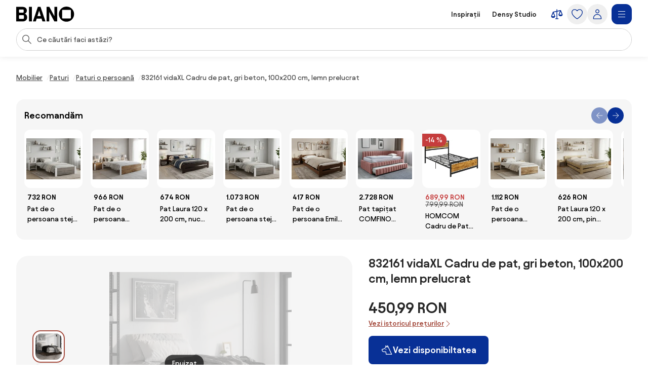

--- FILE ---
content_type: text/html;charset=utf-8
request_url: https://www.biano.ro/produs/v/163651805-832161-vidaxl-cadru-de-pat-gri-beton-100x200-cm-lemn-prelucrat
body_size: 56338
content:
<!DOCTYPE html><html lang="ro" itemscope itemtype="https://schema.org/WebSite"><head><meta charset="utf-8"/><meta name="viewport" content="width=device-width,initial-scale=1,minimum-scale=1,maximum-scale=5"/><title itemprop="name">832161 vidaXL Cadru de pat, gri beton, 100x200 cm, lemn prelucrat | BIANO</title><script>"use strict";(()=>{window.dataLayer=window.dataLayer||[];window.gtag=function(){window.dataLayer.push(arguments)};window.gtag("set","url_passthrough",!0);})();
</script><link rel="stylesheet" type="text/css" href="/assets-reco/03-2026-01-19-1768821784/static/reco_renderer_style-1cfae83f.vORgfxFu.css"><link rel="preload" href="/assets-reco/03-2026-01-19-1768821784/static/Avantt-Variable.Dh1mmWFO.woff2" as="font" type="font/woff2" crossorigin="anonymous"/><link rel="dns-prefetch preconnect" href="//static.biano.ro"/><link rel="dns-prefetch preconnect" href="https://g.biano.ro"/><link rel="dns-prefetch preconnect" href="//liker.biano.ro"/><link rel="dns-prefetch preconnect" href="//gum.criteo.com"/><link rel="dns-prefetch preconnect" href="//creativecdn.com"/><meta name="project-id" content="7"/><meta name="project-domain" content="biano.ro"/><meta name="base-path" content="www.biano.ro"/><link itemprop="url" href="https://www.biano.ro"/><link rel="icon" href="[data-uri]" sizes="any"/> <link rel="icon" href="data:image/svg+xml,%3csvg%20width='512'%20height='512'%20viewBox='0%200%20512%20512'%20fill='none'%20xmlns='http://www.w3.org/2000/svg'%3e%3crect%20width='512'%20height='512'%20rx='114'%20fill='%23083096'/%3e%3cg%20clip-path='url(%23clip0_193_16888)'%3e%3cpath%20d='M256%20460.8C370.48%20460.8%20460.8%20370.617%20460.8%20256C460.8%20141.383%20370.48%2051.2%20256%2051.2C141.521%2051.2%2051.2002%20141.383%2051.2002%20256C51.2002%20370.617%20141.521%20460.8%20256%20460.8ZM154.286%20372.676C145.776%20372.676%20139.05%20366.499%20139.05%20359.086V154.424C139.05%20146.462%20145.776%20139.187%20154.286%20139.187H358.538C366.499%20139.187%20372.676%20146.462%20372.676%20154.424V359.224C372.676%20366.499%20366.499%20372.813%20358.538%20372.813H154.286V372.676Z'%20fill='white'/%3e%3c/g%3e%3cdefs%3e%3cclipPath%20id='clip0_193_16888'%3e%3crect%20width='409.6'%20height='409.6'%20fill='white'%20transform='translate(51.2002%2051.2)'/%3e%3c/clipPath%3e%3c/defs%3e%3c/svg%3e" type="image/svg+xml"/><link rel="apple-touch-icon" href="/assets-reco/03-2026-01-19-1768821784/static/apple-touch-icon.DXMQeewV.png"/> <link rel="manifest" href="/manifest.webmanifest"/><meta name="application-name" content="BIANO"/><meta name="theme-color" content="#ffffff"/><meta name="robots" content="index,follow"/><meta property="fb:app_id" content="841961935876479"/><meta name="facebook-settings" content="841961935876479" data-locale="ro_RO" data-currency="RON"/><link rel="canonical" href="https://www.biano.ro/produs/v/163651805-832161-vidaxl-cadru-de-pat-gri-beton-100x200-cm-lemn-prelucrat"/><meta name="keywords" content="DETAIL"/><meta property="fb:pages" content="1565766750114981"/><meta name="description" content="832161 vidaXL Cadru de pat, gri beton, 100x200 cm, lemn prelucrat pentru 450,99 RON. ✅ Verifică."/><meta property="og:site_name" content="Biano"/><meta property="og:title" content="832161 vidaXL Cadru de pat, gri beton, 100x200 cm, lemn prelucrat | BIANO"/><meta property="og:description" content="832161 vidaXL Cadru de pat, gri beton, 100x200 cm, lemn prelucrat pentru 450,99 RON. ✅ Verifică."/><meta property="og:type" content="website"/><meta property="og:url" content="https://www.biano.ro/produs/v/163651805-832161-vidaxl-cadru-de-pat-gri-beton-100x200-cm-lemn-prelucrat"/><meta property="og:locale" content="ro_ro"/><meta property="og:image" content="https://static.biano.ro/i/product/285-285/1e/ef/48/e62f26047fe4905b00c70ad4898632867b90bac1.webp"/><meta property="og:type" content="product"/><meta property="product:availability" content="oos"/><meta property="product:condition" content="new"/><meta property="product:retailer_title" content="VidaXL.ro"/><meta property="product:target_gender" content="unisex"/><meta property="product:is_product_shareable" content="true"/><meta property="product:category" content="paturi o persoană"/><meta property="product:price:amount" content="450.99"/><meta property="product:price:currency" content="RON"/></head><body data-visit-count="1" class="relative user-is-logged-out"><svg xmlns="http://www.w3.org/2000/svg" xmlns:xlink="http://www.w3.org/1999/xlink" aria-hidden="true" style="position:absolute;width:0px;height:0px;"><symbol  viewBox="0 0 48 48" id="icon-Arrow-Down"><path d="m7.245 25.465 1.76-1.78 15.63 15.47 15.61-15.47 1.76 1.78-16.49 16.34c-.49.48-1.27.48-1.76 0z" /><path d="M25.875 39.705V5.915h-2.5v33.79z" /></symbol><symbol  viewBox="0 0 48 48" id="icon-Arrow-Left"><path d="m23.2 6.66 1.78 1.76L9.51 24.05l15.47 15.61-1.78 1.76L6.86 24.93c-.48-.49-.48-1.27 0-1.76z" /><path d="M8.96 25.29h33.79v-2.5H8.96z" /></symbol><symbol  viewBox="0 0 48 48" id="icon-Arrow-Right"><path d="m26.05 41.42-1.78-1.76 15.47-15.63L24.27 8.42l1.78-1.76 16.34 16.49c.48.49.48 1.27 0 1.76z" /><path d="M40.29 22.79H6.5v2.5h33.79z" /></symbol><symbol  viewBox="0 0 48 48" id="icon-Arrow-Up"><path d="m42.005 22.615-1.76 1.78-15.63-15.47-15.61 15.47-1.76-1.78 16.49-16.34c.49-.48 1.27-.48 1.76 0z" /><path d="M23.375 8.375v33.79h2.5V8.375z" /></symbol><symbol  viewBox="0 0 48 48" id="icon-Articles"><path d="M12.04 1.09c-.56 0-1.02.46-1.02 1.02v4.07H6.44c-.56 0-1.02.46-1.02 1.02v38.69c0 .56.46 1.02 1.02 1.02h29.53c.56 0 1.02-.46 1.02-1.02v-4.07h4.58c.56 0 1.02-.46 1.02-1.02V2.11c0-.56-.46-1.02-1.02-1.02zm22.9 43.78H7.45V8.22H26.8v7.13c0 .56.46 1.02 1.02 1.02h7.13v28.51zm-6.11-30.54V9.65l4.68 4.68zm8.15 25.45V15.14c0-.05-.05-.1-.05-.1v-.05c0-.05-.05-.1-.05-.15 0 0 0-.05-.05-.05-.05-.05-.05-.1-.1-.15l-8.15-8.15c-.05-.05-.1-.1-.15-.1h-.05c-.05 0-.1-.05-.15-.05h-.05c-.05 0-.1-.05-.1-.05H13.11V3.13H40.6v36.65zM13.56 15.35c0-.56.46-1.02 1.02-1.02h5.6c.56 0 1.02.46 1.02 1.02s-.46 1.02-1.02 1.02h-5.6c-.56 0-1.02-.46-1.02-1.02m-2.55 4.07h20.37c.56 0 1.02.46 1.02 1.02s-.46 1.02-1.02 1.02H11.02c-.56 0-1.02-.46-1.02-1.02s.46-1.02 1.02-1.02zm21.38 6.11c0 .56-.46 1.02-1.02 1.02H11.02c-.56 0-1.02-.46-1.02-1.02s.46-1.02 1.02-1.02h20.36c.56 0 1.02.46 1.02 1.02zm0 5.09c0 .56-.46 1.02-1.02 1.02H11.02c-.56 0-1.02-.46-1.02-1.02s.46-1.02 1.02-1.02h20.36c.56 0 1.02.46 1.02 1.02zm-12.73 7.13c0 .56-.46 1.02-1.02 1.02H11c-.56 0-1.02-.46-1.02-1.02s.46-1.02 1.02-1.02h7.64c.56 0 1.02.46 1.02 1.02m12.73 0c0 .56-.46 1.02-1.02 1.02h-7.64c-.56 0-1.02-.46-1.02-1.02s.46-1.02 1.02-1.02h7.64c.56 0 1.02.46 1.02 1.02" /></symbol><symbol  viewBox="0 0 48 48" id="icon-Automated-credit"><path d="M24 36.77c.66 0 1.2-.54 1.2-1.2V34.3h1.76c3.06 0 5.55-2.49 5.55-5.55s-2.49-5.55-5.55-5.55H25.2v-7.07h5.48c.66 0 1.2-.54 1.2-1.2s-.54-1.2-1.2-1.2H25.2v-1.27c0-.66-.54-1.2-1.2-1.2s-1.2.54-1.2 1.2v1.27h-1.37c-3.28 0-5.94 2.67-5.94 5.94s2.67 5.94 5.94 5.94h1.37v6.29h-5.33c-.66 0-1.2.54-1.2 1.2s.54 1.2 1.2 1.2h5.33v1.27c0 .66.54 1.2 1.2 1.2m-2.57-20.65h1.37v7.07h-1.37c-1.95 0-3.54-1.59-3.54-3.54s1.59-3.54 3.54-3.54zm5.54 15.77h-1.76V25.6h1.76a3.15 3.15 0 1 1 0 6.3z" /><path d="M44.6 20.12c-.7-3.52-2.31-6.8-4.66-9.54h.9c.57 0 1.03-.46 1.03-1.03s-.46-1.03-1.03-1.03h-3.3c-.57 0-1.03.46-1.03 1.03v3.3c0 .57.46 1.03 1.03 1.03.27 0 .53-.11.73-.3.19-.19.3-.45.3-.73v-.72c2.68 3.2 4.24 7.21 4.41 11.36.19 4.79-1.42 9.43-4.54 13.07a18.84 18.84 0 0 1-12.22 6.48c-4.76.54-9.51-.73-13.36-3.57a1.03 1.03 0 0 0-1.63.98c.04.27.19.51.41.67 3.59 2.62 7.83 4 12.27 4h.18c4.13 0 8.13-1.21 11.57-3.49 3.47-2.3 6.15-5.55 7.75-9.4a20.87 20.87 0 0 0 1.2-12.12zM11.45 35.19c0-.57-.46-1.03-1.03-1.03s-1.03.46-1.03 1.03v.7c-2.82-3.4-4.37-7.66-4.37-12.05 0-5.05 1.96-9.79 5.53-13.37 3.2-3.17 7.44-5.11 11.93-5.46s8.97.91 12.62 3.55c.46.34 1.1.24 1.44-.22s.24-1.1-.22-1.44A20.94 20.94 0 0 0 21.53 3c-5.26.61-10.06 3.16-13.5 7.19a20.97 20.97 0 0 0-5.02 14.45c.18 4.7 1.97 9.23 5.05 12.82h-.94c-.57 0-1.03.46-1.03 1.03s.46 1.03 1.03 1.03h3.3c.27 0 .54-.11.73-.3s.3-.46.3-.73z" /></symbol><symbol  viewBox="0 0 48 48" id="icon-Biano-fav"><path fill-rule="evenodd" d="M11.643 1.605h24.714c5.48 0 9.921 4.442 9.921 9.921v24.715c0 5.479-4.442 9.92-9.92 9.92H11.642c-5.48 0-9.921-4.441-9.921-9.92V11.526c0-5.479 4.442-9.92 9.92-9.92m30.18 22.17c0 9.974-7.86 17.822-17.823 17.822-9.962 0-17.822-7.848-17.822-17.822S14.038 5.952 24 5.952s17.822 7.849 17.822 17.823m-28 8.97c0 .646.585 1.183 1.326 1.183v.012h17.774c.693 0 1.23-.55 1.23-1.182V14.935c0-.693-.537-1.326-1.23-1.326H15.148c-.74 0-1.325.633-1.325 1.326z" clip-rule="evenodd" /></symbol><symbol  viewBox="0 0 114 30" id="icon-Biano-logo"><path d="M98.47.03c-8.34 0-14.92 6.57-14.92 14.92s6.58 14.92 14.92 14.92 14.92-6.58 14.92-14.92S106.81.03 98.47.03m8.51 22.44c0 .53-.45.99-1.03.99H91.07c-.62 0-1.11-.45-1.11-.99V7.55c0-.58.49-1.11 1.11-1.11h14.88c.58 0 1.03.53 1.03 1.11zM16.6 14.12c2.63-.66 4.23-3.41 4.23-6.29 0-3.58-2.47-7.27-8.67-7.27H0v28.73h12.74c6.12 0 8.71-4.07 8.71-8.01 0-3.33-1.81-6.53-4.85-7.15zM5.5 6.81c0-.66.41-1.15 1.07-1.15h6.86c.58 0 1.07.49 1.07 1.15v3.99c0 .62-.49 1.15-1.07 1.15H6.57c-.66 0-1.07-.53-1.07-1.15zM14.99 23c0 .62-.49 1.15-1.07 1.15H6.56c-.66 0-1.07-.53-1.07-1.11v-4.97c0-.57.41-1.03 1.07-1.03h7.36c.58 0 1.07.49 1.07 1.03zM30.62.56h-5.51v28.77h5.51zM42.37.56l-9.66 28.77h5.71l1.68-5.55h9.58l1.73 5.55h5.92L47.63.56zm-.7 18.12 3.21-10.6 3.25 10.6h-6.46M74.88 19.14 64.93.56h-5.51v28.77h5.35V10.75l9.94 18.58h5.51V.56h-5.34z" /></symbol><symbol  viewBox="0 0 32 32" id="icon-Biano-star"><path d="M8.64 28.167a.8.8 0 0 1-.487-.16.83.83 0 0 1-.333-.814l1.333-7.766-5.646-5.507a.84.84 0 0 1-.214-.853c.1-.3.36-.52.674-.567l7.8-1.133L15.253 4.3A.83.83 0 0 1 16 3.833c.313 0 .607.18.747.467l3.486 7.067 7.8 1.133a.83.83 0 0 1 .46 1.42l-5.646 5.5 1.333 7.767a.83.83 0 0 1-.333.813.84.84 0 0 1-.88.06l-6.974-3.667-6.98 3.667a.8.8 0 0 1-.386.093h.013zM5.88 13.913l4.747 4.627a.85.85 0 0 1 .24.74l-1.12 6.54 5.873-3.087a.83.83 0 0 1 .773 0l5.867 3.087-1.12-6.54a.85.85 0 0 1 .24-.74l4.747-4.627-6.56-.953a.84.84 0 0 1-.627-.453L16.007 6.56l-2.934 5.947a.82.82 0 0 1-.626.453l-6.56.953z" /><path d="M14.087 13.36h2.093q.63-.002 1.14.247c.333.16.6.386.787.673q.288.43.286.96c0 .253-.053.5-.166.733a1.8 1.8 0 0 1-.42.587 1.35 1.35 0 0 1-.527.32q.528.11.907.62c.253.34.373.74.373 1.2q0 .568-.3 1.047c-.2.32-.467.566-.8.753a2.25 2.25 0 0 1-1.12.273h-2.267v-7.406zm1.933 3.12c.327 0 .593-.1.807-.307q.32-.31.32-.76c0-.3-.1-.533-.3-.726q-.3-.293-.78-.294h-.734v2.087zm.22 3.247a.98.98 0 0 0 .76-.32q.291-.321.293-.78c0-.307-.1-.58-.293-.794a.97.97 0 0 0-.753-.32h-.92v2.214h.913" /></symbol><symbol  viewBox="0 0 48 48" id="icon-Bookmark-fill"><path d="M35.77 42.01a1.23 1.23 0 0 0 1.3.1c.42-.21.68-.64.68-1.11V7c0-.69-.56-1.25-1.25-1.25h-25c-.69 0-1.25.56-1.25 1.25v34c0 .47.26.9.68 1.11s.92.17 1.3-.1L24 33.54z" /></symbol><symbol  viewBox="0 0 48 48" id="icon-Bookmark"><path d="M36.5 42.25c-.26 0-.51-.08-.73-.24L24 33.54l-11.77 8.47c-.38.27-.88.31-1.3.1s-.68-.64-.68-1.11V7c0-.69.56-1.25 1.25-1.25h25c.69 0 1.25.56 1.25 1.25v34c0 .47-.26.9-.68 1.11-.18.09-.38.14-.57.14M24 30.76c.26 0 .51.08.73.24l10.52 7.57V8.25h-22.5v30.31l10.52-7.57c.22-.16.47-.24.73-.24z" /></symbol><symbol  viewBox="0 0 48 48" id="icon-Brand"><path d="M24 47.3a1.3 1.3 0 0 1-.51-.11c-.81-.36-19.76-8.97-19.76-20.16V8.01c0-.54.35-1.03.87-1.19L23.62.76c.25-.08.51-.08.76 0L43.4 6.82c.52.17.87.65.87 1.19v19.02c0 11.19-18.95 19.8-19.76 20.16a1.3 1.3 0 0 1-.51.11M6.23 8.93v18.1c0 8.67 14.81 16.21 17.77 17.64 2.96-1.42 17.77-8.98 17.77-17.64V8.93L24 3.26z" /></symbol><symbol  viewBox="0 0 48 48" id="icon-Burger"><path d="M40.99 22.74h-34v2.5h34zM40.99 35.74h-34v2.5h34zM40.99 9.74h-34v2.5h34z" /></symbol><symbol  viewBox="0 0 48 48" id="icon-Camera"><path d="M24 37.41c-6.2 0-11.25-5.05-11.25-11.25S17.8 14.91 24 14.91s11.25 5.05 11.25 11.25S30.2 37.41 24 37.41m0-20c-4.82 0-8.75 3.92-8.75 8.75s3.93 8.75 8.75 8.75 8.75-3.92 8.75-8.75-3.93-8.75-8.75-8.75" /><path d="M44.16 42.25h-40c-.69 0-1.25-.56-1.25-1.25V11.79c0-.69.56-1.25 1.25-1.25h12.29l.71-3.78c.11-.59.63-1.02 1.23-1.02h11.56c.6 0 1.12.43 1.23 1.02l.71 3.78h12.29c.69 0 1.25.56 1.25 1.25V41c0 .69-.56 1.25-1.25 1.25zm-38.75-2.5h37.5V13.04H30.84c-.6 0-1.12-.43-1.23-1.02l-.71-3.78h-9.48l-.71 3.78c-.11.59-.63 1.02-1.23 1.02H5.41z" /></symbol><symbol  viewBox="0 0 48 48" id="icon-Categories"><path fill-rule="evenodd" d="M3 4.19C3 3.531 3.532 3 4.19 3h17.22c.657 0 1.19.532 1.19 1.19v17.22a1.19 1.19 0 0 1-1.19 1.19H4.19A1.19 1.19 0 0 1 3 21.41zm2.379 1.189V20.22H20.22V5.38zM31.832 5.379c-2.102 0-3.853 1.75-3.853 3.853v7.136c0 2.102 1.75 3.853 3.853 3.853h7.136c2.102 0 3.853-1.75 3.853-3.853V9.232c0-2.102-1.75-3.853-3.853-3.853zM25.6 9.232C25.6 5.816 28.416 3 31.832 3h7.136C42.384 3 45.2 5.816 45.2 9.232v7.136c0 3.416-2.816 6.232-6.232 6.232h-7.136c-3.416 0-6.232-2.816-6.232-6.232zM12.85 27.48c-4.101 0-7.47 3.369-7.47 7.47s3.369 7.47 7.47 7.47c4.076 0 7.382-3.346 7.47-7.482-.006-4.096-3.372-7.459-7.47-7.459M3 34.95c0-5.416 4.435-9.85 9.85-9.85 5.416 0 9.85 4.435 9.85 9.85v.024c-.108 5.375-4.413 9.826-9.85 9.826C7.435 44.8 3 40.365 3 34.95M29.269 27.48c-.676 0-1.19.514-1.19 1.189V41.23c0 .675.514 1.19 1.19 1.19H41.83c.675 0 1.19-.514 1.19-1.19V28.67c0-.675-.514-1.19-1.19-1.19zM25.7 28.668c0-1.99 1.58-3.569 3.569-3.569H41.83c1.99 0 3.569 1.58 3.569 3.569V41.23c0 1.99-1.58 3.569-3.569 3.569H29.27a3.546 3.546 0 0 1-3.569-3.569z" clip-rule="evenodd" /></symbol><symbol  viewBox="0 0 48 48" id="icon-Chart-bars-down"><path d="M33.696 43.4V28.444h8.866V43.4zm-28.567 0v-38h8.867v38zm14.433 0V17.824h8.867V43.4zM40.487 11.5c.547-.078 1.076-.151 1.076-.151l1.308 9.934-9.794 1.38s-.011-.116-.09-.663c-.078-.547-.193-1.317-.193-1.317l6.52-.931L21.246 6.2l1.2-1.6 18.068 13.552-.931-6.52s.358-.054.904-.132" /></symbol><symbol  viewBox="0 0 48 48" id="icon-Chart-bars"><path d="M34.133 43V28.044H43V43zm-14.566 0V5h8.866v38zM5 43V17.424h8.867V43z" /></symbol><symbol  viewBox="0 0 24 24" id="icon-Check-Circle"><path d="M12 3a9 9 0 1 0 0 18 9 9 0 0 0 0-18M1 12C1 5.925 5.925 1 12 1s11 4.925 11 11-4.925 11-11 11S1 18.075 1 12m16.207-3.707a1 1 0 0 1 0 1.414l-6 6a1 1 0 0 1-1.414 0l-3-3a1 1 0 1 1 1.414-1.414l2.293 2.293 5.293-5.293a1 1 0 0 1 1.414 0" /></symbol><symbol  viewBox="0 0 16 16" id="icon-Check"><path fill-rule="evenodd" d="M14.04 3.293a1 1 0 0 1 0 1.414L6.707 12.04a1 1 0 0 1-1.414 0L1.959 8.707a1 1 0 1 1 1.415-1.414L6 9.919l6.626-6.626a1 1 0 0 1 1.414 0" clip-rule="evenodd" /></symbol><symbol  viewBox="0 0 48 48" id="icon-Chevron-Down"><path d="M23.54 34.13c-.32 0-.64-.12-.88-.37l-18-17.99L6.43 14l17.12 17.12L40.67 14l1.77 1.77-18 18c-.24.24-.56.37-.88.37z" /></symbol><symbol  viewBox="0 0 48 48" id="icon-Chevron-Left"><path d="M13.49 23.88c0-.32.12-.64.37-.88L31.85 5l1.77 1.77L16.5 23.89l17.12 17.12-1.77 1.77-18-18c-.24-.24-.37-.56-.37-.88z" /></symbol><symbol  viewBox="0 0 48 48" id="icon-Chevron-Right"><path d="M33.61 23.9c0 .32-.12.64-.37.88l-17.99 18-1.77-1.77L30.6 23.89 13.48 6.77 15.25 5l18 18c.24.24.37.56.37.88z" /></symbol><symbol  viewBox="0 0 48 48" id="icon-Chevron-Up"><path d="M23.56 13.87c.32 0 .64.12.88.37l18 17.99L40.67 34 23.55 16.88 6.43 34l-1.77-1.77 18-18c.24-.24.56-.37.88-.37z" /></symbol><symbol  viewBox="0 0 48 48" id="icon-Christmas-Delivery"><path d="M41.283 35.24h-3.285c.62-.547.913-.912.949-.949a.88.88 0 0 0 0-1.095l-5.658-7.738h1.716a.88.88 0 0 0 .803-.511c.146-.329.146-.657-.073-.95l-7.264-9.964h.949c.328 0 .657-.183.803-.475a.9.9 0 0 0-.073-.949L23.178 2.607a.9.9 0 0 0-.767-.401.9.9 0 0 0-.766.401L14.673 12.61c-.183.292-.22.657-.073.949.146.292.474.475.803.475h.949l-7.264 9.965a.9.9 0 0 0-.073.949c.146.292.474.51.803.51h1.716l-1.095 1.497s-.11.073-.146.11v.073l-4.417 6.06c-.256.328-.22.802.036 1.131.183.182 3.724 4.125 12.667 5.256v5.403c0 .474.365.84.84.84h5.803c.475 0 .84-.366.84-.84V39.73a31 31 0 0 0 3.212-.474v5.11c0 .511.401.913.912.913h10.951a.904.904 0 0 0 .913-.913v-8.213a.904.904 0 0 0-.913-.913zM19.09 12.682a.94.94 0 0 0-.803-.511h-1.022l5.22-7.483 5.22 7.483h-1.023a.88.88 0 0 0-.803.511.9.9 0 0 0 .073.949l1.643 2.227c-4.49 3.54-10.622 4.161-13.324 4.234l4.746-6.497a.9.9 0 0 0 .073-.95zm-6.06 9.126h.548c2.336 0 9.6-.402 14.966-4.636l4.672 6.388H31.5a.88.88 0 0 0-.802.51.9.9 0 0 0 .072.95l3.359 4.6c-9.016 2.043-18.325-1.242-21.427-2.52l1.533-2.08a.9.9 0 0 0 .073-.95c-.146-.291-.475-.51-.803-.51h-1.716l1.278-1.789zM16.17 32.1c0 .62-.475 1.095-1.096 1.095-.62 0-1.095-.474-1.095-1.095 0-.62.511-1.095 1.095-1.095s1.095.511 1.095 1.095m8.395 12.01H20.44v-4.417c.657.036 1.241.146 1.971.146h.986c.402 0 .803-.037 1.205-.073v4.307zm-2.117-6.096c-8.688-.256-13.068-3.249-14.455-4.417l3.687-5.074c.584.256 1.423.584 2.555.986-1.095.365-1.935 1.387-1.935 2.591a2.773 2.773 0 0 0 2.774 2.775A2.773 2.773 0 0 0 17.85 32.1c0-.657-.256-1.204-.621-1.679 2.957.84 6.68 1.57 10.732 1.57 2.372 0 4.818-.256 7.264-.876l1.825 2.518c-.402.402-1.132.986-2.154 1.606H30.37a.904.904 0 0 0-.913.913v1.241c-2.153.475-4.49.73-7.008.62m17.923 5.402h-9.126V37.03h9.126z" /><path d="M25.003 27.028a2.773 2.773 0 0 0 2.774-2.775 2.773 2.773 0 0 0-2.774-2.774 2.773 2.773 0 0 0-2.774 2.774 2.773 2.773 0 0 0 2.774 2.774m0-3.87c.62 0 1.095.475 1.095 1.095s-.474 1.095-1.095 1.095c-.62 0-1.095-.51-1.095-1.095 0-.584.511-1.095 1.095-1.095" /></symbol><symbol  viewBox="0 0 48 48" id="icon-Clock"><path fill-rule="evenodd" d="M24 5.25C13.69 5.25 5.25 13.69 5.25 24S13.69 42.75 24 42.75 42.75 34.31 42.75 24 34.31 5.25 24 5.25M2.75 24C2.75 12.31 12.31 2.75 24 2.75S45.25 12.31 45.25 24 35.69 45.25 24 45.25 2.75 35.69 2.75 24" clip-rule="evenodd" /><path fill-rule="evenodd" d="M22.75 23.8V10.1h2.5v13.02l8.53 5.531-1.36 2.098-9.1-5.9a1.25 1.25 0 0 1-.57-1.049" clip-rule="evenodd" /></symbol><symbol  viewBox="0 0 48 48" id="icon-Close"><path d="M37.576 8.69 8.965 37.3l1.488 1.489 28.61-28.612z" /><path d="m10.453 8.69-1.488 1.487L37.576 38.79l1.488-1.488z" /></symbol><symbol  viewBox="0 0 48 48" id="icon-Comment"><path d="M13.35 42.24q-.315 0-.6-.15c-.4-.22-.65-.64-.65-1.1v-5.54c-3.83-.55-6.78-3.86-6.78-7.86V13.68c0-4.38 3.54-7.94 7.9-7.94h20.71c4.35 0 7.9 3.56 7.9 7.94v13.91c0 4.38-3.54 7.94-7.9 7.94h-9.72l-10.18 6.51c-.21.13-.44.2-.67.2zm-.13-34c-2.98 0-5.4 2.44-5.4 5.44v13.91c0 3 2.42 5.44 5.4 5.44h.13c.69 0 1.25.56 1.25 1.25v4.43l8.56-5.48c.2-.13.43-.2.67-.2h10.09c2.98 0 5.4-2.44 5.4-5.44V13.68c0-3-2.42-5.44-5.4-5.44z" /></symbol><symbol  viewBox="0 0 48 48" id="icon-Compare"><path d="m44.893 24.943-6-15q-.005-.008-.008-.017a2 2 0 0 0-.09-.184l-.01-.013a2 2 0 0 0-.106-.154l-.025-.032a2 2 0 0 0-.134-.142l-.026-.022a2 2 0 0 0-.13-.103l-.038-.027a2 2 0 0 0-.164-.094l-.038-.017a2 2 0 0 0-.155-.061l-.037-.013a2 2 0 0 0-.192-.044l-.036-.005a2 2 0 0 0-.187-.014L37.5 9h-.007q-.1.001-.2.016l-.05.008-.068.012L25.5 11.63V7.5a1.5 1.5 0 1 0-3 0v4.797l-12.325 2.739q-.046.011-.091.025l-.04.01q-.093.03-.182.073l-.032.016a2 2 0 0 0-.154.088l-.025.016a2 2 0 0 0-.155.123l-.026.025q-.063.06-.118.125l-.023.027q-.061.076-.11.16-.013.018-.023.038a2 2 0 0 0-.086.175l-.003.006-.002.005-.002.006-5.996 14.989A1.5 1.5 0 0 0 3 31.5c0 4.371 4.6 6 7.5 6s7.5-1.629 7.5-6c0-.19-.036-.38-.107-.557l-5.345-13.362L22.5 15.37V39h-3a1.5 1.5 0 1 0 0 3h9a1.5 1.5 0 1 0 0-3h-3V14.703l9.552-2.122-4.945 12.362c-.07.177-.107.366-.107.557 0 4.371 4.6 6 7.5 6s7.5-1.629 7.5-6c0-.19-.036-.38-.107-.557M14.885 31.5h-8.77L10.5 20.539zm18.23-6L37.5 14.539 41.885 25.5z" /></symbol><symbol  viewBox="0 0 48 48" id="icon-Cookie"><path d="M41.1 28.8c-2.1-.8-3.8-2.6-4.4-4.8-.7-2.2-.3-4.6 1-6.5.2-.3.2-.6.2-.9-.1-.3-.3-.6-.6-.7-.9-.4-1.7-1.1-2.2-2s-.8-1.9-.8-2.9c0-.5.1-1 .2-1.5.2-.5 0-1-.5-1.3-3.2-1.9-7-2.9-10.7-2.6-3.8.5-7.4 1.9-10.3 4.3s-5 5.6-6 9.2-.9 7.5.4 11 3.6 6.6 6.7 8.8 6.7 3.3 10.5 3.4c3.8 0 7.4-1.1 10.5-3.3s5.4-5.2 6.7-8.8c.1-.6-.2-1.2-.7-1.4M24.5 40.1c-3.3 0-6.5-1-9.2-2.9s-4.8-4.5-5.9-7.6-1.3-6.4-.5-9.6 2.6-6 5-8.2c2.5-2.2 5.5-3.5 8.8-3.9s6.6.3 9.4 1.8c-.1.4-.1.9-.1 1.3 0 2.5 1.2 4.8 3.3 6.2-1.2 2.3-1.5 4.9-.7 7.4.7 2.4 2.4 4.5 4.7 5.7-1.2 2.9-3.3 5.4-5.9 7.1-2.7 1.8-5.7 2.7-8.9 2.7m-9.1-17.2c-.9 0-1.7.3-2.3.9s-.9 1.4-.9 2.3.3 1.7.9 2.3 1.4.9 2.3.9 1.7-.3 2.3-.9.9-1.4.9-2.3-.3-1.7-.9-2.3c-.6-.5-1.4-.9-2.3-.9m0 4.3c-.4 0-.8-.3-1-.7s-.1-.9.2-1.2.8-.4 1.2-.2.7.6.7 1c0 .3-.1.6-.3.8s-.5.3-.8.3m12.9 0c-.9 0-1.7.3-2.3.9s-.9 1.4-.9 2.3.3 1.7.9 2.3 1.4.9 2.3.9 1.7-.3 2.3-.9.9-1.4.9-2.3-.3-1.7-.9-2.3c-.6-.5-1.4-.9-2.3-.9m0 4.3c-.4 0-.8-.3-1-.7s-.1-.9.2-1.2.8-.4 1.2-.2.7.6.7 1c0 .3-.1.6-.3.8s-.5.3-.8.3m-1.1-16.1c0-.9-.3-1.7-.9-2.3s-1.4-.9-2.3-.9-1.7.3-2.3.9-.9 1.4-.9 2.3.3 1.7.9 2.3 1.4.9 2.3.9 1.7-.3 2.3-.9.9-1.4.9-2.3M24 16.5c-.4 0-.8-.3-1-.7s-.1-.9.2-1.2.8-.4 1.2-.2.7.6.7 1c0 .3-.1.6-.3.8s-.5.3-.8.3" /></symbol><symbol  viewBox="0 0 24 24" id="icon-Copy"><path d="M7.5 2a1 1 0 0 0-1 1 1 1 0 0 0 1 1h7.1c2.24 0 3.22.05 3.761.326a3 3 0 0 1 1.313 1.313C19.95 6.179 20 7.16 20 9.4v7.1a1 1 0 0 0 1 1 1 1 0 0 0 1-1V9.4c0-2.24.051-3.5-.545-4.67a5 5 0 0 0-2.185-2.185C18.1 1.949 16.84 2 14.6 2zM6.2 5.5c-1.12 0-1.819-.052-2.561.326A3 3 0 0 0 2.326 7.14C1.948 7.88 2 8.579 2 9.699v8.102c0 1.12-.052 1.818.326 2.56a3 3 0 0 0 1.313 1.313c.742.378 1.44.326 2.56.326h8.102c1.12 0 1.818.052 2.56-.326a3 3 0 0 0 1.313-1.313c.378-.742.326-1.44.326-2.56V9.699c0-1.12.052-1.818-.326-2.56a3 3 0 0 0-1.313-1.313c-.742-.378-1.44-.326-2.56-.326zm0 2h8.1c1.12 0 1.54.052 1.653.11.188.095.342.249.438.437.057.113.109.532.109 1.652v8.102c0 1.12-.052 1.539-.11 1.652-.095.188-.249.342-.437.438-.113.057-.532.109-1.652.109H6.199c-1.12 0-1.539-.052-1.652-.11a1 1 0 0 1-.438-.437C4.052 19.34 4 18.921 4 17.801V9.699c0-1.12.052-1.539.11-1.652.095-.188.249-.342.437-.438.113-.057.532-.109 1.652-.109" /></symbol><symbol  viewBox="0 0 24 24" id="icon-Cross-Circle"><path d="M12 3a9 9 0 1 0 0 18 9 9 0 0 0 0-18M1 12C1 5.925 5.925 1 12 1s11 4.925 11 11-4.925 11-11 11S1 18.075 1 12m7.293-3.707a1 1 0 0 1 1.414 0L12 10.586l2.293-2.293a1 1 0 1 1 1.414 1.414L13.414 12l2.293 2.293a1 1 0 0 1-1.414 1.414L12 13.414l-2.293 2.293a1 1 0 0 1-1.414-1.414L10.586 12 8.293 9.707a1 1 0 0 1 0-1.414" /></symbol><symbol  viewBox="0 0 48 48" id="icon-Delete"><path d="M41 13.48H7v2.5h34z" /><path d="M33.34 41.98H14.66c-.63 0-1.16-.47-1.24-1.1l-3.16-26c-.04-.35.07-.71.31-.98s.58-.42.94-.42h25a1.253 1.253 0 0 1 1.25 1.4l-3.16 26c-.08.63-.61 1.1-1.24 1.1zm-17.58-2.5h16.47l2.86-23.5H12.91z" /><path d="M32.06 13.73h-2.5c0-3.17-2.58-5.75-5.75-5.75s-5.75 2.58-5.75 5.75h-2.5c0-4.55 3.7-8.25 8.25-8.25s8.25 3.7 8.25 8.25" /></symbol><symbol  viewBox="0 0 48 48" id="icon-Dog"><path d="M43.31 41.88H21.5c-.64 0-1.18-.48-1.24-1.12l-.9-8.76H12.6c-4.7 0-8.53-3.77-8.53-8.41V21.2c0-.59.41-1.1.99-1.22l5.14-1.1c2.52-.54 4.77-1.81 6.5-3.68a6.7 6.7 0 0 0 1.74-3.71l.63-5.02c.06-.5.43-.92.92-1.05s1.01.05 1.32.45l3.43 4.54 1.19-4.13c.14-.5.58-.85 1.09-.9s1 .23 1.23.7l4.35 8.88v.02L44.44 40.1c.18.39.15.84-.08 1.2s-.63.58-1.06.58zm-20.69-2.5h18.71l-11-23.33-2.92-5.96-.98 3.42c-.13.46-.51.8-.97.88-.46.09-.94-.1-1.23-.48l-3.08-4.08-.25 1.97a9.17 9.17 0 0 1-2.39 5.1 14.8 14.8 0 0 1-7.81 4.42l-4.15.89v1.38c0 3.26 2.71 5.91 6.03 5.91h7.89c.64 0 1.18.48 1.24 1.12l.9 8.76z" /><path d="M20.75 23.24c-.47 0-.91-.19-1.24-.51-.18-.16-.3-.36-.39-.57-.08-.21-.13-.43-.13-.66a1.8 1.8 0 0 1 .77-1.46c.1-.06.2-.12.3-.16.11-.03.22-.07.33-.09.23-.05.47-.05.69 0 .12.02.22.06.33.09.1.05.21.11.3.16.09.07.19.14.27.22s.15.16.21.27c.07.09.12.19.16.29.05.12.08.22.11.34.02.1.03.22.03.34 0 .23-.05.45-.14.66-.08.21-.21.41-.37.57-.34.33-.77.51-1.24.51z" /></symbol><symbol  viewBox="0 0 24 24" id="icon-Download"><path d="M12 2a1 1 0 0 0-1 1v9.59l-3.29-3.3a1 1 0 0 0-1.42 0 1 1 0 0 0 0 1.42l4.96 4.96.02.01.02.02v.01l.01.01.01.01.05.03.05.04.04.04.03.01.03.02.06.03.07.03.01.01.06.02.04.01.04.01h.04l.03.01h.01l.07.01H12l.03-.01h.12l.07-.02.06-.01.02-.01.03-.01h.01l.04-.02.03-.01.05-.02.01-.01.01-.01.05-.02.01-.01.01-.01.05-.03.02-.02.05-.03.01-.01.01-.01.03-.03.03-.03 4.96-4.96a1 1 0 0 0 0-1.42 1 1 0 0 0-1.42 0L13 12.59V3a1 1 0 0 0-1-1M3 14a1 1 0 0 0-1 1v1.2c0 1.68-.05 2.66.44 3.62.38.75.99 1.36 1.74 1.74.96.49 1.94.44 3.62.44h8.4c1.68 0 2.66.05 3.62-.44.75-.38 1.36-.99 1.74-1.74.49-.96.44-1.94.44-3.62V15a1 1 0 0 0-1-1 1 1 0 0 0-1 1v1.2c0 1.68-.05 2.38-.22 2.71-.19.37-.5.68-.87.87-.33.17-1.03.22-2.71.22H7.8c-1.68 0-2.38-.05-2.71-.22-.37-.19-.68-.5-.87-.87-.17-.33-.22-1.03-.22-2.71V15a1 1 0 0 0-1-1" /></symbol><symbol  viewBox="0 0 48 48" id="icon-Email"><path d="M41.57 39.08h-36c-.69 0-1.25-.56-1.25-1.25v-28c0-.69.56-1.25 1.25-1.25h36c.69 0 1.25.56 1.25 1.25v28c0 .69-.56 1.25-1.25 1.25m-34.75-2.5h33.5v-25.5H6.82z" /><path d="M23.57 29.28c-.33 0-.65-.13-.89-.37L4.69 10.71l1.78-1.76 17.11 17.3 17.11-17.3 1.78 1.76-18 18.2c-.23.24-.55.37-.89.37z" /></symbol><symbol  viewBox="0 0 48 48" id="icon-Eye-Off"><path fill-rule="evenodd" d="M16.35 23.5c0-4.19 3.46-7.65 7.65-7.65s7.65 3.46 7.65 7.65-3.46 7.65-7.65 7.65-7.65-3.46-7.65-7.65M24 18.35c-2.81 0-5.15 2.34-5.15 5.15s2.34 5.15 5.15 5.15 5.15-2.34 5.15-5.15-2.34-5.15-5.15-5.15" clip-rule="evenodd" /><path fill-rule="evenodd" d="M6.793 23.5a37.625 37.625 0 0 0 4.709 4.742C14.822 31.025 19.24 33.65 24 33.65s9.177-2.625 12.497-5.408a37.6 37.6 0 0 0 4.709-4.742 37.636 37.636 0 0 0-4.709-4.742C33.176 15.975 28.76 13.35 24 13.35c-4.76 0-9.177 2.625-12.497 5.408A37.6 37.6 0 0 0 6.793 23.5m36.006 0c1.007-.742 1.006-.742 1.006-.743l-.003-.003-.006-.009-.022-.03-.08-.104q-.105-.137-.3-.383a35 35 0 0 0-1.136-1.34 40 40 0 0 0-4.156-4.046C34.622 13.925 29.64 10.85 24 10.85s-10.623 3.075-14.103 5.992a40 40 0 0 0-4.156 4.046 35 35 0 0 0-1.436 1.723l-.08.105-.022.03-.006.008-.003.003L5.2 23.5l-1.006-.743-.547.743.547.741 1.006-.741-1.006.741.001.002.002.003.006.008.022.03.08.105q.105.137.301.383c.262.326.644.787 1.135 1.34a40 40 0 0 0 4.156 4.046C13.376 33.074 18.36 36.15 24 36.15c5.64 0 10.623-3.075 14.103-5.992a40 40 0 0 0 4.156-4.047 35 35 0 0 0 1.436-1.723l.08-.105.022-.029.006-.009.002-.002.001-.001zm0 0 1.006.742.547-.742-.547-.743z" clip-rule="evenodd" /><path fill-rule="evenodd" d="m3.816 41.916 38.6-38.6 1.768 1.768-38.6 38.6z" clip-rule="evenodd" /></symbol><symbol  viewBox="0 0 48 48" id="icon-Eye"><path fill-rule="evenodd" d="M16.35 23.7c0-4.19 3.46-7.65 7.65-7.65s7.65 3.46 7.65 7.65-3.46 7.65-7.65 7.65-7.65-3.459-7.65-7.65M24 18.55c-2.81 0-5.15 2.341-5.15 5.15s2.34 5.15 5.15 5.15 5.15-2.34 5.15-5.15c0-2.809-2.34-5.15-5.15-5.15" clip-rule="evenodd" /><path fill-rule="evenodd" d="M6.793 23.7a37.625 37.625 0 0 0 4.709 4.742c3.32 2.784 7.737 5.409 12.497 5.409s9.177-2.625 12.497-5.408a37.6 37.6 0 0 0 4.709-4.742 37.646 37.646 0 0 0-4.709-4.742C33.176 16.176 28.76 13.55 24 13.55c-4.76 0-9.177 2.625-12.497 5.408A37.6 37.6 0 0 0 6.793 23.7m36.006 0c1.007-.74 1.006-.741 1.006-.741v-.001l-.003-.003-.006-.009-.022-.029-.08-.105q-.105-.137-.3-.383a35 35 0 0 0-1.136-1.34 40 40 0 0 0-4.156-4.046C34.622 14.126 29.64 11.05 24 11.05s-10.623 3.075-14.103 5.992a40 40 0 0 0-4.156 4.046 35 35 0 0 0-1.436 1.723l-.08.105-.022.03-.006.008-.003.004L5.2 23.7l-1.006-.742-.547.742.547.741 1.006-.741-1.006.741.003.005.006.008.022.03.08.105q.105.137.301.383c.262.326.644.788 1.135 1.34a40 40 0 0 0 4.156 4.046C13.376 33.276 18.36 36.35 24 36.35c5.64 0 10.623-3.075 14.103-5.992a40 40 0 0 0 4.156-4.047 35 35 0 0 0 1.436-1.722l.08-.105.022-.03.006-.008.002-.003.001-.001zm0 0 1.006.743.547-.742-.547-.742z" clip-rule="evenodd" /></symbol><symbol  viewBox="0 0 48 48" id="icon-FAQ"><path d="M27.4 13.27c.91.49 1.62 1.16 2.12 2.01s.75 1.8.75 2.86c0 .89-.15 1.67-.44 2.36s-.65 1.27-1.06 1.74q-.615.705-1.62 1.59c-.51.47-.93.89-1.27 1.27-.34.37-.62.8-.86 1.27s-.35 1-.35 1.59h-2.36c0-.9.14-1.69.43-2.36s.63-1.22 1.05-1.67c.41-.44.94-.95 1.59-1.52.53-.45.95-.85 1.27-1.2.31-.34.58-.75.8-1.21s.32-1 .32-1.61c0-.67-.14-1.26-.43-1.78s-.7-.93-1.24-1.24c-.54-.3-1.18-.46-1.93-.46-1.22 0-2.16.4-2.83 1.19-.67.8-1 1.85-1 3.17h-2.42c0-1.32.24-2.48.74-3.49a5.57 5.57 0 0 1 2.17-2.39c.96-.58 2.09-.87 3.41-.87 1.2 0 2.26.25 3.17.74z" /><path d="M23.99 41.88c-10.06 0-18.25-8.19-18.25-18.25S13.93 5.38 23.99 5.38s18.25 8.19 18.25 18.25-8.19 18.25-18.25 18.25m0-34c-8.68 0-15.75 7.07-15.75 15.75s7.07 15.75 15.75 15.75 15.75-7.07 15.75-15.75S32.67 7.88 23.99 7.88" /><path d="M23.67 34.81c-.47 0-.92-.19-1.25-.52-.18-.16-.31-.37-.39-.58s-.13-.44-.13-.67c0-.46.19-.92.52-1.25.07-.08.16-.15.26-.22.11-.06.2-.12.31-.17.11-.03.22-.07.33-.09.24-.05.47-.05.7 0 .12.02.22.06.33.09.11.05.21.11.31.17.09.07.19.14.27.22q.12.12.21.27c.07.09.12.19.16.29.05.12.08.22.11.34.02.11.03.22.03.34 0 .24-.05.46-.14.67-.08.21-.21.41-.38.58-.34.33-.78.52-1.25.52z" /></symbol><symbol  viewBox="0 0 48 48" id="icon-Facebook-login"><path d="M21.22 43.01c-.06 0-.13 0-.19-.01-8.93-1.39-15.41-9.02-15.41-18.13C5.61 14.75 13.8 6.51 23.86 6.51s18.25 8.23 18.25 18.36c0 9.12-6.49 16.74-15.43 18.11-.36.06-.73-.05-1-.29-.28-.24-.44-.58-.44-.95V29.78c0-.69.56-1.25 1.25-1.25h2.9l.37-2.43h-3.27c-.69 0-1.25-.56-1.25-1.25v-3.21c0-2.39 1.58-3.93 4.03-3.93h.89v-1.85c-.69-.09-1.62-.18-2.53-.18-3.33 0-5.16 1.92-5.16 5.41v3.77c0 .69-.56 1.25-1.25 1.25h-3.09v2.43h3.09c.69 0 1.25.56 1.25 1.25v11.96c0 .37-.16.71-.44.95-.23.2-.52.3-.81.3zm2.64-34c-8.68 0-15.75 7.11-15.75 15.86 0 7.37 4.9 13.62 11.86 15.37v-9.18h-3.09c-.69 0-1.25-.56-1.25-1.25v-4.93c0-.69.56-1.25 1.25-1.25h3.09v-2.52c0-4.88 2.93-7.91 7.66-7.91 1.95 0 3.92.36 4.01.37.59.11 1.03.63 1.03 1.23v4.17c0 .69-.56 1.25-1.25 1.25h-2.14c-1.09 0-1.53.41-1.53 1.43v1.96h3.48a1.257 1.257 0 0 1 1.24 1.44l-.75 4.93a1.25 1.25 0 0 1-1.24 1.06h-2.72v9.19c6.96-1.73 11.87-7.97 11.87-15.35 0-8.74-7.07-15.86-15.75-15.86z" /></symbol><symbol  viewBox="0 0 32 33" id="icon-Facebook"><path d="M16 .5C7.164.5 0 7.664 0 16.5s7.164 16 16 16 16-7.164 16-16-7.164-16-16-16m4 10.667h-1.8c-.717 0-.867.294-.867 1.037v1.63H20l-.279 2.666h-2.388v9.333h-4V16.5h-2.666v-2.667h2.666v-3.077c0-2.359 1.242-3.59 4.039-3.59H20z" /></symbol><symbol  viewBox="0 0 48 48" id="icon-Filter"><path d="M12.07 17.33c-3.45 0-6.25-2.8-6.25-6.25s2.8-6.25 6.25-6.25 6.25 2.8 6.25 6.25-2.8 6.25-6.25 6.25m0-10c-2.07 0-3.75 1.68-3.75 3.75s1.68 3.75 3.75 3.75 3.75-1.68 3.75-3.75-1.68-3.75-3.75-3.75M24.15 30.24c-3.45 0-6.25-2.8-6.25-6.25s2.8-6.25 6.25-6.25 6.25 2.8 6.25 6.25-2.8 6.25-6.25 6.25m0-10c-2.07 0-3.75 1.68-3.75 3.75s1.68 3.75 3.75 3.75 3.75-1.68 3.75-3.75-1.68-3.75-3.75-3.75M35.93 43.24c-3.45 0-6.25-2.8-6.25-6.25s2.8-6.25 6.25-6.25 6.25 2.8 6.25 6.25-2.8 6.25-6.25 6.25m0-10c-2.07 0-3.75 1.68-3.75 3.75s1.68 3.75 3.75 3.75 3.75-1.68 3.75-3.75-1.68-3.75-3.75-3.75" /><path d="M19.14 22.74H6.99v2.5h12.15zM40.99 22.74H28.84v2.5h12.15zM31.93 35.74H6.99v2.5h24.94zM40.99 9.74H16.07v2.5h24.92z" /></symbol><symbol  viewBox="0 0 48 48" id="icon-Folder"><path d="M42 42.08H6c-.69 0-1.25-.56-1.25-1.25v-28c0-.69.56-1.25 1.25-1.25h36c.69 0 1.25.56 1.25 1.25v28c0 .69-.56 1.25-1.25 1.25m-34.75-2.5h33.5v-25.5H7.25z" /><path d="M22 14.08H6c-.69 0-1.25-.56-1.25-1.25v-5.5c0-.69.56-1.25 1.25-1.25h12.94c.45 0 .87.25 1.09.64l3.06 5.5A1.247 1.247 0 0 1 22 14.08m-14.75-2.5h12.62l-1.67-3H7.25z" /></symbol><symbol  viewBox="0 0 48 48" id="icon-Follow"><path d="M19.2 20.6c-4 0-7.2-3.2-7.2-7.3 0-4 3.2-7.2 7.2-7.2s7.2 3.2 7.2 7.2-3.2 7.3-7.2 7.3m0-12c-2.6 0-4.8 2.1-4.8 4.7s2.1 4.8 4.8 4.8S24 16 24 13.3s-2.2-4.7-4.8-4.7M28.9 27l-1.2-.9c-2.5-1.7-5.5-2.8-8.7-2.8-8.4 0-15.2 6.8-15.2 15.3v2c0 .7.6 1.2 1.2 1.2h16.2c.7 0 1.2-.6 1.2-1.2s-.6-1.2-1.2-1.2H6.3v-.8c0-7 5.7-12.8 12.8-12.8 2.3 0 4.5.6 6.4 1.7.7.4 1.3.8 1.9 1.4.4.3.9.3 1.3.1h.1c.6-.4.8-1.4.1-2" /><path d="M42.6 31.5h-6.1v-6.1c0-.9-.6-1.6-1.2-1.6-.7 0-1.2.7-1.2 1.6v6.1H28c-.9 0-1.6.6-1.6 1.2 0 .7.7 1.2 1.6 1.2h6.1V40c0 .9.6 1.6 1.2 1.6.7 0 1.2-.7 1.2-1.6v-6h6.1c.9 0 1.6-.6 1.6-1.2 0-.8-.7-1.3-1.6-1.3" /></symbol><symbol  viewBox="0 0 48 48" id="icon-Furniture-bank"><path d="M39.01 41.32a.91.91 0 0 0-1.27-.166c-3.833 2.96-8.428 4.523-13.287 4.523-11.985 0-21.783-9.731-21.783-21.692 0-4.318 1.312-8.434 3.576-11.988v3.853a.904.904 0 0 0 1.811 0V9.523c0-.5-.312-.842-.812-.842H.905a.904.904 0 1 0 0 1.807h4.316C2.398 14.33.906 19.107.906 24.015.906 36.974 11.469 47.5 24.453 47.5a23.36 23.36 0 0 0 14.394-4.908.91.91 0 0 0 .163-1.272M47.094 38.508h-4.082C46.233 34.44 48 29.26 48 24.015 48 11.057 37.437.5 24.453.5A23.6 23.6 0 0 0 9.55 5.796a.897.897 0 0 0-.127 1.268.907.907 0 0 0 1.275.126 21.8 21.8 0 0 1 13.754-4.896c11.985 0 21.689 9.73 21.689 21.691 0 4.802-1.632 9.472-4.575 13.254v-4.216c0-.5-.406-.904-.906-.904s-.906.405-.906.904v6.327c0 .5.5.965 1 .965h6.34a.905.905 0 1 0 0-1.807" /><path d="M30.74 34.607h-1.51a.575.575 0 0 1-.532-.38l-1.31-3.907c-.066-.18-.022-.358.067-.514s.266-.223.444-.223h2.818c.31 0 .555.245.555.558v3.908a.55.55 0 0 1-.555.558zm-1.11-1.117h.555V30.7h-1.487zM18.497 34.607h-1.294c-.266 0-.475-.246-.475-.558V30.14c0-.313.21-.558.475-.558h2.416a.45.45 0 0 1 .38.223.67.67 0 0 1 .058.514l-1.122 3.907a.49.49 0 0 1-.457.38zm-.818-1.117h.476l.798-2.79H17.68z" /><path d="M34.105 30.7h-20.21a.52.52 0 0 1-.523-.524V19.499c0-.293.23-.523.523-.523h3.39c.292 0 .522.23.522.523v6.762h12.386v-6.762c0-.293.23-.523.523-.523h3.39c.292 0 .522.23.522.523v10.677c0 .293-.23.523-.523.523m-.523-1.048v-9.63H31.24v6.762c0 .293-.23.524-.523.524H17.284a.52.52 0 0 1-.523-.524v-6.762h-2.343v9.63z" /><path d="M30.747 24.558H17.253a.525.525 0 0 1-.525-.535V13.928c0-.3.231-.535.525-.535h13.494c.294 0 .525.235.525.535v10.095c0 .3-.231.535-.525.535m-12.968-1.07H30.22v-9.026H17.78z" /></symbol><symbol  viewBox="0 0 48 48" id="icon-Google"><path d="M24.34 42.23c-6.93 0-13.18-3.85-16.31-10.05a.6.6 0 0 1-.05-.12 18 18 0 0 1-1.91-8.08c0-2.83.66-5.62 1.96-8.18 3.12-6.21 9.37-10.07 16.3-10.07 4.65 0 8.89 1.65 12.24 4.77.25.23.39.55.4.89 0 .34-.13.67-.37.91l-4.87 4.87c-.48.48-1.25.49-1.74.03-1.55-1.46-3.46-2.2-5.66-2.2-3.76 0-7.11 2.47-8.34 6.15-.32.95-.48 1.9-.48 2.83s.16 1.89.48 2.83c.01.03.02.06.03.1 1.25 3.63 4.58 6.06 8.31 6.06 1.91 0 3.66-.49 5.04-1.42 1.1-.73 1.92-1.69 2.43-2.83h-7.47c-.69 0-1.25-.56-1.25-1.25v-6.58c0-.69.56-1.25 1.25-1.25h16.03c.6 0 1.12.43 1.23 1.03.22 1.21.33 2.45.33 3.7 0 5.4-1.94 10.16-5.48 13.42-3.15 2.91-7.34 4.44-12.11 4.44zM10.32 31.15c2.72 5.29 8.08 8.58 14.02 8.58 4.13 0 7.73-1.31 10.41-3.78 3.01-2.78 4.67-6.89 4.67-11.58 0-.75-.04-1.49-.13-2.23h-13.7v4.08h7.91c.37 0 .73.17.96.45.24.29.33.66.27 1.03-.46 2.43-1.87 4.53-3.95 5.92-1.8 1.21-4.02 1.85-6.43 1.85-4.83 0-9.14-3.16-10.71-7.85l-.03-.11c-.38-1.17-.58-2.36-.58-3.53s.2-2.42.61-3.62c1.57-4.7 5.88-7.86 10.71-7.86 2.4 0 4.6.72 6.44 2.09l3.11-3.11c-2.71-2.13-5.98-3.25-9.55-3.25-5.98 0-11.38 3.33-14.07 8.69a15.5 15.5 0 0 0-1.69 7.06c0 2.47.57 4.84 1.69 7.05.02.04.04.08.05.12z" /></symbol><symbol  viewBox="0 0 48 48" id="icon-Heart-fill"><path d="M3.75 17.191c0 12.87 19.35 25.06 20.25 25.06l.64-.18c.8-.48 19.61-11.88 19.61-24.88 0-6.31-5.08-11.44-11.32-11.44-3.54 0-6.81 1.65-8.93 4.41a11.24 11.24 0 0 0-8.93-4.41c-6.24 0-11.32 5.13-11.32 11.44" /></symbol><symbol  viewBox="0 0 20 20" id="icon-Heart-stroke"><path d="m9.843 4.69.595.775.594-.775a3.93 3.93 0 0 1 3.126-1.544c2.179 0 3.967 1.794 3.967 4.017 0 2.373-1.744 4.723-3.725 6.594a26.5 26.5 0 0 1-3.935 3.04l-.12-.07a15 15 0 0 1-.957-.617 25 25 0 0 1-2.796-2.262c-1.002-.942-1.973-2.03-2.689-3.186-.718-1.16-1.153-2.345-1.153-3.5 0-2.222 1.788-4.016 3.967-4.016 1.238 0 2.382.576 3.126 1.544" /></symbol><symbol  viewBox="0 0 48 48" id="icon-Heart"><path d="M24 42.25c-.9 0-20.25-12.19-20.25-25.06 0-6.31 5.08-11.44 11.32-11.44 3.54 0 6.81 1.65 8.93 4.41 2.12-2.76 5.39-4.41 8.93-4.41 6.24 0 11.32 5.13 11.32 11.44 0 13-18.81 24.4-19.61 24.88zm-8.93-34c-4.86 0-8.82 4.01-8.82 8.94 0 10.35 14.5 20.24 17.75 22.33 3.25-2.08 17.75-11.97 17.75-22.33 0-4.93-3.96-8.94-8.82-8.94-3.29 0-6.29 1.84-7.82 4.81h-2.22c-1.53-2.97-4.53-4.81-7.82-4.81" /></symbol><symbol  viewBox="0 0 48 48" id="icon-Home"><path d="M40.09 41h-32c-.69 0-1.25-.56-1.25-1.25V14.39c0-.46.25-.88.66-1.1l16-8.64c.37-.2.82-.2 1.19 0l16 8.64c.4.22.66.64.66 1.1v25.36c0 .69-.56 1.25-1.25 1.25zM9.34 38.5h29.5V15.14L24.09 7.17 9.34 15.14z" /><path d="M29 40.83H19c-.69 0-1.25-.56-1.25-1.25v-15c0-.69.56-1.25 1.25-1.25h10c.69 0 1.25.56 1.25 1.25v15c0 .69-.56 1.25-1.25 1.25m-8.75-2.5h7.5v-12.5h-7.5z" /></symbol><symbol  viewBox="0 0 48 48" id="icon-Info"><path d="M23.99 42.24c-10.06 0-18.25-8.19-18.25-18.25S13.93 5.74 23.99 5.74s18.25 8.19 18.25 18.25-8.19 18.25-18.25 18.25m0-34c-8.68 0-15.75 7.07-15.75 15.75s7.07 15.75 15.75 15.75 15.75-7.07 15.75-15.75S32.67 8.24 23.99 8.24" /><path d="M28.93 30.84h-9v2.5h9z" /><path d="M25.68 32.09h-2.5V21.64h-3.25v-2.5h4.5c.69 0 1.25.56 1.25 1.25zM23.91 16.71c-.47 0-.91-.19-1.24-.51-.18-.16-.3-.36-.39-.57-.08-.21-.13-.43-.13-.66a1.8 1.8 0 0 1 .77-1.46c.1-.06.2-.12.3-.16.11-.03.22-.07.33-.09.23-.05.47-.05.69 0 .12.02.22.06.33.09.1.05.21.11.3.16.09.07.19.14.27.22s.15.16.21.27c.07.09.12.19.16.29.05.12.08.22.11.34.02.1.03.22.03.34 0 .23-.05.45-.14.66-.08.21-.21.41-.37.57-.34.33-.77.51-1.24.51z" /></symbol><symbol  viewBox="0 0 32 33" id="icon-Instagram"><path d="M19.772 8.903c-.984-.046-1.28-.054-3.772-.054s-2.787.01-3.77.054c-2.533.116-3.711 1.314-3.827 3.826-.044.984-.055 1.279-.055 3.77 0 2.493.01 2.788.055 3.773.116 2.505 1.289 3.71 3.826 3.827.983.044 1.279.054 3.771.054s2.788-.01 3.772-.054c2.532-.115 3.71-1.318 3.827-3.827.044-.984.053-1.28.053-3.772s-.01-2.787-.053-3.77c-.118-2.511-1.298-3.711-3.827-3.827M16 21.293a4.793 4.793 0 1 1 0-9.586 4.793 4.793 0 0 1 0 9.586m4.983-8.654a1.12 1.12 0 1 1 0-2.24 1.12 1.12 0 0 1 0 2.24m-1.872 3.86a3.11 3.11 0 1 1-6.222 0 3.11 3.11 0 0 1 6.222 0M16 .5C7.164.5 0 7.665 0 16.5c0 8.837 7.164 16 16 16s16-7.163 16-16c0-8.835-7.164-16-16-16m9.277 19.849c-.153 3.393-2.042 5.273-5.428 5.43-.996.045-1.314.055-3.849.055s-2.852-.01-3.848-.056c-3.392-.156-5.273-2.038-5.43-5.43-.045-.994-.055-1.312-.055-3.847s.01-2.852.056-3.848c.156-3.392 2.038-5.273 5.429-5.428.996-.047 1.313-.057 3.848-.057s2.853.01 3.85.057c3.393.156 5.275 2.043 5.427 5.428.046.996.056 1.313.056 3.848s-.01 2.853-.056 3.848" /></symbol><symbol  viewBox="0 0 32 33" id="icon-Linkedin"><path d="M16 .5C7.164.5 0 7.664 0 16.5s7.164 16 16 16 16-7.164 16-16-7.164-16-16-16m-2.667 21.333h-2.666v-8h2.666zM12 12.645c-.81 0-1.467-.661-1.467-1.478 0-.816.656-1.48 1.467-1.48.81 0 1.467.664 1.467 1.48 0 .817-.658 1.478-1.467 1.478m10.667 9.188h-2.664V18.02c0-2.508-2.67-2.296-2.67 0v3.814h-2.666v-8h2.666v1.458c1.163-2.155 5.334-2.315 5.334 2.064z" /></symbol><symbol  viewBox="0 0 24 24" id="icon-Loading"><path d="M12.428 2.51a9.46 9.46 0 0 1 4.322 1.264c4.147 2.394 5.636 7.439 3.885 11.757l.613-.164a1 1 0 0 1 .518 1.932l-2.732.732a1 1 0 0 1-1.225-.707l-.732-2.732a1 1 0 0 1 1.931-.518l.024.088c1.003-3.268-.19-6.87-3.282-8.656a7.48 7.48 0 0 0-6.797-.36 1 1 0 1 1-.812-1.827 9.54 9.54 0 0 1 4.287-.809zM5.215 5.934a1 1 0 0 1 .977.742l.732 2.73a1 1 0 0 1-1.932.518l-.023-.088c-1.005 3.269.189 6.875 3.281 8.66a7.48 7.48 0 0 0 6.799.358 1 1 0 0 1 .81 1.828 9.5 9.5 0 0 1-8.609-.455c-4.147-2.395-5.636-7.441-3.885-11.76l-.613.164a1 1 0 0 1-.517-1.932l2.732-.73a1 1 0 0 1 .248-.036z" /></symbol><symbol  viewBox="0 0 48 48" id="icon-Locked"><path d="M36 42.79H12c-.69 0-1.25-.56-1.25-1.25v-22c0-.69.56-1.25 1.25-1.25h24c.69 0 1.25.56 1.25 1.25v22c0 .69-.56 1.25-1.25 1.25m-22.75-2.5h21.5v-19.5h-21.5z" /><path d="M32.5 19.54H30v-6.17c0-3.35-2.69-6.08-6-6.08s-6 2.73-6 6.08v6.17h-2.5v-6.17c0-4.73 3.81-8.58 8.5-8.58s8.5 3.85 8.5 8.58z" /></symbol><symbol  viewBox="0 0 48 48" id="icon-Minus"><path d="M40.99 22.75h-34v2.5h34z" /></symbol><symbol  viewBox="0 0 48 48" id="icon-Notifications"><path d="M24 42.5c-2.89 0-5.25-2.58-5.25-5.75 0-.69.56-1.25 1.25-1.25h8c.69 0 1.25.56 1.25 1.25 0 3.17-2.36 5.75-5.25 5.75M21.46 38c.42 1.17 1.4 2 2.54 2s2.12-.83 2.54-2z" /><path d="M40 38H8c-.69 0-1.25-.56-1.25-1.25v-3.52c0-.44.23-.85.61-1.07 2.89-1.72 4.69-4.9 4.69-8.3v-6.22c0-6.69 5.36-12.12 11.95-12.12s11.95 5.44 11.95 12.12v6.23c0 3.4 1.8 6.58 4.69 8.3.38.23.61.63.61 1.07v3.52c0 .69-.56 1.25-1.25 1.25zM9.25 35.5h29.5v-1.59c-3.29-2.24-5.3-6.03-5.3-10.06v-6.22c0-5.31-4.24-9.62-9.45-9.62s-9.45 4.31-9.45 9.62v6.21c0 4.05-2.01 7.85-5.3 10.08v1.59z" /></symbol><symbol  viewBox="0 0 20 20" id="icon-Open-in-new"><path d="M4.22 17.083q-.537 0-.92-.383c-.383-.383-.383-.562-.383-.92V4.22q0-.539.383-.92.383-.384.92-.384h5.248v1.047H4.22a.25.25 0 0 0-.176.08.25.25 0 0 0-.08.177v11.56q0 .096.08.176t.176.08h11.56a.25.25 0 0 0 .177-.08.25.25 0 0 0 .08-.176v-5.248h1.047v5.248q0 .537-.383.92c-.383.383-.563.383-.92.383zm3.817-4.375-.737-.746 8-7.999h-4.048V2.916h5.831v5.831h-1.047V4.71z" /></symbol><symbol  viewBox="0 0 20 20" id="icon-Package"><path d="M9.554 16.69v-6.429L3.912 6.984v6.161q0 .129.064.24a.55.55 0 0 0 .192.193zm.912 0 5.366-3.112a.55.55 0 0 0 .192-.192.5.5 0 0 0 .064-.24V7l-5.622 3.262zm-1.168.922-5.575-3.229a1.3 1.3 0 0 1-.541-.532 1.47 1.47 0 0 1-.182-.7V6.849q0-.36.182-.7.181-.34.54-.532l5.576-3.23q.33-.19.698-.191.367 0 .727.192l5.554 3.229q.338.193.53.532.193.34.193.7v6.302q0 .36-.192.7a1.4 1.4 0 0 1-.53.532l-5.555 3.23q-.36.191-.727.192-.369 0-.698-.193m3.913-9.979 2.344-1.37-5.299-3.07A.6.6 0 0 0 10 3.127a.6.6 0 0 0-.256.064L7.689 4.386zM10 9.498l2.316-1.359-5.56-3.214-2.315 1.338z" /></symbol><symbol  viewBox="0 0 48 48" id="icon-Pen"><path d="M7.248 41.98c-.33 0-.65-.13-.88-.37-.33-.33-.45-.81-.31-1.26l3.44-10.99c.06-.19.17-.37.31-.51l23.01-23c.23-.23.55-.37.88-.37s.65.13.88.37l7.55 7.55c.49.49.49 1.28 0 1.77l-23.01 23.01c-.14.14-.32.25-.51.31l-10.99 3.44c-.12.04-.25.06-.37.06zm4.54-11.57-2.63 8.42 8.42-2.63 21.91-21.91-5.78-5.78z" /><path d="m11.58 28.86-1.768 1.768 7.552 7.552 1.768-1.768z" /></symbol><symbol  viewBox="0 0 48 48" id="icon-Percentage"><path d="M35.677 43.705c-4.352 0-7.978-3.626-7.978-7.977s3.626-7.978 7.978-7.978c4.351 0 7.978 3.626 7.978 7.978-.073 4.424-3.7 7.977-7.978 7.977m0-13.707c-3.119 0-5.802 2.611-5.802 5.802s2.61 5.802 5.802 5.802c3.118 0 5.657-2.61 5.802-5.802 0-3.19-2.684-5.802-5.802-5.802M12.324 20.28c-4.351 0-7.978-3.626-7.978-7.978 0-4.351 3.627-7.977 7.978-7.977 4.352 0 7.978 3.626 7.978 7.977-.145 4.424-3.699 7.978-7.978 7.978m0-13.707c-3.118 0-5.802 2.61-5.802 5.802 0 3.118 2.611 5.802 5.802 5.802 3.119 0 5.657-2.611 5.802-5.802-.145-3.119-2.756-5.802-5.802-5.802M42.41 4 4 42.41 5.59 44 44 5.59z" /></symbol><symbol  viewBox="0 0 48 48" id="icon-Photo"><path d="m14.42 41.82-1.87-1.66 14.4-16.15a5.3 5.3 0 0 1 3.94-1.77c1.5 0 2.94.64 3.94 1.77l7.08 7.94-1.87 1.66-7.08-7.94c-1.07-1.2-3.08-1.2-4.15 0l-14.4 16.15z" /><path d="M40.99 42.24h-34c-.69 0-1.25-.56-1.25-1.25v-34c0-.69.56-1.25 1.25-1.25h34c.69 0 1.25.56 1.25 1.25v34c0 .69-.56 1.25-1.25 1.25m-32.75-2.5h31.5V8.24H8.24z" /><path d="M17.5 23a5.51 5.51 0 0 1-5.5-5.5c0-3.03 2.47-5.5 5.5-5.5s5.5 2.47 5.5 5.5-2.47 5.5-5.5 5.5m0-8.5c-1.65 0-3 1.35-3 3s1.35 3 3 3 3-1.35 3-3-1.35-3-3-3" /></symbol><symbol  viewBox="0 0 48 48" id="icon-Pin-alt"><path d="M25.26 40.99h-2.5c0-2.73-2.06-5.12-4.44-7.9-3.25-3.79-6.93-8.08-6.93-14.78S17.05 5.74 24.01 5.74s12.62 5.64 12.62 12.57-3.68 10.99-6.93 14.78c-2.38 2.78-4.44 5.17-4.44 7.9M24.01 8.24c-5.58 0-10.12 4.52-10.12 10.07s3.22 9.53 6.33 13.15c1.44 1.68 2.84 3.31 3.79 5.05.96-1.74 2.35-3.37 3.79-5.05 3.11-3.63 6.33-7.38 6.33-13.15S29.59 8.24 24.01 8.24" /><path d="M24 26.09c-4.2 0-7.62-3.42-7.62-7.62s3.42-7.62 7.62-7.62 7.62 3.42 7.62 7.62-3.42 7.62-7.62 7.62m0-12.75c-2.83 0-5.12 2.3-5.12 5.12s2.3 5.12 5.12 5.12 5.12-2.3 5.12-5.12-2.3-5.12-5.12-5.12" /></symbol><symbol  viewBox="0 0 48 48" id="icon-Pin"><path d="M24.24 29.24c-6.2 0-11.25-5.05-11.25-11.25S18.04 6.74 24.24 6.74s11.25 5.05 11.25 11.25-5.05 11.25-11.25 11.25m0-20c-4.82 0-8.75 3.92-8.75 8.75s3.93 8.75 8.75 8.75 8.75-3.92 8.75-8.75-3.93-8.75-8.75-8.75" /><path d="M25.25 26.98h-2.5v15h2.5z" /></symbol><symbol  viewBox="0 0 48 48" id="icon-Plus"><path d="M25.24 6.99h-2.5v34h2.5z" /><path d="M40.99 22.74h-34v2.5h34z" /></symbol><symbol  viewBox="0 0 48 48" id="icon-Products-processed"><path d="M33.46 21.64v-6.46c0-.44-.36-.8-.8-.8H15.34c-.44 0-.8.36-.8.8v6.46h-3.56c-.44 0-.8.36-.8.8v13.75c0 .44.36.8.8.8h3.56v3.92c0 .44.36.8.8.8h1.83c.34 0 .65-.22.76-.54l1.42-4.18h9.31l1.42 4.18a.8.8 0 0 0 .76.54h1.83c.44 0 .8-.36.8-.8v-3.92h3.56c.44 0 .8-.36.8-.8V22.44c0-.44-.36-.8-.8-.8zM11.78 35.39V23.24h2.76v8.59c0 .44.36.8.8.8h17.32c.44 0 .8-.36.8-.8v-8.59h2.76v12.15zm4.36-19.41h15.72v11.13H16.14zm15.72 12.73v2.32H16.14v-2.32zm-15.72 8.28h1.52l-1.06 3.12h-.46zm15.72 0v3.12h-.46l-1.06-3.12z" /><path d="M45.2 1.8H2.8c-.55 0-1 .45-1 1v42.4c0 .55.45 1 1 1h42.4c.55 0 1-.45 1-1V2.8c0-.55-.45-1-1-1m-41.4 2h40.4v4.49H3.8zm0 40.4V10.29h40.4V44.2z" /><path d="M7.28 5.23H6.14c-.55 0-1 .45-1 1s.45 1 1 1h1.14c.55 0 1-.45 1-1s-.45-1-1-1M11.75 5.23h-1.14c-.55 0-1 .45-1 1s.45 1 1 1h1.14c.55 0 1-.45 1-1s-.45-1-1-1M16.22 5.23h-1.14c-.55 0-1 .45-1 1s.45 1 1 1h1.14c.55 0 1-.45 1-1s-.45-1-1-1" /></symbol><symbol  viewBox="0 0 48 48" id="icon-Profile"><path d="M24 20.79c-4 0-7.25-3.25-7.25-7.25S20 6.29 24 6.29s7.25 3.25 7.25 7.25S28 20.79 24 20.79m0-12c-2.62 0-4.75 2.13-4.75 4.75s2.13 4.75 4.75 4.75 4.75-2.13 4.75-4.75S26.62 8.79 24 8.79M37.83 42.05h-28c-.69 0-1.25-.56-1.25-1.25v-2c0-8.41 6.84-15.25 15.25-15.25s15.25 6.84 15.25 15.25v2c0 .69-.56 1.25-1.25 1.25m-26.75-2.5h25.5v-.75c0-7.03-5.72-12.75-12.75-12.75S11.08 31.77 11.08 38.8z" /></symbol><symbol  viewBox="0 0 48 48" id="icon-Project"><path d="M36.048 43H33.35c-.436 0-.793-.28-.952-.68l-2.34-7c-.12-.32-.04-.64.118-.92.159-.28.476-.4.794-.4h5.038c.556 0 .992.44.992 1v7c0 .56-.436 1-.992 1zm-1.984-2h.992v-5h-2.658zM14.163 43H11.85c-.476 0-.85-.44-.85-1v-7c0-.56.374-1 .85-1h4.319c.272 0 .544.16.68.4s.204.6.102.92l-2.006 7c-.102.4-.443.68-.816.68zM12.7 41h.85l1.429-5H12.7z" /><path d="M42.065 36H5.935A.927.927 0 0 1 5 35.063V15.936c0-.524.411-.937.935-.937h6.06c.523 0 .934.412.934.938V28.05h22.142V15.938c0-.526.411-.938.935-.938h6.059c.524 0 .935.412.935.938v19.124a.927.927 0 0 1-.935.938M6.907 34.125H41.13v-17.25h-4.19v12.113a.927.927 0 0 1-.934.937H11.994a.927.927 0 0 1-.935-.937V16.875H6.87v17.25z" /><path d="M36.06 25H11.94a.94.94 0 0 1-.94-.958V5.958A.94.94 0 0 1 11.94 5h24.12a.94.94 0 0 1 .94.958v18.084a.94.94 0 0 1-.94.958M12.88 23.084H35.12V6.916H12.88z" /></symbol><symbol  viewBox="0 0 48 48" id="icon-Quotes"><path d="M14.65 22.429c0 1.95 1.336 3.29 3.279 3.29H20.6V39H7V10h7.65zM27.4 39V10h7.65v12.429c0 1.95 1.336 3.29 3.279 3.29H41V39z" /></symbol><symbol  viewBox="0 0 48 48" id="icon-Relationships"><path d="M17.49 22.14c-4 0-7.25-3.25-7.25-7.25s3.25-7.25 7.25-7.25 7.25 3.25 7.25 7.25-3.25 7.25-7.25 7.25m0-12c-2.62 0-4.75 2.13-4.75 4.75s2.13 4.75 4.75 4.75 4.75-2.13 4.75-4.75-2.13-4.75-4.75-4.75M31.32 43.4h-28c-.69 0-1.25-.56-1.25-1.25v-2c0-8.41 6.84-15.25 15.25-15.25s15.25 6.84 15.25 15.25v2c0 .69-.56 1.25-1.25 1.25M4.57 40.9h25.5v-.75c0-7.03-5.72-12.75-12.75-12.75S4.57 33.12 4.57 40.15zM36.74 14.89c0-3.48-2.45-6.38-5.72-7.09-.78-.17-1.53.42-1.53 1.22 0 .61.44 1.1 1.03 1.23 2.12.47 3.72 2.37 3.72 4.64a4.76 4.76 0 0 1-3.72 4.64c-.59.13-1.03.62-1.03 1.23 0 .8.75 1.39 1.53 1.22 3.27-.7 5.72-3.61 5.72-7.09" /><path d="M29.49 26.24c0 .64.48 1.17 1.11 1.24 6.43.64 11.47 6.08 11.47 12.68v.75H30.74a1.25 1.25 0 0 0 0 2.5h12.58c.69 0 1.25-.56 1.25-1.25v-2c0-7.88-6.01-14.38-13.69-15.16-.74-.08-1.39.5-1.39 1.25z" /></symbol><symbol  viewBox="0 0 48 48" id="icon-Reload"><path d="M37.56 28.02c-.32 0-.64-.12-.88-.37l-6.75-6.75 1.77-1.77 5.86 5.86 5.86-5.86 1.77 1.77-6.75 6.75c-.24.24-.56.37-.88.37" /><path d="M20.63 42.23c-2 0-4.02-.33-5.98-1.02C5.14 37.89.12 27.47 3.44 17.97c1.61-4.6 4.91-8.3 9.3-10.42s9.34-2.4 13.94-.79c7.27 2.54 12.18 9.43 12.21 17.15a1.25 1.25 0 0 1-2.5 0c-.03-6.66-4.26-12.61-10.54-14.8-3.97-1.39-8.24-1.14-12.03.68a15.67 15.67 0 0 0-8.03 8.99c-2.86 8.2 1.47 17.2 9.67 20.06 6.28 2.19 13.29.18 17.46-5.02.43-.54 1.22-.62 1.76-.19s.62 1.22.19 1.76c-3.53 4.4-8.82 6.83-14.25 6.83z" /></symbol><symbol  viewBox="0 0 24 24" id="icon-Return"><path d="M10.971 20.287q-2.738-.358-4.542-2.438t-1.804-4.843q0-1.472.591-2.822A8 8 0 0 1 6.84 7.779l.762.78a5.7 5.7 0 0 0-1.4 2.011 6.3 6.3 0 0 0-.483 2.436q0 2.346 1.488 4.062t3.764 2.124zm2.094.038v-1.094q2.283-.466 3.765-2.182t1.482-4.043q0-2.61-1.774-4.458Q14.766 6.7 12.157 6.7h-.777l1.638 1.638-.78.806-2.98-2.979 2.98-2.978.78.78-1.638 1.639h.777q3.027 0 5.138 2.186 2.112 2.187 2.112 5.214 0 2.763-1.814 4.833t-4.527 2.486" /></symbol><symbol  viewBox="0 0 48 48" id="icon-Rooms"><path d="M41.874 26.431v-7.818c0-.444-.37-.826-.8-.826H6.926c-.432 0-.801.382-.801.826v7.818c-2.189.032-3.976 1.875-3.976 4.132v10.964c0 .445.37.826.801.826h1.911v4.322c0 .445.37.827.801.827h1.942a.83.83 0 0 0 .77-.573l1.51-4.576h28.23l1.51 4.576c.123.35.431.572.77.572h1.942c.431 0 .801-.38.801-.826v-4.322h1.91c.432 0 .802-.381.802-.826V30.563c0-2.257-1.788-4.1-3.976-4.132ZM7.728 19.44h32.544v6.991h-2.774v-.985c0-1.271-.986-2.288-2.219-2.288H28.1c-1.233 0-2.22 1.017-2.22 2.288v.985h-3.882V25.32c0-1.176-.925-2.161-2.096-2.161h-7.396c-1.14 0-2.096.953-2.096 2.161v1.112H7.73V19.44Zm28.168 6.991h-8.383v-.985c0-.35.278-.635.617-.635h7.18c.34 0 .617.286.617.635v.985zm-15.502 0h-8.382V25.32c0-.286.215-.508.493-.508h7.427c.277 0 .493.222.493.508v1.112h-.03ZM7.02 45.881h-.554v-3.496H8.16zm34.486 0h-.555l-1.14-3.496h1.695zm2.712-5.149H3.753V30.595c0-1.367 1.078-2.48 2.403-2.48h35.657c1.325 0 2.404 1.113 2.404 2.48v10.137Z" /><path fill-rule="evenodd" d="m24.584 0 22.128 9.51v7.42a.86.86 0 0 1-.862.857.86.86 0 0 1-.863-.857v-6.294L24.567 1.86 3.012 10.648v6.282a.86.86 0 0 1-.863.857.86.86 0 0 1-.862-.857V9.498z" clip-rule="evenodd" /></symbol><symbol  viewBox="0 0 48 48" id="icon-SOP"><path d="M36.14 33.75h-9.71c-.45 0-.86-.24-1.08-.63l-4.86-8.5c-.22-.38-.22-.86 0-1.24l4.86-8.5c.22-.39.64-.63 1.08-.63h9.71c.45 0 .86.24 1.08.63l4.86 8.5c.22.38.22.86 0 1.24l-4.86 8.5c-.22.39-.64.63-1.08.63m-8.99-2.5h8.26L39.55 24l-4.14-7.25h-8.26L23.01 24z" /><path d="M21.57 25.25h-9.71c-.45 0-.86-.24-1.08-.63l-4.86-8.5c-.22-.38-.22-.86 0-1.24l4.86-8.5c.22-.39.64-.63 1.08-.63h9.71c.45 0 .86.24 1.08.63l4.86 8.5c.22.38.22.86 0 1.24l-4.86 8.5c-.22.39-.64.63-1.08.63m-8.99-2.5h8.26l4.14-7.25-4.14-7.25h-8.26L8.44 15.5z" /><path d="M21.57 42.25h-9.71c-.45 0-.86-.24-1.08-.63l-4.86-8.5c-.22-.38-.22-.86 0-1.24l4.86-8.5c.22-.39.64-.63 1.08-.63h9.71c.45 0 .86.24 1.08.63l4.86 8.5c.22.38.22.86 0 1.24l-4.86 8.5c-.22.39-.64.63-1.08.63m-8.99-2.5h8.26l4.14-7.25-4.14-7.25h-8.26L8.44 32.5z" /></symbol><symbol  viewBox="0 0 48 48" id="icon-Save"><path d="M34 22.25H14c-.69 0-1.25-.56-1.25-1.25V7c0-.69.56-1.25 1.25-1.25h20c.69 0 1.25.56 1.25 1.25v14c0 .69-.56 1.25-1.25 1.25m-18.75-2.5h17.5V8.25h-17.5z" /><path d="M41 42.25H7c-.69 0-1.25-.56-1.25-1.25V7c0-.69.56-1.25 1.25-1.25h26.92c.33 0 .65.13.88.37l7.08 7.08c.23.23.37.55.37.88V41c0 .69-.56 1.25-1.25 1.25m-32.75-2.5h31.5V14.6L33.4 8.25H8.25z" /><path d="M31 42.25H17c-.69 0-1.25-.56-1.25-1.25v-8c0-.69.56-1.25 1.25-1.25h14c.69 0 1.25.56 1.25 1.25v8c0 .69-.56 1.25-1.25 1.25m-12.75-2.5h11.5v-5.5h-11.5z" /></symbol><symbol  viewBox="0 0 48 48" id="icon-Search"><path d="M20.06 33.17c-7.58 0-13.75-6.17-13.75-13.75S12.48 5.67 20.06 5.67s13.75 6.17 13.75 13.75-6.17 13.75-13.75 13.75m0-25c-6.2 0-11.25 5.05-11.25 11.25s5.05 11.25 11.25 11.25 11.25-5.05 11.25-11.25S26.26 8.17 20.06 8.17" /><path d="m29.812 27.697-1.757 1.779 12.274 12.12 1.757-1.778z" /></symbol><symbol  viewBox="0 0 48 48" id="icon-Settings"><path d="M20.03 42.25c-.33 0-.65-.13-.88-.37s-.37-.55-.37-.88v-2.84c-.38-.14-.74-.29-1.1-.45l-2 2c-.49.49-1.28.49-1.77 0l-5.62-5.62a1.25 1.25 0 0 1 0-1.77l2-2c-.17-.36-.32-.73-.45-1.1H7a1.25 1.25 0 0 1-1.25-1.24v-7.94c0-.69.56-1.25 1.25-1.25h2.83c.14-.38.29-.74.45-1.1l-2-2c-.23-.23-.37-.55-.37-.88s.13-.65.37-.88l5.62-5.62a1.25 1.25 0 0 1 1.77 0l2 2c.36-.17.73-.32 1.1-.45V7.03c0-.69.56-1.25 1.25-1.25h7.95a1.25 1.25 0 0 1 1.25 1.24v2.84c.38.14.74.29 1.1.45l2-2c.23-.23.55-.37.88-.37s.65.13.88.37l5.62 5.62c.49.49.49 1.28 0 1.77l-2 2c.17.36.32.73.45 1.1h2.84a1.25 1.25 0 0 1 1.25 1.24v7.94c0 .69-.56 1.25-1.25 1.25h-2.83c-.14.38-.29.74-.45 1.1l2 2c.49.49.49 1.28 0 1.77l-5.62 5.62c-.49.49-1.28.49-1.77 0l-2-2c-.36.16-.73.32-1.1.45V41c0 .69-.56 1.25-1.25 1.25h-7.95zm-2.6-7.31c.2 0 .41.05.59.15.73.4 1.53.72 2.36.97.53.16.89.65.89 1.2v2.49h5.45v-2.49c0-.55.36-1.04.89-1.2.83-.25 1.63-.58 2.36-.98.49-.26 1.09-.18 1.48.22l1.75 1.75 3.85-3.85-1.76-1.75c-.39-.39-.48-.99-.22-1.48.4-.74.72-1.53.97-2.36.16-.53.64-.89 1.2-.89h2.49v-5.45h-2.49c-.55 0-1.04-.36-1.2-.89-.25-.84-.58-1.63-.98-2.36-.26-.49-.18-1.09.22-1.48l1.75-1.76-3.85-3.85-1.75 1.76c-.39.39-.99.48-1.48.22-.74-.4-1.53-.73-2.36-.97-.53-.16-.89-.65-.89-1.2V8.25h-5.45v2.49c0 .55-.36 1.04-.89 1.2-.83.25-1.63.58-2.36.98-.49.26-1.09.18-1.48-.22l-1.76-1.75-3.85 3.85 1.76 1.75c.39.39.48.99.22 1.48-.4.74-.73 1.53-.97 2.36-.16.53-.64.89-1.2.89H8.23v5.45h2.49c.55 0 1.04.36 1.2.89.25.83.58 1.63.98 2.36.26.49.18 1.09-.22 1.48l-1.75 1.76 3.85 3.85 1.75-1.76c.24-.24.56-.37.88-.37zm6.44-1.57c-5.24 0-9.5-4.26-9.5-9.5s4.26-9.5 9.5-9.5 9.5 4.26 9.5 9.5-4.26 9.5-9.5 9.5m0-16.5c-3.86 0-7 3.14-7 7s3.14 7 7 7 7-3.14 7-7-3.14-7-7-7" /></symbol><symbol  viewBox="0 0 24 24" id="icon-Share"><path d="M18 1c-2.197 0-4 1.803-4 4 0 .372.118.708.215 1.05L8.834 9.19A3.99 3.99 0 0 0 6 8c-2.197 0-4 1.803-4 4s1.803 4 4 4a3.98 3.98 0 0 0 2.834-1.191l5.38 3.136C14.119 18.29 14 18.627 14 19c0 2.197 1.803 4 4 4s4-1.803 4-4-1.803-4-4-4a3.99 3.99 0 0 0-2.832 1.188L9.785 13.05c.097-.343.215-.68.215-1.051s-.118-.708-.215-1.05l5.381-3.14A3.99 3.99 0 0 0 18 9c2.197 0 4-1.803 4-4s-1.803-4-4-4m0 2c1.117 0 2 .884 2 2s-.884 2-2 2-2-.884-2-2 .884-2 2-2M6 10c1.116 0 2 .884 2 2s-.884 2-2 2-2-.884-2-2 .884-2 2-2m12 7c1.117 0 2 .884 2 2s-.884 2-2 2-2-.884-2-2 .884-2 2-2" /></symbol><symbol  viewBox="0 0 48 48" id="icon-Shop"><path d="M40.34 41.95h-32c-.69 0-1.25-.56-1.25-1.25v-24c0-.69.56-1.25 1.25-1.25h32c.69 0 1.25.56 1.25 1.25v24c0 .69-.56 1.25-1.25 1.25m-30.75-2.5h29.5v-21.5H9.59z" /><path d="M31.78 17.95H16.89c-.69 0-1.25-.56-1.25-1.25v-2.42c0-4.71 3.9-8.53 8.69-8.53s8.69 3.83 8.69 8.53v2.42c0 .69-.56 1.25-1.25 1.25zm-13.64-2.5h12.39v-1.17c0-3.33-2.78-6.03-6.19-6.03s-6.19 2.71-6.19 6.03v1.17z" /></symbol><symbol  viewBox="0 0 48 48" id="icon-Sparks"><path d="M30 14.5a1.5 1.5 0 0 1 1.5 1.5c0 4.778 1.025 7.795 2.89 9.648C36.257 27.503 39.276 28.5 44 28.5a1.5 1.5 0 0 1 0 3c-4.714 0-7.736 1.023-9.606 2.894C32.523 36.264 31.5 39.286 31.5 44a1.5 1.5 0 0 1-3 0c0-4.711-1.029-7.734-2.904-9.606S20.698 31.5 16 31.5a1.5 1.5 0 0 1 0-3c4.708 0 7.728-.997 9.6-2.853 1.869-1.854 2.9-4.871 2.9-9.647a1.5 1.5 0 0 1 1.5-1.5m-.003 9.948c-.576 1.27-1.33 2.382-2.285 3.329-.943.936-2.045 1.673-3.295 2.236 1.252.57 2.355 1.316 3.299 2.258.953.952 1.706 2.066 2.28 3.334.574-1.267 1.325-2.381 2.276-3.333.943-.943 2.045-1.688 3.298-2.26-1.25-.562-2.352-1.3-3.294-2.236-.954-.947-1.706-2.06-2.28-3.328M13 2.5A1.5 1.5 0 0 1 14.5 4c0 3.01.648 4.777 1.7 5.822 1.053 1.047 2.823 1.678 5.8 1.678a1.5 1.5 0 0 1 0 3c-2.967 0-4.74.646-5.797 1.703C15.146 17.261 14.5 19.033 14.5 22a1.5 1.5 0 0 1-3 0c0-2.965-.65-4.738-1.71-5.796C8.73 15.145 6.958 14.5 4 14.5a1.5 1.5 0 0 1 0-3c2.967 0 4.737-.63 5.794-1.679C10.848 8.775 11.5 7.008 11.5 4A1.5 1.5 0 0 1 13 2.5m-.003 8.073a7.4 7.4 0 0 1-1.09 1.378 7.4 7.4 0 0 1-1.354 1.06q.739.455 1.357 1.07a7.5 7.5 0 0 1 1.087 1.379 7.5 7.5 0 0 1 1.085-1.378 7.5 7.5 0 0 1 1.356-1.071 7.4 7.4 0 0 1-1.353-1.06 7.4 7.4 0 0 1-1.088-1.378" /></symbol><symbol  viewBox="0 0 48 48" id="icon-Star-fill"><path d="M12.21 42c.21.16.47.24.73.24l-.02-.01c.2 0 .4-.04.58-.14l10.47-5.5 10.46 5.5c.43.22.93.19 1.32-.09s.58-.75.5-1.22l-2-11.65 8.47-8.25a1.245 1.245 0 0 0-.69-2.13l-11.7-1.7-5.23-10.6c-.21-.43-.64-.7-1.12-.7-.47 0-.91.27-1.12.7l-5.23 10.6-11.7 1.7c-.47.07-.86.4-1.01.85-.14.45-.02.95.32 1.28l8.47 8.25-2 11.65c-.08.47.11.94.5 1.22" /></symbol><symbol  viewBox="0 0 48 48" id="icon-Star"><path d="M12.94 42.24c-.26 0-.52-.08-.73-.24-.39-.28-.58-.75-.5-1.22l2-11.65-8.47-8.25c-.34-.33-.46-.83-.32-1.28.15-.45.54-.78 1.01-.85l11.7-1.7 5.23-10.6c.21-.43.65-.7 1.12-.7.48 0 .91.27 1.12.7l5.23 10.6 11.7 1.7a1.245 1.245 0 0 1 .69 2.13l-8.47 8.25 2 11.65c.08.47-.11.94-.5 1.22s-.89.31-1.32.09l-10.46-5.5-10.47 5.5c-.18.1-.38.14-.58.14zM8.8 20.85l7.12 6.94c.29.29.43.7.36 1.11l-1.68 9.81 8.81-4.63c.37-.19.8-.19 1.16 0l8.8 4.63-1.68-9.81c-.07-.41.07-.82.36-1.11l7.12-6.94-9.84-1.43c-.41-.06-.76-.32-.94-.68l-4.4-8.92-4.4 8.92c-.18.37-.53.62-.94.68l-9.84 1.43z" /></symbol><symbol  viewBox="0 0 48 48" id="icon-Stats"><path d="M18.96 3.39c0-.69.56-1.25 1.25-1.25h8.38c.69 0 1.25.56 1.25 1.25V44.6c0 .69-.56 1.25-1.25 1.25h-8.38c-.69 0-1.25-.56-1.25-1.25zm2.5 1.25v38.71h5.88V4.64zM4.06 16.06c0-.69.56-1.25 1.25-1.25h8.38c.69 0 1.25.56 1.25 1.25V44.6c0 .69-.56 1.25-1.25 1.25H5.31c-.69 0-1.25-.56-1.25-1.25zm2.5 1.25v26.04h5.88V17.31zm26.51 6.4c0-.69.56-1.25 1.25-1.25h8.38c.69 0 1.25.56 1.25 1.25v20.9c0 .69-.56 1.25-1.25 1.25h-8.38c-.69 0-1.25-.56-1.25-1.25zm2.5 1.25v18.4h5.88v-18.4z" /></symbol><symbol  viewBox="0 0 48 48" id="icon-Stock"><path d="M23.99 42.24h-17c-.69 0-1.25-.56-1.25-1.25v-17c0-.69.56-1.25 1.25-1.25h17c.69 0 1.25.56 1.25 1.25v17c0 .69-.56 1.25-1.25 1.25m-15.75-2.5h14.5v-14.5H8.24z" /><path d="M40.99 42.24h-17c-.69 0-1.25-.56-1.25-1.25v-17c0-.69.56-1.25 1.25-1.25h17c.69 0 1.25.56 1.25 1.25v17c0 .69-.56 1.25-1.25 1.25m-15.75-2.5h14.5v-14.5h-14.5z" /><path d="M32.49 25.24h-17c-.69 0-1.25-.56-1.25-1.25v-17c0-.69.56-1.25 1.25-1.25h17c.69 0 1.25.56 1.25 1.25v17c0 .69-.56 1.25-1.25 1.25m-15.75-2.5h14.5V8.24h-14.5z" /><path d="M27.01 11.74h-6v2.5h6zM18.5 28.75h-6v2.5h6zM35.51 28.75h-6v2.5h6z" /></symbol><symbol  viewBox="0 0 24 24" id="icon-Store"><path d="M20.75 10.99v8.05q0 .7-.505 1.205a1.64 1.64 0 0 1-1.204.505H4.935q-.715 0-1.212-.505a1.66 1.66 0 0 1-.498-1.205v-8.088q-.754-.554-.975-1.383a2.86 2.86 0 0 1 .062-1.67l1.034-3.275q.22-.664.65-1.007.429-.342 1.11-.342H18.79q.662 0 1.145.336.481.334.688.972l1.067 3.315q.281.843.061 1.728a2.15 2.15 0 0 1-1 1.364m-6.501-.525q.881 0 1.395-.477.515-.476.458-1.094L15.4 4.37h-2.84v4.27q0 .734.49 1.28a1.55 1.55 0 0 0 1.199.546m-4.628 0q.771 0 1.308-.534.537-.533.537-1.293V4.37H8.58L7.88 8.946q-.086.571.396 1.045t1.346.474m-4.555 0q.64 0 1.127-.464.486-.465.606-1.13l.644-4.502H5.204q-.327 0-.529.144a.74.74 0 0 0-.278.433L3.4 8.15q-.314.89.192 1.603.505.712 1.474.712m13.844 0q.885 0 1.42-.661t.251-1.654l-.965-3.242q-.077-.289-.279-.414-.201-.125-.529-.125h-2.27l.645 4.502q.114.666.578 1.13.465.465 1.15.464m-13.975 9.19h14.106a.61.61 0 0 0 .615-.615v-7.576a1.6 1.6 0 0 1-.332.067q-.23.029-.439.029a2.55 2.55 0 0 1-1.195-.282q-.541-.282-1.033-.864a3.1 3.1 0 0 1-.99.832q-.585.315-1.388.314a2.7 2.7 0 0 1-1.228-.27 3.8 3.8 0 0 1-1.05-.803q-.49.52-1.092.797a2.9 2.9 0 0 1-1.212.276q-.72 0-1.317-.259-.597-.258-1.022-.887-.723.686-1.295.916t-.972.23a3 3 0 0 1-.771-.097v7.577q0 .27.182.443a.6.6 0 0 0 .433.173" /></symbol><symbol  viewBox="0 0 48 48" id="icon-Studio"><path d="M10.15 41.98c-.33 0-.65-.13-.88-.37-.33-.33-.45-.81-.31-1.26l3.44-10.99c.06-.19.17-.37.31-.51l23.01-23c.23-.23.55-.37.88-.37s.65.13.88.37l7.55 7.55c.49.49.49 1.28 0 1.77L22.02 38.18c-.14.14-.32.25-.51.31l-10.99 3.44c-.12.04-.25.06-.37.06zm4.54-11.57-2.63 8.42 8.42-2.63 21.91-21.91-5.78-5.78z" /><path d="m14.483 28.86-1.768 1.768 7.552 7.552 1.768-1.768zM5.25 40.82h-2.5V15.16c0-5.29 4.19-9.59 9.35-9.59H28v2.5H12.1c-3.78 0-6.85 3.18-6.85 7.09z" /></symbol><symbol  viewBox="0 0 48 48" id="icon-Tag"><path d="M42.169 27.896 27.927 42.169a3.008 3.008 0 0 1-2.06.831q-.544 0-1.075-.215a3.1 3.1 0 0 1-.961-.616l-17.95-17.98a2.65 2.65 0 0 1-.65-.905A2.7 2.7 0 0 1 5 22.166V7.904q0-1.184.853-2.043A2.78 2.78 0 0 1 7.904 5h14.292q.586 0 1.119.232.534.231.954.63l17.9 17.9q.46.434.67.98.21.544.211 1.092 0 .555-.221 1.106a2.6 2.6 0 0 1-.66.956M26.377 40.619l14.242-14.292a.62.62 0 0 0 .193-.452.62.62 0 0 0-.193-.452L22.446 7.289H7.904q-.27 0-.452.173a.58.58 0 0 0-.183.442v14.18q0 .117.038.241.039.124.135.202l18.031 18.092a.65.65 0 0 0 .452.173.65.65 0 0 0 .452-.173M12.512 14.685a2.1 2.1 0 0 0 1.553-.663q.65-.663.65-1.553a2.14 2.14 0 0 0-.648-1.561 2.1 2.1 0 0 0-1.547-.654q-.908 0-1.572.652a2.1 2.1 0 0 0-.664 1.555q0 .904.667 1.564.666.66 1.56.66" /></symbol><symbol  viewBox="0 0 32 32" id="icon-Thumb-Up"><path d="M29.917 14.309c-1.084-1.333-2.667-2.083-4.417-2.083h-4.417l1.334-5c.5-1.5.25-3.084-.75-4.334-1.167-1.583-2.667-2-4.5-2-.417 0-.75.25-.917.667l-1.917 5.25-5.5 5.583H1.75c-.5 0-.917.417-.917.917v17.083c0 .5.417.917.917.917H23c2.667 0 6-1.917 6.5-4.583l1.5-7.584c.417-1.75 0-3.5-1.083-4.833M2.75 14.142h5.667v15.25H2.75zm26.417 4.584-1.5 7.583c-.334 1.75-2.834 3.083-4.667 3.083H10.333V13.56L16 7.809c.083-.083.167-.25.25-.333l1.667-4.75c.916.083 1.75.5 2.25 1.25.583.75.75 1.75.416 2.666l-1.75 6.25c-.166.584.25 1.167.917 1.167h5.667c1.166 0 2.25.5 2.916 1.417.834 1 1.084 2.083.834 3.25" /></symbol><symbol  viewBox="0 0 48 48" id="icon-Tip"><path fill-rule="evenodd" d="M25.893 5.494C19.085 4.758 13.3 10.092 13.3 16.7c0 1.94.461 3.776 1.28 5.325.374.677.843 1.385 1.357 2.141q.12.18.246.362c.437.642.896 1.315 1.317 1.996.993 1.603 1.9 3.43 1.9 5.376v1.6h10.3v-.9c0-2.124.915-4.116 1.932-5.896.395-.692.824-1.38 1.236-2.043q.181-.29.356-.574c.523-.847 1-1.648 1.376-2.423l.005-.011c.921-1.841 1.377-3.945 1.102-6.234l-.001-.013c-.551-5.143-4.692-9.363-9.813-9.912m.214-1.988C18.113 2.642 11.3 8.908 11.3 16.7c0 2.257.537 4.418 1.516 6.268l.008.015c.425.77.943 1.548 1.458 2.307l.255.374c.436.641.866 1.272 1.263 1.912.957 1.547 1.6 2.97 1.6 4.324v2.6a1 1 0 0 0 1 1h12.3a1 1 0 0 0 1-1v-1.9c0-1.576.685-3.184 1.668-4.904.375-.656.777-1.301 1.185-1.957l.373-.601c.526-.851 1.048-1.724 1.471-2.596 1.077-2.157 1.62-4.648 1.297-7.355-.652-6.054-5.51-11.03-11.587-11.681" clip-rule="evenodd" /><path fill-rule="evenodd" d="M23.5 9a1 1 0 0 1 1-1 9.28 9.28 0 0 1 9.3 9.3 1 1 0 1 1-2 0 7.28 7.28 0 0 0-7.3-7.3 1 1 0 0 1-1-1M17.4 38.6a1 1 0 0 1 1-1h12.2a1 1 0 1 1 0 2H18.4a1 1 0 0 1-1-1M20.5 42.5a1 1 0 0 1 1-1h6.1a1 1 0 1 1 0 2h-6.1a1 1 0 0 1-1-1" clip-rule="evenodd" /></symbol><symbol  viewBox="0 0 48 48" id="icon-Trending"><path d="M2.06 38 0 35.958l17.13-16.975 10.426 10.34 15.707-15.48h-8.555V11H48v13.182h-2.828v-8.258L27.517 33.457l-10.425-10.34z" /></symbol><symbol  viewBox="0 0 24 24" id="icon-Truck"><path d="M5.527 19.485a2.63 2.63 0 0 1-1.932-.804 2.66 2.66 0 0 1-.8-1.95H1.366V6.335q0-.695.508-1.202a1.64 1.64 0 0 1 1.202-.508h13.656v3.87h2.35l3.55 4.715v3.52h-1.656q0 1.149-.804 1.951a2.66 2.66 0 0 1-1.952.804 2.6 2.6 0 0 1-1.919-.804 2.68 2.68 0 0 1-.789-1.95h-7.23q0 1.165-.812 1.96a2.68 2.68 0 0 1-1.944.794m.01-1.095q.69 0 1.17-.48.481-.48.481-1.17 0-.687-.48-1.169a1.6 1.6 0 0 0-1.17-.48q-.687 0-1.169.48-.48.48-.48 1.169t.48 1.17q.48.48 1.169.48m-3.076-2.754h.581q.29-.701.973-1.173a2.61 2.61 0 0 1 3.004.005q.702.478.99 1.168h7.63V5.72H3.076a.59.59 0 0 0-.423.193.59.59 0 0 0-.193.423zm15.771 2.754q.69 0 1.17-.48t.48-1.17q0-.687-.48-1.169a1.6 1.6 0 0 0-1.169-.48q-.69 0-1.17.48t-.48 1.169q0 .69.48 1.17t1.17.48m-1.5-4.851h4.8l-3.023-3.95h-1.776z" /></symbol><symbol  viewBox="0 0 48 48" id="icon-Unfollow"><path d="M19.2 20.6c-4 0-7.2-3.2-7.2-7.3 0-4 3.2-7.2 7.2-7.2s7.2 3.2 7.2 7.2-3.2 7.3-7.2 7.3m0-12c-2.6 0-4.8 2.1-4.8 4.7s2.1 4.8 4.8 4.8S24 16 24 13.3s-2.2-4.7-4.8-4.7M28.9 27l-1.2-.9c-2.5-1.7-5.5-2.8-8.7-2.8-8.4 0-15.2 6.8-15.2 15.3v2c0 .7.6 1.2 1.2 1.2h16.2c.7 0 1.2-.6 1.2-1.2s-.6-1.2-1.2-1.2H6.3v-.8c0-7 5.7-12.8 12.8-12.8 2.3 0 4.5.6 6.4 1.7.7.4 1.3.8 1.9 1.4.4.3.9.3 1.3.1h.1c.6-.4.8-1.4.1-2" /><path d="M36.5 34h6.1c.9 0 1.6-.6 1.6-1.2 0-.8-.7-1.3-1.6-1.3H28c-.9 0-1.6.6-1.6 1.2 0 .7.7 1.2 1.6 1.2z" /></symbol><symbol  viewBox="0 0 48 48" id="icon-Unlocked"><path d="M39.5 42.79h-24c-.69 0-1.25-.56-1.25-1.25v-22c0-.69.56-1.25 1.25-1.25h24c.69 0 1.25.56 1.25 1.25v22c0 .69-.56 1.25-1.25 1.25m-22.75-2.5h21.5v-19.5h-21.5z" /><path d="M21.84 19.54h-2.5v-6.17c0-3.35-2.69-6.08-6-6.08s-6 2.73-6 6.08v6.17h-2.5v-6.17c0-4.73 3.81-8.58 8.5-8.58s8.5 3.85 8.5 8.58z" /></symbol><symbol  viewBox="0 0 48 48" id="icon-User-level"><path d="m41.5 33.6-5.8-5.9c1.3-2.2 2-4.6 2-7.4 0-7.8-6.3-14.1-14.1-14.1S9.5 12.6 9.5 20.4c0 2.5.7 5.2 2.1 7.5l-5.8 5.8c-.3.3-.4.8-.3 1.2s.5.8 1 .9l4.4.8.8 4.4c.1.5.4.8.9 1 .1 0 .2.1.4.1.3 0 .6-.1.9-.4l7.3-7.3c.8.1 1.6.2 2.6.2s1.9-.1 2.7-.2l7.3 7.3c.2.2.6.4.9.4.1 0 .2 0 .4-.1.4-.1.8-.5.9-1l.8-4.4 4.4-.8c.5-.1.8-.4 1-.9-.3-.5-.4-1-.7-1.3m-27.9 4.6-.6-2.9c-.1-.5-.5-.9-1-1l-2.9-.6L13 30c1.3 1.6 3.1 2.9 5.1 3.7zm7.1-6.5c-2.8-.7-5.2-2.3-6.7-4.6-1.3-2-2.1-4.4-2.1-6.7C12 14 17.2 8.8 23.6 8.8S35.2 14 35.2 20.4c0 2.5-.7 4.8-2.1 6.7-1.6 2.3-4 3.9-6.7 4.6-.8.2-1.7.3-2.8.3s-2.1-.1-2.9-.3m14.5 2.6c-.5.1-.9.5-1 1l-.6 2.9-4.5-4.5c2-.8 3.8-2.1 5.2-3.7l3.8 3.8z" /><path d="M33.5 20.4c0-5.4-4.4-9.9-9.9-9.9s-9.9 4.4-9.9 9.9 4.4 9.9 9.9 9.9c5.5-.1 9.9-4.4 9.9-9.9m-9.9 7.4c-4.1 0-7.4-3.3-7.4-7.4 0-4 3.4-7.4 7.4-7.4 4.1 0 7.4 3.3 7.4 7.4s-3.3 7.4-7.4 7.4" /></symbol><symbol  viewBox="0 0 32 33" id="icon-YouTube"><path d="M16 .5C7.164.5 0 7.664 0 16.5s7.164 16 16 16 16-7.164 16-16-7.164-16-16-16m5.921 22.523c-2.802.192-9.045.192-11.844 0-3.034-.208-3.388-1.694-3.41-6.523.022-4.839.38-6.315 3.41-6.523 2.799-.192 9.043-.192 11.844 0 3.036.208 3.388 1.694 3.412 6.523-.024 4.839-.38 6.315-3.412 6.523m-8.588-9.646 6.556 3.118-6.556 3.128z" /></symbol><symbol  viewBox="0 0 48 48" id="icon-Zoom-in-alt"><path d="M19.47 3C10.413 3 3 10.412 3 19.47c0 9.06 7.412 16.471 16.47 16.471 3.954 0 7.577-1.482 10.377-3.788L42.2 44.506c.659.659 1.647.659 2.306 0s.659-1.647 0-2.306L32.153 29.847c2.306-2.8 3.788-6.424 3.788-10.376C35.941 10.41 28.53 3 19.471 3m0 3.294c7.248 0 13.177 5.93 13.177 13.177s-5.93 13.176-13.176 13.176c-7.248 0-13.177-5.93-13.177-13.176 0-7.248 5.93-13.177 13.177-13.177" /><path d="M19 12c-1.05 0-1.75.875-1.75 1.75v3.5h-3.5c-1.05 0-1.75.7-1.75 1.75s.7 1.75 1.75 1.75h3.5v3.5c0 1.05.7 1.75 1.75 1.75s1.75-.7 1.75-1.75v-3.5h3.5c1.05 0 1.75-.7 1.75-1.75s-.7-1.75-1.75-1.75h-3.5v-3.5c0-1.05-.7-1.75-1.75-1.75" /></symbol><symbol  viewBox="0 0 48 48" id="icon-Zoom-in"><path d="M24 42.25C13.94 42.25 5.75 34.06 5.75 24S13.94 5.75 24 5.75 42.25 13.94 42.25 24 34.06 42.25 24 42.25m0-34C15.32 8.25 8.25 15.32 8.25 24S15.32 39.75 24 39.75 39.75 32.68 39.75 24 32.68 8.25 24 8.25" /><path d="M25.15 13.56h-2.5v21h2.5z" /><path d="M34.4 22.81h-21v2.5h21z" /></symbol><symbol  viewBox="0 0 48 48" id="icon-Zoom-out"><path d="M24 42.25C13.94 42.25 5.75 34.06 5.75 24S13.94 5.75 24 5.75 42.25 13.94 42.25 24 34.06 42.25 24 42.25m0-34C15.32 8.25 8.25 15.32 8.25 24S15.32 39.75 24 39.75 39.75 32.68 39.75 24 32.68 8.25 24 8.25" /><path d="M34.5 22.91h-21v2.5h21z" /></symbol></svg><a id="pageStart" href="#pageContent" class="sr-only focus:not-sr-only">Sari peste navigare, accesează conținutul</a><header id="main-header" class="relative z-50 w-full shadow-header"><div class="bg-white text-black xl:device-mouse:bg-gray-10"><div class="container-lg grid grid-rows-2 items-center justify-between gap-x-3 gap-y-1.5 px-3 pb-3 pt-1.5 lg:device-mouse:grid-cols-header lg:device-mouse:grid-rows-1 lg:device-mouse:py-3"><a href="https://www.biano.ro" title="Înapoi la pagina principală" class="row-[1] flex h-full items-center justify-start"><svg width="115" height="30.26" class="max-w-[5.75rem] fill-black md:max-w-none"><use href="#icon-Biano-logo"></use></svg></a><div class="col-span-2 row-[2] flex items-center justify-center lg:device-mouse:col-span-1 lg:device-mouse:row-[1]"><search id="js-header-search" aria-label="Căutare principală" class="z-50 flex w-full justify-center"><div class="relative z-20 flex w-full flex-col lg:device-mouse:max-w-3xl"><div class="flex flex-row items-center gap-2"><form class="relative flex h-[44px] w-full items-center rounded-full border border-gray-40 bg-white focus-within:ring-1 focus-within:ring-blue-60 lg:device-mouse:h-[48px]"><svg class="pointer-events-none absolute left-2 size-6 fill-gray-80 lg:device-mouse:left-3 lg:device-mouse:size-[28px]"><use href="#icon-Search"></use></svg><label for="navSearchInput" class="sr-only">Introducerea căutării</label><input id="navSearchInput" value type="search" placeholder="Ce căutări faci astăzi?" autocorrect="off" autocomplete="off" class="h-full grow rounded-full bg-white pl-10 text-base font-medium text-black placeholder:text-gray-80 focus:border-none focus:outline-none focus:ring-0 md:text-sm lg:device-mouse:pl-12"/></form><button class="hidden px-2 text-sm font-semibold text-blue-60 underline">Închide</button></div></div></search></div><div id="js-header-right-content" class="row-[1] flex h-full items-center justify-end gap-1 md:gap-2"><ul aria-label="Descoperă mai multe" class="relative hidden flex-row items-center justify-start gap-1 pr-2 xl:flex"><li><a href="https://www.biano.ro/inspirations" class="whitespace-nowrap rounded-full p-3 text-sm font-semibold text-gray-100 transition-colors duration-300 ease-in-out hover:bg-gray-30 motion-reduce:transition-none">Inspirații</a></li><li><a href="https://densy.io/studio" target="_blank" class="whitespace-nowrap rounded-full p-3 text-sm font-semibold text-gray-100 transition-colors duration-300 ease-in-out hover:bg-gray-30 motion-reduce:transition-none">Densy Studio</a></li></ul><div data-island-hydration-component="HeaderCompareButton" data-island-hydration-props="{}"><a href="/compare-products" title="Compară produsele" class="relative flex size-10 items-center justify-center rounded-full transition-colors duration-300 ease-in-out hover:bg-blue-10 motion-reduce:transition-none"><svg aria-hidden="true" focusable="false" class="size-6.5 fill-blue-60"><use href="#icon-Compare"></use></svg></a></div><div data-island-hydration-component="HeaderFavouriteButton" data-island-hydration-props="{}"><button data-modal-opener="Header/FavouriteButton" title="Produse favorite" class="relative flex size-10 items-center justify-center rounded-full transition-colors duration-300 ease-in-out hover:bg-blue-10 motion-reduce:transition-none js-auth-modal-open"><svg aria-hidden="true" focusable="false" class="size-6.5 fill-blue-60"><use href="#icon-Heart"></use></svg></button></div><button data-modal-opener="Header/LoginButton" title="Autentificare" class="relative flex size-10 items-center justify-center rounded-full transition-colors duration-300 ease-in-out hover:bg-blue-10 motion-reduce:transition-none js-auth-modal-open"><svg aria-hidden="true" focusable="false" class="size-6.5 fill-blue-60"><use href="#icon-Profile"></use></svg></button><button data-modal-opener="Header/Hamburger" aria-label="Meniu" class="ml-1 lg:ml-2 device-mouse:lg:ml-0 inline-flex h-10 items-center justify-center gap-2 rounded-xl bg-blue-60 px-2.5 py-2 transition duration-300 ease-in-out hover:bg-blue-70 active:bg-blue-80 xl:device-mouse:hidden motion-reduce:transition-none js-mobile-menu-open"><svg aria-hidden="true" focusable="false" class="size-5 fill-white"><use href="#icon-Burger"></use></svg></button></div></div></div><nav aria-label="Navigare principală" class="hidden border-y border-gray-30 bg-white py-2 xl:device-mouse:block"><div class="container-lg flex flex-row gap-3"><div class="category-nav__wrapper"><a href="https://www.biano.ro/produse" class="category-nav__opener"><svg class="size-[18px] fill-current"><use href="#icon-Categories"></use></svg>Categorii<svg class="size-[14px] fill-current"><use href="#icon-Chevron-Down"></use></svg></a><nav><ul role="menu" class="category-nav-l1__wrapper"><li data-category-id="39424" role="menuitem" aria-haspopup="true" aria-expanded="false" class="category-nav-l1__item"><a href="/produse/mobilier" style="background-image:url(https://static.biano.ro/data/category-storage/categoryMenu/301c1f0e806fbdce45f97eede9558257.svg);" class="flex h-full items-center justify-start py-1.5 pr-3 text-left text-sm font-medium leading-8 bg-7 bg-[0.75rem_center] bg-no-repeat pl-12">Mobilier</a><div class="category-nav-l2__wrapper custom-scrollbar overscroll-contain"><ul role="menu"><li data-category-id="39424-158913" role="menuitem" class="category-nav-l2__item"><a href="/produse/banci" style="background-image:url(https://static.biano.ro/data/category-storage/categoryMenu/23357498a07ac1fd569085ca0089b803.svg);" class="flex h-full items-center justify-start py-1.5 pr-3 text-left text-sm font-medium leading-8 bg-7 bg-[0.75rem_center] bg-no-repeat pl-12">Bănci</a></li><li data-category-id="39424-40808" role="menuitem" class="category-nav-l2__item"><a href="/produse/seturi-mobila-living" style="background-image:url(https://static.biano.ro/data/category-storage/categoryMenu/b40f28f3b3e8c4c0d977d620539c9c4f.svg);" class="flex h-full items-center justify-start py-1.5 pr-3 text-left text-sm font-medium leading-8 bg-7 bg-[0.75rem_center] bg-no-repeat pl-12">Seturi mobilă living</a></li><li data-category-id="39424-5311" role="menuitem" class="category-nav-l2__item"><a href="/produse/canapele-2" style="background-image:url(https://static.biano.ro/data/category-storage/categoryMenu/98fc24bac45997498c4d8d06dd7fa0d4.svg);" class="flex h-full items-center justify-start py-1.5 pr-3 text-left text-sm font-medium leading-8 bg-7 bg-[0.75rem_center] bg-no-repeat pl-12">Canapele</a></li><li data-category-id="39424-5371" role="menuitem" class="category-nav-l2__item"><a href="/produse/paturi" style="background-image:url(https://static.biano.ro/data/category-storage/categoryMenu/0b4d4d34aafcf5fe0a1340145bb5ab3f.svg);" class="flex h-full items-center justify-start py-1.5 pr-3 text-left text-sm font-medium leading-8 bg-7 bg-[0.75rem_center] bg-no-repeat pl-12">Paturi</a></li><li data-category-id="39424-39432" role="menuitem" class="category-nav-l2__item"><a href="/produse/scaune" style="background-image:url(https://static.biano.ro/data/category-storage/categoryMenu/dec67621e04a937edc08a36afca1a2af.svg);" class="flex h-full items-center justify-start py-1.5 pr-3 text-left text-sm font-medium leading-8 bg-7 bg-[0.75rem_center] bg-no-repeat pl-12">Scaune</a></li><li data-category-id="39424-5279" role="menuitem" class="category-nav-l2__item"><a href="/produse/fotolii" style="background-image:url(https://static.biano.ro/data/category-storage/categoryMenu/a6c5f1761a612b1f5321cf528288d081.svg);" class="flex h-full items-center justify-start py-1.5 pr-3 text-left text-sm font-medium leading-8 bg-7 bg-[0.75rem_center] bg-no-repeat pl-12">Fotolii</a></li><li data-category-id="39424-40326" role="menuitem" class="category-nav-l2__item"><a href="/produse/mese-si-masute" style="background-image:url(https://static.biano.ro/data/category-storage/categoryMenu/42d9fd498a75652a081a92dc0f515cfd.svg);" class="flex h-full items-center justify-start py-1.5 pr-3 text-left text-sm font-medium leading-8 bg-7 bg-[0.75rem_center] bg-no-repeat pl-12">Mese și măsuțe</a></li><li data-category-id="39424-39430" role="menuitem" class="category-nav-l2__item"><a href="/produse/dulapuri-si-corpuri-mobilier" style="background-image:url(https://static.biano.ro/data/category-storage/categoryMenu/b8d5e4585cf171557f8f6ce96bb5687f.svg);" class="flex h-full items-center justify-start py-1.5 pr-3 text-left text-sm font-medium leading-8 bg-7 bg-[0.75rem_center] bg-no-repeat pl-12">Dulapuri și corpuri mobilier</a></li><li data-category-id="39424-5305" role="menuitem" class="category-nav-l2__item"><a href="/produse/sezlonguri-2" style="background-image:url(https://static.biano.ro/data/category-storage/categoryMenu/83b7fafc13f5bb1e1013be0c1690df31.svg);" class="flex h-full items-center justify-start py-1.5 pr-3 text-left text-sm font-medium leading-8 bg-7 bg-[0.75rem_center] bg-no-repeat pl-12">Șezlonguri</a></li><li data-category-id="39424-5307" role="menuitem" class="category-nav-l2__item"><a href="/produse/fotolii-tip-sac-beanbags" style="background-image:url(https://static.biano.ro/data/category-storage/categoryMenu/5cc651553045a6959ebf22c48a23f2f9.svg);" class="flex h-full items-center justify-start py-1.5 pr-3 text-left text-sm font-medium leading-8 bg-7 bg-[0.75rem_center] bg-no-repeat pl-12">Fotolii tip sac beanbags</a></li><li data-category-id="39424-5457" role="menuitem" class="category-nav-l2__item"><a href="/produse/mobilier-de-gradina" style="background-image:url(https://static.biano.ro/data/category-storage/categoryMenu/59a76d7093356c2257f0172066a08093.svg);" class="flex h-full items-center justify-start py-1.5 pr-3 text-left text-sm font-medium leading-8 bg-7 bg-[0.75rem_center] bg-no-repeat pl-12">Mobilier de grădină</a></li><li data-category-id="39424-39438" role="menuitem" class="category-nav-l2__item"><a href="/produse/seturi-mobilier" style="background-image:url(https://static.biano.ro/data/category-storage/categoryMenu/42d2389abed09ef23c6537e5bd9098a7.svg);" class="flex h-full items-center justify-start py-1.5 pr-3 text-left text-sm font-medium leading-8 bg-7 bg-[0.75rem_center] bg-no-repeat pl-12">Seturi mobilier</a></li><li data-category-id="39424-39436" role="menuitem" class="category-nav-l2__item"><a href="/produse/sisteme-de-depozitare" style="background-image:url(https://static.biano.ro/data/category-storage/categoryMenu/700b5134e04a14200bd6b5975fd6f673.svg);" class="flex h-full items-center justify-start py-1.5 pr-3 text-left text-sm font-medium leading-8 bg-7 bg-[0.75rem_center] bg-no-repeat pl-12">Sisteme de depozitare</a></li></ul></div></li><li data-category-id="159079" role="menuitem" aria-haspopup="true" aria-expanded="false" class="category-nav-l1__item"><a href="/produse/accesorii" style="background-image:url(https://static.biano.ro/data/category-storage/categoryMenu/d1926c9a93e5767d8d1c130bd8c92bc2.svg);" class="flex h-full items-center justify-start py-1.5 pr-3 text-left text-sm font-medium leading-8 bg-7 bg-[0.75rem_center] bg-no-repeat pl-12">Accesorii</a><div class="category-nav-l2__wrapper custom-scrollbar overscroll-contain"><ul role="menu"><li data-category-id="159079-91259" role="menuitem" class="category-nav-l2__item"><a href="/produse/curatenie" style="background-image:url(https://static.biano.ro/data/category-storage/categoryMenu/2af59a7522992378543ed4f8de28f0ca.svg);" class="flex h-full items-center justify-start py-1.5 pr-3 text-left text-sm font-medium leading-8 bg-7 bg-[0.75rem_center] bg-no-repeat pl-12">Curățenie</a></li><li data-category-id="159079-159269" role="menuitem" class="category-nav-l2__item"><a href="/produse/accesorii-baie-2" style="background-image:url(https://static.biano.ro/data/category-storage/categoryMenu/7054c46719a1330a42c2e03517bf6900.svg);" class="flex h-full items-center justify-start py-1.5 pr-3 text-left text-sm font-medium leading-8 bg-7 bg-[0.75rem_center] bg-no-repeat pl-12">Accesorii baie</a></li><li data-category-id="159079-159245" role="menuitem" class="category-nav-l2__item"><a href="/produse/accesorii-bucatarie" style="background-image:url(https://static.biano.ro/data/category-storage/categoryMenu/27f53115eca2b0599d0a9b14758e0385.svg);" class="flex h-full items-center justify-start py-1.5 pr-3 text-left text-sm font-medium leading-8 bg-7 bg-[0.75rem_center] bg-no-repeat pl-12">Accesorii bucătărie</a></li><li data-category-id="159079-159305" role="menuitem" class="category-nav-l2__item"><a href="/produse/accesorii-birou" style="background-image:url(https://static.biano.ro/data/category-storage/categoryMenu/cf75de67f319ce2d441c2990c57e67e4.svg);" class="flex h-full items-center justify-start py-1.5 pr-3 text-left text-sm font-medium leading-8 bg-7 bg-[0.75rem_center] bg-no-repeat pl-12">Accesorii birou</a></li><li data-category-id="159079-5553" role="menuitem" class="category-nav-l2__item"><a href="/produse/accesorii-gradina" style="background-image:url(https://static.biano.ro/data/category-storage/categoryMenu/c5319813558e5d37c53e14d64970e1e5.svg);" class="flex h-full items-center justify-start py-1.5 pr-3 text-left text-sm font-medium leading-8 bg-7 bg-[0.75rem_center] bg-no-repeat pl-12">Accesorii grădină</a></li><li data-category-id="159079-91575" role="menuitem" class="category-nav-l2__item"><a href="/produse/cosuri-pentru-lemne" style="background-image:url(https://static.biano.ro/data/category-storage/categoryMenu/2000d1ccbc188e75a97cf62aa8bcaec3.svg);" class="flex h-full items-center justify-start py-1.5 pr-3 text-left text-sm font-medium leading-8 bg-7 bg-[0.75rem_center] bg-no-repeat pl-12">Suporturi lemne de foc</a></li><li data-category-id="159079-19483" role="menuitem" class="category-nav-l2__item"><a href="/produse/accesorii-dormitor" style="background-image:url(https://static.biano.ro/data/category-storage/categoryMenu/758a377b4c23733e6105eaee444c2032.svg);" class="flex h-full items-center justify-start py-1.5 pr-3 text-left text-sm font-medium leading-8 bg-7 bg-[0.75rem_center] bg-no-repeat pl-12">Accesorii dormitor</a></li><li data-category-id="159079-159313" role="menuitem" class="category-nav-l2__item"><a href="/produse/accesorii-copii" style="background-image:url(https://static.biano.ro/data/category-storage/categoryMenu/1c45ac204e00dac06c2cbb5e0ddb7807.svg);" class="flex h-full items-center justify-start py-1.5 pr-3 text-left text-sm font-medium leading-8 bg-7 bg-[0.75rem_center] bg-no-repeat pl-12">Accesorii copii</a></li><li data-category-id="159079-19469" role="menuitem" class="category-nav-l2__item"><a href="/produse/accesorii-living" style="background-image:url(https://static.biano.ro/data/category-storage/categoryMenu/25efb168fb37eda95743bdc30d9920a3.svg);" class="flex h-full items-center justify-start py-1.5 pr-3 text-left text-sm font-medium leading-8 bg-7 bg-[0.75rem_center] bg-no-repeat pl-12">Accesorii living</a></li><li data-category-id="159079-38832" role="menuitem" class="category-nav-l2__item"><a href="/produse/accesorii-animale-de-companie" style="background-image:url(https://static.biano.ro/data/category-storage/categoryMenu/4875d492d381728c77bd29ab1c09c569.svg);" class="flex h-full items-center justify-start py-1.5 pr-3 text-left text-sm font-medium leading-8 bg-7 bg-[0.75rem_center] bg-no-repeat pl-12">Accesorii animale de companie</a></li><li data-category-id="159079-159279" role="menuitem" class="category-nav-l2__item"><a href="/produse/accesorii-hol" style="background-image:url(https://static.biano.ro/data/category-storage/categoryMenu/f9a77a5716374449c1862fbd0d98ac75.svg);" class="flex h-full items-center justify-start py-1.5 pr-3 text-left text-sm font-medium leading-8 bg-7 bg-[0.75rem_center] bg-no-repeat pl-12">Accesorii hol</a></li><li data-category-id="159079-21331" role="menuitem" class="category-nav-l2__item"><a href="/produse/unelte-pentru-semineu" style="background-image:url(https://static.biano.ro/data/category-storage/categoryMenu/f1a4f4a7bcdf5b4c571d7d23ea5c0192.svg);" class="flex h-full items-center justify-start py-1.5 pr-3 text-left text-sm font-medium leading-8 bg-7 bg-[0.75rem_center] bg-no-repeat pl-12">Unelte pentru șemineu</a></li></ul></div></li><li data-category-id="11" role="menuitem" aria-haspopup="true" aria-expanded="false" class="category-nav-l1__item"><a href="/produse/pentru-copii" style="background-image:url(https://static.biano.ro/data/category-storage/categoryMenu/1c45ac204e00dac06c2cbb5e0ddb7807.svg);" class="flex h-full items-center justify-start py-1.5 pr-3 text-left text-sm font-medium leading-8 bg-7 bg-[0.75rem_center] bg-no-repeat pl-12">Pentru copii</a><div class="category-nav-l2__wrapper custom-scrollbar overscroll-contain"><ul role="menu"><li data-category-id="11-91621" role="menuitem" class="category-nav-l2__item"><a href="/produse/paturi-copii-2" style="background-image:url(https://static.biano.ro/data/category-storage/categoryMenu/c3d179e3602b0b1cf4f2711c58b4e635.svg);" class="flex h-full items-center justify-start py-1.5 pr-3 text-left text-sm font-medium leading-8 bg-7 bg-[0.75rem_center] bg-no-repeat pl-12">Paturi copii</a></li><li data-category-id="11-19473" role="menuitem" class="category-nav-l2__item"><a href="/produse/mobilier-camera-copilului-2" style="background-image:url(https://static.biano.ro/data/category-storage/categoryMenu/ee4224516fdc760886b99e9726eff19b.svg);" class="flex h-full items-center justify-start py-1.5 pr-3 text-left text-sm font-medium leading-8 bg-7 bg-[0.75rem_center] bg-no-repeat pl-12">Mobilier camera copilului</a></li><li data-category-id="11-61107" role="menuitem" class="category-nav-l2__item"><a href="/produse/pentru-bebelusi" style="background-image:url(https://static.biano.ro/data/category-storage/categoryMenu/a6df8d69b75b9257fe0c1eb24fd42de6.svg);" class="flex h-full items-center justify-start py-1.5 pr-3 text-left text-sm font-medium leading-8 bg-7 bg-[0.75rem_center] bg-no-repeat pl-12">Pentru bebeluși</a></li><li data-category-id="11-5575" role="menuitem" class="category-nav-l2__item"><a href="/produse/corpuri-de-iluminat-camera-copiilor" style="background-image:url(https://static.biano.ro/data/category-storage/categoryMenu/f76bcbfc2bea69fc43bd8805744d1c11.svg);" class="flex h-full items-center justify-start py-1.5 pr-3 text-left text-sm font-medium leading-8 bg-7 bg-[0.75rem_center] bg-no-repeat pl-12">Corpuri de iluminat camera copiilor</a></li><li data-category-id="11-19475" role="menuitem" class="category-nav-l2__item"><a href="/produse/accesorii-copii" style="background-image:url(https://static.biano.ro/data/category-storage/categoryMenu/1c45ac204e00dac06c2cbb5e0ddb7807.svg);" class="flex h-full items-center justify-start py-1.5 pr-3 text-left text-sm font-medium leading-8 bg-7 bg-[0.75rem_center] bg-no-repeat pl-12">Accesorii copii</a></li><li data-category-id="11-436474" role="menuitem" class="category-nav-l2__item"><a href="/produse/transport-copii" style="background-image:url(https://static.biano.ro/data/category-storage/categoryMenu/430e375d4783e901d2d9b2e6c9dd3b32.svg);" class="flex h-full items-center justify-start py-1.5 pr-3 text-left text-sm font-medium leading-8 bg-7 bg-[0.75rem_center] bg-no-repeat pl-12">Transport copii</a></li><li data-category-id="11-436476" role="menuitem" class="category-nav-l2__item"><a href="/produse/jocuri-si-jucarii" style="background-image:url(https://static.biano.ro/data/category-storage/categoryMenu/7933feb2aa1de2ce4abc0c1ccf6ac56c.svg);" class="flex h-full items-center justify-start py-1.5 pr-3 text-left text-sm font-medium leading-8 bg-7 bg-[0.75rem_center] bg-no-repeat pl-12">Jocuri și jucării</a></li><li data-category-id="11-22743" role="menuitem" class="category-nav-l2__item"><a href="/produse/accesorii-de-baie-copii" style="background-image:url(https://static.biano.ro/data/category-storage/categoryMenu/611443a81692c157f11fe9e46f13d507.svg);" class="flex h-full items-center justify-start py-1.5 pr-3 text-left text-sm font-medium leading-8 bg-7 bg-[0.75rem_center] bg-no-repeat pl-12">Accesorii de baie copii</a></li><li data-category-id="11-4847" role="menuitem" class="category-nav-l2__item"><a href="/produse/decoratiuni-pentru-camera-copiilor" style="background-image:url(https://static.biano.ro/data/category-storage/categoryMenu/e17bb2546c02c6b3ae47aa0c6c96df32.svg);" class="flex h-full items-center justify-start py-1.5 pr-3 text-left text-sm font-medium leading-8 bg-7 bg-[0.75rem_center] bg-no-repeat pl-12">Decorațiuni camera copiilor</a></li><li data-category-id="11-40888" role="menuitem" class="category-nav-l2__item"><a href="/produse/textile-copii" style="background-image:url(https://static.biano.ro/data/category-storage/categoryMenu/192d2f036fa3c7a377f7da784c1300f0.svg);" class="flex h-full items-center justify-start py-1.5 pr-3 text-left text-sm font-medium leading-8 bg-7 bg-[0.75rem_center] bg-no-repeat pl-12">Textile copii</a></li><li data-category-id="11-91617" role="menuitem" class="category-nav-l2__item"><a href="/produse/activitati-in-aer-liber" style="background-image:url(https://static.biano.ro/data/category-storage/categoryMenu/31a2d2d8171ff4f9834ca6cf14747f11.svg);" class="flex h-full items-center justify-start py-1.5 pr-3 text-left text-sm font-medium leading-8 bg-7 bg-[0.75rem_center] bg-no-repeat pl-12">Activități în aer liber copii</a></li><li data-category-id="11-436478" role="menuitem" class="category-nav-l2__item"><a href="/produse/accesorii-scoala" style="background-image:url(https://static.biano.ro/data/category-storage/categoryMenu/d612bcdb9c61bb11b521cfd140bfd6c4.svg);" class="flex h-full items-center justify-start py-1.5 pr-3 text-left text-sm font-medium leading-8 bg-7 bg-[0.75rem_center] bg-no-repeat pl-12">Accesorii școală</a></li><li data-category-id="11-91631" role="menuitem" class="category-nav-l2__item"><a href="/produse/corturi-si-casute-copii" style="background-image:url(https://static.biano.ro/data/category-storage/categoryMenu/13d8df8ae62650b3f4f6f32f1f0a5e29.svg);" class="flex h-full items-center justify-start py-1.5 pr-3 text-left text-sm font-medium leading-8 bg-7 bg-[0.75rem_center] bg-no-repeat pl-12">Corturi și căsuțe copii</a></li><li data-category-id="11-5183" role="menuitem" class="category-nav-l2__item"><a href="/produse/vesela-copii" style="background-image:url(https://static.biano.ro/data/category-storage/categoryMenu/95ea353073af1f0e4bba3dc7fa47ab48.svg);" class="flex h-full items-center justify-start py-1.5 pr-3 text-left text-sm font-medium leading-8 bg-7 bg-[0.75rem_center] bg-no-repeat pl-12">Veselă copii</a></li></ul></div></li><li data-category-id="179" role="menuitem" aria-haspopup="true" aria-expanded="false" class="category-nav-l1__item"><a href="/produse/corpuri-de-iluminare" style="background-image:url(https://static.biano.ro/data/category-storage/categoryMenu/762066c8dd31e7e4907c2493735b4aed.svg);" class="flex h-full items-center justify-start py-1.5 pr-3 text-left text-sm font-medium leading-8 bg-7 bg-[0.75rem_center] bg-no-repeat pl-12">Corpuri de iluminare</a><div class="category-nav-l2__wrapper custom-scrollbar overscroll-contain"><ul role="menu"><li data-category-id="179-30029" role="menuitem" class="category-nav-l2__item"><a href="/produse/lustre-si-corpuri-de-iluminat-suspendate" style="background-image:url(https://static.biano.ro/data/category-storage/categoryMenu/8203d80497dd906c82e6fb3a2889297f.svg);" class="flex h-full items-center justify-start py-1.5 pr-3 text-left text-sm font-medium leading-8 bg-7 bg-[0.75rem_center] bg-no-repeat pl-12">Lustre</a></li><li data-category-id="179-5569" role="menuitem" class="category-nav-l2__item"><a href="/produse/lampadare" style="background-image:url(https://static.biano.ro/data/category-storage/categoryMenu/dd87f938b18d9064cc66b8c933ec8e5a.svg);" class="flex h-full items-center justify-start py-1.5 pr-3 text-left text-sm font-medium leading-8 bg-7 bg-[0.75rem_center] bg-no-repeat pl-12">Lampadare</a></li><li data-category-id="179-5573" role="menuitem" class="category-nav-l2__item"><a href="/produse/veioze" style="background-image:url(https://static.biano.ro/data/category-storage/categoryMenu/cef8dbd7c3f367710e851909563baf38.svg);" class="flex h-full items-center justify-start py-1.5 pr-3 text-left text-sm font-medium leading-8 bg-7 bg-[0.75rem_center] bg-no-repeat pl-12">Veioze</a></li><li data-category-id="179-15509" role="menuitem" class="category-nav-l2__item"><a href="/produse/becuri" style="background-image:url(https://static.biano.ro/data/category-storage/categoryMenu/762066c8dd31e7e4907c2493735b4aed.svg);" class="flex h-full items-center justify-start py-1.5 pr-3 text-left text-sm font-medium leading-8 bg-7 bg-[0.75rem_center] bg-no-repeat pl-12">Becuri</a></li><li data-category-id="179-12541" role="menuitem" class="category-nav-l2__item"><a href="/produse/aplice" style="background-image:url(https://static.biano.ro/data/category-storage/categoryMenu/dd66359facffee18f97c5bec264443ee.svg);" class="flex h-full items-center justify-start py-1.5 pr-3 text-left text-sm font-medium leading-8 bg-7 bg-[0.75rem_center] bg-no-repeat pl-12">Aplice</a></li><li data-category-id="179-5571" role="menuitem" class="category-nav-l2__item"><a href="/produse/plafoniere" style="background-image:url(https://static.biano.ro/data/category-storage/categoryMenu/51829d6dee0fb45c0d9fb1fb66b7b0a2.svg);" class="flex h-full items-center justify-start py-1.5 pr-3 text-left text-sm font-medium leading-8 bg-7 bg-[0.75rem_center] bg-no-repeat pl-12">Plafoniere</a></li><li data-category-id="179-19485" role="menuitem" class="category-nav-l2__item"><a href="/produse/spoturi-luminoase" style="background-image:url(https://static.biano.ro/data/category-storage/categoryMenu/561660321ddc0ba8afa556d26e71fedb.svg);" class="flex h-full items-center justify-start py-1.5 pr-3 text-left text-sm font-medium leading-8 bg-7 bg-[0.75rem_center] bg-no-repeat pl-12">Spoturi luminoase</a></li><li data-category-id="179-5577" role="menuitem" class="category-nav-l2__item"><a href="/produse/corpuri-de-iluminare-exterioare" style="background-image:url(https://static.biano.ro/data/category-storage/categoryMenu/0739e38b985694275da2c5283f2ab530.svg);" class="flex h-full items-center justify-start py-1.5 pr-3 text-left text-sm font-medium leading-8 bg-7 bg-[0.75rem_center] bg-no-repeat pl-12">Aplice exterior</a></li><li data-category-id="179-26293" role="menuitem" class="category-nav-l2__item"><a href="/produse/abajururi" style="background-image:url(https://static.biano.ro/data/category-storage/categoryMenu/7111af267334ff900cf1b710ab589f28.svg);" class="flex h-full items-center justify-start py-1.5 pr-3 text-left text-sm font-medium leading-8 bg-7 bg-[0.75rem_center] bg-no-repeat pl-12">Abajururi</a></li><li data-category-id="179-434856" role="menuitem" class="category-nav-l2__item"><a href="/produse/panouri-led" style="background-image:url(https://static.biano.ro/data/category-storage/categoryMenu/d3d630b3879628e68d370824fbc1a10b.svg);" class="flex h-full items-center justify-start py-1.5 pr-3 text-left text-sm font-medium leading-8 bg-7 bg-[0.75rem_center] bg-no-repeat pl-12">Panouri LED</a></li><li data-category-id="179-22825" role="menuitem" class="category-nav-l2__item"><a href="/produse/corpuri-de-iluminare-baie" style="background-image:url(https://static.biano.ro/data/category-storage/categoryMenu/8ab5dfb00164e113e24b9ea5ac4e93cf.svg);" class="flex h-full items-center justify-start py-1.5 pr-3 text-left text-sm font-medium leading-8 bg-7 bg-[0.75rem_center] bg-no-repeat pl-12">Corpuri de iluminare baie</a></li><li data-category-id="179-61061" role="menuitem" class="category-nav-l2__item"><a href="/produse/corpuri-de-iluminat-camera-copiilor" style="background-image:url(https://static.biano.ro/data/category-storage/categoryMenu/f76bcbfc2bea69fc43bd8805744d1c11.svg);" class="flex h-full items-center justify-start py-1.5 pr-3 text-left text-sm font-medium leading-8 bg-7 bg-[0.75rem_center] bg-no-repeat pl-12">Corpuri de iluminat camera copiilor</a></li><li data-category-id="179-30031" role="menuitem" class="category-nav-l2__item"><a href="/produse/lumini-decorative" style="background-image:url(https://static.biano.ro/data/category-storage/categoryMenu/ce076d9a557e2053389445f6b7077c80.svg);" class="flex h-full items-center justify-start py-1.5 pr-3 text-left text-sm font-medium leading-8 bg-7 bg-[0.75rem_center] bg-no-repeat pl-12">Lumini decorative</a></li></ul></div></li><li data-category-id="40866" role="menuitem" aria-haspopup="true" aria-expanded="false" class="category-nav-l1__item"><a href="/produse/textile" style="background-image:url(https://static.biano.ro/data/category-storage/categoryMenu/bcf9079724f7d9fa8e7dcafbe52e1cbf.svg);" class="flex h-full items-center justify-start py-1.5 pr-3 text-left text-sm font-medium leading-8 bg-7 bg-[0.75rem_center] bg-no-repeat pl-12">Textile</a><div class="category-nav-l2__wrapper custom-scrollbar overscroll-contain"><ul role="menu"><li data-category-id="40866-91645" role="menuitem" class="category-nav-l2__item"><a href="/produse/lenjerii-pat-2" style="background-image:url(https://static.biano.ro/data/category-storage/categoryMenu/c0af635caff4bddb0bf82c5330016304.svg);" class="flex h-full items-center justify-start py-1.5 pr-3 text-left text-sm font-medium leading-8 bg-7 bg-[0.75rem_center] bg-no-repeat pl-12">Lenjerii pat</a></li><li data-category-id="40866-5597" role="menuitem" class="category-nav-l2__item"><a href="/produse/covoare" style="background-image:url(https://static.biano.ro/data/category-storage/categoryMenu/0965cff356d50a8c9142bc5289fc7b84.svg);" class="flex h-full items-center justify-start py-1.5 pr-3 text-left text-sm font-medium leading-8 bg-7 bg-[0.75rem_center] bg-no-repeat pl-12">Covoare</a></li><li data-category-id="40866-20937" role="menuitem" class="category-nav-l2__item"><a href="/produse/perdele" style="background-image:url(https://static.biano.ro/data/category-storage/categoryMenu/509fba3dcf4e1513a7dbfd7c207041ed.svg);" class="flex h-full items-center justify-start py-1.5 pr-3 text-left text-sm font-medium leading-8 bg-7 bg-[0.75rem_center] bg-no-repeat pl-12">Perdele</a></li><li data-category-id="40866-24687" role="menuitem" class="category-nav-l2__item"><a href="/produse/draperii" style="background-image:url(https://static.biano.ro/data/category-storage/categoryMenu/9ab77a7d5926d9e44dfe910b39631c61.svg);" class="flex h-full items-center justify-start py-1.5 pr-3 text-left text-sm font-medium leading-8 bg-7 bg-[0.75rem_center] bg-no-repeat pl-12">Draperii</a></li><li data-category-id="40866-5603" role="menuitem" class="category-nav-l2__item"><a href="/produse/jaluzele-2" style="background-image:url(https://static.biano.ro/data/category-storage/categoryMenu/a1c33f9f4be9072c639d46c4eedb4e57.svg);" class="flex h-full items-center justify-start py-1.5 pr-3 text-left text-sm font-medium leading-8 bg-7 bg-[0.75rem_center] bg-no-repeat pl-12">Jaluzele</a></li><li data-category-id="40866-434848" role="menuitem" class="category-nav-l2__item"><a href="/produse/huse" style="background-image:url(https://static.biano.ro/data/category-storage/categoryMenu/8f8d75cec7e0df77ca41281356b6220c.svg);" class="flex h-full items-center justify-start py-1.5 pr-3 text-left text-sm font-medium leading-8 bg-7 bg-[0.75rem_center] bg-no-repeat pl-12">Huse</a></li><li data-category-id="40866-40870" role="menuitem" class="category-nav-l2__item"><a href="/produse/textile-dormitor" style="background-image:url(https://static.biano.ro/data/category-storage/categoryMenu/977032e41f44dca64b4b01b519a9ed72.svg);" class="flex h-full items-center justify-start py-1.5 pr-3 text-left text-sm font-medium leading-8 bg-7 bg-[0.75rem_center] bg-no-repeat pl-12">Textile dormitor</a></li><li data-category-id="40866-4905" role="menuitem" class="category-nav-l2__item"><a href="/produse/textile-baie" style="background-image:url(https://static.biano.ro/data/category-storage/categoryMenu/5b42cd0b87833379386c1dca1f9006ce.svg);" class="flex h-full items-center justify-start py-1.5 pr-3 text-left text-sm font-medium leading-8 bg-7 bg-[0.75rem_center] bg-no-repeat pl-12">Textile baie</a></li><li data-category-id="40866-5111" role="menuitem" class="category-nav-l2__item"><a href="/produse/textile-bucatarie" style="background-image:url(https://static.biano.ro/data/category-storage/categoryMenu/33990e31c3c78c854f81d472ff9a9ca3.svg);" class="flex h-full items-center justify-start py-1.5 pr-3 text-left text-sm font-medium leading-8 bg-7 bg-[0.75rem_center] bg-no-repeat pl-12">Textile bucătărie</a></li><li data-category-id="40866-61059" role="menuitem" class="category-nav-l2__item"><a href="/produse/textile-copii" style="background-image:url(https://static.biano.ro/data/category-storage/categoryMenu/192d2f036fa3c7a377f7da784c1300f0.svg);" class="flex h-full items-center justify-start py-1.5 pr-3 text-left text-sm font-medium leading-8 bg-7 bg-[0.75rem_center] bg-no-repeat pl-12">Textile copii</a></li></ul></div></li><li data-category-id="5579" role="menuitem" aria-haspopup="true" aria-expanded="false" class="category-nav-l1__item"><a href="/produse/decoratiuni" style="background-image:url(https://static.biano.ro/data/category-storage/categoryMenu/e699b2819a63cfeb5e928a7893af547b.svg);" class="flex h-full items-center justify-start py-1.5 pr-3 text-left text-sm font-medium leading-8 bg-7 bg-[0.75rem_center] bg-no-repeat pl-12">Decorațiuni</a><div class="category-nav-l2__wrapper custom-scrollbar overscroll-contain"><ul role="menu"><li data-category-id="5579-91555" role="menuitem" class="category-nav-l2__item"><a href="/produse/tapet" style="background-image:url(https://static.biano.ro/data/category-storage/categoryMenu/9269fb38257b143392f804758b7b111b.svg);" class="flex h-full items-center justify-start py-1.5 pr-3 text-left text-sm font-medium leading-8 bg-7 bg-[0.75rem_center] bg-no-repeat pl-12">Tapet</a></li><li data-category-id="5579-19491" role="menuitem" class="category-nav-l2__item"><a href="/produse/ceasuri-si-ceasuri-cu-alarma" style="background-image:url(https://static.biano.ro/data/category-storage/categoryMenu/b0e587b52ab28679e6a166fd4fa4d69a.svg);" class="flex h-full items-center justify-start py-1.5 pr-3 text-left text-sm font-medium leading-8 bg-7 bg-[0.75rem_center] bg-no-repeat pl-12">Ceasuri și ceasuri cu alarmă</a></li><li data-category-id="5579-10613" role="menuitem" class="category-nav-l2__item"><a href="/produse/cosuri" style="background-image:url(https://static.biano.ro/data/category-storage/categoryMenu/32aba5b0f5e7cd510fe5b9c16c7cf2b1.svg);" class="flex h-full items-center justify-start py-1.5 pr-3 text-left text-sm font-medium leading-8 bg-7 bg-[0.75rem_center] bg-no-repeat pl-12">Coșuri</a></li><li data-category-id="5579-91565" role="menuitem" class="category-nav-l2__item"><a href="/produse/oglinzi" style="background-image:url(https://static.biano.ro/data/category-storage/categoryMenu/06a5aff9248d064fa04ed62d367405d4.svg);" class="flex h-full items-center justify-start py-1.5 pr-3 text-left text-sm font-medium leading-8 bg-7 bg-[0.75rem_center] bg-no-repeat pl-12">Oglinzi</a></li><li data-category-id="5579-13269" role="menuitem" class="category-nav-l2__item"><a href="/produse/decoratiuni-exterior" style="background-image:url(https://static.biano.ro/data/category-storage/categoryMenu/58bc9c7b6313adbd16aee64a9f1c9017.svg);" class="flex h-full items-center justify-start py-1.5 pr-3 text-left text-sm font-medium leading-8 bg-7 bg-[0.75rem_center] bg-no-repeat pl-12">Decorațiuni grădină</a></li><li data-category-id="5579-91715" role="menuitem" class="category-nav-l2__item"><a href="/produse/sine-si-galerii-perdele" style="background-image:url(https://static.biano.ro/data/category-storage/categoryMenu/02aafcc37737e9068fdc27cdc74e315e.svg);" class="flex h-full items-center justify-start py-1.5 pr-3 text-left text-sm font-medium leading-8 bg-7 bg-[0.75rem_center] bg-no-repeat pl-12">Șine și galerii perdele</a></li><li data-category-id="5579-19493" role="menuitem" class="category-nav-l2__item"><a href="/produse/ghivece" style="background-image:url(https://static.biano.ro/data/category-storage/categoryMenu/e699b2819a63cfeb5e928a7893af547b.svg);" class="flex h-full items-center justify-start py-1.5 pr-3 text-left text-sm font-medium leading-8 bg-7 bg-[0.75rem_center] bg-no-repeat pl-12">Ghivece</a></li><li data-category-id="5579-5609" role="menuitem" class="category-nav-l2__item"><a href="/produse/decoratiuni-de-perete" style="background-image:url(https://static.biano.ro/data/category-storage/categoryMenu/cebce0166806e7ec4b5696feeb304d54.svg);" class="flex h-full items-center justify-start py-1.5 pr-3 text-left text-sm font-medium leading-8 bg-7 bg-[0.75rem_center] bg-no-repeat pl-12">Decorațiuni de perete</a></li><li data-category-id="5579-91567" role="menuitem" class="category-nav-l2__item"><a href="/produse/suporturi-pentru-flori" style="background-image:url(https://static.biano.ro/data/category-storage/categoryMenu/7e63f33cb5ab7b022b4fcf2a67025684.svg);" class="flex h-full items-center justify-start py-1.5 pr-3 text-left text-sm font-medium leading-8 bg-7 bg-[0.75rem_center] bg-no-repeat pl-12">Suporturi pentru flori</a></li><li data-category-id="5579-5621" role="menuitem" class="category-nav-l2__item"><a href="/produse/vaze" style="background-image:url(https://static.biano.ro/data/category-storage/categoryMenu/f4e9cfa7b273167bd95453e00ef24c36.svg);" class="flex h-full items-center justify-start py-1.5 pr-3 text-left text-sm font-medium leading-8 bg-7 bg-[0.75rem_center] bg-no-repeat pl-12">Vaze</a></li><li data-category-id="5579-19077" role="menuitem" class="category-nav-l2__item"><a href="/produse/decoratiuni-pasti" style="background-image:url(https://static.biano.ro/data/category-storage/categoryMenu/f6085560dddfd9fb3c314b10725e97bf.svg);" class="flex h-full items-center justify-start py-1.5 pr-3 text-left text-sm font-medium leading-8 bg-7 bg-[0.75rem_center] bg-no-repeat pl-12">Decorațiuni Paști</a></li><li data-category-id="5579-91559" role="menuitem" class="category-nav-l2__item"><a href="/produse/decoratiuni-mici" style="background-image:url(https://static.biano.ro/data/category-storage/categoryMenu/669867e24467e074558064c3ae9db9f6.svg);" class="flex h-full items-center justify-start py-1.5 pr-3 text-left text-sm font-medium leading-8 bg-7 bg-[0.75rem_center] bg-no-repeat pl-12">Decorațiuni mici</a></li><li data-category-id="5579-5619" role="menuitem" class="category-nav-l2__item"><a href="/produse/decoratiuni-craciun" style="background-image:url(https://static.biano.ro/data/category-storage/categoryMenu/1299839c0c24a1bef3d9d063b1963ab4.svg);" class="flex h-full items-center justify-start py-1.5 pr-3 text-left text-sm font-medium leading-8 bg-7 bg-[0.75rem_center] bg-no-repeat pl-12">Decorațiuni Crăciun</a></li><li data-category-id="5579-91569" role="menuitem" class="category-nav-l2__item"><a href="/produse/decoratiuni-pentru-camera-copiilor" style="background-image:url(https://static.biano.ro/data/category-storage/categoryMenu/e17bb2546c02c6b3ae47aa0c6c96df32.svg);" class="flex h-full items-center justify-start py-1.5 pr-3 text-left text-sm font-medium leading-8 bg-7 bg-[0.75rem_center] bg-no-repeat pl-12">Decorațiuni camera copiilor</a></li><li data-category-id="5579-433119" role="menuitem" class="category-nav-l2__item"><a href="/produse/plante-si-flori-de-apartament" style="background-image:url(https://static.biano.ro/data/category-storage/categoryMenu/55505051238766c55ba4608828dea417.svg);" class="flex h-full items-center justify-start py-1.5 pr-3 text-left text-sm font-medium leading-8 bg-7 bg-[0.75rem_center] bg-no-repeat pl-12">Plante și flori de apartament</a></li></ul></div></li><li data-category-id="34487" role="menuitem" aria-haspopup="true" aria-expanded="false" class="category-nav-l1__item"><a href="/produse/renovare-2" style="background-image:url(https://static.biano.ro/data/category-storage/categoryMenu/b23372b6c2dee1e3bb529898b2a0b77e.svg);" class="flex h-full items-center justify-start py-1.5 pr-3 text-left text-sm font-medium leading-8 bg-7 bg-[0.75rem_center] bg-no-repeat pl-12">Renovare</a><div class="category-nav-l2__wrapper custom-scrollbar overscroll-contain"><ul role="menu"><li data-category-id="34487-38018" role="menuitem" class="category-nav-l2__item"><a href="/produse/seminee-si-sobe" style="background-image:url(https://static.biano.ro/data/category-storage/categoryMenu/92de504a7e32e6475668e268f9503499.svg);" class="flex h-full items-center justify-start py-1.5 pr-3 text-left text-sm font-medium leading-8 bg-7 bg-[0.75rem_center] bg-no-repeat pl-12">Șeminee și sobe</a></li><li data-category-id="34487-33227" role="menuitem" class="category-nav-l2__item"><a href="/produse/sine-si-galerii-perdele" style="background-image:url(https://static.biano.ro/data/category-storage/categoryMenu/02aafcc37737e9068fdc27cdc74e315e.svg);" class="flex h-full items-center justify-start py-1.5 pr-3 text-left text-sm font-medium leading-8 bg-7 bg-[0.75rem_center] bg-no-repeat pl-12">Șine și galerii perdele</a></li><li data-category-id="34487-69781" role="menuitem" class="category-nav-l2__item"><a href="/produse/prize-si-intrerupatoare" style="background-image:url(https://static.biano.ro/data/category-storage/categoryMenu/f71b0188629be8d3d2a9c3ec5bcd30ea.svg);" class="flex h-full items-center justify-start py-1.5 pr-3 text-left text-sm font-medium leading-8 bg-7 bg-[0.75rem_center] bg-no-repeat pl-12">Prize și întrerupătoare</a></li><li data-category-id="34487-33823" role="menuitem" class="category-nav-l2__item"><a href="/produse/usi-si-tocuri" style="background-image:url(https://static.biano.ro/data/category-storage/categoryMenu/bf1388ea657e6621595aeb47da811eef.svg);" class="flex h-full items-center justify-start py-1.5 pr-3 text-left text-sm font-medium leading-8 bg-7 bg-[0.75rem_center] bg-no-repeat pl-12">Uși și tocuri</a></li><li data-category-id="34487-18725" role="menuitem" class="category-nav-l2__item"><a href="/produse/gresie-si-faianta-2" style="background-image:url(https://static.biano.ro/data/category-storage/categoryMenu/dc76628afa55a536a38d7d70e758e29d.svg);" class="flex h-full items-center justify-start py-1.5 pr-3 text-left text-sm font-medium leading-8 bg-7 bg-[0.75rem_center] bg-no-repeat pl-12">Gresie și faianță</a></li><li data-category-id="34487-4901" role="menuitem" class="category-nav-l2__item"><a href="/produse/baterii-sanitare" style="background-image:url(https://static.biano.ro/data/category-storage/categoryMenu/595d2c2cd7006ecb2447088f4a940002.svg);" class="flex h-full items-center justify-start py-1.5 pr-3 text-left text-sm font-medium leading-8 bg-7 bg-[0.75rem_center] bg-no-repeat pl-12">Baterii sanitare</a></li><li data-category-id="34487-91719" role="menuitem" class="category-nav-l2__item"><a href="/produse/casute-de-gradina-2" style="background-image:url(https://static.biano.ro/data/category-storage/categoryMenu/de533b015498d457621d32a7053cda62.svg);" class="flex h-full items-center justify-start py-1.5 pr-3 text-left text-sm font-medium leading-8 bg-7 bg-[0.75rem_center] bg-no-repeat pl-12">Căsuțe de grădină</a></li><li data-category-id="34487-13265" role="menuitem" class="category-nav-l2__item"><a href="/produse/cutii-postale" style="background-image:url(https://static.biano.ro/data/category-storage/categoryMenu/39f5fd851847bcebae332af1a64673ad.svg);" class="flex h-full items-center justify-start py-1.5 pr-3 text-left text-sm font-medium leading-8 bg-7 bg-[0.75rem_center] bg-no-repeat pl-12">Cutii poștale</a></li><li data-category-id="34487-69779" role="menuitem" class="category-nav-l2__item"><a href="/produse/renovare-baie" style="background-image:url(https://static.biano.ro/data/category-storage/categoryMenu/096f0f9dd6657a17ffe003f0315d4f99.svg);" class="flex h-full items-center justify-start py-1.5 pr-3 text-left text-sm font-medium leading-8 bg-7 bg-[0.75rem_center] bg-no-repeat pl-12">Renovare baie</a></li><li data-category-id="34487-433171" role="menuitem" class="category-nav-l2__item"><a href="/produse/marchize" style="background-image:url(https://static.biano.ro/data/category-storage/categoryMenu/83e6b856da5183ca274cc635ae9cce6a.svg);" class="flex h-full items-center justify-start py-1.5 pr-3 text-left text-sm font-medium leading-8 bg-7 bg-[0.75rem_center] bg-no-repeat pl-12">Marchize</a></li><li data-category-id="34487-69777" role="menuitem" class="category-nav-l2__item"><a href="/produse/renovare-bucatarie" style="background-image:url(https://static.biano.ro/data/category-storage/categoryMenu/c69cbf35c72fdd96ed2fae428d2592da.svg);" class="flex h-full items-center justify-start py-1.5 pr-3 text-left text-sm font-medium leading-8 bg-7 bg-[0.75rem_center] bg-no-repeat pl-12">Renovare bucătărie</a></li><li data-category-id="34487-433169" role="menuitem" class="category-nav-l2__item"><a href="/produse/numere-de-casa" style="background-image:url(https://static.biano.ro/data/category-storage/categoryMenu/953939b5bad12e951ed6329464d3a21d.svg);" class="flex h-full items-center justify-start py-1.5 pr-3 text-left text-sm font-medium leading-8 bg-7 bg-[0.75rem_center] bg-no-repeat pl-12">Numere de casă</a></li><li data-category-id="34487-433173" role="menuitem" class="category-nav-l2__item"><a href="/produse/garduri-si-porti" style="background-image:url(https://static.biano.ro/data/category-storage/categoryMenu/9387a66a05566e2e230bbdb8b5f07bb2.svg);" class="flex h-full items-center justify-start py-1.5 pr-3 text-left text-sm font-medium leading-8 bg-7 bg-[0.75rem_center] bg-no-repeat pl-12">Garduri și porți</a></li><li data-category-id="34487-39632" role="menuitem" class="category-nav-l2__item"><a href="/produse/sisteme-de-incalzire-si-apa-calda" style="background-image:url(https://static.biano.ro/data/category-storage/categoryMenu/e9124ed913b97895f1c85266c5c966c9.svg);" class="flex h-full items-center justify-start py-1.5 pr-3 text-left text-sm font-medium leading-8 bg-7 bg-[0.75rem_center] bg-no-repeat pl-12">Sisteme de încălzire și apă caldă</a></li><li data-category-id="34487-433167" role="menuitem" class="category-nav-l2__item"><a href="/produse/ventilatoare-si-aparate-de-aer-conditionat" style="background-image:url(https://static.biano.ro/data/category-storage/categoryMenu/08610e3cf60d41b7db7b8466e5379442.svg);" class="flex h-full items-center justify-start py-1.5 pr-3 text-left text-sm font-medium leading-8 bg-7 bg-[0.75rem_center] bg-no-repeat pl-12">Ventilatoare și aparate de aer condiționat</a></li><li data-category-id="34487-433175" role="menuitem" class="category-nav-l2__item"><a href="/produse/podele-si-pardoseli" style="background-image:url(https://static.biano.ro/data/category-storage/categoryMenu/505460ef6397e20e67dfe3a2134ae31a.svg);" class="flex h-full items-center justify-start py-1.5 pr-3 text-left text-sm font-medium leading-8 bg-7 bg-[0.75rem_center] bg-no-repeat pl-12">Podele și pardoseli</a></li></ul></div></li><li data-category-id="434914" role="menuitem" aria-haspopup="true" aria-expanded="false" class="category-nav-l1__item"><a href="/produse/idei-de-cadouri" style="background-image:url(https://static.biano.ro/data/category-storage/categoryMenu/c41b0730d4565bf38fa094145a542201.svg);" class="flex h-full items-center justify-start py-1.5 pr-3 text-left text-sm font-medium leading-8 bg-7 bg-[0.75rem_center] bg-no-repeat pl-12">Idei de cadouri</a><div class="category-nav-l2__wrapper custom-scrollbar overscroll-contain"><ul role="menu"><li data-category-id="434914-434916" role="menuitem" class="category-nav-l2__item"><a href="/produse/cadouri-pentru-barbati" style="background-image:url(https://static.biano.ro/data/category-storage/categoryMenu/613f0b4fc62141d429db7a96411f6994.svg);" class="flex h-full items-center justify-start py-1.5 pr-3 text-left text-sm font-medium leading-8 bg-7 bg-[0.75rem_center] bg-no-repeat pl-12">Cadouri pentru bărbați</a></li><li data-category-id="434914-434924" role="menuitem" class="category-nav-l2__item"><a href="/produse/cadouri-de-valentine-s-day" style="background-image:url(https://static.biano.ro/data/category-storage/categoryMenu/8d55314c3309f19ee0fe7166ec02ed84.svg);" class="flex h-full items-center justify-start py-1.5 pr-3 text-left text-sm font-medium leading-8 bg-7 bg-[0.75rem_center] bg-no-repeat pl-12">Cadouri de Valentine's Day</a></li><li data-category-id="434914-434918" role="menuitem" class="category-nav-l2__item"><a href="/produse/cadouri-pentru-femei" style="background-image:url(https://static.biano.ro/data/category-storage/categoryMenu/6b397283b54e0cc8b5bface410fa4f65.svg);" class="flex h-full items-center justify-start py-1.5 pr-3 text-left text-sm font-medium leading-8 bg-7 bg-[0.75rem_center] bg-no-repeat pl-12">Cadouri pentru femei</a></li><li data-category-id="434914-434920" role="menuitem" class="category-nav-l2__item"><a href="/produse/cadouri-pentru-copii" style="background-image:url(https://static.biano.ro/data/category-storage/categoryMenu/ea381340c928daece024a07d59a98e46.svg);" class="flex h-full items-center justify-start py-1.5 pr-3 text-left text-sm font-medium leading-8 bg-7 bg-[0.75rem_center] bg-no-repeat pl-12">Cadouri pentru copii</a></li><li data-category-id="434914-434926" role="menuitem" class="category-nav-l2__item"><a href="/produse/cadouri-de-craciun" style="background-image:url(https://static.biano.ro/data/category-storage/categoryMenu/3c51d6149a20250a5f207de2bf72be7f.svg);" class="flex h-full items-center justify-start py-1.5 pr-3 text-left text-sm font-medium leading-8 bg-7 bg-[0.75rem_center] bg-no-repeat pl-12">Cadouri de Crăciun</a></li><li data-category-id="434914-434922" role="menuitem" class="category-nav-l2__item"><a href="/produse/cadouri-zi-de-nastere" style="background-image:url(https://static.biano.ro/data/category-storage/categoryMenu/bc29f895599e72376e8bc3a5421b5ddb.svg);" class="flex h-full items-center justify-start py-1.5 pr-3 text-left text-sm font-medium leading-8 bg-7 bg-[0.75rem_center] bg-no-repeat pl-12">Cadouri zi de naștere</a></li></ul></div></li></ul></nav></div><div class="category-nav__wrapper"><a href="https://www.biano.ro/produse/camere" class="category-nav__opener category-nav__opener-secondary"><svg class="size-[18px] fill-current"><use href="#icon-Rooms"></use></svg>Camere<svg class="size-[14px] fill-current"><use href="#icon-Chevron-Down"></use></svg></a><nav><ul role="menu" class="category-nav-l1__wrapper"><li data-category-id="1" role="menuitem" aria-haspopup="true" aria-expanded="false" class="category-nav-l1__item"><a href="/produse/bucatarie" style="background-image:url(https://static.biano.ro/data/category-storage/categoryMenu/93625eb0aed17d40cfbaddb5c35834ed.svg);" class="flex h-full items-center justify-start py-1.5 pr-3 text-left text-sm font-medium leading-8 bg-7 bg-[0.75rem_center] bg-no-repeat pl-12">Bucătărie</a><div class="category-nav-l2__wrapper custom-scrollbar overscroll-contain"><ul role="menu"><li data-category-id="1-19461" role="menuitem" class="category-nav-l2__item"><a href="/produse/mobilier-bucatarie" style="background-image:url(https://static.biano.ro/data/category-storage/categoryMenu/123bfa997e5517cf329cfb4e0cf6dc29.svg);" class="flex h-full items-center justify-start py-1.5 pr-3 text-left text-sm font-medium leading-8 bg-7 bg-[0.75rem_center] bg-no-repeat pl-12">Mobilier bucătărie</a></li><li data-category-id="1-159257" role="menuitem" class="category-nav-l2__item"><a href="/produse/suporturi-suspendate-si-organizatoare" style="background-image:url(https://static.biano.ro/data/category-storage/categoryMenu/0874657e1b1299a2794dcb1af4250c0f.svg);" class="flex h-full items-center justify-start py-1.5 pr-3 text-left text-sm font-medium leading-8 bg-7 bg-[0.75rem_center] bg-no-repeat pl-12">Suporturi suspendate și organizatoare de bucătărie</a></li><li data-category-id="1-159253" role="menuitem" class="category-nav-l2__item"><a href="/produse/ustensile-si-gadgeturi-bucatarie" style="background-image:url(https://static.biano.ro/data/category-storage/categoryMenu/b695d89240be9ee1f3833522693537d7.svg);" class="flex h-full items-center justify-start py-1.5 pr-3 text-left text-sm font-medium leading-8 bg-7 bg-[0.75rem_center] bg-no-repeat pl-12">Ustensile și gadgeturi bucătărie</a></li><li data-category-id="1-40410" role="menuitem" class="category-nav-l2__item"><a href="/produse/module-bucatarie-2" style="background-image:url(https://static.biano.ro/data/category-storage/categoryMenu/cb2f34645d2066dfc3c612c5e83040e2.svg);" class="flex h-full items-center justify-start py-1.5 pr-3 text-left text-sm font-medium leading-8 bg-7 bg-[0.75rem_center] bg-no-repeat pl-12">Seturi bucătărie</a></li><li data-category-id="1-159249" role="menuitem" class="category-nav-l2__item"><a href="/produse/accesorii-gatit" style="background-image:url(https://static.biano.ro/data/category-storage/categoryMenu/22322fea7654c04554b18bee45f69473.svg);" class="flex h-full items-center justify-start py-1.5 pr-3 text-left text-sm font-medium leading-8 bg-7 bg-[0.75rem_center] bg-no-repeat pl-12">Accesorii gătit</a></li><li data-category-id="1-159259" role="menuitem" class="category-nav-l2__item"><a href="/produse/electrocasnice-bucatarie" style="background-image:url(https://static.biano.ro/data/category-storage/categoryMenu/c501063ef029ad3d96534686d28d7e2b.svg);" class="flex h-full items-center justify-start py-1.5 pr-3 text-left text-sm font-medium leading-8 bg-7 bg-[0.75rem_center] bg-no-repeat pl-12">Electrocasnice bucătărie</a></li><li data-category-id="1-91025" role="menuitem" class="category-nav-l2__item"><a href="/produse/renovare-bucatarie" style="background-image:url(https://static.biano.ro/data/category-storage/categoryMenu/c69cbf35c72fdd96ed2fae428d2592da.svg);" class="flex h-full items-center justify-start py-1.5 pr-3 text-left text-sm font-medium leading-8 bg-7 bg-[0.75rem_center] bg-no-repeat pl-12">Renovare bucătărie</a></li><li data-category-id="1-159255" role="menuitem" class="category-nav-l2__item"><a href="/produse/depozitarea-si-ambalarea-alimentelor" style="background-image:url(https://static.biano.ro/data/category-storage/categoryMenu/b134768e61ff63633dd4591004e3aa9d.svg);" class="flex h-full items-center justify-start py-1.5 pr-3 text-left text-sm font-medium leading-8 bg-7 bg-[0.75rem_center] bg-no-repeat pl-12">Depozitarea și ambalarea alimentelor</a></li><li data-category-id="1-159247" role="menuitem" class="category-nav-l2__item"><a href="/produse/servirea-mesei" style="background-image:url(https://static.biano.ro/data/category-storage/categoryMenu/5a127de7abef87bd738ed51d182b5f09.svg);" class="flex h-full items-center justify-start py-1.5 pr-3 text-left text-sm font-medium leading-8 bg-7 bg-[0.75rem_center] bg-no-repeat pl-12">Servirea mesei</a></li><li data-category-id="1-159251" role="menuitem" class="category-nav-l2__item"><a href="/produse/accesorii-cuptor" style="background-image:url(https://static.biano.ro/data/category-storage/categoryMenu/dfcbfa8d3ab48273b523f98d77248b39.svg);" class="flex h-full items-center justify-start py-1.5 pr-3 text-left text-sm font-medium leading-8 bg-7 bg-[0.75rem_center] bg-no-repeat pl-12">Accesorii cuptor</a></li><li data-category-id="1-40902" role="menuitem" class="category-nav-l2__item"><a href="/produse/textile-bucatarie" style="background-image:url(https://static.biano.ro/data/category-storage/categoryMenu/33990e31c3c78c854f81d472ff9a9ca3.svg);" class="flex h-full items-center justify-start py-1.5 pr-3 text-left text-sm font-medium leading-8 bg-7 bg-[0.75rem_center] bg-no-repeat pl-12">Textile de bucătărie</a></li><li data-category-id="1-5205" role="menuitem" class="category-nav-l2__item"><a href="/produse/curatenie-si-intretinere-bucatarie" style="background-image:url(https://static.biano.ro/data/category-storage/categoryMenu/4148d4fc449818d2b2958d9b80ff4c82.svg);" class="flex h-full items-center justify-start py-1.5 pr-3 text-left text-sm font-medium leading-8 bg-7 bg-[0.75rem_center] bg-no-repeat pl-12">Curățenie și întreținere bucătărie</a></li></ul></div></li><li data-category-id="15" role="menuitem" aria-haspopup="true" aria-expanded="false" class="category-nav-l1__item"><a href="/produse/birou" style="background-image:url(https://static.biano.ro/data/category-storage/categoryMenu/5b7b1a68e35f540e820629485d67e68a.svg);" class="flex h-full items-center justify-start py-1.5 pr-3 text-left text-sm font-medium leading-8 bg-7 bg-[0.75rem_center] bg-no-repeat pl-12">Birou</a><div class="category-nav-l2__wrapper custom-scrollbar overscroll-contain"><ul role="menu"><li data-category-id="15-91151" role="menuitem" class="category-nav-l2__item"><a href="/produse/scaune-de-birou" style="background-image:url(https://static.biano.ro/data/category-storage/categoryMenu/a2b936eb682bb237c74b874eec9258a9.svg);" class="flex h-full items-center justify-start py-1.5 pr-3 text-left text-sm font-medium leading-8 bg-7 bg-[0.75rem_center] bg-no-repeat pl-12">Scaune de birou</a></li><li data-category-id="15-40784" role="menuitem" class="category-nav-l2__item"><a href="/produse/birouri" style="background-image:url(https://static.biano.ro/data/category-storage/categoryMenu/97887904c161c10c8286697733e1a75d.svg);" class="flex h-full items-center justify-start py-1.5 pr-3 text-left text-sm font-medium leading-8 bg-7 bg-[0.75rem_center] bg-no-repeat pl-12">Birouri</a></li><li data-category-id="15-91149" role="menuitem" class="category-nav-l2__item"><a href="/produse/veioze" style="background-image:url(https://static.biano.ro/data/category-storage/categoryMenu/cef8dbd7c3f367710e851909563baf38.svg);" class="flex h-full items-center justify-start py-1.5 pr-3 text-left text-sm font-medium leading-8 bg-7 bg-[0.75rem_center] bg-no-repeat pl-12">Veioze</a></li><li data-category-id="15-159309" role="menuitem" class="category-nav-l2__item"><a href="/produse/seifuri" style="background-image:url(https://static.biano.ro/data/category-storage/categoryMenu/557bc8bffc05b6cb55d9538dc57c2934.svg);" class="flex h-full items-center justify-start py-1.5 pr-3 text-left text-sm font-medium leading-8 bg-7 bg-[0.75rem_center] bg-no-repeat pl-12">Seifuri</a></li><li data-category-id="15-160357" role="menuitem" class="category-nav-l2__item"><a href="/produse/cosuri-de-gunoi" style="background-image:url(https://static.biano.ro/data/category-storage/categoryMenu/8dc4a7fbc0b93a54f828bd98be1c203e.svg);" class="flex h-full items-center justify-start py-1.5 pr-3 text-left text-sm font-medium leading-8 bg-7 bg-[0.75rem_center] bg-no-repeat pl-12">Coșuri de gunoi</a></li><li data-category-id="15-159311" role="menuitem" class="category-nav-l2__item"><a href="/produse/table-de-scris-si-panouri" style="background-image:url(https://static.biano.ro/data/category-storage/categoryMenu/9fa889838cbb3a1dcfc507ab15c197a7.svg);" class="flex h-full items-center justify-start py-1.5 pr-3 text-left text-sm font-medium leading-8 bg-7 bg-[0.75rem_center] bg-no-repeat pl-12">Table de scris și panouri</a></li><li data-category-id="15-158929" role="menuitem" class="category-nav-l2__item"><a href="/produse/cutii-si-organizatoare-de-birou" style="background-image:url(https://static.biano.ro/data/category-storage/categoryMenu/c28ee4042dd0b31086ae1c66b46da2f9.svg);" class="flex h-full items-center justify-start py-1.5 pr-3 text-left text-sm font-medium leading-8 bg-7 bg-[0.75rem_center] bg-no-repeat pl-12">Dulapuri de birou</a></li><li data-category-id="15-159307" role="menuitem" class="category-nav-l2__item"><a href="/produse/organizatoare" style="background-image:url(https://static.biano.ro/data/category-storage/categoryMenu/c76545a5b8a9c953747d2d735f1e26b0.svg);" class="flex h-full items-center justify-start py-1.5 pr-3 text-left text-sm font-medium leading-8 bg-7 bg-[0.75rem_center] bg-no-repeat pl-12">Organizatoare de birou</a></li><li data-category-id="15-158921" role="menuitem" class="category-nav-l2__item"><a href="/produse/seturi-de-mobilier-pentru-birou" style="background-image:url(https://static.biano.ro/data/category-storage/categoryMenu/f9271792b46db10b83acf029ac9867f9.svg);" class="flex h-full items-center justify-start py-1.5 pr-3 text-left text-sm font-medium leading-8 bg-7 bg-[0.75rem_center] bg-no-repeat pl-12">Seturi de mobilier pentru birou</a></li><li data-category-id="15-158839" role="menuitem" class="category-nav-l2__item"><a href="/produse/scaune-de-conferinta" style="background-image:url(https://static.biano.ro/data/category-storage/categoryMenu/8f93d363a8488cddf5511431ac1149f9.svg);" class="flex h-full items-center justify-start py-1.5 pr-3 text-left text-sm font-medium leading-8 bg-7 bg-[0.75rem_center] bg-no-repeat pl-12">Scaune de conferință</a></li></ul></div></li><li data-category-id="7" role="menuitem" aria-haspopup="true" aria-expanded="false" class="category-nav-l1__item"><a href="/produse/dormitor" style="background-image:url(https://static.biano.ro/data/category-storage/categoryMenu/5b1fb889b180f9b034116ac13a00f2f7.svg);" class="flex h-full items-center justify-start py-1.5 pr-3 text-left text-sm font-medium leading-8 bg-7 bg-[0.75rem_center] bg-no-repeat pl-12">Dormitor</a><div class="category-nav-l2__wrapper custom-scrollbar overscroll-contain"><ul role="menu"><li data-category-id="7-40868" role="menuitem" class="category-nav-l2__item"><a href="/produse/lenjerii-pat-2" style="background-image:url(https://static.biano.ro/data/category-storage/categoryMenu/c0af635caff4bddb0bf82c5330016304.svg);" class="flex h-full items-center justify-start py-1.5 pr-3 text-left text-sm font-medium leading-8 bg-7 bg-[0.75rem_center] bg-no-repeat pl-12">Lenjerii pat</a></li><li data-category-id="7-91111" role="menuitem" class="category-nav-l2__item"><a href="/produse/paturi" style="background-image:url(https://static.biano.ro/data/category-storage/categoryMenu/0b4d4d34aafcf5fe0a1340145bb5ab3f.svg);" class="flex h-full items-center justify-start py-1.5 pr-3 text-left text-sm font-medium leading-8 bg-7 bg-[0.75rem_center] bg-no-repeat pl-12">Paturi</a></li><li data-category-id="7-19479" role="menuitem" class="category-nav-l2__item"><a href="/produse/mobilier-dormitor" style="background-image:url(https://static.biano.ro/data/category-storage/categoryMenu/5b1fb889b180f9b034116ac13a00f2f7.svg);" class="flex h-full items-center justify-start py-1.5 pr-3 text-left text-sm font-medium leading-8 bg-7 bg-[0.75rem_center] bg-no-repeat pl-12">Mobilier dormitor</a></li><li data-category-id="7-91117" role="menuitem" class="category-nav-l2__item"><a href="/produse/dormitoare-complete" style="background-image:url(https://static.biano.ro/data/category-storage/categoryMenu/42d2389abed09ef23c6537e5bd9098a7.svg);" class="flex h-full items-center justify-start py-1.5 pr-3 text-left text-sm font-medium leading-8 bg-7 bg-[0.75rem_center] bg-no-repeat pl-12">Dormitoare complete</a></li><li data-category-id="7-91907" role="menuitem" class="category-nav-l2__item"><a href="/produse/dulapuri-de-haine" style="background-image:url(https://static.biano.ro/data/category-storage/categoryMenu/b8d5e4585cf171557f8f6ce96bb5687f.svg);" class="flex h-full items-center justify-start py-1.5 pr-3 text-left text-sm font-medium leading-8 bg-7 bg-[0.75rem_center] bg-no-repeat pl-12">Dulapuri de haine</a></li><li data-category-id="7-433321" role="menuitem" class="category-nav-l2__item"><a href="/produse/protectii-saltea-si-toppere" style="background-image:url(https://static.biano.ro/data/category-storage/categoryMenu/cd1a2115daf0e509b0396da263b69306.svg);" class="flex h-full items-center justify-start py-1.5 pr-3 text-left text-sm font-medium leading-8 bg-7 bg-[0.75rem_center] bg-no-repeat pl-12">Protecții saltea și toppere</a></li><li data-category-id="7-159263" role="menuitem" class="category-nav-l2__item"><a href="/produse/saltele" style="background-image:url(https://static.biano.ro/data/category-storage/categoryMenu/bd38a57846af49c1b242d8a54ed4fa96.svg);" class="flex h-full items-center justify-start py-1.5 pr-3 text-left text-sm font-medium leading-8 bg-7 bg-[0.75rem_center] bg-no-repeat pl-12">Saltele</a></li><li data-category-id="7-91127" role="menuitem" class="category-nav-l2__item"><a href="/produse/corpuri-de-iluminare-dormitor" style="background-image:url(https://static.biano.ro/data/category-storage/categoryMenu/39b0f05bd70773b244805acbf9074442.svg);" class="flex h-full items-center justify-start py-1.5 pr-3 text-left text-sm font-medium leading-8 bg-7 bg-[0.75rem_center] bg-no-repeat pl-12">Corpuri de iluminare dormitor</a></li><li data-category-id="7-433319" role="menuitem" class="category-nav-l2__item"><a href="/produse/perne" style="background-image:url(https://static.biano.ro/data/category-storage/categoryMenu/44483c41017d85522da7db6bc6abee65.svg);" class="flex h-full items-center justify-start py-1.5 pr-3 text-left text-sm font-medium leading-8 bg-7 bg-[0.75rem_center] bg-no-repeat pl-12">Perne</a></li><li data-category-id="7-91115" role="menuitem" class="category-nav-l2__item"><a href="/produse/somiere" style="background-image:url(https://static.biano.ro/data/category-storage/categoryMenu/6d498377bc4cf20ee96da76cea75a2f1.svg);" class="flex h-full items-center justify-start py-1.5 pr-3 text-left text-sm font-medium leading-8 bg-7 bg-[0.75rem_center] bg-no-repeat pl-12">Somiere</a></li><li data-category-id="7-159261" role="menuitem" class="category-nav-l2__item"><a href="/produse/accesorii-dormitor" style="background-image:url(https://static.biano.ro/data/category-storage/categoryMenu/758a377b4c23733e6105eaee444c2032.svg);" class="flex h-full items-center justify-start py-1.5 pr-3 text-left text-sm font-medium leading-8 bg-7 bg-[0.75rem_center] bg-no-repeat pl-12">Accesorii dormitor</a></li><li data-category-id="7-5337" role="menuitem" class="category-nav-l2__item"><a href="/produse/textile-dormitor" style="background-image:url(https://static.biano.ro/data/category-storage/categoryMenu/977032e41f44dca64b4b01b519a9ed72.svg);" class="flex h-full items-center justify-start py-1.5 pr-3 text-left text-sm font-medium leading-8 bg-7 bg-[0.75rem_center] bg-no-repeat pl-12">Textile dormitor</a></li></ul></div></li><li data-category-id="17" role="menuitem" aria-haspopup="true" aria-expanded="false" class="category-nav-l1__item"><a href="/produse/gradina" style="background-image:url(https://static.biano.ro/data/category-storage/categoryMenu/d8f2a2bb3b15a5a123ce3db80784d4a4.svg);" class="flex h-full items-center justify-start py-1.5 pr-3 text-left text-sm font-medium leading-8 bg-7 bg-[0.75rem_center] bg-no-repeat pl-12">Grădină</a><div class="category-nav-l2__wrapper custom-scrollbar overscroll-contain"><ul role="menu"><li data-category-id="17-91571" role="menuitem" class="category-nav-l2__item"><a href="/produse/decoratiuni-exterior" style="background-image:url(https://static.biano.ro/data/category-storage/categoryMenu/58bc9c7b6313adbd16aee64a9f1c9017.svg);" class="flex h-full items-center justify-start py-1.5 pr-3 text-left text-sm font-medium leading-8 bg-7 bg-[0.75rem_center] bg-no-repeat pl-12">Decorațiuni grădină</a></li><li data-category-id="17-435804" role="menuitem" class="category-nav-l2__item"><a href="/produse/corpuri-de-iluminare-exterioare" style="background-image:url(https://static.biano.ro/data/category-storage/categoryMenu/0739e38b985694275da2c5283f2ab530.svg);" class="flex h-full items-center justify-start py-1.5 pr-3 text-left text-sm font-medium leading-8 bg-7 bg-[0.75rem_center] bg-no-repeat pl-12">Aplice exterior</a></li><li data-category-id="17-159165" role="menuitem" class="category-nav-l2__item"><a href="/produse/casute-de-gradina-2" style="background-image:url(https://static.biano.ro/data/category-storage/categoryMenu/de533b015498d457621d32a7053cda62.svg);" class="flex h-full items-center justify-start py-1.5 pr-3 text-left text-sm font-medium leading-8 bg-7 bg-[0.75rem_center] bg-no-repeat pl-12">Căsuțe de grădină</a></li><li data-category-id="17-40414" role="menuitem" class="category-nav-l2__item"><a href="/produse/mobilier-de-gradina" style="background-image:url(https://static.biano.ro/data/category-storage/categoryMenu/59a76d7093356c2257f0172066a08093.svg);" class="flex h-full items-center justify-start py-1.5 pr-3 text-left text-sm font-medium leading-8 bg-7 bg-[0.75rem_center] bg-no-repeat pl-12">Mobilier grădină</a></li><li data-category-id="17-159187" role="menuitem" class="category-nav-l2__item"><a href="/produse/piscina-si-spa" style="background-image:url(https://static.biano.ro/data/category-storage/categoryMenu/c5319813558e5d37c53e14d64970e1e5.svg);" class="flex h-full items-center justify-start py-1.5 pr-3 text-left text-sm font-medium leading-8 bg-7 bg-[0.75rem_center] bg-no-repeat pl-12">Piscină și spa</a></li><li data-category-id="17-159189" role="menuitem" class="category-nav-l2__item"><a href="/produse/umbrare-si-copertine" style="background-image:url(https://static.biano.ro/data/category-storage/categoryMenu/e0c4238ad228a76732b322dae033c3e5.svg);" class="flex h-full items-center justify-start py-1.5 pr-3 text-left text-sm font-medium leading-8 bg-7 bg-[0.75rem_center] bg-no-repeat pl-12">Umbrare și copertine</a></li><li data-category-id="17-159239" role="menuitem" class="category-nav-l2__item"><a href="/produse/balcon-si-terasa" style="background-image:url(https://static.biano.ro/data/category-storage/categoryMenu/b85892b8fe8effef8034af9cb67c90d9.svg);" class="flex h-full items-center justify-start py-1.5 pr-3 text-left text-sm font-medium leading-8 bg-7 bg-[0.75rem_center] bg-no-repeat pl-12">Balcon și terasă</a></li><li data-category-id="17-435810" role="menuitem" class="category-nav-l2__item"><a href="/produse/accesorii-camping" style="background-image:url(https://static.biano.ro/data/category-storage/categoryMenu/77ee80b3fcdb53702968c067a67c47af.svg);" class="flex h-full items-center justify-start py-1.5 pr-3 text-left text-sm font-medium leading-8 bg-7 bg-[0.75rem_center] bg-no-repeat pl-12">Accesorii camping</a></li><li data-category-id="17-159423" role="menuitem" class="category-nav-l2__item"><a href="/produse/cultivarea-plantelor" style="background-image:url(https://static.biano.ro/data/category-storage/categoryMenu/6217a480b1c406df9be47a93dcb45da9.svg);" class="flex h-full items-center justify-start py-1.5 pr-3 text-left text-sm font-medium leading-8 bg-7 bg-[0.75rem_center] bg-no-repeat pl-12">Cultivarea plantelor</a></li><li data-category-id="17-435816" role="menuitem" class="category-nav-l2__item"><a href="/produse/huse-pentru-mobilierul-de-gradina" style="background-image:url(https://static.biano.ro/data/category-storage/categoryMenu/785c6cbd65b50ce7224a56270a52a8aa.svg);" class="flex h-full items-center justify-start py-1.5 pr-3 text-left text-sm font-medium leading-8 bg-7 bg-[0.75rem_center] bg-no-repeat pl-12">Huse pentru mobilierul de grădină</a></li><li data-category-id="17-435808" role="menuitem" class="category-nav-l2__item"><a href="/produse/irigarea-gradinii" style="background-image:url(https://static.biano.ro/data/category-storage/categoryMenu/65597479419217ad810c76e1753b9050.svg);" class="flex h-full items-center justify-start py-1.5 pr-3 text-left text-sm font-medium leading-8 bg-7 bg-[0.75rem_center] bg-no-repeat pl-12">Irigarea grădinii</a></li><li data-category-id="17-159241" role="menuitem" class="category-nav-l2__item"><a href="/produse/activitati-in-aer-liber" style="background-image:url(https://static.biano.ro/data/category-storage/categoryMenu/31a2d2d8171ff4f9834ca6cf14747f11.svg);" class="flex h-full items-center justify-start py-1.5 pr-3 text-left text-sm font-medium leading-8 bg-7 bg-[0.75rem_center] bg-no-repeat pl-12">Activități în aer liber</a></li><li data-category-id="17-435806" role="menuitem" class="category-nav-l2__item"><a href="/produse/aparate-si-sisteme-anti-daunatori" style="background-image:url(https://static.biano.ro/data/category-storage/categoryMenu/bfd3999d328e1050cb8e8ed36e332636.svg);" class="flex h-full items-center justify-start py-1.5 pr-3 text-left text-sm font-medium leading-8 bg-7 bg-[0.75rem_center] bg-no-repeat pl-12">Aparate și sisteme anti-dăunători</a></li><li data-category-id="17-435812" role="menuitem" class="category-nav-l2__item"><a href="/produse/utilaje-gradina" style="background-image:url(https://static.biano.ro/data/category-storage/categoryMenu/f0a9a2c3f652504c7ca5ff365d1d400b.svg);" class="flex h-full items-center justify-start py-1.5 pr-3 text-left text-sm font-medium leading-8 bg-7 bg-[0.75rem_center] bg-no-repeat pl-12">Utilaje grădină</a></li><li data-category-id="17-435814" role="menuitem" class="category-nav-l2__item"><a href="/produse/intretinerea-gradinii" style="background-image:url(https://static.biano.ro/data/category-storage/categoryMenu/8dc4a7fbc0b93a54f828bd98be1c203e.svg);" class="flex h-full items-center justify-start py-1.5 pr-3 text-left text-sm font-medium leading-8 bg-7 bg-[0.75rem_center] bg-no-repeat pl-12">Întreținerea grădinii</a></li><li data-category-id="17-159237" role="menuitem" class="category-nav-l2__item"><a href="/produse/gratare-si-picnic" style="background-image:url(https://static.biano.ro/data/category-storage/categoryMenu/12ef10f9cf0f72655c85560668d274ae.svg);" class="flex h-full items-center justify-start py-1.5 pr-3 text-left text-sm font-medium leading-8 bg-7 bg-[0.75rem_center] bg-no-repeat pl-12">Grătare și picnic</a></li><li data-category-id="17-159243" role="menuitem" class="category-nav-l2__item"><a href="/produse/gradinarit-si-hobby" style="background-image:url(https://static.biano.ro/data/category-storage/categoryMenu/2ae4af4a912d7c27d572c8e3e6204d26.svg);" class="flex h-full items-center justify-start py-1.5 pr-3 text-left text-sm font-medium leading-8 bg-7 bg-[0.75rem_center] bg-no-repeat pl-12">Grădinărit și hobby</a></li></ul></div></li><li data-category-id="433177" role="menuitem" aria-haspopup="true" aria-expanded="false" class="category-nav-l1__item"><a href="/produse/pentru-copii" style="background-image:url(https://static.biano.ro/data/category-storage/categoryMenu/1c45ac204e00dac06c2cbb5e0ddb7807.svg);" class="flex h-full items-center justify-start py-1.5 pr-3 text-left text-sm font-medium leading-8 bg-7 bg-[0.75rem_center] bg-no-repeat pl-12">Camera copilului</a><div class="category-nav-l2__wrapper custom-scrollbar overscroll-contain"><ul role="menu"><li data-category-id="433177-91621" role="menuitem" class="category-nav-l2__item"><a href="/produse/paturi-copii-2" style="background-image:url(https://static.biano.ro/data/category-storage/categoryMenu/c3d179e3602b0b1cf4f2711c58b4e635.svg);" class="flex h-full items-center justify-start py-1.5 pr-3 text-left text-sm font-medium leading-8 bg-7 bg-[0.75rem_center] bg-no-repeat pl-12">Paturi copii</a></li><li data-category-id="433177-19473" role="menuitem" class="category-nav-l2__item"><a href="/produse/mobilier-camera-copilului-2" style="background-image:url(https://static.biano.ro/data/category-storage/categoryMenu/ee4224516fdc760886b99e9726eff19b.svg);" class="flex h-full items-center justify-start py-1.5 pr-3 text-left text-sm font-medium leading-8 bg-7 bg-[0.75rem_center] bg-no-repeat pl-12">Mobilier camera copilului</a></li><li data-category-id="433177-61107" role="menuitem" class="category-nav-l2__item"><a href="/produse/pentru-bebelusi" style="background-image:url(https://static.biano.ro/data/category-storage/categoryMenu/a6df8d69b75b9257fe0c1eb24fd42de6.svg);" class="flex h-full items-center justify-start py-1.5 pr-3 text-left text-sm font-medium leading-8 bg-7 bg-[0.75rem_center] bg-no-repeat pl-12">Pentru bebeluși</a></li><li data-category-id="433177-5575" role="menuitem" class="category-nav-l2__item"><a href="/produse/corpuri-de-iluminat-camera-copiilor" style="background-image:url(https://static.biano.ro/data/category-storage/categoryMenu/f76bcbfc2bea69fc43bd8805744d1c11.svg);" class="flex h-full items-center justify-start py-1.5 pr-3 text-left text-sm font-medium leading-8 bg-7 bg-[0.75rem_center] bg-no-repeat pl-12">Corpuri de iluminat camera copiilor</a></li><li data-category-id="433177-19475" role="menuitem" class="category-nav-l2__item"><a href="/produse/accesorii-copii" style="background-image:url(https://static.biano.ro/data/category-storage/categoryMenu/1c45ac204e00dac06c2cbb5e0ddb7807.svg);" class="flex h-full items-center justify-start py-1.5 pr-3 text-left text-sm font-medium leading-8 bg-7 bg-[0.75rem_center] bg-no-repeat pl-12">Accesorii copii</a></li><li data-category-id="433177-436474" role="menuitem" class="category-nav-l2__item"><a href="/produse/transport-copii" style="background-image:url(https://static.biano.ro/data/category-storage/categoryMenu/430e375d4783e901d2d9b2e6c9dd3b32.svg);" class="flex h-full items-center justify-start py-1.5 pr-3 text-left text-sm font-medium leading-8 bg-7 bg-[0.75rem_center] bg-no-repeat pl-12">Transport copii</a></li><li data-category-id="433177-436476" role="menuitem" class="category-nav-l2__item"><a href="/produse/jocuri-si-jucarii" style="background-image:url(https://static.biano.ro/data/category-storage/categoryMenu/7933feb2aa1de2ce4abc0c1ccf6ac56c.svg);" class="flex h-full items-center justify-start py-1.5 pr-3 text-left text-sm font-medium leading-8 bg-7 bg-[0.75rem_center] bg-no-repeat pl-12">Jocuri și jucării</a></li><li data-category-id="433177-22743" role="menuitem" class="category-nav-l2__item"><a href="/produse/accesorii-de-baie-copii" style="background-image:url(https://static.biano.ro/data/category-storage/categoryMenu/611443a81692c157f11fe9e46f13d507.svg);" class="flex h-full items-center justify-start py-1.5 pr-3 text-left text-sm font-medium leading-8 bg-7 bg-[0.75rem_center] bg-no-repeat pl-12">Accesorii de baie copii</a></li><li data-category-id="433177-4847" role="menuitem" class="category-nav-l2__item"><a href="/produse/decoratiuni-pentru-camera-copiilor" style="background-image:url(https://static.biano.ro/data/category-storage/categoryMenu/e17bb2546c02c6b3ae47aa0c6c96df32.svg);" class="flex h-full items-center justify-start py-1.5 pr-3 text-left text-sm font-medium leading-8 bg-7 bg-[0.75rem_center] bg-no-repeat pl-12">Decorațiuni camera copiilor</a></li><li data-category-id="433177-40888" role="menuitem" class="category-nav-l2__item"><a href="/produse/textile-copii" style="background-image:url(https://static.biano.ro/data/category-storage/categoryMenu/192d2f036fa3c7a377f7da784c1300f0.svg);" class="flex h-full items-center justify-start py-1.5 pr-3 text-left text-sm font-medium leading-8 bg-7 bg-[0.75rem_center] bg-no-repeat pl-12">Textile copii</a></li><li data-category-id="433177-91617" role="menuitem" class="category-nav-l2__item"><a href="/produse/activitati-in-aer-liber" style="background-image:url(https://static.biano.ro/data/category-storage/categoryMenu/31a2d2d8171ff4f9834ca6cf14747f11.svg);" class="flex h-full items-center justify-start py-1.5 pr-3 text-left text-sm font-medium leading-8 bg-7 bg-[0.75rem_center] bg-no-repeat pl-12">Activități în aer liber copii</a></li><li data-category-id="433177-436478" role="menuitem" class="category-nav-l2__item"><a href="/produse/accesorii-scoala" style="background-image:url(https://static.biano.ro/data/category-storage/categoryMenu/d612bcdb9c61bb11b521cfd140bfd6c4.svg);" class="flex h-full items-center justify-start py-1.5 pr-3 text-left text-sm font-medium leading-8 bg-7 bg-[0.75rem_center] bg-no-repeat pl-12">Accesorii școală</a></li><li data-category-id="433177-91631" role="menuitem" class="category-nav-l2__item"><a href="/produse/corturi-si-casute-copii" style="background-image:url(https://static.biano.ro/data/category-storage/categoryMenu/13d8df8ae62650b3f4f6f32f1f0a5e29.svg);" class="flex h-full items-center justify-start py-1.5 pr-3 text-left text-sm font-medium leading-8 bg-7 bg-[0.75rem_center] bg-no-repeat pl-12">Corturi și căsuțe copii</a></li><li data-category-id="433177-5183" role="menuitem" class="category-nav-l2__item"><a href="/produse/vesela-copii" style="background-image:url(https://static.biano.ro/data/category-storage/categoryMenu/95ea353073af1f0e4bba3dc7fa47ab48.svg);" class="flex h-full items-center justify-start py-1.5 pr-3 text-left text-sm font-medium leading-8 bg-7 bg-[0.75rem_center] bg-no-repeat pl-12">Veselă copii</a></li></ul></div></li><li data-category-id="3" role="menuitem" aria-haspopup="true" aria-expanded="false" class="category-nav-l1__item"><a href="/produse/baie" style="background-image:url(https://static.biano.ro/data/category-storage/categoryMenu/fcd16ff4c2122b7d70926f1318d39ad0.svg);" class="flex h-full items-center justify-start py-1.5 pr-3 text-left text-sm font-medium leading-8 bg-7 bg-[0.75rem_center] bg-no-repeat pl-12">Baie</a><div class="category-nav-l2__wrapper custom-scrollbar overscroll-contain"><ul role="menu"><li data-category-id="3-159315" role="menuitem" class="category-nav-l2__item"><a href="/produse/curatenie" style="background-image:url(https://static.biano.ro/data/category-storage/categoryMenu/2af59a7522992378543ed4f8de28f0ca.svg);" class="flex h-full items-center justify-start py-1.5 pr-3 text-left text-sm font-medium leading-8 bg-7 bg-[0.75rem_center] bg-no-repeat pl-12">Curățenie</a></li><li data-category-id="3-4917" role="menuitem" class="category-nav-l2__item"><a href="/produse/mobilier-baie" style="background-image:url(https://static.biano.ro/data/category-storage/categoryMenu/807f60f1967ee004873fcd5afc6a5e2c.svg);" class="flex h-full items-center justify-start py-1.5 pr-3 text-left text-sm font-medium leading-8 bg-7 bg-[0.75rem_center] bg-no-repeat pl-12">Mobilier baie</a></li><li data-category-id="3-91275" role="menuitem" class="category-nav-l2__item"><a href="/produse/oglinzi-de-baie" style="background-image:url(https://static.biano.ro/data/category-storage/categoryMenu/38cd0581281156d672ece6bff8f01c2a.svg);" class="flex h-full items-center justify-start py-1.5 pr-3 text-left text-sm font-medium leading-8 bg-7 bg-[0.75rem_center] bg-no-repeat pl-12">Oglinzi baie</a></li><li data-category-id="3-91287" role="menuitem" class="category-nav-l2__item"><a href="/produse/suporturi-si-carlige" style="background-image:url(https://static.biano.ro/data/category-storage/categoryMenu/4ef2b58240e978ffeffb110c3c5044b9.svg);" class="flex h-full items-center justify-start py-1.5 pr-3 text-left text-sm font-medium leading-8 bg-7 bg-[0.75rem_center] bg-no-repeat pl-12">Suporturi și cârlige de baie</a></li><li data-category-id="3-433323" role="menuitem" class="category-nav-l2__item"><a href="/produse/cosuri-de-rufe" style="background-image:url(https://static.biano.ro/data/category-storage/categoryMenu/293792d8e7ba5764631d1dfc39830ff6.svg);" class="flex h-full items-center justify-start py-1.5 pr-3 text-left text-sm font-medium leading-8 bg-7 bg-[0.75rem_center] bg-no-repeat pl-12">Coșuri de rufe</a></li><li data-category-id="3-159271" role="menuitem" class="category-nav-l2__item"><a href="/produse/organizatoare-si-sisteme-suspendate" style="background-image:url(https://static.biano.ro/data/category-storage/categoryMenu/a8cb5d7f89e9201d9c73cfa0bdea58ba.svg);" class="flex h-full items-center justify-start py-1.5 pr-3 text-left text-sm font-medium leading-8 bg-7 bg-[0.75rem_center] bg-no-repeat pl-12">Organizatoare și sisteme suspendate de baie</a></li><li data-category-id="3-69815" role="menuitem" class="category-nav-l2__item"><a href="/produse/corpuri-de-iluminare-baie" style="background-image:url(https://static.biano.ro/data/category-storage/categoryMenu/8ab5dfb00164e113e24b9ea5ac4e93cf.svg);" class="flex h-full items-center justify-start py-1.5 pr-3 text-left text-sm font-medium leading-8 bg-7 bg-[0.75rem_center] bg-no-repeat pl-12">Corpuri de iluminare baie</a></li><li data-category-id="3-91307" role="menuitem" class="category-nav-l2__item"><a href="/produse/renovare-baie" style="background-image:url(https://static.biano.ro/data/category-storage/categoryMenu/096f0f9dd6657a17ffe003f0315d4f99.svg);" class="flex h-full items-center justify-start py-1.5 pr-3 text-left text-sm font-medium leading-8 bg-7 bg-[0.75rem_center] bg-no-repeat pl-12">Renovare baie</a></li><li data-category-id="3-91263" role="menuitem" class="category-nav-l2__item"><a href="/produse/accesorii-de-baie-copii" style="background-image:url(https://static.biano.ro/data/category-storage/categoryMenu/611443a81692c157f11fe9e46f13d507.svg);" class="flex h-full items-center justify-start py-1.5 pr-3 text-left text-sm font-medium leading-8 bg-7 bg-[0.75rem_center] bg-no-repeat pl-12">Accesorii de baie copii</a></li><li data-category-id="3-159273" role="menuitem" class="category-nav-l2__item"><a href="/produse/accesorii-lavoar" style="background-image:url(https://static.biano.ro/data/category-storage/categoryMenu/d8d8511cc65b23f7021be07040834432.svg);" class="flex h-full items-center justify-start py-1.5 pr-3 text-left text-sm font-medium leading-8 bg-7 bg-[0.75rem_center] bg-no-repeat pl-12">Accesorii baie</a></li><li data-category-id="3-40876" role="menuitem" class="category-nav-l2__item"><a href="/produse/textile-baie" style="background-image:url(https://static.biano.ro/data/category-storage/categoryMenu/5b42cd0b87833379386c1dca1f9006ce.svg);" class="flex h-full items-center justify-start py-1.5 pr-3 text-left text-sm font-medium leading-8 bg-7 bg-[0.75rem_center] bg-no-repeat pl-12">Textile de baie</a></li><li data-category-id="3-69791" role="menuitem" class="category-nav-l2__item"><a href="/produse/cazi-si-accesorii" style="background-image:url(https://static.biano.ro/data/category-storage/categoryMenu/ac3cee7bb4db102cdf8fef92ee733b91.svg);" class="flex h-full items-center justify-start py-1.5 pr-3 text-left text-sm font-medium leading-8 bg-7 bg-[0.75rem_center] bg-no-repeat pl-12">Căzi baie și accesorii</a></li><li data-category-id="3-69793" role="menuitem" class="category-nav-l2__item"><a href="/produse/lavoare-si-accesorii" style="background-image:url(https://static.biano.ro/data/category-storage/categoryMenu/158d6373b98f292eea677db826065203.svg);" class="flex h-full items-center justify-start py-1.5 pr-3 text-left text-sm font-medium leading-8 bg-7 bg-[0.75rem_center] bg-no-repeat pl-12">Lavoare și accesorii</a></li><li data-category-id="3-91299" role="menuitem" class="category-nav-l2__item"><a href="/produse/dusuri-si-accesorii" style="background-image:url(https://static.biano.ro/data/category-storage/categoryMenu/97f3fc7b93fcd63424d5193e80a9d6cd.svg);" class="flex h-full items-center justify-start py-1.5 pr-3 text-left text-sm font-medium leading-8 bg-7 bg-[0.75rem_center] bg-no-repeat pl-12">Dușuri și accesorii</a></li><li data-category-id="3-69807" role="menuitem" class="category-nav-l2__item"><a href="/produse/vase-de-toaleta-si-accesorii" style="background-image:url(https://static.biano.ro/data/category-storage/categoryMenu/09b4648d5fe2d083e035bb8712812ab0.svg);" class="flex h-full items-center justify-start py-1.5 pr-3 text-left text-sm font-medium leading-8 bg-7 bg-[0.75rem_center] bg-no-repeat pl-12">Vase de toaletă (WC)</a></li><li data-category-id="3-159275" role="menuitem" class="category-nav-l2__item"><a href="/produse/accesorii-pentru-toaleta" style="background-image:url(https://static.biano.ro/data/category-storage/categoryMenu/eb60e8a732b64f2330d4406a73ecf733.svg);" class="flex h-full items-center justify-start py-1.5 pr-3 text-left text-sm font-medium leading-8 bg-7 bg-[0.75rem_center] bg-no-repeat pl-12">Accesorii pentru toaletă</a></li><li data-category-id="3-91311" role="menuitem" class="category-nav-l2__item"><a href="/produse/accesorii-pentru-baie-si-dus-2" style="background-image:url(https://static.biano.ro/data/category-storage/categoryMenu/35f1193cd325b739b623421bc3f37124.svg);" class="flex h-full items-center justify-start py-1.5 pr-3 text-left text-sm font-medium leading-8 bg-7 bg-[0.75rem_center] bg-no-repeat pl-12">Accesorii pentru baie și duș</a></li></ul></div></li><li data-category-id="9" role="menuitem" aria-haspopup="true" aria-expanded="false" class="category-nav-l1__item"><a href="/produse/living" style="background-image:url(https://static.biano.ro/data/category-storage/categoryMenu/f2dd50b833d2add64ea3d2eba0b289a6.svg);" class="flex h-full items-center justify-start py-1.5 pr-3 text-left text-sm font-medium leading-8 bg-7 bg-[0.75rem_center] bg-no-repeat pl-12">Living</a><div class="category-nav-l2__wrapper custom-scrollbar overscroll-contain"><ul role="menu"><li data-category-id="9-91905" role="menuitem" class="category-nav-l2__item"><a href="/produse/seturi-mobila-living" style="background-image:url(https://static.biano.ro/data/category-storage/categoryMenu/b40f28f3b3e8c4c0d977d620539c9c4f.svg);" class="flex h-full items-center justify-start py-1.5 pr-3 text-left text-sm font-medium leading-8 bg-7 bg-[0.75rem_center] bg-no-repeat pl-12">Seturi mobilă living</a></li><li data-category-id="9-40328" role="menuitem" class="category-nav-l2__item"><a href="/produse/canapele-2" style="background-image:url(https://static.biano.ro/data/category-storage/categoryMenu/98fc24bac45997498c4d8d06dd7fa0d4.svg);" class="flex h-full items-center justify-start py-1.5 pr-3 text-left text-sm font-medium leading-8 bg-7 bg-[0.75rem_center] bg-no-repeat pl-12">Canapele</a></li><li data-category-id="9-40332" role="menuitem" class="category-nav-l2__item"><a href="/produse/fotolii" style="background-image:url(https://static.biano.ro/data/category-storage/categoryMenu/a6c5f1761a612b1f5321cf528288d081.svg);" class="flex h-full items-center justify-start py-1.5 pr-3 text-left text-sm font-medium leading-8 bg-7 bg-[0.75rem_center] bg-no-repeat pl-12">Fotolii</a></li><li data-category-id="9-40748" role="menuitem" class="category-nav-l2__item"><a href="/produse/mese-de-cafea-2" style="background-image:url(https://static.biano.ro/data/category-storage/categoryMenu/ce0697960702d50b016b7731d47de40a.svg);" class="flex h-full items-center justify-start py-1.5 pr-3 text-left text-sm font-medium leading-8 bg-7 bg-[0.75rem_center] bg-no-repeat pl-12">Mese de cafea</a></li><li data-category-id="9-40752" role="menuitem" class="category-nav-l2__item"><a href="/produse/comode-tv" style="background-image:url(https://static.biano.ro/data/category-storage/categoryMenu/d900f3d53965f814773d42cdd1499dee.svg);" class="flex h-full items-center justify-start py-1.5 pr-3 text-left text-sm font-medium leading-8 bg-7 bg-[0.75rem_center] bg-no-repeat pl-12">Comode TV</a></li><li data-category-id="9-40724" role="menuitem" class="category-nav-l2__item"><a href="/produse/biblioteci" style="background-image:url(https://static.biano.ro/data/category-storage/categoryMenu/c45b575e3988f5de12080485a40a967b.svg);" class="flex h-full items-center justify-start py-1.5 pr-3 text-left text-sm font-medium leading-8 bg-7 bg-[0.75rem_center] bg-no-repeat pl-12">Biblioteci</a></li><li data-category-id="9-40334" role="menuitem" class="category-nav-l2__item"><a href="/produse/taburete" style="background-image:url(https://static.biano.ro/data/category-storage/categoryMenu/f08d037ad02818b67d68ab72007c25fb.svg);" class="flex h-full items-center justify-start py-1.5 pr-3 text-left text-sm font-medium leading-8 bg-7 bg-[0.75rem_center] bg-no-repeat pl-12">Taburete</a></li><li data-category-id="9-40336" role="menuitem" class="category-nav-l2__item"><a href="/produse/canapele-si-divane-2" style="background-image:url(https://static.biano.ro/data/category-storage/categoryMenu/98fc24bac45997498c4d8d06dd7fa0d4.svg);" class="flex h-full items-center justify-start py-1.5 pr-3 text-left text-sm font-medium leading-8 bg-7 bg-[0.75rem_center] bg-no-repeat pl-12">Canapele și divane</a></li><li data-category-id="9-40346" role="menuitem" class="category-nav-l2__item"><a href="/produse/comode" style="background-image:url(https://static.biano.ro/data/category-storage/categoryMenu/584066391bf851d2705b05087d8eea09.svg);" class="flex h-full items-center justify-start py-1.5 pr-3 text-left text-sm font-medium leading-8 bg-7 bg-[0.75rem_center] bg-no-repeat pl-12">Comode</a></li><li data-category-id="9-40850" role="menuitem" class="category-nav-l2__item"><a href="/produse/etajere" style="background-image:url(https://static.biano.ro/data/category-storage/categoryMenu/cba6fb47c2311086a995e981491d21dd.svg);" class="flex h-full items-center justify-start py-1.5 pr-3 text-left text-sm font-medium leading-8 bg-7 bg-[0.75rem_center] bg-no-repeat pl-12">Etajere</a></li><li data-category-id="9-40848" role="menuitem" class="category-nav-l2__item"><a href="/produse/polite-3" style="background-image:url(https://static.biano.ro/data/category-storage/categoryMenu/931634dde78c7a4c648a48b43e7403ee.svg);" class="flex h-full items-center justify-start py-1.5 pr-3 text-left text-sm font-medium leading-8 bg-7 bg-[0.75rem_center] bg-no-repeat pl-12">Rafturi</a></li><li data-category-id="9-40338" role="menuitem" class="category-nav-l2__item"><a href="/produse/sezlonguri-2" style="background-image:url(https://static.biano.ro/data/category-storage/categoryMenu/83b7fafc13f5bb1e1013be0c1690df31.svg);" class="flex h-full items-center justify-start py-1.5 pr-3 text-left text-sm font-medium leading-8 bg-7 bg-[0.75rem_center] bg-no-repeat pl-12">Șezlonguri</a></li><li data-category-id="9-40726" role="menuitem" class="category-nav-l2__item"><a href="/produse/vitrine" style="background-image:url(https://static.biano.ro/data/category-storage/categoryMenu/5b5585006a51725a685fae583c77dcd7.svg);" class="flex h-full items-center justify-start py-1.5 pr-3 text-left text-sm font-medium leading-8 bg-7 bg-[0.75rem_center] bg-no-repeat pl-12">Vitrine</a></li><li data-category-id="9-40340" role="menuitem" class="category-nav-l2__item"><a href="/produse/fotolii-tip-sac-beanbags" style="background-image:url(https://static.biano.ro/data/category-storage/categoryMenu/5cc651553045a6959ebf22c48a23f2f9.svg);" class="flex h-full items-center justify-start py-1.5 pr-3 text-left text-sm font-medium leading-8 bg-7 bg-[0.75rem_center] bg-no-repeat pl-12">Fotolii tip sac beanbags</a></li><li data-category-id="9-40722" role="menuitem" class="category-nav-l2__item"><a href="/produse/dulapuri-living" style="background-image:url(https://static.biano.ro/data/category-storage/categoryMenu/e0d745c0c52c80129051749abf22733b.svg);" class="flex h-full items-center justify-start py-1.5 pr-3 text-left text-sm font-medium leading-8 bg-7 bg-[0.75rem_center] bg-no-repeat pl-12">Dulapuri living</a></li><li data-category-id="9-25369" role="menuitem" class="category-nav-l2__item"><a href="/produse/mese-auxiliare" style="background-image:url(https://static.biano.ro/data/category-storage/categoryMenu/f7e0043d261af536d5a9dbc2f499e5c8.svg);" class="flex h-full items-center justify-start py-1.5 pr-3 text-left text-sm font-medium leading-8 bg-7 bg-[0.75rem_center] bg-no-repeat pl-12">Mese auxiliare</a></li><li data-category-id="9-159265" role="menuitem" class="category-nav-l2__item"><a href="/produse/accesorii-living" style="background-image:url(https://static.biano.ro/data/category-storage/categoryMenu/25efb168fb37eda95743bdc30d9920a3.svg);" class="flex h-full items-center justify-start py-1.5 pr-3 text-left text-sm font-medium leading-8 bg-7 bg-[0.75rem_center] bg-no-repeat pl-12">Accesorii living</a></li><li data-category-id="9-91539" role="menuitem" class="category-nav-l2__item"><a href="/produse/corpuri-de-iluminare-camera-de-zi" style="background-image:url(https://static.biano.ro/data/category-storage/categoryMenu/3ec079243f01c3b166b15068c9de4f35.svg);" class="flex h-full items-center justify-start py-1.5 pr-3 text-left text-sm font-medium leading-8 bg-7 bg-[0.75rem_center] bg-no-repeat pl-12">Corpuri de iluminare camera de zi</a></li></ul></div></li><li data-category-id="5415" role="menuitem" aria-haspopup="true" aria-expanded="false" class="category-nav-l1__item"><a href="/produse/vestiar-si-hol" style="background-image:url(https://static.biano.ro/data/category-storage/categoryMenu/d5e81ead601c2e34de16fadd6de2bc73.svg);" class="flex h-full items-center justify-start py-1.5 pr-3 text-left text-sm font-medium leading-8 bg-7 bg-[0.75rem_center] bg-no-repeat pl-12">Vestiar și hol</a><div class="category-nav-l2__wrapper custom-scrollbar overscroll-contain"><ul role="menu"><li data-category-id="5415-40718" role="menuitem" class="category-nav-l2__item"><a href="/produse/pantofare-2" style="background-image:url(https://static.biano.ro/data/category-storage/categoryMenu/ecbed96ed5cdf4b00db40e837e183b0f.svg);" class="flex h-full items-center justify-start py-1.5 pr-3 text-left text-sm font-medium leading-8 bg-7 bg-[0.75rem_center] bg-no-repeat pl-12">Pantofare</a></li><li data-category-id="5415-40816" role="menuitem" class="category-nav-l2__item"><a href="/produse/seturi-hol-2" style="background-image:url(https://static.biano.ro/data/category-storage/categoryMenu/7b2d0577e4db44c6dfe5757b181795dd.svg);" class="flex h-full items-center justify-start py-1.5 pr-3 text-left text-sm font-medium leading-8 bg-7 bg-[0.75rem_center] bg-no-repeat pl-12">Seturi hol</a></li><li data-category-id="5415-40350" role="menuitem" class="category-nav-l2__item"><a href="/produse/dulapuri-de-haine" style="background-image:url(https://static.biano.ro/data/category-storage/categoryMenu/b8d5e4585cf171557f8f6ce96bb5687f.svg);" class="flex h-full items-center justify-start py-1.5 pr-3 text-left text-sm font-medium leading-8 bg-7 bg-[0.75rem_center] bg-no-repeat pl-12">Dulapuri de haine</a></li><li data-category-id="5415-5421" role="menuitem" class="category-nav-l2__item"><a href="/produse/oglinzi" style="background-image:url(https://static.biano.ro/data/category-storage/categoryMenu/06a5aff9248d064fa04ed62d367405d4.svg);" class="flex h-full items-center justify-start py-1.5 pr-3 text-left text-sm font-medium leading-8 bg-7 bg-[0.75rem_center] bg-no-repeat pl-12">Oglinzi hol</a></li><li data-category-id="5415-40854" role="menuitem" class="category-nav-l2__item"><a href="/produse/cutii-de-depozitare" style="background-image:url(https://static.biano.ro/data/category-storage/categoryMenu/700b5134e04a14200bd6b5975fd6f673.svg);" class="flex h-full items-center justify-start py-1.5 pr-3 text-left text-sm font-medium leading-8 bg-7 bg-[0.75rem_center] bg-no-repeat pl-12">Cutii depozitare</a></li><li data-category-id="5415-159281" role="menuitem" class="category-nav-l2__item"><a href="/produse/cuiere" style="background-image:url(https://static.biano.ro/data/category-storage/categoryMenu/0281ea6148815108dc7607dfd45c6bcc.svg);" class="flex h-full items-center justify-start py-1.5 pr-3 text-left text-sm font-medium leading-8 bg-7 bg-[0.75rem_center] bg-no-repeat pl-12">Cuiere</a></li><li data-category-id="5415-158917" role="menuitem" class="category-nav-l2__item"><a href="/produse/banci-hol" style="background-image:url(https://static.biano.ro/data/category-storage/categoryMenu/e7a83ce8a5ab926e1b6eb55ebcdaf0e3.svg);" class="flex h-full items-center justify-start py-1.5 pr-3 text-left text-sm font-medium leading-8 bg-7 bg-[0.75rem_center] bg-no-repeat pl-12">Bănci hol</a></li><li data-category-id="5415-159283" role="menuitem" class="category-nav-l2__item"><a href="/produse/cutii-chei" style="background-image:url(https://static.biano.ro/data/category-storage/categoryMenu/8859b85f0f4297e18d422fac0b06a445.svg);" class="flex h-full items-center justify-start py-1.5 pr-3 text-left text-sm font-medium leading-8 bg-7 bg-[0.75rem_center] bg-no-repeat pl-12">Cutii chei</a></li><li data-category-id="5415-159303" role="menuitem" class="category-nav-l2__item"><a href="/produse/umerase" style="background-image:url(https://static.biano.ro/data/category-storage/categoryMenu/fdc007b024b8e0a525bf582949a75d1c.svg);" class="flex h-full items-center justify-start py-1.5 pr-3 text-left text-sm font-medium leading-8 bg-7 bg-[0.75rem_center] bg-no-repeat pl-12">Umerașe</a></li><li data-category-id="5415-159301" role="menuitem" class="category-nav-l2__item"><a href="/produse/huse-pentru-imbracaminte" style="background-image:url(https://static.biano.ro/data/category-storage/categoryMenu/bdfc504f4edb9eeacb41cebe85272acc.svg);" class="flex h-full items-center justify-start py-1.5 pr-3 text-left text-sm font-medium leading-8 bg-7 bg-[0.75rem_center] bg-no-repeat pl-12">Huse pentru îmbrăcăminte</a></li><li data-category-id="5415-40756" role="menuitem" class="category-nav-l2__item"><a href="/produse/mese-auxiliare" style="background-image:url(https://static.biano.ro/data/category-storage/categoryMenu/f7e0043d261af536d5a9dbc2f499e5c8.svg);" class="flex h-full items-center justify-start py-1.5 pr-3 text-left text-sm font-medium leading-8 bg-7 bg-[0.75rem_center] bg-no-repeat pl-12">Mese auxiliare</a></li><li data-category-id="5415-159299" role="menuitem" class="category-nav-l2__item"><a href="/produse/suporturi-umbrele" style="background-image:url(https://static.biano.ro/data/category-storage/categoryMenu/423b087c041b5b1ab40e5f696b4294a1.svg);" class="flex h-full items-center justify-start py-1.5 pr-3 text-left text-sm font-medium leading-8 bg-7 bg-[0.75rem_center] bg-no-repeat pl-12">Suporturi umbrele de ploaie</a></li><li data-category-id="5415-158901" role="menuitem" class="category-nav-l2__item"><a href="/produse/taburete-hol-2" style="background-image:url(https://static.biano.ro/data/category-storage/categoryMenu/e41095d810d247829c3fae91bf305c33.svg);" class="flex h-full items-center justify-start py-1.5 pr-3 text-left text-sm font-medium leading-8 bg-7 bg-[0.75rem_center] bg-no-repeat pl-12">Taburete hol</a></li><li data-category-id="5415-159287" role="menuitem" class="category-nav-l2__item"><a href="/produse/covoare-usi-intrare" style="background-image:url(https://static.biano.ro/data/category-storage/categoryMenu/31f293b469089b797a0c14776689d1c9.svg);" class="flex h-full items-center justify-start py-1.5 pr-3 text-left text-sm font-medium leading-8 bg-7 bg-[0.75rem_center] bg-no-repeat pl-12">Covoare uși intrare</a></li><li data-category-id="5415-159291" role="menuitem" class="category-nav-l2__item"><a href="/produse/tavi-pentru-incaltaminte-murdara" style="background-image:url(https://static.biano.ro/data/category-storage/categoryMenu/1f72add5260da4fc1df9e4bf4ad45b59.svg);" class="flex h-full items-center justify-start py-1.5 pr-3 text-left text-sm font-medium leading-8 bg-7 bg-[0.75rem_center] bg-no-repeat pl-12">Tăvi pentru încălțăminte murdară</a></li><li data-category-id="5415-159295" role="menuitem" class="category-nav-l2__item"><a href="/produse/opritoare-usi" style="background-image:url(https://static.biano.ro/data/category-storage/categoryMenu/f6efdbd1d50a34adf4dc6e25ac3af86c.svg);" class="flex h-full items-center justify-start py-1.5 pr-3 text-left text-sm font-medium leading-8 bg-7 bg-[0.75rem_center] bg-no-repeat pl-12">Opritoare uși</a></li></ul></div></li></ul></nav></div><ul aria-label="Te-ar putea interesa și următoarele produse" class="custom-scrollbar flex flex-row items-center justify-start gap-[2px] overflow-x-auto overflow-y-clip overscroll-contain"><li class="relative"><a href="/produse/reduceri-promotii" class="cursor-pointer whitespace-nowrap rounded-full bg-7 bg-[0.375rem_center] bg-no-repeat py-3 pl-10 pr-3 text-sm font-semibold text-gray-100 transition-colors duration-300 ease-in-out hover:bg-gray-20 motion-reduce:transition-none 2xl:bg-[0.5rem_center] 2xl:pl-12 bg-sales-icon text-red-80 hover:bg-red-10">Promoții</a></li><li class="relative"><a href="/produse/banci" style="background-image:url(https://static.biano.ro/data/category-storage/categoryMenu/23357498a07ac1fd569085ca0089b803.svg);" class="cursor-pointer whitespace-nowrap rounded-full bg-7 bg-[0.375rem_center] bg-no-repeat py-3 pl-10 pr-3 text-sm font-semibold text-gray-100 transition-colors duration-300 ease-in-out hover:bg-gray-20 motion-reduce:transition-none 2xl:bg-[0.5rem_center] 2xl:pl-12">Bănci</a></li><li class="relative"><a href="/produse/scaune-de-birou" style="background-image:url(https://static.biano.ro/data/category-storage/categoryMenu/a2b936eb682bb237c74b874eec9258a9.svg);" class="cursor-pointer whitespace-nowrap rounded-full bg-7 bg-[0.375rem_center] bg-no-repeat py-3 pl-10 pr-3 text-sm font-semibold text-gray-100 transition-colors duration-300 ease-in-out hover:bg-gray-20 motion-reduce:transition-none 2xl:bg-[0.5rem_center] 2xl:pl-12">Scaune de birou</a></li><li class="relative"><a href="/produse/ceasuri-si-ceasuri-cu-alarma" style="background-image:url(https://static.biano.ro/data/category-storage/categoryMenu/b0e587b52ab28679e6a166fd4fa4d69a.svg);" class="cursor-pointer whitespace-nowrap rounded-full bg-7 bg-[0.375rem_center] bg-no-repeat py-3 pl-10 pr-3 text-sm font-semibold text-gray-100 transition-colors duration-300 ease-in-out hover:bg-gray-20 motion-reduce:transition-none 2xl:bg-[0.5rem_center] 2xl:pl-12">Ceasuri și ceasuri cu alarmă</a></li><li class="relative"><a href="/produse/lenjerii-pat-2" style="background-image:url(https://static.biano.ro/data/category-storage/categoryMenu/c0af635caff4bddb0bf82c5330016304.svg);" class="cursor-pointer whitespace-nowrap rounded-full bg-7 bg-[0.375rem_center] bg-no-repeat py-3 pl-10 pr-3 text-sm font-semibold text-gray-100 transition-colors duration-300 ease-in-out hover:bg-gray-20 motion-reduce:transition-none 2xl:bg-[0.5rem_center] 2xl:pl-12">Lenjerii pat</a></li><li class="relative"><a href="/produse/canapele-2" style="background-image:url(https://static.biano.ro/data/category-storage/categoryMenu/98fc24bac45997498c4d8d06dd7fa0d4.svg);" class="cursor-pointer whitespace-nowrap rounded-full bg-7 bg-[0.375rem_center] bg-no-repeat py-3 pl-10 pr-3 text-sm font-semibold text-gray-100 transition-colors duration-300 ease-in-out hover:bg-gray-20 motion-reduce:transition-none 2xl:bg-[0.5rem_center] 2xl:pl-12">Canapele</a></li><li class="relative"><a href="/produse/scaune-bucatarie-2" style="background-image:url(https://static.biano.ro/data/category-storage/categoryMenu/170ee8158f2f680d335680082a239714.svg);" class="cursor-pointer whitespace-nowrap rounded-full bg-7 bg-[0.375rem_center] bg-no-repeat py-3 pl-10 pr-3 text-sm font-semibold text-gray-100 transition-colors duration-300 ease-in-out hover:bg-gray-20 motion-reduce:transition-none 2xl:bg-[0.5rem_center] 2xl:pl-12">Scaune bucătărie</a></li></ul></div></nav></header><a id="pageContent" href="#pageFooter" class="sr-only focus:not-sr-only">Sari peste conținut, mergi la subsol</a><main class="overflow-x-clip"><nav aria-label="Navigare ierarhică în titlu" class="flex flex-wrap items-center gap-3 md:gap-x-4 overflow-x-auto container-lg py-4 md:py-6"><ol itemscope itemtype="https://schema.org/BreadcrumbList" class="order-2 flex flex-1 gap-1 overflow-x-auto py-2 text-sm font-medium text-gray-80 md:order-3 md:flex-initial md:gap-2"><li role="presentation" itemprop="itemListElement" itemscope itemtype="https://schema.org/ListItem" class="flex-none after:ml-1 after:inline-block after:text-gray-30 after:content-[&quot;/&quot;] md:after:ml-2"><a href="/produse/mobilier" itemprop="item" class="underline hover:no-underline active:no-underline"><span itemprop="name">Mobilier</span></a><meta itemprop="position" content="1"/></li><li role="presentation" itemprop="itemListElement" itemscope itemtype="https://schema.org/ListItem" class="flex-none after:ml-1 after:inline-block after:text-gray-30 after:content-[&quot;/&quot;] md:after:ml-2"><a href="/produse/paturi" itemprop="item" class="underline hover:no-underline active:no-underline"><span itemprop="name">Paturi</span></a><meta itemprop="position" content="2"/></li><li role="presentation" itemprop="itemListElement" itemscope itemtype="https://schema.org/ListItem" class="flex-none after:ml-1 after:inline-block after:text-gray-30 after:content-[&quot;/&quot;] md:after:ml-2"><a href="/produse/paturi-o-persoana" itemprop="item" class="underline hover:no-underline active:no-underline"><span itemprop="name">Paturi o persoană</span></a><meta itemprop="position" content="3"/></li><li role="presentation" itemprop="itemListElement" itemscope itemtype="https://schema.org/ListItem" class="flex-none"><a href="/produs/v/163651805-832161-vidaxl-cadru-de-pat-gri-beton-100x200-cm-lemn-prelucrat" itemprop="item" aria-current="page"><span itemprop="name">832161 vidaXL Cadru de pat, gri beton, 100x200 cm, lemn prelucrat</span></a><meta itemprop="position" content="4"/></li></ol></nav><section class="md:container-lg mb-8"><div class="bg-gray-20 p-3 md:rounded-2xl md:p-4"><div role="region" aria-roledescription="carousel" class="js-carousel"><header class="flex flex-col items-start justify-between gap-x-4 gap-y-1 sm:flex-row sm:items-center mb-3 px-3 md:px-0"><h3 class="text-base font-semibold md:text-lg">Recomandăm</h3><div class="flex items-center gap-2"><div role="group" aria-label="Comenzi carusel" class="js-carousel-controls hidden items-center gap-2 md:flex"><button title="Mută înapoi" disabled class="button js-carousel-prev opacity-50 button--primary button--xs-round opacity-50 cursor-not-allowed"><svg aria-hidden="true" focusable="false" class="button__icon"><use href="#icon-Arrow-Left"></use></svg></button><button title="Mergi înainte" class="button js-carousel-next button--primary button--xs-round"><svg aria-hidden="true" focusable="false" class="button__icon"><use href="#icon-Arrow-Right"></use></svg></button></div></div></header><div class="js-carousel-items flex justify-start gap-3 overflow-x-auto px-3 scrollbar-none md:mx-0 md:gap-4 md:px-0 snap-child-center md:snap-child-start snap-x snap-mandatory scroll-pl-3 md:scroll-pl-0 *:scroll-mx-0 grid grid-flow-col gap-2"><article aria-label="Pat de o persoana stejar alb/trufa, IKAROS 90 x 200 cm Saltele: Cu saltele Deluxe 10 cm, Somiera pat: Cu lamele drepte" class="js-variant flex flex-col"><div class="relative"><a href="https://click.biano.ro/v2/clickthrough/159211543/39?categoryId=5387&amp;position=1&amp;ri=b51295c70eec31da486a1f92b44b742b" rel="nofollow noopener" target="_blank" class="variant-card-small variant-card-small--xs js-sho-cli"><script type="application/json+variant-data">{"id":159211543,"clickSource":39,"categoryId":5387,"dataLayer":{"id":"159211543","price":732,"name":"Pat de o persoana stejar alb/trufa, IKAROS 90 x 200 cm Saltele: Cu saltele Deluxe 10 cm, Somiera pat: Cu lamele drepte","product_id":"230774399","eshop_id":"8455","eshop_name":"ComodAcasa.ro","category":{"id":"5387","name":"paturi o persoană","internal_name":"Single beds","merchant_id":"505764","tree":["mobilier","paturi","paturi o persoană"]},"buyable":true}}</script><div class="variant-card-small__image-wrapper"><img src="https://static.biano.ro/i/product/180-180/92/f4/19/89d6e6eaba5c281fabbe11e899de12e697e4c2df-pat-de-o-persoana-stejar-alb-trufa-ikaros-90-x-200-cm-saltele-cu-saltele-deluxe-10-cm-somiera-pat-cu-lamele-drepte.webp" srcset="https://static.biano.ro/i/product/360-360/92/f4/19/89d6e6eaba5c281fabbe11e899de12e697e4c2df-pat-de-o-persoana-stejar-alb-trufa-ikaros-90-x-200-cm-saltele-cu-saltele-deluxe-10-cm-somiera-pat-cu-lamele-drepte.webp 2x" width="180" height="180" alt="Pat de o persoana stejar alb/trufa, IKAROS 90 x 200 cm Saltele: Cu saltele Deluxe 10 cm, Somiera pat: Cu lamele drepte" fetchpriority="high" class="variant-card-small__image object-contain"/></div><div class="variant-card-small__content"><div class="variant-card-small__prices"><span class="variant-card-small__price">732 RON</span></div><h3 class="variant-card-small__name">Pat de o persoana stejar alb/trufa, IKAROS 90 x 200 cm Saltele: Cu saltele Deluxe 10 cm, Somiera pat: Cu lamele drepte</h3></div></a></div></article><article aria-label="Pat de o persoana IKAROS DOUBLE 120 x 200 cm, stejar artisan/alb Saltele: Cu saltele Deluxe 10 cm, Somiera pat: Cu lamele drepte" class="js-variant flex flex-col"><div class="relative"><a href="https://click.biano.ro/v2/clickthrough/219412780/39?categoryId=5387&amp;position=2&amp;ri=b51295c70eec31da486a1f92b44b742b" rel="nofollow noopener" target="_blank" class="variant-card-small variant-card-small--xs js-sho-cli"><script type="application/json+variant-data">{"id":219412780,"clickSource":39,"categoryId":5387,"dataLayer":{"id":"219412780","price":966,"name":"Pat de o persoana IKAROS DOUBLE 120 x 200 cm, stejar artisan/alb Saltele: Cu saltele Deluxe 10 cm, Somiera pat: Cu lamele drepte","product_id":"308222292","eshop_id":"8455","eshop_name":"ComodAcasa.ro","category":{"id":"5387","name":"paturi o persoană","internal_name":"Single beds","merchant_id":"505764","tree":["mobilier","paturi","paturi o persoană"]},"buyable":true}}</script><div class="variant-card-small__image-wrapper"><img src="https://static.biano.ro/i/product/180-180/3b/95/aa/57c9af7bf9c9d664693cad914e15be887be35c1b-pat-de-o-persoana-ikaros-double-120-x-200-cm-stejar-artisan-alb-saltele-cu-saltele-deluxe-10-cm-somiera-pat-cu-lamele-drepte.webp" srcset="https://static.biano.ro/i/product/360-360/3b/95/aa/57c9af7bf9c9d664693cad914e15be887be35c1b-pat-de-o-persoana-ikaros-double-120-x-200-cm-stejar-artisan-alb-saltele-cu-saltele-deluxe-10-cm-somiera-pat-cu-lamele-drepte.webp 2x" width="180" height="180" alt="Pat de o persoana IKAROS DOUBLE 120 x 200 cm, stejar artisan/alb Saltele: Cu saltele Deluxe 10 cm, Somiera pat: Cu lamele drepte" fetchpriority="high" class="variant-card-small__image object-contain"/></div><div class="variant-card-small__content"><div class="variant-card-small__prices"><span class="variant-card-small__price">966 RON</span></div><h3 class="variant-card-small__name">Pat de o persoana IKAROS DOUBLE 120 x 200 cm, stejar artisan/alb Saltele: Cu saltele Deluxe 10 cm, Somiera pat: Cu lamele drepte</h3></div></a></div></article><article aria-label="Pat Laura 120 x 200 cm, nuc Saltele: Fara saltea, Somiera pat: Cu lamele drepte" class="js-variant flex flex-col"><div class="relative"><a href="https://click.biano.ro/v2/clickthrough/104621349/39?categoryId=5387&amp;position=3&amp;ri=b51295c70eec31da486a1f92b44b742b" rel="nofollow noopener" target="_blank" class="variant-card-small variant-card-small--xs js-sho-cli"><script type="application/json+variant-data">{"id":104621349,"clickSource":39,"categoryId":5387,"dataLayer":{"id":"104621349","price":674,"name":"Pat Laura 120 x 200 cm, nuc Saltele: Fara saltea, Somiera pat: Cu lamele drepte","product_id":"132210297","eshop_id":"8455","eshop_name":"ComodAcasa.ro","category":{"id":"5387","name":"paturi o persoană","internal_name":"Single beds","merchant_id":"505764","tree":["mobilier","paturi","paturi o persoană"]},"buyable":true}}</script><div class="variant-card-small__image-wrapper"><img src="https://static.biano.ro/i/product/180-180/68/af/4f/3187ca530f54d386e664eb0356de12a96aec4ee9-pat-laura-120-x-200-cm-nuc-saltele-fara-saltea-somiera-pat-cu-lamele-drepte.webp" srcset="https://static.biano.ro/i/product/360-360/68/af/4f/3187ca530f54d386e664eb0356de12a96aec4ee9-pat-laura-120-x-200-cm-nuc-saltele-fara-saltea-somiera-pat-cu-lamele-drepte.webp 2x" width="180" height="180" alt="Pat Laura 120 x 200 cm, nuc Saltele: Fara saltea, Somiera pat: Cu lamele drepte" fetchpriority="high" class="variant-card-small__image object-contain"/></div><div class="variant-card-small__content"><div class="variant-card-small__prices"><span class="variant-card-small__price">674 RON</span></div><h3 class="variant-card-small__name">Pat Laura 120 x 200 cm, nuc Saltele: Fara saltea, Somiera pat: Cu lamele drepte</h3></div></a></div></article><article aria-label="Pat de o persoana stejar alb/trufa, IKAROS 90 x 200 cm Saltele: Cu saltele Coco Maxi 20 cm, Somiera pat: Cu lamele drepte" class="js-variant flex flex-col"><div class="relative"><a href="https://click.biano.ro/v2/clickthrough/159211531/39?categoryId=5387&amp;position=4&amp;ri=b51295c70eec31da486a1f92b44b742b" rel="nofollow noopener" target="_blank" class="variant-card-small variant-card-small--xs js-sho-cli"><script type="application/json+variant-data">{"id":159211531,"clickSource":39,"categoryId":5387,"dataLayer":{"id":"159211531","price":1073,"name":"Pat de o persoana stejar alb/trufa, IKAROS 90 x 200 cm Saltele: Cu saltele Coco Maxi 20 cm, Somiera pat: Cu lamele drepte","product_id":"230774399","eshop_id":"8455","eshop_name":"ComodAcasa.ro","category":{"id":"5387","name":"paturi o persoană","internal_name":"Single beds","merchant_id":"505764","tree":["mobilier","paturi","paturi o persoană"]},"buyable":true}}</script><div class="variant-card-small__image-wrapper"><img src="https://static.biano.ro/i/product/180-180/92/f4/19/89d6e6eaba5c281fabbe11e899de12e697e4c2df-pat-de-o-persoana-stejar-alb-trufa-ikaros-90-x-200-cm-saltele-cu-saltele-coco-maxi-20-cm-somiera-pat-cu-lamele-drepte.webp" srcset="https://static.biano.ro/i/product/360-360/92/f4/19/89d6e6eaba5c281fabbe11e899de12e697e4c2df-pat-de-o-persoana-stejar-alb-trufa-ikaros-90-x-200-cm-saltele-cu-saltele-coco-maxi-20-cm-somiera-pat-cu-lamele-drepte.webp 2x" width="180" height="180" alt="Pat de o persoana stejar alb/trufa, IKAROS 90 x 200 cm Saltele: Cu saltele Coco Maxi 20 cm, Somiera pat: Cu lamele drepte" fetchpriority="high" class="variant-card-small__image object-contain"/></div><div class="variant-card-small__content"><div class="variant-card-small__prices"><span class="variant-card-small__price">1.073 RON</span></div><h3 class="variant-card-small__name">Pat de o persoana stejar alb/trufa, IKAROS 90 x 200 cm Saltele: Cu saltele Coco Maxi 20 cm, Somiera pat: Cu lamele drepte</h3></div></a></div></article><article aria-label="Pat de o persoana Emily 90x200 cm, stejar Saltele: Fara saltea, Somiera pat: Fara somiera" class="js-variant flex flex-col"><div class="relative"><a href="https://click.biano.ro/v2/clickthrough/105419483/39?categoryId=5387&amp;position=5&amp;ri=b51295c70eec31da486a1f92b44b742b" rel="nofollow noopener" target="_blank" class="variant-card-small variant-card-small--xs js-sho-cli"><script type="application/json+variant-data">{"id":105419483,"clickSource":39,"categoryId":5387,"dataLayer":{"id":"105419483","price":417,"name":"Pat de o persoana Emily 90x200 cm, stejar Saltele: Fara saltea, Somiera pat: Fara somiera","product_id":"133396673","eshop_id":"8455","eshop_name":"ComodAcasa.ro","category":{"id":"5387","name":"paturi o persoană","internal_name":"Single beds","merchant_id":"505764","tree":["mobilier","paturi","paturi o persoană"]},"buyable":true}}</script><div class="variant-card-small__image-wrapper"><img src="https://static.biano.ro/i/product/180-180/68/1b/c8/12ba3b112040148493ae98d6b6c12ccbeaa848a5-pat-de-o-persoana-emily-90x200-cm-stejar-saltele-fara-saltea-somiera-pat-fara-somiera.webp" srcset="https://static.biano.ro/i/product/360-360/68/1b/c8/12ba3b112040148493ae98d6b6c12ccbeaa848a5-pat-de-o-persoana-emily-90x200-cm-stejar-saltele-fara-saltea-somiera-pat-fara-somiera.webp 2x" width="180" height="180" alt="Pat de o persoana Emily 90x200 cm, stejar Saltele: Fara saltea, Somiera pat: Fara somiera" fetchpriority="high" class="variant-card-small__image object-contain"/></div><div class="variant-card-small__content"><div class="variant-card-small__prices"><span class="variant-card-small__price">417 RON</span></div><h3 class="variant-card-small__name">Pat de o persoana Emily 90x200 cm, stejar Saltele: Fara saltea, Somiera pat: Fara somiera</h3></div></a></div></article><article aria-label="Pat tapițat COMFINO VELVET cu pat suplimentar 120x200 cm roz" class="js-variant flex flex-col"><div class="relative"><a href="https://click.biano.ro/v2/clickthrough/219143516/39?categoryId=5387&amp;position=6&amp;ri=b51295c70eec31da486a1f92b44b742b" rel="nofollow noopener" target="_blank" class="variant-card-small variant-card-small--xs js-sho-cli"><script type="application/json+variant-data">{"id":219143516,"clickSource":39,"categoryId":5387,"dataLayer":{"id":"219143516","price":2728,"name":"Pat tapițat COMFINO VELVET cu pat suplimentar 120x200 cm roz","product_id":"307655504","eshop_id":"9975","eshop_name":"SCANDIshop.ro","category":{"id":"5387","name":"paturi o persoană","internal_name":"Single beds","merchant_id":"505764","tree":["mobilier","paturi","paturi o persoană"]},"buyable":true}}</script><div class="variant-card-small__image-wrapper"><img src="https://static.biano.ro/i/product/180-180/2f/2a/64/f13ccf636f3317bedf64e1006962d03762be5c45-pat-tapitat-comfino-velvet-cu-pat-suplimentar-120x200-cm-roz.webp" srcset="https://static.biano.ro/i/product/360-360/2f/2a/64/f13ccf636f3317bedf64e1006962d03762be5c45-pat-tapitat-comfino-velvet-cu-pat-suplimentar-120x200-cm-roz.webp 2x" width="180" height="180" alt="Pat tapițat COMFINO VELVET cu pat suplimentar 120x200 cm roz" fetchpriority="high" class="variant-card-small__image object-contain"/></div><div class="variant-card-small__content"><div class="variant-card-small__prices"><span class="variant-card-small__price">2.728 RON</span></div><h3 class="variant-card-small__name">Pat tapițat COMFINO VELVET cu pat suplimentar 120x200 cm roz</h3></div></a></div></article><article aria-label="HOMCOM Cadru de Pat Single din Lemn și Oțel 140x200cm, Sipci, Tetieră Stil Industrial, Negru/Maro Rustic | Aosom Romania" class="js-variant flex flex-col"><div class="relative"><a href="https://click.biano.ro/v2/clickthrough/132368445/39?categoryId=5387&amp;position=7&amp;ri=b51295c70eec31da486a1f92b44b742b" rel="nofollow noopener" target="_blank" class="variant-card-small variant-card-small--xs js-sho-cli"><script type="application/json+variant-data">{"id":132368445,"clickSource":39,"categoryId":5387,"dataLayer":{"id":"132368445","price":689.99,"price_before_discount":799.99,"name":"HOMCOM Cadru de Pat Single din Lemn și Oțel 140x200cm, Sipci, Tetieră Stil Industrial, Negru/Maro Rustic | Aosom Romania","product_id":"186026247","eshop_id":"9161","eshop_name":"Aosom Romania","category":{"id":"5387","name":"paturi o persoană","internal_name":"Single beds","merchant_id":"505764","tree":["mobilier","paturi","paturi o persoană"]},"buyable":true}}</script><div class="variant-card-small__image-wrapper"><img src="https://static.biano.ro/i/product/180-180/c5/ea/30/8612acf004a4e3c3d94b4cce24f298ac23ab395a-homcom-cadru-de-pat-single-din-lemn-si-otel-140x200cm-sipci-tetiera-stil-industrial-negru-maro-rustic-aosom-romania.webp" srcset="https://static.biano.ro/i/product/360-360/c5/ea/30/8612acf004a4e3c3d94b4cce24f298ac23ab395a-homcom-cadru-de-pat-single-din-lemn-si-otel-140x200cm-sipci-tetiera-stil-industrial-negru-maro-rustic-aosom-romania.webp 2x" width="180" height="180" alt="HOMCOM Cadru de Pat Single din Lemn și Oțel 140x200cm, Sipci, Tetieră Stil Industrial, Negru/Maro Rustic | Aosom Romania" fetchpriority="high" class="variant-card-small__image object-contain"/><span class="variant-card-small__discount-tag inline-flex items-center justify-center font-medium truncate py-1 pl-1.5 pr-2 gap-1 text-sm leading-tight rounded-r-full shadow-variant-card-tags bg-red-80 text-white">-14 %</span></div><div class="variant-card-small__content"><div class="variant-card-small__prices"><span class="variant-card-small__price--discounted">689,99 RON</span><span class="variant-card-small__price--original">799,99 RON</span></div><h3 class="variant-card-small__name">HOMCOM Cadru de Pat Single din Lemn și Oțel 140x200cm, Sipci, Tetieră Stil Industrial, Negru/Maro Rustic | Aosom Romania</h3></div></a></div></article><article aria-label="Pat de o persoana IKAROS 90 x 200 cm, stejar artisan/alb Saltele: Cu saltele Coco Maxi 20 cm, Somiera pat: Cu lamele drepte" class="js-variant flex flex-col"><div class="relative"><a href="https://click.biano.ro/v2/clickthrough/218485484/39?categoryId=5387&amp;position=8&amp;ri=b51295c70eec31da486a1f92b44b742b" rel="nofollow noopener" target="_blank" class="variant-card-small variant-card-small--xs js-sho-cli"><script type="application/json+variant-data">{"id":218485484,"clickSource":39,"categoryId":5387,"dataLayer":{"id":"218485484","price":1112,"name":"Pat de o persoana IKAROS 90 x 200 cm, stejar artisan/alb Saltele: Cu saltele Coco Maxi 20 cm, Somiera pat: Cu lamele drepte","product_id":"306601718","eshop_id":"8455","eshop_name":"ComodAcasa.ro","category":{"id":"5387","name":"paturi o persoană","internal_name":"Single beds","merchant_id":"505764","tree":["mobilier","paturi","paturi o persoană"]},"buyable":true}}</script><div class="variant-card-small__image-wrapper"><img src="https://static.biano.ro/i/product/180-180/b3/2c/88/f45523e84d5518fa0b822b0352d6e3fdb13420fb-pat-de-o-persoana-ikaros-90-x-200-cm-stejar-artisan-alb-saltele-cu-saltele-coco-maxi-20-cm-somiera-pat-cu-lamele-drepte.webp" srcset="https://static.biano.ro/i/product/360-360/b3/2c/88/f45523e84d5518fa0b822b0352d6e3fdb13420fb-pat-de-o-persoana-ikaros-90-x-200-cm-stejar-artisan-alb-saltele-cu-saltele-coco-maxi-20-cm-somiera-pat-cu-lamele-drepte.webp 2x" width="180" height="180" alt="Pat de o persoana IKAROS 90 x 200 cm, stejar artisan/alb Saltele: Cu saltele Coco Maxi 20 cm, Somiera pat: Cu lamele drepte" fetchpriority="high" class="variant-card-small__image object-contain"/></div><div class="variant-card-small__content"><div class="variant-card-small__prices"><span class="variant-card-small__price">1.112 RON</span></div><h3 class="variant-card-small__name">Pat de o persoana IKAROS 90 x 200 cm, stejar artisan/alb Saltele: Cu saltele Coco Maxi 20 cm, Somiera pat: Cu lamele drepte</h3></div></a></div></article><article aria-label="Pat Laura 120 x 200 cm, pin Saltele: Fara saltea, Somiera pat: Cu lamele drepte" class="js-variant flex flex-col"><div class="relative"><a href="https://click.biano.ro/v2/clickthrough/104621313/39?categoryId=5387&amp;position=9&amp;ri=b51295c70eec31da486a1f92b44b742b" rel="nofollow noopener" target="_blank" class="variant-card-small variant-card-small--xs js-sho-cli"><script type="application/json+variant-data">{"id":104621313,"clickSource":39,"categoryId":5387,"dataLayer":{"id":"104621313","price":626,"name":"Pat Laura 120 x 200 cm, pin Saltele: Fara saltea, Somiera pat: Cu lamele drepte","product_id":"132210291","eshop_id":"8455","eshop_name":"ComodAcasa.ro","category":{"id":"5387","name":"paturi o persoană","internal_name":"Single beds","merchant_id":"505764","tree":["mobilier","paturi","paturi o persoană"]},"buyable":true}}</script><div class="variant-card-small__image-wrapper"><img src="https://static.biano.ro/i/product/180-180/ad/ee/9b/f31355e431576381ca797910d6ad3521f3c9968c-pat-laura-120-x-200-cm-pin-saltele-fara-saltea-somiera-pat-cu-lamele-drepte.webp" srcset="https://static.biano.ro/i/product/360-360/ad/ee/9b/f31355e431576381ca797910d6ad3521f3c9968c-pat-laura-120-x-200-cm-pin-saltele-fara-saltea-somiera-pat-cu-lamele-drepte.webp 2x" width="180" height="180" alt="Pat Laura 120 x 200 cm, pin Saltele: Fara saltea, Somiera pat: Cu lamele drepte" fetchpriority="high" class="variant-card-small__image object-contain"/></div><div class="variant-card-small__content"><div class="variant-card-small__prices"><span class="variant-card-small__price">626 RON</span></div><h3 class="variant-card-small__name">Pat Laura 120 x 200 cm, pin Saltele: Fara saltea, Somiera pat: Cu lamele drepte</h3></div></a></div></article><article aria-label="Pat de o persoana alb, IKAROS 120 x 200 cm Saltele: Fara saltea, Somiera pat: Cu lamele curbate" class="js-variant flex flex-col"><div class="relative"><a href="https://click.biano.ro/v2/clickthrough/156215787/39?categoryId=5387&amp;position=10&amp;ri=b51295c70eec31da486a1f92b44b742b" rel="nofollow noopener" target="_blank" class="variant-card-small variant-card-small--xs js-sho-cli"><script type="application/json+variant-data">{"id":156215787,"clickSource":39,"categoryId":5387,"dataLayer":{"id":"156215787","price":565,"name":"Pat de o persoana alb, IKAROS 120 x 200 cm Saltele: Fara saltea, Somiera pat: Cu lamele curbate","product_id":"226907939","eshop_id":"8455","eshop_name":"ComodAcasa.ro","category":{"id":"5387","name":"paturi o persoană","internal_name":"Single beds","merchant_id":"505764","tree":["mobilier","paturi","paturi o persoană"]},"buyable":true}}</script><div class="variant-card-small__image-wrapper"><img src="https://static.biano.ro/i/product/180-180/81/55/7b/a3633877b6c16ce4c346eb951629a1ac0a8c962d-pat-de-o-persoana-alb-ikaros-120-x-200-cm-saltele-fara-saltea-somiera-pat-cu-lamele-curbate.webp" srcset="https://static.biano.ro/i/product/360-360/81/55/7b/a3633877b6c16ce4c346eb951629a1ac0a8c962d-pat-de-o-persoana-alb-ikaros-120-x-200-cm-saltele-fara-saltea-somiera-pat-cu-lamele-curbate.webp 2x" width="180" height="180" alt="Pat de o persoana alb, IKAROS 120 x 200 cm Saltele: Fara saltea, Somiera pat: Cu lamele curbate" fetchpriority="high" class="variant-card-small__image object-contain"/></div><div class="variant-card-small__content"><div class="variant-card-small__prices"><span class="variant-card-small__price">565 RON</span></div><h3 class="variant-card-small__name">Pat de o persoana alb, IKAROS 120 x 200 cm Saltele: Fara saltea, Somiera pat: Cu lamele curbate</h3></div></a></div></article><article aria-label="Pat de o persoana alb/stejar sonoma, IKAROS DOUBLE 120 x 200 cm Saltele: Cu saltele Deluxe 10 cm, Somiera pat: Cu lamele curbate" class="js-variant flex flex-col"><div class="relative"><a href="https://click.biano.ro/v2/clickthrough/158126059/39?categoryId=5387&amp;position=11&amp;ri=b51295c70eec31da486a1f92b44b742b" rel="nofollow noopener" target="_blank" class="variant-card-small variant-card-small--xs js-sho-cli"><script type="application/json+variant-data">{"id":158126059,"clickSource":39,"categoryId":5387,"dataLayer":{"id":"158126059","price":938,"name":"Pat de o persoana alb/stejar sonoma, IKAROS DOUBLE 120 x 200 cm Saltele: Cu saltele Deluxe 10 cm, Somiera pat: Cu lamele curbate","product_id":"229364715","eshop_id":"8455","eshop_name":"ComodAcasa.ro","category":{"id":"5387","name":"paturi o persoană","internal_name":"Single beds","merchant_id":"505764","tree":["mobilier","paturi","paturi o persoană"]},"buyable":true}}</script><div class="variant-card-small__image-wrapper"><img src="https://static.biano.ro/i/product/180-180/9a/97/3c/be15ade2bda553acc21927698a360a84d26f96ba-pat-de-o-persoana-alb-stejar-sonoma-ikaros-double-120-x-200-cm-saltele-cu-saltele-deluxe-10-cm-somiera-pat-cu-lamele-curbate.webp" srcset="https://static.biano.ro/i/product/360-360/9a/97/3c/be15ade2bda553acc21927698a360a84d26f96ba-pat-de-o-persoana-alb-stejar-sonoma-ikaros-double-120-x-200-cm-saltele-cu-saltele-deluxe-10-cm-somiera-pat-cu-lamele-curbate.webp 2x" width="180" height="180" alt="Pat de o persoana alb/stejar sonoma, IKAROS DOUBLE 120 x 200 cm Saltele: Cu saltele Deluxe 10 cm, Somiera pat: Cu lamele curbate" fetchpriority="high" class="variant-card-small__image object-contain"/></div><div class="variant-card-small__content"><div class="variant-card-small__prices"><span class="variant-card-small__price">938 RON</span></div><h3 class="variant-card-small__name">Pat de o persoana alb/stejar sonoma, IKAROS DOUBLE 120 x 200 cm Saltele: Cu saltele Deluxe 10 cm, Somiera pat: Cu lamele curbate</h3></div></a></div></article><article aria-label="Pat de o persoana Ikaros, alb/stejar sonoma 120 x 200 cm Saltele: Fara saltea, Somiera pat: Cu lamele curbate" class="js-variant flex flex-col"><div class="relative"><a href="https://click.biano.ro/v2/clickthrough/142383717/39?categoryId=5387&amp;position=12&amp;ri=b51295c70eec31da486a1f92b44b742b" rel="nofollow noopener" target="_blank" class="variant-card-small variant-card-small--xs js-sho-cli"><script type="application/json+variant-data">{"id":142383717,"clickSource":39,"categoryId":5387,"dataLayer":{"id":"142383717","price":565,"name":"Pat de o persoana Ikaros, alb/stejar sonoma 120 x 200 cm Saltele: Fara saltea, Somiera pat: Cu lamele curbate","product_id":"132668599","eshop_id":"8455","eshop_name":"ComodAcasa.ro","category":{"id":"5387","name":"paturi o persoană","internal_name":"Single beds","merchant_id":"505764","tree":["mobilier","paturi","paturi o persoană"]},"buyable":true}}</script><div class="variant-card-small__image-wrapper"><img src="https://static.biano.ro/i/product/180-180/7b/a9/0f/61defa5870e4764333ef40dcd375156fced8a814-pat-de-o-persoana-ikaros-alb-stejar-sonoma-120-x-200-cm-saltele-fara-saltea-somiera-pat-cu-lamele-curbate.webp" srcset="https://static.biano.ro/i/product/360-360/7b/a9/0f/61defa5870e4764333ef40dcd375156fced8a814-pat-de-o-persoana-ikaros-alb-stejar-sonoma-120-x-200-cm-saltele-fara-saltea-somiera-pat-cu-lamele-curbate.webp 2x" width="180" height="180" alt="Pat de o persoana Ikaros, alb/stejar sonoma 120 x 200 cm Saltele: Fara saltea, Somiera pat: Cu lamele curbate" fetchpriority="high" class="variant-card-small__image object-contain"/></div><div class="variant-card-small__content"><div class="variant-card-small__prices"><span class="variant-card-small__price">565 RON</span></div><h3 class="variant-card-small__name">Pat de o persoana Ikaros, alb/stejar sonoma 120 x 200 cm Saltele: Fara saltea, Somiera pat: Cu lamele curbate</h3></div></a></div></article><article aria-label="HOMCOM Pat Pliabil Single 90x200 cm cu Saltea de 10 cm Grosime, Cadru din Metal și Roți cu Frână, Negru | Aosom Romania" class="js-variant flex flex-col"><div class="relative"><a href="https://click.biano.ro/v2/clickthrough/235573866/39?categoryId=5387&amp;position=13&amp;ri=b51295c70eec31da486a1f92b44b742b" rel="nofollow noopener" target="_blank" class="variant-card-small variant-card-small--xs js-sho-cli"><script type="application/json+variant-data">{"id":235573866,"clickSource":39,"categoryId":5387,"dataLayer":{"id":"235573866","price":989.99,"price_before_discount":1099.99,"name":"HOMCOM Pat Pliabil Single 90x200 cm cu Saltea de 10 cm Grosime, Cadru din Metal și Roți cu Frână, Negru | Aosom Romania","product_id":"339085758","eshop_id":"9161","eshop_name":"Aosom Romania","category":{"id":"5387","name":"paturi o persoană","internal_name":"Single beds","merchant_id":"505764","tree":["mobilier","paturi","paturi o persoană"]},"buyable":true}}</script><div class="variant-card-small__image-wrapper"><img src="https://static.biano.ro/i/product/180-180/26/c4/3c/277afc2629f429eec584c26a3bfce827ec3f4ca4-homcom-pat-pliabil-single-90x200-cm-cu-saltea-de-10-cm-grosime-cadru-din-metal-si-roti-cu-frana-negru-aosom-romania.webp" srcset="https://static.biano.ro/i/product/360-360/26/c4/3c/277afc2629f429eec584c26a3bfce827ec3f4ca4-homcom-pat-pliabil-single-90x200-cm-cu-saltea-de-10-cm-grosime-cadru-din-metal-si-roti-cu-frana-negru-aosom-romania.webp 2x" loading="lazy" width="180" height="180" alt="HOMCOM Pat Pliabil Single 90x200 cm cu Saltea de 10 cm Grosime, Cadru din Metal și Roți cu Frână, Negru | Aosom Romania" fetchpriority="low" class="variant-card-small__image object-contain"/><span class="variant-card-small__discount-tag inline-flex items-center justify-center font-medium truncate py-1 pl-1.5 pr-2 gap-1 text-sm leading-tight rounded-r-full shadow-variant-card-tags bg-red-80 text-white">-10 %</span></div><div class="variant-card-small__content"><div class="variant-card-small__prices"><span class="variant-card-small__price--discounted">989,99 RON</span><span class="variant-card-small__price--original">1.099,99 RON</span></div><h3 class="variant-card-small__name">HOMCOM Pat Pliabil Single 90x200 cm cu Saltea de 10 cm Grosime, Cadru din Metal și Roți cu Frână, Negru | Aosom Romania</h3></div></a></div></article><article aria-label="Pat de o persoana alb/stejar trufa, IKAROS 120 x 200 cm Saltele: Fara saltea, Somiera pat: Cu lamele curbate" class="js-variant flex flex-col"><div class="relative"><a href="https://click.biano.ro/v2/clickthrough/156215739/39?categoryId=5387&amp;position=14&amp;ri=b51295c70eec31da486a1f92b44b742b" rel="nofollow noopener" target="_blank" class="variant-card-small variant-card-small--xs js-sho-cli"><script type="application/json+variant-data">{"id":156215739,"clickSource":39,"categoryId":5387,"dataLayer":{"id":"156215739","price":565,"name":"Pat de o persoana alb/stejar trufa, IKAROS 120 x 200 cm Saltele: Fara saltea, Somiera pat: Cu lamele curbate","product_id":"226907935","eshop_id":"8455","eshop_name":"ComodAcasa.ro","category":{"id":"5387","name":"paturi o persoană","internal_name":"Single beds","merchant_id":"505764","tree":["mobilier","paturi","paturi o persoană"]},"buyable":true}}</script><div class="variant-card-small__image-wrapper"><img src="https://static.biano.ro/i/product/180-180/bf/c3/6c/6af38bdc50bf544d2e1fcb326a24368fb79c16da-pat-de-o-persoana-alb-stejar-trufa-ikaros-120-x-200-cm-saltele-fara-saltea-somiera-pat-cu-lamele-curbate.webp" srcset="https://static.biano.ro/i/product/360-360/bf/c3/6c/6af38bdc50bf544d2e1fcb326a24368fb79c16da-pat-de-o-persoana-alb-stejar-trufa-ikaros-120-x-200-cm-saltele-fara-saltea-somiera-pat-cu-lamele-curbate.webp 2x" loading="lazy" width="180" height="180" alt="Pat de o persoana alb/stejar trufa, IKAROS 120 x 200 cm Saltele: Fara saltea, Somiera pat: Cu lamele curbate" fetchpriority="low" class="variant-card-small__image object-contain"/></div><div class="variant-card-small__content"><div class="variant-card-small__prices"><span class="variant-card-small__price">565 RON</span></div><h3 class="variant-card-small__name">Pat de o persoana alb/stejar trufa, IKAROS 120 x 200 cm Saltele: Fara saltea, Somiera pat: Cu lamele curbate</h3></div></a></div></article><article aria-label="Pat de o persoana stejar sonoma, SOFIA 120 x 200 cm Saltele: Fara saltea, Somiera pat: Cu lamele drepte" class="js-variant flex flex-col"><div class="relative"><a href="https://click.biano.ro/v2/clickthrough/158566285/39?categoryId=5387&amp;position=15&amp;ri=b51295c70eec31da486a1f92b44b742b" rel="nofollow noopener" target="_blank" class="variant-card-small variant-card-small--xs js-sho-cli"><script type="application/json+variant-data">{"id":158566285,"clickSource":39,"categoryId":5387,"dataLayer":{"id":"158566285","price":624,"name":"Pat de o persoana stejar sonoma, SOFIA 120 x 200 cm Saltele: Fara saltea, Somiera pat: Cu lamele drepte","product_id":"229970721","eshop_id":"8455","eshop_name":"ComodAcasa.ro","category":{"id":"5387","name":"paturi o persoană","internal_name":"Single beds","merchant_id":"505764","tree":["mobilier","paturi","paturi o persoană"]},"buyable":true}}</script><div class="variant-card-small__image-wrapper"><img src="https://static.biano.ro/i/product/180-180/88/72/a4/e3428197cf8da39deff7869f2cdcfaaf0c5643b8-pat-de-o-persoana-stejar-sonoma-sofia-120-x-200-cm-saltele-fara-saltea-somiera-pat-cu-lamele-drepte.webp" srcset="https://static.biano.ro/i/product/360-360/88/72/a4/e3428197cf8da39deff7869f2cdcfaaf0c5643b8-pat-de-o-persoana-stejar-sonoma-sofia-120-x-200-cm-saltele-fara-saltea-somiera-pat-cu-lamele-drepte.webp 2x" loading="lazy" width="180" height="180" alt="Pat de o persoana stejar sonoma, SOFIA 120 x 200 cm Saltele: Fara saltea, Somiera pat: Cu lamele drepte" fetchpriority="low" class="variant-card-small__image object-contain"/></div><div class="variant-card-small__content"><div class="variant-card-small__prices"><span class="variant-card-small__price">624 RON</span></div><h3 class="variant-card-small__name">Pat de o persoana stejar sonoma, SOFIA 120 x 200 cm Saltele: Fara saltea, Somiera pat: Cu lamele drepte</h3></div></a></div></article><article aria-label="Pat de o persoana stejar alb/trufa, IKAROS 90 x 200 cm Saltele: Fara saltea, Somiera pat: Cu lamele curbate" class="js-variant flex flex-col"><div class="relative"><a href="https://click.biano.ro/v2/clickthrough/159211545/39?categoryId=5387&amp;position=16&amp;ri=b51295c70eec31da486a1f92b44b742b" rel="nofollow noopener" target="_blank" class="variant-card-small variant-card-small--xs js-sho-cli"><script type="application/json+variant-data">{"id":159211545,"clickSource":39,"categoryId":5387,"dataLayer":{"id":"159211545","price":391,"name":"Pat de o persoana stejar alb/trufa, IKAROS 90 x 200 cm Saltele: Fara saltea, Somiera pat: Cu lamele curbate","product_id":"230774399","eshop_id":"8455","eshop_name":"ComodAcasa.ro","category":{"id":"5387","name":"paturi o persoană","internal_name":"Single beds","merchant_id":"505764","tree":["mobilier","paturi","paturi o persoană"]},"buyable":true}}</script><div class="variant-card-small__image-wrapper"><img src="https://static.biano.ro/i/product/180-180/92/f4/19/89d6e6eaba5c281fabbe11e899de12e697e4c2df-pat-de-o-persoana-stejar-alb-trufa-ikaros-90-x-200-cm-saltele-fara-saltea-somiera-pat-cu-lamele-curbate.webp" srcset="https://static.biano.ro/i/product/360-360/92/f4/19/89d6e6eaba5c281fabbe11e899de12e697e4c2df-pat-de-o-persoana-stejar-alb-trufa-ikaros-90-x-200-cm-saltele-fara-saltea-somiera-pat-cu-lamele-curbate.webp 2x" loading="lazy" width="180" height="180" alt="Pat de o persoana stejar alb/trufa, IKAROS 90 x 200 cm Saltele: Fara saltea, Somiera pat: Cu lamele curbate" fetchpriority="low" class="variant-card-small__image object-contain"/></div><div class="variant-card-small__content"><div class="variant-card-small__prices"><span class="variant-card-small__price">391 RON</span></div><h3 class="variant-card-small__name">Pat de o persoana stejar alb/trufa, IKAROS 90 x 200 cm Saltele: Fara saltea, Somiera pat: Cu lamele curbate</h3></div></a></div></article><article aria-label="Pat de o persoana IKAROS 90 x 200 cm, stejar artisan/alb Saltele: Fara saltea, Somiera pat: Cu lamele drepte" class="js-variant flex flex-col"><div class="relative"><a href="https://click.biano.ro/v2/clickthrough/218485492/39?categoryId=5387&amp;position=17&amp;ri=b51295c70eec31da486a1f92b44b742b" rel="nofollow noopener" target="_blank" class="variant-card-small variant-card-small--xs js-sho-cli"><script type="application/json+variant-data">{"id":218485492,"clickSource":39,"categoryId":5387,"dataLayer":{"id":"218485492","price":464,"name":"Pat de o persoana IKAROS 90 x 200 cm, stejar artisan/alb Saltele: Fara saltea, Somiera pat: Cu lamele drepte","product_id":"306601718","eshop_id":"8455","eshop_name":"ComodAcasa.ro","category":{"id":"5387","name":"paturi o persoană","internal_name":"Single beds","merchant_id":"505764","tree":["mobilier","paturi","paturi o persoană"]},"buyable":true}}</script><div class="variant-card-small__image-wrapper"><img src="https://static.biano.ro/i/product/180-180/b3/2c/88/f45523e84d5518fa0b822b0352d6e3fdb13420fb-pat-de-o-persoana-ikaros-90-x-200-cm-stejar-artisan-alb-saltele-fara-saltea-somiera-pat-cu-lamele-drepte.webp" srcset="https://static.biano.ro/i/product/360-360/b3/2c/88/f45523e84d5518fa0b822b0352d6e3fdb13420fb-pat-de-o-persoana-ikaros-90-x-200-cm-stejar-artisan-alb-saltele-fara-saltea-somiera-pat-cu-lamele-drepte.webp 2x" loading="lazy" width="180" height="180" alt="Pat de o persoana IKAROS 90 x 200 cm, stejar artisan/alb Saltele: Fara saltea, Somiera pat: Cu lamele drepte" fetchpriority="low" class="variant-card-small__image object-contain"/></div><div class="variant-card-small__content"><div class="variant-card-small__prices"><span class="variant-card-small__price">464 RON</span></div><h3 class="variant-card-small__name">Pat de o persoana IKAROS 90 x 200 cm, stejar artisan/alb Saltele: Fara saltea, Somiera pat: Cu lamele drepte</h3></div></a></div></article><article aria-label="Pat Laura 120 x 200 cm, nuc Saltele: Cu saltele Coco Maxi 20 cm, Somiera pat: Cu lamele drepte" class="js-variant flex flex-col"><div class="relative"><a href="https://click.biano.ro/v2/clickthrough/104928167/39?categoryId=5387&amp;position=18&amp;ri=b51295c70eec31da486a1f92b44b742b" rel="nofollow noopener" target="_blank" class="variant-card-small variant-card-small--xs js-sho-cli"><script type="application/json+variant-data">{"id":104928167,"clickSource":39,"categoryId":5387,"dataLayer":{"id":"104928167","price":1509,"name":"Pat Laura 120 x 200 cm, nuc Saltele: Cu saltele Coco Maxi 20 cm, Somiera pat: Cu lamele drepte","product_id":"132210297","eshop_id":"8455","eshop_name":"ComodAcasa.ro","category":{"id":"5387","name":"paturi o persoană","internal_name":"Single beds","merchant_id":"505764","tree":["mobilier","paturi","paturi o persoană"]},"buyable":true}}</script><div class="variant-card-small__image-wrapper"><img src="https://static.biano.ro/i/product/180-180/68/af/4f/3187ca530f54d386e664eb0356de12a96aec4ee9-pat-laura-120-x-200-cm-nuc-saltele-cu-saltele-coco-maxi-20-cm-somiera-pat-cu-lamele-drepte.webp" srcset="https://static.biano.ro/i/product/360-360/68/af/4f/3187ca530f54d386e664eb0356de12a96aec4ee9-pat-laura-120-x-200-cm-nuc-saltele-cu-saltele-coco-maxi-20-cm-somiera-pat-cu-lamele-drepte.webp 2x" loading="lazy" width="180" height="180" alt="Pat Laura 120 x 200 cm, nuc Saltele: Cu saltele Coco Maxi 20 cm, Somiera pat: Cu lamele drepte" fetchpriority="low" class="variant-card-small__image object-contain"/></div><div class="variant-card-small__content"><div class="variant-card-small__prices"><span class="variant-card-small__price">1.509 RON</span></div><h3 class="variant-card-small__name">Pat Laura 120 x 200 cm, nuc Saltele: Cu saltele Coco Maxi 20 cm, Somiera pat: Cu lamele drepte</h3></div></a></div></article><article aria-label="Pat de o persoana Laura 90x200 cm, stejar Saltele: Fara saltea, Somiera pat: Cu lamele drepte" class="js-variant flex flex-col"><div class="relative"><a href="https://click.biano.ro/v2/clickthrough/104621277/39?categoryId=5387&amp;position=19&amp;ri=b51295c70eec31da486a1f92b44b742b" rel="nofollow noopener" target="_blank" class="variant-card-small variant-card-small--xs js-sho-cli"><script type="application/json+variant-data">{"id":104621277,"clickSource":39,"categoryId":5387,"dataLayer":{"id":"104621277","price":582,"name":"Pat de o persoana Laura 90x200 cm, stejar Saltele: Fara saltea, Somiera pat: Cu lamele drepte","product_id":"132210285","eshop_id":"8455","eshop_name":"ComodAcasa.ro","category":{"id":"5387","name":"paturi o persoană","internal_name":"Single beds","merchant_id":"505764","tree":["mobilier","paturi","paturi o persoană"]},"buyable":true}}</script><div class="variant-card-small__image-wrapper"><img src="https://static.biano.ro/i/product/180-180/a7/59/ed/9939c2b507a314c49bf0b271808a24a225f6d20f-pat-de-o-persoana-laura-90x200-cm-stejar-saltele-fara-saltea-somiera-pat-cu-lamele-drepte.webp" srcset="https://static.biano.ro/i/product/360-360/a7/59/ed/9939c2b507a314c49bf0b271808a24a225f6d20f-pat-de-o-persoana-laura-90x200-cm-stejar-saltele-fara-saltea-somiera-pat-cu-lamele-drepte.webp 2x" loading="lazy" width="180" height="180" alt="Pat de o persoana Laura 90x200 cm, stejar Saltele: Fara saltea, Somiera pat: Cu lamele drepte" fetchpriority="low" class="variant-card-small__image object-contain"/></div><div class="variant-card-small__content"><div class="variant-card-small__prices"><span class="variant-card-small__price">582 RON</span></div><h3 class="variant-card-small__name">Pat de o persoana Laura 90x200 cm, stejar Saltele: Fara saltea, Somiera pat: Cu lamele drepte</h3></div></a></div></article><article aria-label="Pat tapițat COMFINO VELVET cu pat suplimentar 120x200 cm petrol" class="js-variant flex flex-col"><div class="relative"><a href="https://click.biano.ro/v2/clickthrough/219143514/39?categoryId=5387&amp;position=20&amp;ri=b51295c70eec31da486a1f92b44b742b" rel="nofollow noopener" target="_blank" class="variant-card-small variant-card-small--xs js-sho-cli"><script type="application/json+variant-data">{"id":219143514,"clickSource":39,"categoryId":5387,"dataLayer":{"id":"219143514","price":2728,"name":"Pat tapițat COMFINO VELVET cu pat suplimentar 120x200 cm petrol","product_id":"307655502","eshop_id":"9975","eshop_name":"SCANDIshop.ro","category":{"id":"5387","name":"paturi o persoană","internal_name":"Single beds","merchant_id":"505764","tree":["mobilier","paturi","paturi o persoană"]},"buyable":true}}</script><div class="variant-card-small__image-wrapper"><img src="https://static.biano.ro/i/product/180-180/1e/d6/63/760469869f9d034500004ef2ff53fc1e32f448d7-pat-tapitat-comfino-velvet-cu-pat-suplimentar-120x200-cm-petrol.webp" srcset="https://static.biano.ro/i/product/360-360/1e/d6/63/760469869f9d034500004ef2ff53fc1e32f448d7-pat-tapitat-comfino-velvet-cu-pat-suplimentar-120x200-cm-petrol.webp 2x" loading="lazy" width="180" height="180" alt="Pat tapițat COMFINO VELVET cu pat suplimentar 120x200 cm petrol" fetchpriority="low" class="variant-card-small__image object-contain"/></div><div class="variant-card-small__content"><div class="variant-card-small__prices"><span class="variant-card-small__price">2.728 RON</span></div><h3 class="variant-card-small__name">Pat tapițat COMFINO VELVET cu pat suplimentar 120x200 cm petrol</h3></div></a></div></article><article aria-label="Pat de o persoana Emily 90x200 cm, stejar Saltele: Fara saltea, Somiera pat: Cu lamele drepte" class="js-variant flex flex-col"><div class="relative"><a href="https://click.biano.ro/v2/clickthrough/105419485/39?categoryId=5387&amp;position=21&amp;ri=b51295c70eec31da486a1f92b44b742b" rel="nofollow noopener" target="_blank" class="variant-card-small variant-card-small--xs js-sho-cli"><script type="application/json+variant-data">{"id":105419485,"clickSource":39,"categoryId":5387,"dataLayer":{"id":"105419485","price":520,"name":"Pat de o persoana Emily 90x200 cm, stejar Saltele: Fara saltea, Somiera pat: Cu lamele drepte","product_id":"133396673","eshop_id":"8455","eshop_name":"ComodAcasa.ro","category":{"id":"5387","name":"paturi o persoană","internal_name":"Single beds","merchant_id":"505764","tree":["mobilier","paturi","paturi o persoană"]},"buyable":true}}</script><div class="variant-card-small__image-wrapper"><img src="https://static.biano.ro/i/product/180-180/68/1b/c8/12ba3b112040148493ae98d6b6c12ccbeaa848a5-pat-de-o-persoana-emily-90x200-cm-stejar-saltele-fara-saltea-somiera-pat-cu-lamele-drepte.webp" srcset="https://static.biano.ro/i/product/360-360/68/1b/c8/12ba3b112040148493ae98d6b6c12ccbeaa848a5-pat-de-o-persoana-emily-90x200-cm-stejar-saltele-fara-saltea-somiera-pat-cu-lamele-drepte.webp 2x" loading="lazy" width="180" height="180" alt="Pat de o persoana Emily 90x200 cm, stejar Saltele: Fara saltea, Somiera pat: Cu lamele drepte" fetchpriority="low" class="variant-card-small__image object-contain"/></div><div class="variant-card-small__content"><div class="variant-card-small__prices"><span class="variant-card-small__price">520 RON</span></div><h3 class="variant-card-small__name">Pat de o persoana Emily 90x200 cm, stejar Saltele: Fara saltea, Somiera pat: Cu lamele drepte</h3></div></a></div></article><article aria-label="Pat de o persoana stejar alb/trufa, IKAROS 90 x 200 cm Saltele: Cu saltele Deluxe 10 cm, Somiera pat: Fara somiera" class="js-variant flex flex-col"><div class="relative"><a href="https://click.biano.ro/v2/clickthrough/159211537/39?categoryId=5387&amp;position=22&amp;ri=b51295c70eec31da486a1f92b44b742b" rel="nofollow noopener" target="_blank" class="variant-card-small variant-card-small--xs js-sho-cli"><script type="application/json+variant-data">{"id":159211537,"clickSource":39,"categoryId":5387,"dataLayer":{"id":"159211537","price":629,"name":"Pat de o persoana stejar alb/trufa, IKAROS 90 x 200 cm Saltele: Cu saltele Deluxe 10 cm, Somiera pat: Fara somiera","product_id":"230774399","eshop_id":"8455","eshop_name":"ComodAcasa.ro","category":{"id":"5387","name":"paturi o persoană","internal_name":"Single beds","merchant_id":"505764","tree":["mobilier","paturi","paturi o persoană"]},"buyable":true}}</script><div class="variant-card-small__image-wrapper"><img src="https://static.biano.ro/i/product/180-180/92/f4/19/89d6e6eaba5c281fabbe11e899de12e697e4c2df-pat-de-o-persoana-stejar-alb-trufa-ikaros-90-x-200-cm-saltele-cu-saltele-deluxe-10-cm-somiera-pat-fara-somiera.webp" srcset="https://static.biano.ro/i/product/360-360/92/f4/19/89d6e6eaba5c281fabbe11e899de12e697e4c2df-pat-de-o-persoana-stejar-alb-trufa-ikaros-90-x-200-cm-saltele-cu-saltele-deluxe-10-cm-somiera-pat-fara-somiera.webp 2x" loading="lazy" width="180" height="180" alt="Pat de o persoana stejar alb/trufa, IKAROS 90 x 200 cm Saltele: Cu saltele Deluxe 10 cm, Somiera pat: Fara somiera" fetchpriority="low" class="variant-card-small__image object-contain"/></div><div class="variant-card-small__content"><div class="variant-card-small__prices"><span class="variant-card-small__price">629 RON</span></div><h3 class="variant-card-small__name">Pat de o persoana stejar alb/trufa, IKAROS 90 x 200 cm Saltele: Cu saltele Deluxe 10 cm, Somiera pat: Fara somiera</h3></div></a></div></article><article aria-label="Pat Laura 120 x 200 cm, stejar Saltele: Fara saltea, Somiera pat: Cu lamele drepte" class="js-variant flex flex-col"><div class="relative"><a href="https://click.biano.ro/v2/clickthrough/104621325/39?categoryId=5387&amp;position=23&amp;ri=b51295c70eec31da486a1f92b44b742b" rel="nofollow noopener" target="_blank" class="variant-card-small variant-card-small--xs js-sho-cli"><script type="application/json+variant-data">{"id":104621325,"clickSource":39,"categoryId":5387,"dataLayer":{"id":"104621325","price":674,"name":"Pat Laura 120 x 200 cm, stejar Saltele: Fara saltea, Somiera pat: Cu lamele drepte","product_id":"132210293","eshop_id":"8455","eshop_name":"ComodAcasa.ro","category":{"id":"5387","name":"paturi o persoană","internal_name":"Single beds","merchant_id":"505764","tree":["mobilier","paturi","paturi o persoană"]},"buyable":true}}</script><div class="variant-card-small__image-wrapper"><img src="https://static.biano.ro/i/product/180-180/36/e8/b6/1949a7ec1c95dd43f01d8681ea45b8d087113490-pat-laura-120-x-200-cm-stejar-saltele-fara-saltea-somiera-pat-cu-lamele-drepte.webp" srcset="https://static.biano.ro/i/product/360-360/36/e8/b6/1949a7ec1c95dd43f01d8681ea45b8d087113490-pat-laura-120-x-200-cm-stejar-saltele-fara-saltea-somiera-pat-cu-lamele-drepte.webp 2x" loading="lazy" width="180" height="180" alt="Pat Laura 120 x 200 cm, stejar Saltele: Fara saltea, Somiera pat: Cu lamele drepte" fetchpriority="low" class="variant-card-small__image object-contain"/></div><div class="variant-card-small__content"><div class="variant-card-small__prices"><span class="variant-card-small__price">674 RON</span></div><h3 class="variant-card-small__name">Pat Laura 120 x 200 cm, stejar Saltele: Fara saltea, Somiera pat: Cu lamele drepte</h3></div></a></div></article><article aria-label="Pat ADA 120 x 200 cm, pin Saltele: Fara saltea, Somiera pat: Cu lamele curbate" class="js-variant flex flex-col"><div class="relative"><a href="https://click.biano.ro/v2/clickthrough/104863437/39?categoryId=5387&amp;position=24&amp;ri=b51295c70eec31da486a1f92b44b742b" rel="nofollow noopener" target="_blank" class="variant-card-small variant-card-small--xs js-sho-cli"><script type="application/json+variant-data">{"id":104863437,"clickSource":39,"categoryId":5387,"dataLayer":{"id":"104863437","price":459,"name":"Pat ADA 120 x 200 cm, pin Saltele: Fara saltea, Somiera pat: Cu lamele curbate","product_id":"132536925","eshop_id":"8455","eshop_name":"ComodAcasa.ro","category":{"id":"5387","name":"paturi o persoană","internal_name":"Single beds","merchant_id":"505764","tree":["mobilier","paturi","paturi o persoană"]},"buyable":true}}</script><div class="variant-card-small__image-wrapper"><img src="https://static.biano.ro/i/product/180-180/5d/12/48/671e356a5746ca0aa81f6b1f870b9ac8902ff19d-pat-ada-120-x-200-cm-pin-saltele-fara-saltea-somiera-pat-cu-lamele-curbate.webp" srcset="https://static.biano.ro/i/product/360-360/5d/12/48/671e356a5746ca0aa81f6b1f870b9ac8902ff19d-pat-ada-120-x-200-cm-pin-saltele-fara-saltea-somiera-pat-cu-lamele-curbate.webp 2x" loading="lazy" width="180" height="180" alt="Pat ADA 120 x 200 cm, pin Saltele: Fara saltea, Somiera pat: Cu lamele curbate" fetchpriority="low" class="variant-card-small__image object-contain"/></div><div class="variant-card-small__content"><div class="variant-card-small__prices"><span class="variant-card-small__price">459 RON</span></div><h3 class="variant-card-small__name">Pat ADA 120 x 200 cm, pin Saltele: Fara saltea, Somiera pat: Cu lamele curbate</h3></div></a></div></article><article aria-label="Pat Laura 120 x 200 cm, nuc Saltele: Cu saltele Coco Maxi 20 cm, Somiera pat: Cu lamele curbate" class="js-variant flex flex-col"><div class="relative"><a href="https://click.biano.ro/v2/clickthrough/104928171/39?categoryId=5387&amp;position=25&amp;ri=b51295c70eec31da486a1f92b44b742b" rel="nofollow noopener" target="_blank" class="variant-card-small variant-card-small--xs js-sho-cli"><script type="application/json+variant-data">{"id":104928171,"clickSource":39,"categoryId":5387,"dataLayer":{"id":"104928171","price":1482,"name":"Pat Laura 120 x 200 cm, nuc Saltele: Cu saltele Coco Maxi 20 cm, Somiera pat: Cu lamele curbate","product_id":"132210297","eshop_id":"8455","eshop_name":"ComodAcasa.ro","category":{"id":"5387","name":"paturi o persoană","internal_name":"Single beds","merchant_id":"505764","tree":["mobilier","paturi","paturi o persoană"]},"buyable":true}}</script><div class="variant-card-small__image-wrapper"><img src="https://static.biano.ro/i/product/180-180/68/af/4f/3187ca530f54d386e664eb0356de12a96aec4ee9-pat-laura-120-x-200-cm-nuc-saltele-cu-saltele-coco-maxi-20-cm-somiera-pat-cu-lamele-curbate.webp" srcset="https://static.biano.ro/i/product/360-360/68/af/4f/3187ca530f54d386e664eb0356de12a96aec4ee9-pat-laura-120-x-200-cm-nuc-saltele-cu-saltele-coco-maxi-20-cm-somiera-pat-cu-lamele-curbate.webp 2x" loading="lazy" width="180" height="180" alt="Pat Laura 120 x 200 cm, nuc Saltele: Cu saltele Coco Maxi 20 cm, Somiera pat: Cu lamele curbate" fetchpriority="low" class="variant-card-small__image object-contain"/></div><div class="variant-card-small__content"><div class="variant-card-small__prices"><span class="variant-card-small__price">1.482 RON</span></div><h3 class="variant-card-small__name">Pat Laura 120 x 200 cm, nuc Saltele: Cu saltele Coco Maxi 20 cm, Somiera pat: Cu lamele curbate</h3></div></a></div></article><article aria-label="Pat de o persoana IKAROS 90 x 200 cm, stejar artisan/alb Saltele: Fara saltea, Somiera pat: Cu lamele curbate" class="js-variant flex flex-col"><div class="relative"><a href="https://click.biano.ro/v2/clickthrough/218485498/39?categoryId=5387&amp;position=26&amp;ri=b51295c70eec31da486a1f92b44b742b" rel="nofollow noopener" target="_blank" class="variant-card-small variant-card-small--xs js-sho-cli"><script type="application/json+variant-data">{"id":218485498,"clickSource":39,"categoryId":5387,"dataLayer":{"id":"218485498","price":430,"name":"Pat de o persoana IKAROS 90 x 200 cm, stejar artisan/alb Saltele: Fara saltea, Somiera pat: Cu lamele curbate","product_id":"306601718","eshop_id":"8455","eshop_name":"ComodAcasa.ro","category":{"id":"5387","name":"paturi o persoană","internal_name":"Single beds","merchant_id":"505764","tree":["mobilier","paturi","paturi o persoană"]},"buyable":true}}</script><div class="variant-card-small__image-wrapper"><img src="https://static.biano.ro/i/product/180-180/b3/2c/88/f45523e84d5518fa0b822b0352d6e3fdb13420fb-pat-de-o-persoana-ikaros-90-x-200-cm-stejar-artisan-alb-saltele-fara-saltea-somiera-pat-cu-lamele-curbate.webp" srcset="https://static.biano.ro/i/product/360-360/b3/2c/88/f45523e84d5518fa0b822b0352d6e3fdb13420fb-pat-de-o-persoana-ikaros-90-x-200-cm-stejar-artisan-alb-saltele-fara-saltea-somiera-pat-cu-lamele-curbate.webp 2x" loading="lazy" width="180" height="180" alt="Pat de o persoana IKAROS 90 x 200 cm, stejar artisan/alb Saltele: Fara saltea, Somiera pat: Cu lamele curbate" fetchpriority="low" class="variant-card-small__image object-contain"/></div><div class="variant-card-small__content"><div class="variant-card-small__prices"><span class="variant-card-small__price">430 RON</span></div><h3 class="variant-card-small__name">Pat de o persoana IKAROS 90 x 200 cm, stejar artisan/alb Saltele: Fara saltea, Somiera pat: Cu lamele curbate</h3></div></a></div></article><article aria-label="Pat de o persoana Emily 80x200 cm, stejar Saltele: Fara saltea, Somiera pat: Cu lamele drepte" class="js-variant flex flex-col"><div class="relative"><a href="https://click.biano.ro/v2/clickthrough/104620841/39?categoryId=5387&amp;position=27&amp;ri=b51295c70eec31da486a1f92b44b742b" rel="nofollow noopener" target="_blank" class="variant-card-small variant-card-small--xs js-sho-cli"><script type="application/json+variant-data">{"id":104620841,"clickSource":39,"categoryId":5387,"dataLayer":{"id":"104620841","price":478,"name":"Pat de o persoana Emily 80x200 cm, stejar Saltele: Fara saltea, Somiera pat: Cu lamele drepte","product_id":"132210213","eshop_id":"8455","eshop_name":"ComodAcasa.ro","category":{"id":"5387","name":"paturi o persoană","internal_name":"Single beds","merchant_id":"505764","tree":["mobilier","paturi","paturi o persoană"]},"buyable":true}}</script><div class="variant-card-small__image-wrapper"><img src="https://static.biano.ro/i/product/180-180/be/27/a5/8cec3f16a74b4a5b5498d74346fc47d7b706cc7b-pat-de-o-persoana-emily-80x200-cm-stejar-saltele-fara-saltea-somiera-pat-cu-lamele-drepte.webp" srcset="https://static.biano.ro/i/product/360-360/be/27/a5/8cec3f16a74b4a5b5498d74346fc47d7b706cc7b-pat-de-o-persoana-emily-80x200-cm-stejar-saltele-fara-saltea-somiera-pat-cu-lamele-drepte.webp 2x" loading="lazy" width="180" height="180" alt="Pat de o persoana Emily 80x200 cm, stejar Saltele: Fara saltea, Somiera pat: Cu lamele drepte" fetchpriority="low" class="variant-card-small__image object-contain"/></div><div class="variant-card-small__content"><div class="variant-card-small__prices"><span class="variant-card-small__price">478 RON</span></div><h3 class="variant-card-small__name">Pat de o persoana Emily 80x200 cm, stejar Saltele: Fara saltea, Somiera pat: Cu lamele drepte</h3></div></a></div></article><article aria-label="Pat de o persoana ADA 80x200 cm, pin Saltele: Cu saltele Deluxe 10 cm, Somiera pat: Cu lamele drepte" class="js-variant flex flex-col"><div class="relative"><a href="https://click.biano.ro/v2/clickthrough/104622217/39?categoryId=5387&amp;position=28&amp;ri=b51295c70eec31da486a1f92b44b742b" rel="nofollow noopener" target="_blank" class="variant-card-small variant-card-small--xs js-sho-cli"><script type="application/json+variant-data">{"id":104622217,"clickSource":39,"categoryId":5387,"dataLayer":{"id":"104622217","price":654,"name":"Pat de o persoana ADA 80x200 cm, pin Saltele: Cu saltele Deluxe 10 cm, Somiera pat: Cu lamele drepte","product_id":"132210843","eshop_id":"8455","eshop_name":"ComodAcasa.ro","category":{"id":"5387","name":"paturi o persoană","internal_name":"Single beds","merchant_id":"505764","tree":["mobilier","paturi","paturi o persoană"]},"buyable":true}}</script><div class="variant-card-small__image-wrapper"><img src="https://static.biano.ro/i/product/180-180/d3/e0/65/1a1d36cf2809f7c23884d4733b7ef5ebbc41ec23-pat-de-o-persoana-ada-80x200-cm-pin-saltele-cu-saltele-deluxe-10-cm-somiera-pat-cu-lamele-drepte.webp" srcset="https://static.biano.ro/i/product/360-360/d3/e0/65/1a1d36cf2809f7c23884d4733b7ef5ebbc41ec23-pat-de-o-persoana-ada-80x200-cm-pin-saltele-cu-saltele-deluxe-10-cm-somiera-pat-cu-lamele-drepte.webp 2x" loading="lazy" width="180" height="180" alt="Pat de o persoana ADA 80x200 cm, pin Saltele: Cu saltele Deluxe 10 cm, Somiera pat: Cu lamele drepte" fetchpriority="low" class="variant-card-small__image object-contain"/></div><div class="variant-card-small__content"><div class="variant-card-small__prices"><span class="variant-card-small__price">654 RON</span></div><h3 class="variant-card-small__name">Pat de o persoana ADA 80x200 cm, pin Saltele: Cu saltele Deluxe 10 cm, Somiera pat: Cu lamele drepte</h3></div></a></div></article><article aria-label="Pat de o persoana ADA 80x200 cm, pin Saltele: Cu saltele Sommera 18 cm, Somiera pat: Cu lamele drepte" class="js-variant flex flex-col"><div class="relative"><a href="https://click.biano.ro/v2/clickthrough/104622215/39?categoryId=5387&amp;position=29&amp;ri=b51295c70eec31da486a1f92b44b742b" rel="nofollow noopener" target="_blank" class="variant-card-small variant-card-small--xs js-sho-cli"><script type="application/json+variant-data">{"id":104622215,"clickSource":39,"categoryId":5387,"dataLayer":{"id":"104622215","price":887,"name":"Pat de o persoana ADA 80x200 cm, pin Saltele: Cu saltele Sommera 18 cm, Somiera pat: Cu lamele drepte","product_id":"132210843","eshop_id":"8455","eshop_name":"ComodAcasa.ro","category":{"id":"5387","name":"paturi o persoană","internal_name":"Single beds","merchant_id":"505764","tree":["mobilier","paturi","paturi o persoană"]},"buyable":true}}</script><div class="variant-card-small__image-wrapper"><img src="https://static.biano.ro/i/product/180-180/d3/e0/65/1a1d36cf2809f7c23884d4733b7ef5ebbc41ec23-pat-de-o-persoana-ada-80x200-cm-pin-saltele-cu-saltele-sommera-18-cm-somiera-pat-cu-lamele-drepte.webp" srcset="https://static.biano.ro/i/product/360-360/d3/e0/65/1a1d36cf2809f7c23884d4733b7ef5ebbc41ec23-pat-de-o-persoana-ada-80x200-cm-pin-saltele-cu-saltele-sommera-18-cm-somiera-pat-cu-lamele-drepte.webp 2x" loading="lazy" width="180" height="180" alt="Pat de o persoana ADA 80x200 cm, pin Saltele: Cu saltele Sommera 18 cm, Somiera pat: Cu lamele drepte" fetchpriority="low" class="variant-card-small__image object-contain"/></div><div class="variant-card-small__content"><div class="variant-card-small__prices"><span class="variant-card-small__price">887 RON</span></div><h3 class="variant-card-small__name">Pat de o persoana ADA 80x200 cm, pin Saltele: Cu saltele Sommera 18 cm, Somiera pat: Cu lamele drepte</h3></div></a></div></article></div></div></div></section><div class="js-variant"><script type="application/json+variant-data">{"id":163651805,"clickSource":4,"categoryId":5387,"dataLayer":{"id":"163651805","price":450.99,"name":"832161 vidaXL Cadru de pat, gri beton, 100x200 cm, lemn prelucrat","product_id":"236050207","eshop_id":"2835","eshop_name":"VidaXL.ro","category":{"id":"5387","name":"paturi o persoană","internal_name":"Single beds","merchant_id":"505764","tree":["mobilier","paturi","paturi o persoană"]},"buyable":false}}</script><div role="dialog" aria-labelledby="modalTitle_4000" aria-modal="true" data-open="false" id="js-image-variant-modal" class="fixed bottom-0 left-0 hidden size-full items-end justify-center z-40 bg-gray-80/60 will-change-[opacity] motion-safe:animate-fade-in motion-reduce:animate-fade-in-reduced"><div style="transform:translateY(0px);transition:transform 150ms linear;" class="z-50 flex h-[92vh] w-full flex-col overflow-visible rounded-t-4xl bg-white p-0 max-w-[83rem] max-h-dialog will-change-[transform,opacity] motion-safe:animate-dialog-show motion-reduce:animate-dialog-show-reduced"><span class="absolute -top-5 left-1/2 hidden h-[8px] w-[60px] -translate-x-1/2 rounded-lg bg-gray-30/70 after:block after:size-full after:scale-[350%] after:bg-transparent device-touch:block"></span><header class="flex items-center justify-between border-b border-gray-30 p-4 sm:p-6"><div class="flex items-center gap-4"><h2 id="modalTitle_4000" class="text-xl font-semibold sm:text-2xl">832161 vidaXL Cadru de pat, gri beton, 100x200 cm, lemn prelucrat</h2></div><div class="flex gap-4"><button title="Închide" class="button button--secondary button--menu"><svg aria-hidden="true" focusable="false" class="button__icon"><use href="#icon-Close"></use></svg></button></div></header><article class="relative h-full custom-scrollbar overflow-y-auto mx-2 px-2 sm:mx-3 sm:px-3"><div class="flex h-full flex-col overflow-hidden py-6 lg:flex-row-reverse lg:gap-x-4"><div class="flex-none lg:w-[420px]"><div role="tablist" class="tabs__list tabs__list--wrap mx-auto mb-6 w-full max-w-[420px] justify-center"><button role="tab" tabindex="0" aria-selected="true" type="button" class="tabs__tab js-tab tabs__tab--active flex flex-row gap-1">Fotografiile produsului<span class="text-sm font-medium">(2)</span></button></div></div><div class="relative size-full overflow-hidden"><button class="button absolute left-0 top-1/2 z-10 -translate-y-1/2 button--secondary button--m-round"><svg aria-hidden="true" focusable="false" class="button__icon"><use href="#icon-Arrow-Left"></use></svg></button><div class="size-full touch-pan-y overflow-hidden"><div class="js-swiper-wrapper relative flex size-full"><div role="group" class="js-swiper-slide flex size-full shrink-0 items-center justify-center"><img src="https://static.biano.ro/i/product/1020-1020/1e/ef/48/e62f26047fe4905b00c70ad4898632867b90bac1-832161-vidaxl-cadru-de-pat-gri-beton-100x200-cm-lemn-prelucrat.webp" srcset="https://static.biano.ro/i/product/2040-2040/1e/ef/48/e62f26047fe4905b00c70ad4898632867b90bac1-832161-vidaxl-cadru-de-pat-gri-beton-100x200-cm-lemn-prelucrat.webp 2x" loading="lazy" width="500" height="500" alt="832161 vidaXL Cadru de pat, gri beton, 100x200 cm, lemn prelucrat" class="h-auto w-auto max-w-full max-h-full object-contain"/></div><div role="group" class="js-swiper-slide flex size-full shrink-0 items-center justify-center"><img src="https://static.biano.ro/i/product/1020-1020/14/ba/48/e556286b385204b849e7a11f4696c94945566a24-832161-vidaxl-cadru-de-pat-gri-beton-100x200-cm-lemn-prelucrat.webp" srcset="https://static.biano.ro/i/product/2040-2040/14/ba/48/e556286b385204b849e7a11f4696c94945566a24-832161-vidaxl-cadru-de-pat-gri-beton-100x200-cm-lemn-prelucrat.webp 2x" loading="lazy" width="500" height="500" alt="832161 vidaXL Cadru de pat, gri beton, 100x200 cm, lemn prelucrat" class="h-auto w-auto max-w-full max-h-full object-contain"/></div></div></div><button class="button absolute right-0 top-1/2 z-10 -translate-y-1/2 button--secondary button--m-round"><svg aria-hidden="true" focusable="false" class="button__icon"><use href="#icon-Arrow-Right"></use></svg></button></div></div></article><footer class="p-4 sm:p-6 flex"><div class="custom-scrollbar mx-auto flex max-w-full flex-none flex-row justify-start gap-3 overflow-auto pb-2 lg:flex-wrap lg:justify-center"><button data-modal-open-props="[&quot;variant&quot;,&quot;e62f26047fe4905b00c70ad4898632867b90bac1&quot;]" data-modal-opener="ImageSelectImage" class="aspect-square size-16 flex-none rounded-2xl border-2 bg-white p-1 border-brown-60 aria-current:border-brown-60 aria-current:hover:border-brown-60"><img src="https://static.biano.ro/i/product/285-285/1e/ef/48/e62f26047fe4905b00c70ad4898632867b90bac1.webp" loading="lazy" width="64" height="64" alt="832161 vidaXL Cadru de pat, gri beton, 100x200 cm, lemn prelucrat" class="h-full w-full rounded-xl object-contain"/></button><button data-modal-open-props="[&quot;variant&quot;,&quot;e556286b385204b849e7a11f4696c94945566a24&quot;]" data-modal-opener="ImageSelectImage" class="aspect-square size-16 flex-none rounded-2xl border-2 bg-white p-1 border-gray-30 transition-colors duration-300 ease-in-out hover:border-gray-50 aria-current:border-brown-60 aria-current:hover:border-brown-60"><img src="https://static.biano.ro/i/product/285-285/14/ba/48/e556286b385204b849e7a11f4696c94945566a24.webp" loading="lazy" width="64" height="64" alt="832161 vidaXL Cadru de pat, gri beton, 100x200 cm, lemn prelucrat" class="h-full w-full rounded-xl object-contain"/></button></div></footer></div></div><section class="mb-8 grid grid-cols-1 gap-4 md:gap-8 lg:container-lg lg:grid-cols-[minmax(50%,_1fr)_minmax(0,_520px)]"><div class="h-[280px] w-full md:h-[340px] lg:sticky lg:top-0 lg:size-auto lg:max-h-dvh lg:overflow-clip"><div class="relative size-full overflow-clip lg:flex lg:items-center lg:gap-8 lg:rounded-3xl lg:bg-gray-20 lg:p-8"><ul aria-label="Miniaturi" class="hidden flex-none flex-col gap-2 lg:flex"><li><button data-modal-open-props="[&quot;variant&quot;,&quot;e62f26047fe4905b00c70ad4898632867b90bac1&quot;]" data-modal-opener="ImageSelectImage" aria-label="Afișează imaginea 1" aria-current="true" class="js-image-variant-open !bg-white aspect-square size-16 flex-none rounded-2xl border-2 bg-white p-1 border-gray-30 transition-colors duration-300 ease-in-out hover:border-gray-50 aria-current:border-brown-60 aria-current:hover:border-brown-60"><img src="https://static.biano.ro/i/product/285-285/1e/ef/48/e62f26047fe4905b00c70ad4898632867b90bac1.webp" loading="lazy" width="64" height="64" alt="832161 vidaXL Cadru de pat, gri beton, 100x200 cm, lemn prelucrat" class="h-full w-full rounded-xl object-contain"/></button></li><li><button data-modal-open-props="[&quot;variant&quot;,&quot;e556286b385204b849e7a11f4696c94945566a24&quot;]" data-modal-opener="ImageSelectImage" aria-label="Afișează imaginea 2" aria-current="false" class="js-image-variant-open !bg-white aspect-square size-16 flex-none rounded-2xl border-2 bg-white p-1 border-gray-30 transition-colors duration-300 ease-in-out hover:border-gray-50 aria-current:border-brown-60 aria-current:hover:border-brown-60"><img src="https://static.biano.ro/i/product/285-285/14/ba/48/e556286b385204b849e7a11f4696c94945566a24.webp" loading="lazy" width="64" height="64" alt="832161 vidaXL Cadru de pat, gri beton, 100x200 cm, lemn prelucrat" class="h-full w-full rounded-xl object-contain"/></button></li></ul><div class="snap-child-center flex size-full snap-x snap-mandatory items-center gap-2 overflow-auto lg:w-auto lg:flex-1 lg:scrollbar-none opacity-35"><div class="flex aspect-square h-full items-center justify-center bg-gray-20 lg:aspect-auto lg:w-full lg:flex-none"><img src="https://static.biano.ro/i/product/1020-1020/1e/ef/48/e62f26047fe4905b00c70ad4898632867b90bac1-832161-vidaxl-cadru-de-pat-gri-beton-100x200-cm-lemn-prelucrat.webp" srcset="https://static.biano.ro/i/product/2040-2040/1e/ef/48/e62f26047fe4905b00c70ad4898632867b90bac1-832161-vidaxl-cadru-de-pat-gri-beton-100x200-cm-lemn-prelucrat.webp 2x" width="500" height="500" alt="832161 vidaXL Cadru de pat, gri beton, 100x200 cm, lemn prelucrat" itemprop="image" fetchpriority="high" class="w-full h-full object-scale-down mix-blend-multiply lg:max-h-[50vh]"/></div><div class="flex aspect-square h-full items-center justify-center bg-gray-20 lg:aspect-auto lg:w-full lg:flex-none"><img src="https://static.biano.ro/i/product/1020-1020/14/ba/48/e556286b385204b849e7a11f4696c94945566a24-832161-vidaxl-cadru-de-pat-gri-beton-100x200-cm-lemn-prelucrat.webp" srcset="https://static.biano.ro/i/product/2040-2040/14/ba/48/e556286b385204b849e7a11f4696c94945566a24-832161-vidaxl-cadru-de-pat-gri-beton-100x200-cm-lemn-prelucrat.webp 2x" loading="lazy" width="500" height="500" alt="832161 vidaXL Cadru de pat, gri beton, 100x200 cm, lemn prelucrat" fetchpriority="high" class="w-full h-full object-scale-down mix-blend-multiply lg:max-h-[50vh]"/></div></div><button data-modal-open-props="[&quot;variant&quot;,&quot;e62f26047fe4905b00c70ad4898632867b90bac1&quot;]" data-modal-opener="ShowMoreImages" class="button js-image-variant-open absolute bottom-6 right-6 z-10 lg:hidden button--tertiary button--s"><span class="button__text">2 imagini</span></button><button data-modal-open-props="[&quot;variant&quot;,&quot;e62f26047fe4905b00c70ad4898632867b90bac1&quot;]" data-modal-opener="ShowMoreImages" class="button js-image-variant-open absolute bottom-12 right-12 z-10 hidden lg:flex button--tertiary button--m"><span class="button__text">Afișează toate imaginile (2)</span></button><span class="absolute left-1/2 top-1/2 -translate-x-1/2 -translate-y-1/2 inline-flex items-center justify-center font-medium truncate py-2 px-3.5 gap-1.5 text-sm leading-tight bg-black/70 text-white rounded-full">Epuizat</span></div></div><div class="w-full px-4 md:px-8 lg:w-auto lg:max-w-[520px] lg:px-0"><div><h1 class="text-xl font-semibold leading-tight text-gray-100 md:text-2xl md:leading-tight">832161 vidaXL Cadru de pat, gri beton, 100x200 cm, lemn prelucrat</h1></div><div class="mt-6"><div class="flex items-center gap-2"><span class="text-3xl font-semibold leading-tight text-gray-100">450,99 RON</span></div><div class="mt-1 flex flex-wrap gap-x-4 gap-y-1"><a href="#productPriceHistory" class="inline-flex cursor-pointer items-center gap-1 text-sm font-semibold leading-tight text-brown-60 underline underline-offset-2 hover:no-underline">Vezi istoricul prețurilor<svg class="size-4 flex-none fill-current"><use href="#icon-Chevron-Right"></use></svg></a></div></div><div class="mt-4"><button id="js-watchdog-button" data-modal-opener="ProductDetail/WatchdogButton" data-modal-open-props="[&quot;163651805&quot;,null]" class="button w-full sm:w-auto js-watchdog-open button--primary button--l button--responsive"><svg aria-hidden="true" focusable="false" class="button__icon"><use href="#icon-Dog"></use></svg><span class="button__text">Vezi disponibiltatea</span></button></div><div id="js-detail-about" data-expand-multiple="true" data-keep-opened="false" class="js-accordion-group mt-8"><details id="productPriceHistory" class="js-accordion mb-5 border-b border-gray-30 pb-5 text-gray-100 last:mb-0 !pb-3 !mb-3"><summary data-ga-event="detail_section_expanded" data-ga-event-params="{&quot;expanded_section_name&quot;:&quot;Istoricul prețurilor&quot;}" class="flex cursor-pointer items-center gap-4 text-balance text-lg font-semibold leading-snug marker:hidden marker:content-none md:text-xl transition-[margin] duration-300 ease-in-out motion-reduce:transition-none !text-base !leading-tight">Istoricul prețurilor<svg class="ms-auto size-[1em] flex-none fill-brown-60"><use href="#icon-Chevron-Down"></use></svg></summary><ul aria-label="Istoricul prețurilor" class="sr-only"><li>20.01.2026 - 450,99 RON</li><li>09.10.2024 - 450,99 RON</li><li>29.09.2024 - 451,99 RON</li><li>13.06.2024 - 450,99 RON</li><li>15.02.2024 - 453,99 RON</li><li>15.01.2024 - 451,99 RON</li></ul><div class="js-price-history-wrapper relative min-h-80"><div aria-current="true" class="js-price-history-chart"></div><ul aria-label="Perioade de timp" class="left-0 top-1 z-10 flex justify-center gap-2 sm:absolute lg:static xl:absolute"><li><button data-period="three" class="js-price-history-period-button js-price-history-period-button--active">3 luni</button></li><li><button data-period="six" class="js-price-history-period-button">6 luni</button></li><li><button data-period="all" class="js-price-history-period-button">Tot timpul</button></li></ul></div></details><details id="productDescription" class="js-accordion mb-5 border-b border-gray-30 pb-5 text-gray-100 last:mb-0 !pb-3 !mb-3"><summary data-ga-event="detail_section_expanded" data-ga-event-params="{&quot;expanded_section_name&quot;:&quot;Descrierea produsului&quot;}" class="flex cursor-pointer items-center gap-4 text-balance text-lg font-semibold leading-snug marker:hidden marker:content-none md:text-xl transition-[margin] duration-300 ease-in-out motion-reduce:transition-none !text-base !leading-tight">Descrierea produsului<svg class="ms-auto size-[1em] flex-none fill-brown-60"><use href="#icon-Chevron-Down"></use></svg></summary><p class="text-sm leading-relaxed text-gray-100">Obține un somn mai odihnitor cu acest cadru de pat! Va fi o completare binevenită în orice dormitor. Material durabil: Lemnul prelucrat este de o calitate excepțională, cu suprafață netedă și prezentând, de asemenea, durabilitate, stabilitate și rezistență la umiditate.Picioare metalice: Patul este susținut de picioare rezistente din metal, care îi asigură stabilitatea, siguranța și fermitatea.Lamele din placaj: Lamelele din placaj asigură o bună distribuție a greutății, garantând că salteaua rămâne pe loc la fiecare răsucire și întoarcere a corpului în timpul somnului. Bine de știut: Acest pat nu include o saltea. Oferim o selecție variată de saltele. Puteți verifica magazinul nostru pentru saltelele potrivite.</p></details><details id="productParameters" class="js-accordion mb-5 border-b border-gray-30 pb-5 text-gray-100 last:mb-0 !pb-3 !mb-3"><summary data-ga-event="detail_section_expanded" data-ga-event-params="{&quot;expanded_section_name&quot;:&quot;Specificații&quot;}" class="flex cursor-pointer items-center gap-4 text-balance text-lg font-semibold leading-snug marker:hidden marker:content-none md:text-xl transition-[margin] duration-300 ease-in-out motion-reduce:transition-none !text-base !leading-tight">Specificații<svg class="ms-auto size-[1em] flex-none fill-brown-60"><use href="#icon-Chevron-Down"></use></svg></summary><div class="rounded-2xl border border-gray-30 bg-gray-10 px-3 py-1 text-left"><table class="w-full text-sm font-normal leading-tight text-gray-100"><tbody><tr class="*:py-3 *:has-[+_tr]:border-b *:has-[+_tr]:border-gray-30"><th class="pr-3 font-medium">Stil</th><td class="text-right">Modern</td></tr><tr class="*:py-3 *:has-[+_tr]:border-b *:has-[+_tr]:border-gray-30"><th class="pr-3 font-medium">Model</th><td class="text-right">Înalte</td></tr><tr class="*:py-3 *:has-[+_tr]:border-b *:has-[+_tr]:border-gray-30"><th class="pr-3 font-medium">Cu  picioare</th><td class="text-right">Da</td></tr><tr class="*:py-3 *:has-[+_tr]:border-b *:has-[+_tr]:border-gray-30"><th class="pr-3 font-medium">Cu  tăblie</th><td class="text-right">Da</td></tr><tr class="*:py-3 *:has-[+_tr]:border-b *:has-[+_tr]:border-gray-30"><th class="pr-3 font-medium">Producător</th><td class="text-right">VidaXL</td></tr></tbody></table></div></details></div></div></section></div><section id="bestFromEshop-grid" class="container-lg py-8 md:py-12"><h2 class="mb-4 text-xl font-semibold md:mb-6 md:text-2xl">Cele mai bune produse de la VidaXL.ro</h2><section class="grid grid-flow-dense grid-cols-2 sm:grid-cols-marketplace-variants-desktop gap-x-3 sm:gap-x-4 gap-y-6 sm:gap-y-12 js-variants-grid"><article id="variant-238372752" aria-label="137114 vidaXL Prosop pentru musafiri SOLUND Alb Bumbac" class="variant-card variant-card--allowed-hover js-variant"><script type="application/json+variant-data">{"id":238372752,"clickSource":45,"categoryId":5119,"dataLayer":{"id":"238372752","price":78.99,"name":"137114 vidaXL Prosop pentru musafiri SOLUND Alb Bumbac","product_id":"342215244","eshop_id":"2835","eshop_name":"VidaXL.ro","category":{"id":"5119","name":"prosoape de bucătărie","internal_name":"Kitchen towels","merchant_id":"4257","tree":["textile","textile bucătărie","prosoape de bucătărie"]},"buyable":true},"slug":"137114-vidaxl-prosop-pentru-musafiri-solund-alb-bumbac","images":[{"id":"cb0de0ce585f8970d3ad6b798ec923c9bcd4a05c","type":"product","cropped":false},{"id":"9848d2c76b9a2adc10e4624f169faf350d690554","type":"product","cropped":true}]}</script><a aria-label="137114 vidaXL Prosop pentru musafiri SOLUND Alb Bumbac" href="https://click.biano.ro/v2/clickthrough/238372752/45?categoryId=5387&amp;position=1&amp;ri=b51295c70eec31da486a1f92b44b742b" rel="nofollow noopener" target="_blank" class="variant-card__link js-sho-cli"><div class="variant-card__image-wrapper"><img src="https://static.biano.ro/i/product/285-285/86/d2/2a/cb0de0ce585f8970d3ad6b798ec923c9bcd4a05c-137114-vidaxl-prosop-pentru-musafiri-solund-alb-bumbac.webp" srcset="https://static.biano.ro/i/product/570-570/86/d2/2a/cb0de0ce585f8970d3ad6b798ec923c9bcd4a05c-137114-vidaxl-prosop-pentru-musafiri-solund-alb-bumbac.webp 2x" loading="lazy" width="285" height="285" alt="137114 vidaXL Prosop pentru musafiri SOLUND Alb Bumbac" class="variant-card__image object-contain"/></div><div class="variant-card__content"><div class="variant-card__price-wrapper"><span class="variant-card__price">78,99 RON</span></div><h3 title="137114 vidaXL Prosop pentru musafiri SOLUND Alb Bumbac" class="variant-card__name">137114 vidaXL Prosop pentru musafiri SOLUND Alb Bumbac</h3><p class="variant-card__parameters">Din bumbac</p><span class="variant-card__attribute-tag sm:bg-gray-30 sm:text-gray-100">Livrare în peste 6 zile</span><span class="variant-card__attribute-tag sm:bg-beige-30 sm:text-gray-80">Livrare gratuită</span></div></a><div data-island-hydration-component="VariantLikeButton" data-island-hydration-props="{&quot;variantId&quot;:238372752,&quot;source&quot;:&quot;variantCard&quot;}" class="absolute right-2.5 top-2.5 z-10"><button title="Îmi place" class="variant-like-button"><span class="variant-like-button__icon bg-heart"></span></button></div><div data-island-hydration-component="VariantCompareButton" data-island-hydration-props="{&quot;variantId&quot;:238372752,&quot;categoryId&quot;:5119,&quot;source&quot;:&quot;variantCard&quot;}" class="absolute right-2.5 top-12 z-20"><button title="Comparaţie" class="variant-compare-button"><svg class="variant-compare-button__icon"><use href="#icon-Compare"></use></svg></button></div><a href="/produs/v/238372752-137114-vidaxl-prosop-pentru-musafiri-solund-alb-bumbac" aria-label="Detalii produs" class="button variant-card__mdetail-button sm:device-mouse:hidden button--secondary button--xxs-round"><svg aria-hidden="true" focusable="false" class="button__icon"><use href="#icon-Chevron-Right"></use></svg></a><div class="variant-card__overlapping-buttons"><a href="https://click.biano.ro/v2/clickthrough/238372752/45?categoryId=5387&amp;position=1&amp;ri=b51295c70eec31da486a1f92b44b742b" rel="nofollow noopener" target="_blank" class="button flex-1 js-sho-cli button--secondary button--s"><svg aria-hidden="true" focusable="false" class="button__icon"><use href="#icon-Shop"></use></svg><span class="button__text">Către magazin</span></a><a href="/produs/v/238372752-137114-vidaxl-prosop-pentru-musafiri-solund-alb-bumbac" class="button flex-1 button--tertiary button--s"><span class="button__text">Detalii produs</span></a></div></article><article id="variant-207904336" aria-label="136086 vidaXL Set cu husă de pilotă, antracit, 135x200 cm, bumbac" class="variant-card variant-card--allowed-hover js-variant"><script type="application/json+variant-data">{"id":207904336,"clickSource":45,"categoryId":5345,"dataLayer":{"id":"207904336","price":142.99,"name":"136086 vidaXL Set cu husă de pilotă, antracit, 135x200 cm, bumbac","product_id":"289675632","eshop_id":"2835","eshop_name":"VidaXL.ro","category":{"id":"5345","name":"lenjerii pat","internal_name":"Linens","merchant_id":"2541","tree":["textile","textile dormitor","lenjerii pat"]},"buyable":true},"slug":"136086-vidaxl-set-cu-husa-de-pilota-antracit-135x200-cm-bumbac","images":[{"id":"21df66764c78f7d2ded50146a5e089e9f6b9acf0","type":"product","cropped":false},{"id":"2fb72220a72292c5e4b006b7291cfc2640e401fc","type":"product","cropped":true}]}</script><a aria-label="136086 vidaXL Set cu husă de pilotă, antracit, 135x200 cm, bumbac" href="https://click.biano.ro/v2/clickthrough/207904336/45?categoryId=5387&amp;position=2&amp;ri=b51295c70eec31da486a1f92b44b742b" rel="nofollow noopener" target="_blank" class="variant-card__link js-sho-cli"><div class="variant-card__image-wrapper"><img src="https://static.biano.ro/i/product/285-285/ad/85/52/21df66764c78f7d2ded50146a5e089e9f6b9acf0-136086-vidaxl-set-cu-husa-de-pilota-antracit-135x200-cm-bumbac.webp" srcset="https://static.biano.ro/i/product/570-570/ad/85/52/21df66764c78f7d2ded50146a5e089e9f6b9acf0-136086-vidaxl-set-cu-husa-de-pilota-antracit-135x200-cm-bumbac.webp 2x" loading="lazy" width="285" height="285" alt="136086 vidaXL Set cu husă de pilotă, antracit, 135x200 cm, bumbac" class="variant-card__image object-contain"/></div><div class="variant-card__content"><div class="variant-card__price-wrapper"><span class="variant-card__price">142,99 RON</span></div><h3 title="136086 vidaXL Set cu husă de pilotă, antracit, 135x200 cm, bumbac" class="variant-card__name">136086 vidaXL Set cu husă de pilotă, antracit, 135x200 cm, bumbac</h3><p class="variant-card__parameters">Din bumbac, pentru o persoană</p><span class="variant-card__attribute-tag sm:bg-gray-30 sm:text-gray-100">Livrare în peste 6 zile</span><span class="variant-card__attribute-tag sm:bg-beige-30 sm:text-gray-80">Livrare gratuită</span></div></a><div data-island-hydration-component="VariantLikeButton" data-island-hydration-props="{&quot;variantId&quot;:207904336,&quot;source&quot;:&quot;variantCard&quot;}" class="absolute right-2.5 top-2.5 z-10"><button title="Îmi place" class="variant-like-button"><span class="variant-like-button__icon bg-heart"></span></button></div><div data-island-hydration-component="VariantCompareButton" data-island-hydration-props="{&quot;variantId&quot;:207904336,&quot;categoryId&quot;:5345,&quot;source&quot;:&quot;variantCard&quot;}" class="absolute right-2.5 top-12 z-20"><button title="Comparaţie" class="variant-compare-button"><svg class="variant-compare-button__icon"><use href="#icon-Compare"></use></svg></button></div><a href="/produs/v/207904336-136086-vidaxl-set-cu-husa-de-pilota-antracit-135x200-cm-bumbac" aria-label="Detalii produs" class="button variant-card__mdetail-button sm:device-mouse:hidden button--secondary button--xxs-round"><svg aria-hidden="true" focusable="false" class="button__icon"><use href="#icon-Chevron-Right"></use></svg></a><div class="variant-card__overlapping-buttons"><a href="https://click.biano.ro/v2/clickthrough/207904336/45?categoryId=5387&amp;position=2&amp;ri=b51295c70eec31da486a1f92b44b742b" rel="nofollow noopener" target="_blank" class="button flex-1 js-sho-cli button--secondary button--s"><svg aria-hidden="true" focusable="false" class="button__icon"><use href="#icon-Shop"></use></svg><span class="button__text">Către magazin</span></a><a href="/produs/v/207904336-136086-vidaxl-set-cu-husa-de-pilota-antracit-135x200-cm-bumbac" class="button flex-1 button--tertiary button--s"><span class="button__text">Detalii produs</span></a></div></article></section></section><script type="application/ld+json">{"@context":"https://schema.org","@type":"Product","description":"Obține un somn mai odihnitor cu acest cadru de pat! Va fi o completare binevenită în orice dormitor. Material durabil: Lemnul prelucrat este de o calitate excepțională, cu suprafață netedă și prezentând, de asemenea, durabilitate, stabilitate și rezistență la umiditate.Picioare metalice: Patul este susținut de picioare rezistente din metal, care îi asigură stabilitatea, siguranța și fermitatea.Lamele din placaj: Lamelele din placaj asigură o bună distribuție a greutății, garantând că salteaua rămâne pe loc la fiecare răsucire și întoarcere a corpului în timpul somnului. Bine de știut: Acest pat nu include o saltea. Oferim o selecție variată de saltele. Puteți verifica magazinul nostru pentru saltelele potrivite.","name":"832161 vidaXL Cadru de pat, gri beton, 100x200 cm, lemn prelucrat","image":"https://static.biano.ro/i/product/1020-1020/1e/ef/48/e62f26047fe4905b00c70ad4898632867b90bac1-832161-vidaxl-cadru-de-pat-gri-beton-100x200-cm-lemn-prelucrat.webp","offers":{"@type":"https://schema.org/Offer","url":"https://www.biano.ro/produs/v/163651805-832161-vidaxl-cadru-de-pat-gri-beton-100x200-cm-lemn-prelucrat","price":450.99,"priceCurrency":"RON","itemCondition":"https://schema.org/NewCondition","availability":"https://schema.org/InStock","shippingDetails":{"@type":"https://schema.org/OfferShippingDetails","shippingRate":{"@type":"https://schema.org/MonetaryAmount","currency":"RON","value":0}},"seller":{"@type":"https://schema.org/Organization","name":"VidaXL.ro"}}}</script></main><a id="pageFooter" href="#pageStart" class="sr-only focus:not-sr-only">Sari peste subsol, revino la începutul paginii</a><footer class="bg-beige-50 pb-28 pt-3 md:py-12"><div class="container-lg"><div class="md:flex md:justify-between"><div class="mb-6 md:mr-12"><p class="mb-6 text-2xl font-semibold md:text-4xl">Descoperă,<br/> inspiră-te și <br/> fii pe deplin <span class="text-brown-80">creativ</span></p><p class="text-base">Obține acces la toate funcțiile și fii <br/> parte a comunității Home&amp;Decor.</p><div class="mb-7 mt-4 flex flex-wrap items-center gap-2 md:mb-9"><picture><source srcset="/assets-reco/03-2026-01-19-1768821784/static/avatar-1.CpbWlDFW.avif" type="image/avif"/><source srcset="/assets-reco/03-2026-01-19-1768821784/static/avatar-1.B13IlSd8.webp" type="image/webp"/><img src="/assets-reco/03-2026-01-19-1768821784/static/avatar-1.CvMdQwRj.jpg" width="48" height="48" alt loading="lazy" role="presentation" class="rounded-full size-10 md:size-12 bg-green-60 fill-green-20 rounded-xl p-0.5"/></picture><picture><source srcset="/assets-reco/03-2026-01-19-1768821784/static/avatar-2.Cc5Mfu38.avif" type="image/avif"/><source srcset="/assets-reco/03-2026-01-19-1768821784/static/avatar-2.DLeBA1BD.webp" type="image/webp"/><img src="/assets-reco/03-2026-01-19-1768821784/static/avatar-2.BaTaEIcF.jpg" width="48" height="48" alt loading="lazy" role="presentation" class="rounded-full size-10 md:size-12 bg-red-60 fill-red-20 rounded p-0.5"/></picture><picture><source srcset="/assets-reco/03-2026-01-19-1768821784/static/avatar-3.aGwHhrjn.avif" type="image/avif"/><source srcset="/assets-reco/03-2026-01-19-1768821784/static/avatar-3.i2_IOwE6.webp" type="image/webp"/><img src="/assets-reco/03-2026-01-19-1768821784/static/avatar-3.C81K161e.jpg" width="48" height="48" alt loading="lazy" role="presentation" class="rounded-full size-10 md:size-12 bg-brown-60 fill-brown-20 p-0.5"/></picture></div><div><button data-modal-opener="Footer/IWantAllFeauturesButton" class="button w-full md:w-auto js-auth-modal-open button--primary button--m"><svg aria-hidden="true" focusable="false" class="button__icon"><use href="#icon-Locked"></use></svg><span class="button__text">Vreau toate caracteristicile!</span></button></div></div><div class="md:grid md:grid-cols-3 md:grid-rows-[auto]"><div class="overflow-hidden border-t border-brown-60/20 md:mt-1.5 md:border-none md:pr-10 transition-height duration-500 ease-in-out motion-reduce:transition-none footer-accordion-panel closed"><h2 class="text-lg font-semibold text-brown-80 md:p-0 md:text-lg md:text-black"><button aria-controls="aboutBiano" class="w-full text-left before:content-['+_'] max-md:py-5 md:cursor-default md:before:content-[''] js-footer-accordion-button">Despre Biano</button></h2><ul aria-label="Listă de linkuri - Despre Biano" id="aboutBiano" class="flex flex-col gap-3 pb-7 text-base font-medium text-brown-80 md:pt-7"><li><a href="https://www.biano.ro/despre/despre-noi">Despre noi</a></li><li><a href="https://www.startupjobs.cz/startup/biano-s-r-o" target="_blank">Posturi disponibile</a></li><li><a href="https://www.biano.ro/contact">Contactați-ne</a></li><li><a href="https://www.biano.ro/press-info">Pentru Media</a></li><li><a href="https://www.biano.ro/features">Caracteristici</a></li></ul></div><div class="overflow-hidden border-t border-brown-60/20 md:mt-1.5 md:border-none md:pr-10 transition-height duration-500 ease-in-out motion-reduce:transition-none footer-accordion-panel closed"><h2 class="text-lg font-semibold text-brown-80 md:p-0 md:text-lg md:text-black"><button aria-controls="forUsers" class="w-full text-left before:content-['+_'] max-md:py-5 md:cursor-default md:before:content-[''] js-footer-accordion-button">Pentru utilizatori</button></h2><ul aria-label="Listă de linkuri - Pentru utilizatori" id="forUsers" class="flex flex-col gap-3 pb-7 text-base font-medium text-brown-80 md:pt-7"><li><a href="https://www.biano.ro/producatori">Branduri</a></li><li><a href="https://www.biano.ro/magazine">Magazine</a></li><li><a href="https://www.biano.ro/articole">Articole</a></li><li><a href="https://www.biano.ro/produse/coduri-reduceri">Coduri reducere</a></li></ul></div><div class="overflow-hidden border-t border-brown-60/20 md:mt-1.5 md:border-none md:pr-10 transition-height duration-500 ease-in-out motion-reduce:transition-none border-y footer-accordion-panel closed"><h2 class="text-lg font-semibold text-brown-80 md:p-0 md:text-lg md:text-black"><button aria-controls="forEshops" class="w-full text-left before:content-['+_'] max-md:py-5 md:cursor-default md:before:content-[''] js-footer-accordion-button">Pentru magazine</button></h2><ul aria-label="Listă de linkuri - Pentru magazine" id="forEshops" class="flex flex-col gap-3 pb-7 text-base font-medium text-brown-80 md:pt-7"><li><a href="https://www.biano.ro/commercial/e-shop">Adaugă un magazin</a></li><li><a href="https://www.biano.ro/commercial/pixel">Biano Pixel</a></li><li><a href="https://www.biano.ro/commercial/star">Biano Star</a></li><li><a href="https://www.biano.ro/articole/category/pentru-parteneri">Data Room</a></li></ul></div><div class="col-span-2 mt-6 md:mt-1.5 md:pr-10"><h2 class="text-base font-semibold md:border-none md:text-lg">Asigură-te că explorezi</h2><ul aria-label="Listă de linkuri" class="flex flex-wrap items-start justify-start gap-5 pb-6 pt-4 text-xl font-semibold text-brown-80 sm:gap-8 md:gap-10 md:py-7 md:text-2xl"><li class="relative after:absolute after:-bottom-1 after:left-0 after:h-px after:w-full after:bg-brown-60 after:content-[&quot;&quot;]"><a href="https://www.biano.ro/produse">Produse</a></li><li class="relative after:absolute after:-bottom-1 after:left-0 after:h-px after:w-full after:bg-brown-60 after:content-[&quot;&quot;]"><a href="https://www.biano.ro/inspirations">Inspirații</a></li><li class="relative after:absolute after:-bottom-1 after:left-0 after:h-px after:w-full after:bg-brown-60 after:content-[&quot;&quot;]"><a href="https://densy.io/studio" target="_blank">Densy Studio</a></li></ul></div><div class="mt-1.5 md:pr-10"><h2 class="text-base font-semibold md:text-lg">Ne poți găsi pe rețelele de socializare</h2><ul aria-label="Lista site-urilor sociale" class="flex flex-wrap gap-4 pb-6 pt-4 md:pb-7 md:pt-5"><li><a href="https://www.instagram.com/biano.ro/" title="Urmărește-ne pe Instagram" target="_blank" rel="noopener"><div class="rounded-lg bg-brown-80 p-1"><svg width="32" height="32" class="fill-beige-50"><use href="#icon-Instagram"></use></svg></div></a></li><li><a href="https://www.facebook.com/bianoromania/" title="Urmărește-ne pe Facebook" target="_blank" rel="noopener"><div class="rounded-lg bg-brown-80 p-1"><svg width="32" height="32" class="fill-beige-50"><use href="#icon-Facebook"></use></svg></div></a></li><li><a href="https://www.youtube.com/channel/UCuzUZeKRWdtqjCvZdjzsYrg" title="Urmărește-ne pe YouTube" target="_blank" rel="noopener"><div class="rounded-lg bg-brown-80 p-1"><svg width="32" height="32" class="fill-beige-50"><use href="#icon-YouTube"></use></svg></div></a></li><li><a href="https://www.linkedin.com/company/biano-s.r.o./" title="Urmărește-ne pe LinkedIn" target="_blank" rel="noopener"><div class="rounded-lg bg-brown-80 p-1"><svg width="32" height="32" class="fill-beige-50"><use href="#icon-Linkedin"></use></svg></div></a></li></ul></div></div></div><div class="flex justify-between border-t border-brown-60/20 pt-6 md:mt-10"><div><a href="/" title="Înapoi la pagina principală" class="block"><svg width="100" height="26.32" class="fill-black"><use href="#icon-Biano-logo"></use></svg></a><div role="group" aria-label="Schimbă țara vizualizată" class="relative mt-5 flex cursor-pointer items-center"><svg width="24" height="24" class="fill-brown-80"><use href="#icon-Pin-alt"></use></svg><label for="js-footer-country-switch-id" class="sr-only">Alege țara</label><select id="js-footer-country-switch-id" class="absolute left-0 cursor-pointer appearance-none bg-transparent pl-7 leading-loose text-brown-80 underline underline-offset-8 duration-300 ease-in-out hover:text-brown-90 active:text-brown-100"><option value="https://www.biano.cz">Cehia</option><option value="https://www.biano.sk">Slovacia</option><option value="https://www.biano.nl">Olanda</option><option value="https://www.biano.ro" selected>România</option><option value="https://www.biano.com/br">Brazilia</option><option value="https://www.biano.hu">Ungaria</option><option value="https://www.biano.pt">Portugalia</option><option value="https://www.biano.gr">Grecia</option><option value="https://www.biano.it">Italia</option><option value="https://www.biano.bg">Bulgaria</option><option value="https://www.biano.com/pl">Polonia</option></select></div></div><ul aria-label="Linkuri legale" class="text-right"><li><button data-modal-open-props="[true]" data-modal-opener="Footer/CookiesButton" class="js-cb-open">Cookie-uri</button></li><li><a href="https://www.biano.ro/termeni/politica-de-confidentialitate" target="_blank">Politica de confidențialitate</a></li><li><a href="https://www.biano.ro/termeni" target="_blank">Termeni de utilizare</a></li><li>© 2026 Biano s.r.o.</li></ul></div></div></footer><a href="#pageStart" class="sr-only focus:not-sr-only">Salt la începutul paginii</a><noscript itemscope itemtype="https://schema.org/Organization"><span itemprop="name">Biano.ro</span><span itemprop="logo">/assets-reco/03-2026-01-19-1768821784/static/Biano-logo-negative.CSE3O7h9.png</span><span itemprop="url">https://www.biano.ro</span></noscript><noscript itemprop="potentialAction" itemscope itemtype="https://schema.org/SearchAction"><meta itemprop="target" content="https://www.biano.ro/produse?query={doSearch}"/><input itemprop="query-input" type="text" name="doSearch" required/></noscript><script id="vike_pageContext" type="application/json">{"urlOriginal":"\\/produs\\/v\\/163651805-832161-vidaxl-cadru-de-pat-gri-beton-100x200-cm-lemn-prelucrat","project":{"_name":"biano.ro","id":7,"name":"Biano","domain":"biano.ro","pathPrefix":"","sgtmDomain":"https:\\/\\/g.biano.ro","gtmContainerId":"GTM-KWVRTWQ","locale":"ro_RO","facebookUrl":"https:\\/\\/www.facebook.com\\/bianoromania\\/","instagramUrl":"https:\\/\\/www.instagram.com\\/biano.ro\\/","youtubeUrl":"https:\\/\\/www.youtube.com\\/channel\\/UCuzUZeKRWdtqjCvZdjzsYrg","linkedinUrl":"https:\\/\\/www.linkedin.com\\/company\\/biano-s.r.o.\\/","currency":"RON","googleAppId":"849868300310-i0bj1vsac2theqn39do1ug68j9k056hj.apps.googleusercontent.com","blackFriday":{"active":false,"eshopIds":[6218,6611,8455,9161,14124,10163,9949],"sponsoredEshopIds":[6218,6611,8455,9161],"staticSponsoredProducts":null,"end":"!Date:2025-12-01T21:59:59.000Z"},"winterSales":{"active":false,"eshopIds":[6218,6611,14124,9949,8455],"sponsoredEshopIds":[6218,6611,8455],"staticSponsoredProducts":null,"end":"!Date:2025-12-19T21:59:59.000Z"},"gardenSeason":{"active":false,"sponsoredEshopIds":null,"staticSponsoredProducts":null,"brandEshopIds":null,"tagEshopIds":null,"end":"!Date:2025-08-14T00:00:00.000Z"},"shopTheLook":true,"partnerContact":{"name":"Irina Hule","email":"support@biano.ro","phone":"+40 376 300 269","hubspotUserId":594707490,"meetingLink":"https:\\/\\/meetings.hubspot.com\\/irina-hule"},"imageSizes":{"product":{"listingRectangle":{"size":{"width":285,"height":285}},"listingRectangleMobile":{"size":{"width":180,"height":180}},"listingRectangleRetina":{"size":{"width":570,"height":570}},"listingRectangleRetinaMobile":{"size":{"width":360,"height":360}},"detail":{"size":{"width":1020,"height":1020}},"detailRetina":{"size":{"width":2040,"height":2040}}},"article":{"detail":{"size":{"width":1220,"height":450}}},"articlePreview":{"listingM":{"size":{"width":272,"height":272}},"listingH":{"size":{"width":549,"height":272}}},"homePageBanner":{"primaryLarge":{"size":{"width":1316,"height":400}},"primaryMedium":{"size":{"width":870,"height":400}},"primarySmall":{"size":{"width":336,"height":320}},"secondary":{"size":{"width":450,"height":246}}},"homepagePromoBanner":{"default":{"size":{"width":600,"height":350}}},"review":{"default":{"size":{"width":1020,"height":1020}}},"avatar":{"main":{"size":{"width":128,"height":128}}},"inspiration":{"listingRectangle":{"size":{"width":285,"height":285}},"detail":{"size":{"width":1000,"height":1000}},"detailRetina":{"size":{"width":2000,"height":2000}}}},"clarityProjectId":null},"user":null,"requestData":{"showCookieBar":true,"cookieConsent":{"essential":false,"marketing":false,"analytics":false,"functional":false},"adminModeEnabled":false,"bannerStripSeen":null,"device":{"type":"desktop","bot":true,"browserType":"chrome","webView":false,"version":null,"acceptsWebp":true,"useWebp":true},"requestId":"b51295c70eec31da486a1f92b44b742b","botType":"claudebot","userAgent":"Mozilla\\/5.0 (Macintosh; Intel Mac OS X 10_15_7) AppleWebKit\\/537.36 (KHTML, like Gecko) Chrome\\/131.0.0.0 Safari\\/537.36; ClaudeBot\\/1.0; +claudebot@anthropic.com)","ip":"3.23.98.2","user":null,"geoCountry":"US","geoRegion":"OH","geoCity":"Columbus","referer":null,"bianoCookie":"b51295c70eec31da486a1f92b44b742b","debug":false,"visitCount":1},"pagePropsClient":{"dataLayer":{"device":"desktop","page":{"page_type":"product_detail","page_number":"!undefined","request_id":"b51295c70eec31da486a1f92b44b742b","ip":"3.23.98.2"},"user":"!undefined","variant":{"id":"163651805","price":450.99,"price_before_discount":"!undefined","name":"832161 vidaXL Cadru de pat, gri beton, 100x200 cm, lemn prelucrat","product_id":"236050207","eshop_id":"2835","eshop_name":"VidaXL.ro","category":{"id":"5387","name":"paturi o persoană","internal_name":"Single beds","merchant_id":"505764","tree":["mobilier","paturi","paturi o persoană"]},"buyable":false}},"clickDataParameters":{"categoryId":5387},"variant":{"id":163651805,"eshop":{"id":2835,"name":"VidaXL.ro","slug":"vidaxl-ro","paid":true},"name":"832161 vidaXL Cadru de pat, gri beton, 100x200 cm, lemn prelucrat","description":"Obține un somn mai odihnitor cu acest cadru de pat! Va fi o completare binevenită în orice dormitor. Material durabil: Lemnul prelucrat este de o calitate excepțională, cu suprafață netedă și prezentând, de asemenea, durabilitate, stabilitate și rezistență la umiditate.Picioare metalice: Patul este susținut de picioare rezistente din metal, care îi asigură stabilitatea, siguranța și fermitatea.Lamele din placaj: Lamelele din placaj asigură o bună distribuție a greutății, garantând că salteaua rămâne pe loc la fiecare răsucire și întoarcere a corpului în timpul somnului. Bine de știut: Acest pat nu include o saltea. Oferim o selecție variată de saltele. Puteți verifica magazinul nostru pentru saltelele potrivite.","slug":"832161-vidaxl-cadru-de-pat-gri-beton-100x200-cm-lemn-prelucrat","price":{"price":450.99,"priceBeforeDiscount":null,"installmentMonths":null,"installmentAmount":null},"discount":null,"discounted":false,"voucher":null,"promoAction":null,"inStock":false,"images":[{"id":"e62f26047fe4905b00c70ad4898632867b90bac1","type":"product","cropped":false},{"id":"e556286b385204b849e7a11f4696c94945566a24","type":"product","cropped":true}],"category":{"id":5387,"name":"paturi o persoană","longName":"paturi o persoană"},"categories":[{"id":5387,"name":"paturi o persoană","longName":"paturi o persoană"}],"filters":[{"id":26267,"name":"modern","featureId":26265,"featureName":"stil"},{"id":64013,"name":"înalte","featureId":64419,"featureName":"model"},{"id":64035,"name":"yes","featureId":64035,"featureName":"cu  picioare"},{"id":64427,"name":"yes","featureId":64427,"featureName":"cu  tăblie"}],"colors":[],"manufacturer":null,"parameters":[{"key":"producător","value":"vidaXL"}],"active":false,"disabled":false,"dataLayer":{"id":"163651805","price":450.99,"price_before_discount":"!undefined","name":"832161 vidaXL Cadru de pat, gri beton, 100x200 cm, lemn prelucrat","product_id":"236050207","eshop_id":"2835","eshop_name":"VidaXL.ro","category":{"id":"5387","name":"paturi o persoană","internal_name":"Single beds","merchant_id":"505764","tree":["mobilier","paturi","paturi o persoană"]},"buyable":false},"freeShipping":true,"tier":"seller","clickSource":4,"reviews":null,"shippingPrice":null,"deliveryInDays":5,"deliveryPrice":0,"discountDate":"!Date:2024-10-09T06:38:20.000Z","bestPrice":null,"coolingOffPeriod":14,"dimensions":null,"promoTags":[],"hasDeliveries":false},"activeVariants":[{"id":163651805,"eshop":{"id":2835,"name":"VidaXL.ro","slug":"vidaxl-ro","paid":true},"name":"832161 vidaXL Cadru de pat, gri beton, 100x200 cm, lemn prelucrat","slug":"832161-vidaxl-cadru-de-pat-gri-beton-100x200-cm-lemn-prelucrat","price":{"price":450.99,"priceBeforeDiscount":null,"installmentMonths":null,"installmentAmount":null},"description":"Obține un somn mai odihnitor cu acest cadru de pat! Va fi o completare binevenită în orice dormitor. Material durabil: Lemnul prelucrat este de o calitate excepțională, cu suprafață netedă și prezentând, de asemenea, durabilitate, stabilitate și rezistenț…","discount":null,"discounted":false,"voucher":null,"promoAction":null,"inStock":false,"image":{"id":"e62f26047fe4905b00c70ad4898632867b90bac1","type":"product","cropped":false},"images":[{"id":"e62f26047fe4905b00c70ad4898632867b90bac1","type":"product","cropped":false},{"id":"e556286b385204b849e7a11f4696c94945566a24","type":"product","cropped":true}],"category":{"id":5387,"name":"paturi o persoană","longName":"paturi o persoană"},"active":false,"disabled":false,"dataLayer":{"id":"163651805","price":450.99,"price_before_discount":"!undefined","name":"832161 vidaXL Cadru de pat, gri beton, 100x200 cm, lemn prelucrat","product_id":"236050207","eshop_id":"2835","eshop_name":"VidaXL.ro","category":{"id":"5387","name":"paturi o persoană","internal_name":"Single beds","merchant_id":"505764","tree":["mobilier","paturi","paturi o persoană"]},"buyable":false},"freeShipping":true,"tier":"seller","clickSource":4,"reviews":null,"deliveryInDays":5,"deliveryPrice":0,"coolingOffPeriod":14,"dimensions":null,"alternativeOffersCount":0,"displayParameters":["în stil modern","înalt","cu picioare","cu tăblie"],"promoTags":[],"hasDeliveries":false,"highlighted":false,"topProductLabel":null}],"bestsellers":[{"id":159211543,"eshop":{"id":8455,"name":"ComodAcasa.ro","slug":"comodacasa-ro","paid":true},"name":"Pat de o persoana stejar alb\\/trufa, IKAROS 90 x 200 cm Saltele: Cu saltele Deluxe 10 cm, Somiera pat: Cu lamele drepte","slug":"pat-de-o-persoana-stejar-alb-trufa-ikaros-90-x-200-cm-saltele-cu-saltele-deluxe-10-cm-somiera-pat-cu-lamele-drepte","price":{"price":732,"priceBeforeDiscount":null,"installmentMonths":null,"installmentAmount":null},"description":"Material\n\nConstrucție din lemn masiv de pin Tăbliile patului din placă MDF\nPicioare din lemn masiv de pin\n\nCuloare\n\nStejar trufa \\/ alb\n\nDimensiuni\n\nLungime exterioară: 206 cm\nLungime interioară: 200 cm\nLățime exterioară: 98 cm\nLățime interioară: 90 cm\nÎnă…","discount":null,"discounted":false,"voucher":null,"promoAction":null,"inStock":true,"image":{"id":"89d6e6eaba5c281fabbe11e899de12e697e4c2df","type":"product","cropped":false},"images":[{"id":"89d6e6eaba5c281fabbe11e899de12e697e4c2df","type":"product","cropped":false},{"id":"a7f9fed6cff24ef5a06fef963d005fabb8af78cb","type":"product","cropped":false},{"id":"cff93cade8b130f758fc27c83ac4f10ed0a75d19","type":"product","cropped":false},{"id":"65e9cfa1856b6ecfd5141d8c6bd2692de21d6a6f","type":"product","cropped":false},{"id":"f4bf17a35692bc061221f8cb6fc676e27293e85f","type":"product","cropped":false},{"id":"63bdd351d156aaf590535bee266e0b1880cd2dbb","type":"product","cropped":false},{"id":"5cc035d56c1185aab05845eda1c7116e2ebb6134","type":"product","cropped":false},{"id":"281ee9a5ef7e2102cf4ca67b8ef4d476af8b3284","type":"product","cropped":true},{"id":"190b41b34c221a8f278ebc554347588e567b9d00","type":"product","cropped":false}],"category":{"id":5387,"name":"paturi o persoană","longName":"paturi o persoană"},"active":true,"disabled":false,"dataLayer":{"id":"159211543","price":732,"price_before_discount":"!undefined","name":"Pat de o persoana stejar alb\\/trufa, IKAROS 90 x 200 cm Saltele: Cu saltele Deluxe 10 cm, Somiera pat: Cu lamele drepte","product_id":"230774399","eshop_id":"8455","eshop_name":"ComodAcasa.ro","category":{"id":"5387","name":"paturi o persoană","internal_name":"Single beds","merchant_id":"505764","tree":["mobilier","paturi","paturi o persoană"]},"buyable":true},"freeShipping":false,"tier":"bestseller","clickSource":39,"reviews":{"rating":3,"reviewsCount":1,"imagesCount":0,"vector":[0,0,1,0,0]},"deliveryInDays":0,"deliveryPrice":null,"coolingOffPeriod":14,"dimensions":null,"alternativeOffersCount":0,"displayParameters":["cu saltea","în stil modern","decor stejar","decor pin","din lemn","înalt","cu spațiu de depozitare","cu extensie tip sertar","cu noptiere","cu picioare","din PAL","cu tăblie"],"promoTags":[],"hasDeliveries":false,"highlighted":false,"topProductLabel":null},{"id":219412780,"eshop":{"id":8455,"name":"ComodAcasa.ro","slug":"comodacasa-ro","paid":true},"name":"Pat de o persoana IKAROS DOUBLE 120 x 200 cm, stejar artisan\\/alb Saltele: Cu saltele Deluxe 10 cm, Somiera pat: Cu lamele drepte","slug":"pat-de-o-persoana-ikaros-double-120-x-200-cm-stejar-artisan-alb-saltele-cu-saltele-deluxe-10-cm-somiera-pat-cu-lamele-drepte","price":{"price":966,"priceBeforeDiscount":null,"installmentMonths":null,"installmentAmount":null},"description":"Material\n\nConstrucție din lemn masiv de pin Tăbliile patului din placă MDF\nPicioare din lemn masiv de pin\n\nCuloare\n\nDub artisan \\/ alb\n\nDimensiuni\n\nLungime exterioară: 206 cm\nLungime interioară: 200 cm\nLățime exterioară: 128 cm\nLățime interioară: 120 cm\nÎn…","discount":null,"discounted":false,"voucher":null,"promoAction":null,"inStock":true,"image":{"id":"57c9af7bf9c9d664693cad914e15be887be35c1b","type":"product","cropped":false},"images":[{"id":"57c9af7bf9c9d664693cad914e15be887be35c1b","type":"product","cropped":false},{"id":"061bbf5a974c67f0dd13937eef77d1f629162a28","type":"product","cropped":false},{"id":"f0b819ee7b27cdc511ebca1d5cebe503bbd3e1e2","type":"product","cropped":false},{"id":"c41c79b102fdb69fdf342452d24191353ac567fe","type":"product","cropped":false},{"id":"f2d7a8c093767dbeb397f739d411e611e0b003cb","type":"product","cropped":false},{"id":"6c63c8c10f63fba37f2aed3f73299efbb74d24d2","type":"product","cropped":true},{"id":"8b39e803f60d5262a68f318580aebd5d65aba2c6","type":"product","cropped":false}],"category":{"id":5387,"name":"paturi o persoană","longName":"paturi o persoană"},"active":true,"disabled":false,"dataLayer":{"id":"219412780","price":966,"price_before_discount":"!undefined","name":"Pat de o persoana IKAROS DOUBLE 120 x 200 cm, stejar artisan\\/alb Saltele: Cu saltele Deluxe 10 cm, Somiera pat: Cu lamele drepte","product_id":"308222292","eshop_id":"8455","eshop_name":"ComodAcasa.ro","category":{"id":"5387","name":"paturi o persoană","internal_name":"Single beds","merchant_id":"505764","tree":["mobilier","paturi","paturi o persoană"]},"buyable":true},"freeShipping":false,"tier":"bestseller","clickSource":39,"reviews":null,"deliveryInDays":0,"deliveryPrice":null,"coolingOffPeriod":14,"dimensions":null,"alternativeOffersCount":0,"displayParameters":["cu saltea","în stil modern","decor stejar","decor pin","din lemn","înalt","cu spațiu de depozitare","cu extensie tip sertar","cu picioare","din PAL","cu tăblie"],"promoTags":[],"hasDeliveries":false,"highlighted":false,"topProductLabel":null},{"id":104621349,"eshop":{"id":8455,"name":"ComodAcasa.ro","slug":"comodacasa-ro","paid":true},"name":"Pat Laura 120 x 200 cm, nuc Saltele: Fara saltea, Somiera pat: Cu lamele drepte","slug":"pat-laura-120-x-200-cm-nuc-saltele-fara-saltea-somiera-pat-cu-lamele-drepte","price":{"price":674,"priceBeforeDiscount":null,"installmentMonths":null,"installmentAmount":null},"description":"Pat lățime 120 x 200 cm\nPat individual ‘King Size‘ cu dimensiuni de 120 x 200 cm. Dacă vă place să vă înconjurați cu perne, pături stufoase și apreciați spațiul dvs personal, atunci acest pat va fi o alegere potrivită. De asemenea, își va găsi locul și în…","discount":null,"discounted":false,"voucher":null,"promoAction":null,"inStock":true,"image":{"id":"3187ca530f54d386e664eb0356de12a96aec4ee9","type":"product","cropped":false},"images":[{"id":"3187ca530f54d386e664eb0356de12a96aec4ee9","type":"product","cropped":false},{"id":"561de09e5459b1e39baac357af7f2b767e2323fb","type":"product","cropped":false},{"id":"cd9931725bae17c5c0949f354fea15b9d7ef6e29","type":"product","cropped":false},{"id":"69e8d9a57d69d0a909ba747901a1e52536864683","type":"product","cropped":false},{"id":"b4a91af32f6c691972e7a3bd650568ed7a286756","type":"product","cropped":true}],"category":{"id":5387,"name":"paturi o persoană","longName":"paturi o persoană"},"active":true,"disabled":false,"dataLayer":{"id":"104621349","price":674,"price_before_discount":"!undefined","name":"Pat Laura 120 x 200 cm, nuc Saltele: Fara saltea, Somiera pat: Cu lamele drepte","product_id":"132210297","eshop_id":"8455","eshop_name":"ComodAcasa.ro","category":{"id":"5387","name":"paturi o persoană","internal_name":"Single beds","merchant_id":"505764","tree":["mobilier","paturi","paturi o persoană"]},"buyable":true},"freeShipping":false,"tier":"bestseller","clickSource":39,"reviews":{"rating":5,"reviewsCount":4,"imagesCount":0,"vector":[0,0,0,0,4]},"deliveryInDays":0,"deliveryPrice":null,"coolingOffPeriod":14,"dimensions":{"width":{"from":1200,"to":1200},"depth":{"from":2000,"to":2000}},"alternativeOffersCount":0,"displayParameters":["în stil modern","decor fag","decor stejar","decor pin","decor nuc","înalt","cu spațiu de depozitare","cu picioare","fără saltea","cu saltea și somieră","cu somieră"],"promoTags":[],"hasDeliveries":false,"highlighted":false,"topProductLabel":null},{"id":159211531,"eshop":{"id":8455,"name":"ComodAcasa.ro","slug":"comodacasa-ro","paid":true},"name":"Pat de o persoana stejar alb\\/trufa, IKAROS 90 x 200 cm Saltele: Cu saltele Coco Maxi 20 cm, Somiera pat: Cu lamele drepte","slug":"pat-de-o-persoana-stejar-alb-trufa-ikaros-90-x-200-cm-saltele-cu-saltele-coco-maxi-20-cm-somiera-pat-cu-lamele-drepte","price":{"price":1073,"priceBeforeDiscount":null,"installmentMonths":null,"installmentAmount":null},"description":"Material\n\nConstrucție din lemn masiv de pin Tăbliile patului din placă MDF\nPicioare din lemn masiv de pin\n\nCuloare\n\nStejar trufa \\/ alb\n\nDimensiuni\n\nLungime exterioară: 206 cm\nLungime interioară: 200 cm\nLățime exterioară: 98 cm\nLățime interioară: 90 cm\nÎnă…","discount":null,"discounted":false,"voucher":null,"promoAction":null,"inStock":true,"image":{"id":"89d6e6eaba5c281fabbe11e899de12e697e4c2df","type":"product","cropped":false},"images":[{"id":"89d6e6eaba5c281fabbe11e899de12e697e4c2df","type":"product","cropped":false},{"id":"a7f9fed6cff24ef5a06fef963d005fabb8af78cb","type":"product","cropped":false},{"id":"cff93cade8b130f758fc27c83ac4f10ed0a75d19","type":"product","cropped":false},{"id":"65e9cfa1856b6ecfd5141d8c6bd2692de21d6a6f","type":"product","cropped":false},{"id":"f4bf17a35692bc061221f8cb6fc676e27293e85f","type":"product","cropped":false},{"id":"63bdd351d156aaf590535bee266e0b1880cd2dbb","type":"product","cropped":false},{"id":"5cc035d56c1185aab05845eda1c7116e2ebb6134","type":"product","cropped":false},{"id":"281ee9a5ef7e2102cf4ca67b8ef4d476af8b3284","type":"product","cropped":true},{"id":"190b41b34c221a8f278ebc554347588e567b9d00","type":"product","cropped":false}],"category":{"id":5387,"name":"paturi o persoană","longName":"paturi o persoană"},"active":true,"disabled":false,"dataLayer":{"id":"159211531","price":1073,"price_before_discount":"!undefined","name":"Pat de o persoana stejar alb\\/trufa, IKAROS 90 x 200 cm Saltele: Cu saltele Coco Maxi 20 cm, Somiera pat: Cu lamele drepte","product_id":"230774399","eshop_id":"8455","eshop_name":"ComodAcasa.ro","category":{"id":"5387","name":"paturi o persoană","internal_name":"Single beds","merchant_id":"505764","tree":["mobilier","paturi","paturi o persoană"]},"buyable":true},"freeShipping":false,"tier":"bestseller","clickSource":39,"reviews":null,"deliveryInDays":0,"deliveryPrice":null,"coolingOffPeriod":14,"dimensions":null,"alternativeOffersCount":0,"displayParameters":["cu saltea","în stil modern","decor stejar","decor pin","din lemn","înalt","cu spațiu de depozitare","cu extensie tip sertar","cu noptiere","cu picioare","din PAL","cu tăblie"],"promoTags":[],"hasDeliveries":false,"highlighted":false,"topProductLabel":null},{"id":105419483,"eshop":{"id":8455,"name":"ComodAcasa.ro","slug":"comodacasa-ro","paid":true},"name":"Pat de o persoana Emily 90x200 cm, stejar Saltele: Fara saltea, Somiera pat: Fara somiera","slug":"pat-de-o-persoana-emily-90x200-cm-stejar-saltele-fara-saltea-somiera-pat-fara-somiera","price":{"price":417,"priceBeforeDiscount":null,"installmentMonths":null,"installmentAmount":null},"description":"Pat lățime 90 x 200 cm\nDimensiunea standard pentru un pat simplu este de 90 x 200 cm, fiind cea mai potrivită în camerele pentru copii și studenți. Lățimea clasică de 90 cm este confortabilă și convenabilă nu numai pentru copii, ci și pentru adulți. Prin …","discount":null,"discounted":false,"voucher":null,"promoAction":null,"inStock":true,"image":{"id":"12ba3b112040148493ae98d6b6c12ccbeaa848a5","type":"product","cropped":false},"images":[{"id":"12ba3b112040148493ae98d6b6c12ccbeaa848a5","type":"product","cropped":false},{"id":"266835354b003ac3fe1d12aae7a4af8dcf34e909","type":"product","cropped":false},{"id":"3289ada6427bce917c8d9d315b03dcffdda71f7e","type":"product","cropped":false},{"id":"ce9c76da496caf67d54b9865b885ef2478694828","type":"product","cropped":false},{"id":"8092dc3f6a366f7c30a68f501fdbdc41d63a146f","type":"product","cropped":false},{"id":"e6a2caf0616746aa92dea6337938e7957e303b68","type":"product","cropped":true}],"category":{"id":5387,"name":"paturi o persoană","longName":"paturi o persoană"},"active":true,"disabled":false,"dataLayer":{"id":"105419483","price":417,"price_before_discount":"!undefined","name":"Pat de o persoana Emily 90x200 cm, stejar Saltele: Fara saltea, Somiera pat: Fara somiera","product_id":"133396673","eshop_id":"8455","eshop_name":"ComodAcasa.ro","category":{"id":"5387","name":"paturi o persoană","internal_name":"Single beds","merchant_id":"505764","tree":["mobilier","paturi","paturi o persoană"]},"buyable":true},"freeShipping":false,"tier":"bestseller","clickSource":39,"reviews":{"rating":3,"reviewsCount":2,"imagesCount":0,"vector":[1,0,0,0,1]},"deliveryInDays":0,"deliveryPrice":null,"coolingOffPeriod":14,"dimensions":{"width":{"from":900,"to":900},"depth":{"from":2000,"to":2000}},"alternativeOffersCount":0,"displayParameters":["în stil modern","decor fag","decor stejar","decor pin","cu spațiu de depozitare","cu picioare","fără saltea","cu saltea și somieră"],"promoTags":[],"hasDeliveries":false,"highlighted":false,"topProductLabel":null},{"id":219143516,"eshop":{"id":9975,"name":"SCANDIshop.ro","slug":"scandishop-ro","paid":true},"name":"Pat tapițat COMFINO VELVET cu pat suplimentar 120x200 cm roz","slug":"pat-tapitat-comfino-velvet-cu-pat-suplimentar-120x200-cm-roz","price":{"price":2728,"priceBeforeDiscount":null,"installmentMonths":null,"installmentAmount":null},"description":"Material\n\nȚesătură de catifea: Kronos 29 - roz\nPAL\n\nDimensiuni\n\nLățime: 135 cm\nLungime: 216 cm\nÎnălțimea tăbliei la cap: 95 cm\nÎnălțimea tăbliei la picioare: 48 cm\nAdâncime somieră în cadru: 4 cm\nÎnălțimea lateralelor: 48 cm\nÎnălțimea picioarelor: 2 cm\nDi…","discount":null,"discounted":false,"voucher":null,"promoAction":null,"inStock":false,"image":{"id":"f13ccf636f3317bedf64e1006962d03762be5c45","type":"product","cropped":false},"images":[{"id":"f13ccf636f3317bedf64e1006962d03762be5c45","type":"product","cropped":false},{"id":"06fca602ec231eb089420fd76b571899f3d49a11","type":"product","cropped":false},{"id":"165cde5a010a2765b859c241e1a0831c5c1ebd35","type":"product","cropped":true}],"category":{"id":5387,"name":"paturi o persoană","longName":"paturi o persoană"},"active":true,"disabled":false,"dataLayer":{"id":"219143516","price":2728,"price_before_discount":"!undefined","name":"Pat tapițat COMFINO VELVET cu pat suplimentar 120x200 cm roz","product_id":"307655504","eshop_id":"9975","eshop_name":"SCANDIshop.ro","category":{"id":"5387","name":"paturi o persoană","internal_name":"Single beds","merchant_id":"505764","tree":["mobilier","paturi","paturi o persoană"]},"buyable":true},"freeShipping":false,"tier":"bestseller","clickSource":39,"reviews":null,"deliveryInDays":28,"deliveryPrice":289,"coolingOffPeriod":14,"dimensions":{"width":{"from":1200,"to":1200},"height":{"from":950,"to":950},"depth":{"from":2000,"to":2000}},"alternativeOffersCount":0,"displayParameters":["în stil scandinav","înalt","cu picioare","fără saltea","cu tapițerie din stofă"],"promoTags":[],"hasDeliveries":true,"highlighted":false,"topProductLabel":null},{"id":132368445,"eshop":{"id":9161,"name":"Aosom Romania","slug":"aosom-romania","paid":true},"name":"HOMCOM Cadru de Pat Single din Lemn și Oțel 140x200cm, Sipci, Tetieră Stil Industrial, Negru\\/Maro Rustic | Aosom Romania","slug":"homcom-cadru-de-pat-single-din-lemn-si-otel-140x200cm-sipci-tetiera-stil-industrial-negru-maro-rustic-aosom-romania","price":{"price":689.99,"priceBeforeDiscount":799.99,"installmentMonths":null,"installmentAmount":null},"description":"De obicei petrecem de la 6 pana la 8 ore dormind; un somn bun începe cu un pat bun, iar pentru aceasta este esential sa gasiti o structura buna a patului. Acest cadru pentru patul matrimonial HOMCOM este realizat din metal robust, capabil sa suporte o gre…","discount":{"discount":14,"validity":"!Date:2026-02-07T21:59:59.999Z"},"discounted":true,"voucher":null,"promoAction":{"name":"10% reducere la produse cu IANUARIE peste 599 lei","description":"Reduceri la o selecție de produse: 10% reducere la comenzi peste 599 lei cu codul IANUARIE. Valabil 6–22 ianuarie","url":"https:\\/\\/www.biano.ro\\/produse\\/magazin\\/aosom-romania?original_query=aosom","value":"-10% peste 599 lei","validTo":"!Date:2026-01-22T00:00:00.000Z"},"inStock":false,"image":{"id":"8612acf004a4e3c3d94b4cce24f298ac23ab395a","type":"product","cropped":true},"images":[{"id":"8612acf004a4e3c3d94b4cce24f298ac23ab395a","type":"product","cropped":true},{"id":"021642b1c3dd8351cf55def38c8e9d48e0c7a7e4","type":"product","cropped":false},{"id":"3058b368e8cd7823de15327a2527f0a51611612f","type":"product","cropped":true},{"id":"8e485a52a0370701f6741c872d5b923ec0d538a6","type":"product","cropped":false},{"id":"5b033ef7b9b1054b646adf774e731a65e45314d4","type":"product","cropped":true},{"id":"768b79729adec7f7ca80c2c7399a21fbcd96600f","type":"product","cropped":false},{"id":"a1ccdf5ae6bcb14ef5a7971eeade499348ac2a3c","type":"product","cropped":false},{"id":"429a3cb8e3942ce9c7490d69ad268628889f1d20","type":"product","cropped":false},{"id":"7938d020a8feaa7d9e7ebe67cd8bca60271a803a","type":"product","cropped":false}],"category":{"id":5387,"name":"paturi o persoană","longName":"paturi o persoană"},"active":true,"disabled":false,"dataLayer":{"id":"132368445","price":689.99,"price_before_discount":799.99,"name":"HOMCOM Cadru de Pat Single din Lemn și Oțel 140x200cm, Sipci, Tetieră Stil Industrial, Negru\\/Maro Rustic | Aosom Romania","product_id":"186026247","eshop_id":"9161","eshop_name":"Aosom Romania","category":{"id":"5387","name":"paturi o persoană","internal_name":"Single beds","merchant_id":"505764","tree":["mobilier","paturi","paturi o persoană"]},"buyable":true},"freeShipping":true,"tier":"bestseller","clickSource":39,"reviews":{"rating":4.8,"reviewsCount":5,"imagesCount":0,"vector":[0,0,0,1,4]},"deliveryInDays":null,"deliveryPrice":0,"coolingOffPeriod":30,"dimensions":{"width":{"from":1400,"to":1400},"depth":{"from":2000,"to":2000}},"alternativeOffersCount":0,"displayParameters":["din PAL","cu tăblie"],"promoTags":[],"hasDeliveries":false,"highlighted":false,"topProductLabel":null},{"id":218485484,"eshop":{"id":8455,"name":"ComodAcasa.ro","slug":"comodacasa-ro","paid":true},"name":"Pat de o persoana IKAROS 90 x 200 cm, stejar artisan\\/alb Saltele: Cu saltele Coco Maxi 20 cm, Somiera pat: Cu lamele drepte","slug":"pat-de-o-persoana-ikaros-90-x-200-cm-stejar-artisan-alb-saltele-cu-saltele-coco-maxi-20-cm-somiera-pat-cu-lamele-drepte","price":{"price":1112,"priceBeforeDiscount":null,"installmentMonths":null,"installmentAmount":null},"description":"Material\n\nConstrucție din lemn masiv de pin Tăbliile patului din placă MDF\nPicioare din lemn masiv de pin\n\nCuloare\n\nStejar artisan \\/ alb\n\nDimensiuni\n\nLungime exterioară: 206 cm\nLungime interioară: 200 cm\nLățime exterioară: 98 cm\nLățime interioară: 90 cm\nÎ…","discount":null,"discounted":false,"voucher":null,"promoAction":null,"inStock":true,"image":{"id":"f45523e84d5518fa0b822b0352d6e3fdb13420fb","type":"product","cropped":false},"images":[{"id":"f45523e84d5518fa0b822b0352d6e3fdb13420fb","type":"product","cropped":false},{"id":"908d92187a61ffaf809f112b0fbfc8879f66ca0f","type":"product","cropped":false},{"id":"71cd7d3b402016447a3764e1344baa0e9fab6688","type":"product","cropped":false},{"id":"0f01f9d4fc74c0a250bf13d35d990ee2feae5c3d","type":"product","cropped":false},{"id":"a0e49a142937edf1bff723bc6e73c3ec6f529a3c","type":"product","cropped":false},{"id":"5e20205f885bd6ff5883c2090d2517a92bc828f6","type":"product","cropped":true},{"id":"466ffac955c47cf0d5c0b431645c026c3a74186f","type":"product","cropped":false}],"category":{"id":5387,"name":"paturi o persoană","longName":"paturi o persoană"},"active":true,"disabled":false,"dataLayer":{"id":"218485484","price":1112,"price_before_discount":"!undefined","name":"Pat de o persoana IKAROS 90 x 200 cm, stejar artisan\\/alb Saltele: Cu saltele Coco Maxi 20 cm, Somiera pat: Cu lamele drepte","product_id":"306601718","eshop_id":"8455","eshop_name":"ComodAcasa.ro","category":{"id":"5387","name":"paturi o persoană","internal_name":"Single beds","merchant_id":"505764","tree":["mobilier","paturi","paturi o persoană"]},"buyable":true},"freeShipping":false,"tier":"bestseller","clickSource":39,"reviews":null,"deliveryInDays":0,"deliveryPrice":null,"coolingOffPeriod":14,"dimensions":null,"alternativeOffersCount":0,"displayParameters":["cu saltea","în stil modern","decor stejar","decor pin","din lemn","înalt","cu picioare","din PAL","cu tăblie"],"promoTags":[],"hasDeliveries":false,"highlighted":false,"topProductLabel":null},{"id":104621313,"eshop":{"id":8455,"name":"ComodAcasa.ro","slug":"comodacasa-ro","paid":true},"name":"Pat Laura 120 x 200 cm, pin Saltele: Fara saltea, Somiera pat: Cu lamele drepte","slug":"pat-laura-120-x-200-cm-pin-saltele-fara-saltea-somiera-pat-cu-lamele-drepte","price":{"price":626,"priceBeforeDiscount":null,"installmentMonths":null,"installmentAmount":null},"description":"Pat lățime 120 x 200 cm\nPat individual ‘King Size‘ cu dimensiuni de 120 x 200 cm. Dacă vă place să vă înconjurați cu perne, pături pufoase și apreciați spațiul dvs personal, atunci acest pat va fi o alegere potrivită. De asemenea, își va găsi locul și în …","discount":null,"discounted":false,"voucher":null,"promoAction":null,"inStock":true,"image":{"id":"f31355e431576381ca797910d6ad3521f3c9968c","type":"product","cropped":false},"images":[{"id":"f31355e431576381ca797910d6ad3521f3c9968c","type":"product","cropped":false},{"id":"9290b7e7aa7bec2a19af564b6ac47dcbbdcbea4d","type":"product","cropped":false},{"id":"8c931f0960ec3961f39dcf9e0ec921b158de6e18","type":"product","cropped":false},{"id":"2eddf481dfc8767b5de9090aed79446d50dfca02","type":"product","cropped":false},{"id":"c15c496ab9719a280e10825e7d5259cf7bf976de","type":"product","cropped":false},{"id":"31746a8e2cfd04b3b9f97594425cfde7afe38b61","type":"product","cropped":true}],"category":{"id":5387,"name":"paturi o persoană","longName":"paturi o persoană"},"active":true,"disabled":false,"dataLayer":{"id":"104621313","price":626,"price_before_discount":"!undefined","name":"Pat Laura 120 x 200 cm, pin Saltele: Fara saltea, Somiera pat: Cu lamele drepte","product_id":"132210291","eshop_id":"8455","eshop_name":"ComodAcasa.ro","category":{"id":"5387","name":"paturi o persoană","internal_name":"Single beds","merchant_id":"505764","tree":["mobilier","paturi","paturi o persoană"]},"buyable":true},"freeShipping":false,"tier":"bestseller","clickSource":39,"reviews":{"rating":3,"reviewsCount":7,"imagesCount":0,"vector":[3,0,0,2,2]},"deliveryInDays":0,"deliveryPrice":null,"coolingOffPeriod":14,"dimensions":null,"alternativeOffersCount":0,"displayParameters":["în stil modern","decor fag","decor stejar","decor molid","decor pin","înalt","cu spațiu de depozitare","cu picioare","fără saltea","cu saltea și somieră","cu somieră"],"promoTags":[],"hasDeliveries":false,"highlighted":false,"topProductLabel":null},{"id":156215787,"eshop":{"id":8455,"name":"ComodAcasa.ro","slug":"comodacasa-ro","paid":true},"name":"Pat de o persoana alb, IKAROS 120 x 200 cm Saltele: Fara saltea, Somiera pat: Cu lamele curbate","slug":"pat-de-o-persoana-alb-ikaros-120-x-200-cm-saltele-fara-saltea-somiera-pat-cu-lamele-curbate","price":{"price":565,"priceBeforeDiscount":null,"installmentMonths":null,"installmentAmount":null},"description":"Material\n\nConstrucție din lemn masiv de pin Tăbliile patului din placă MDF\nPicioare din lemn masiv de pin\n\nCuloare\n\nAlbă\n\nDimensiuni\n\nLungime exterioară: 206 cm\nLungime interioară: 200 cm\nLățime exterioară: 128 cm\nLățime interioară: 120 cm\nÎnălțimea tăbli…","discount":null,"discounted":false,"voucher":null,"promoAction":null,"inStock":true,"image":{"id":"a3633877b6c16ce4c346eb951629a1ac0a8c962d","type":"product","cropped":false},"images":[{"id":"a3633877b6c16ce4c346eb951629a1ac0a8c962d","type":"product","cropped":false},{"id":"184a1ecbe0375c64b9e5fd29b1df850f71a251b6","type":"product","cropped":false},{"id":"da8fa5024bb0655a8a1bbf21fbe41f3fd8986566","type":"product","cropped":false},{"id":"2fd09ec036a86ab2471351862aad2a3b732c49a1","type":"product","cropped":true},{"id":"2d9221d1631d6bb4b9faa3782141d02ac68a0d5f","type":"product","cropped":false},{"id":"07faa5bd345babae4fb672ec15a4c891432930c9","type":"product","cropped":false},{"id":"4f69a55f1fba1eafa59b55fe4724dad4a8a74ac6","type":"product","cropped":false},{"id":"904278fd277b57a7fe6658e8cb6dcd022183a7c6","type":"product","cropped":false},{"id":"88a0400dd9e844a8522038dd949919b49c630beb","type":"product","cropped":false}],"category":{"id":5387,"name":"paturi o persoană","longName":"paturi o persoană"},"active":true,"disabled":false,"dataLayer":{"id":"156215787","price":565,"price_before_discount":"!undefined","name":"Pat de o persoana alb, IKAROS 120 x 200 cm Saltele: Fara saltea, Somiera pat: Cu lamele curbate","product_id":"226907939","eshop_id":"8455","eshop_name":"ComodAcasa.ro","category":{"id":"5387","name":"paturi o persoană","internal_name":"Single beds","merchant_id":"505764","tree":["mobilier","paturi","paturi o persoană"]},"buyable":true},"freeShipping":false,"tier":"bestseller","clickSource":39,"reviews":null,"deliveryInDays":0,"deliveryPrice":null,"coolingOffPeriod":14,"dimensions":null,"alternativeOffersCount":0,"displayParameters":["în stil modern","decor pin","din lemn","înalt","cu picioare","fără saltea","cu saltea și somieră","din PAL","cu tăblie"],"promoTags":[],"hasDeliveries":false,"highlighted":false,"topProductLabel":null},{"id":158126059,"eshop":{"id":8455,"name":"ComodAcasa.ro","slug":"comodacasa-ro","paid":true},"name":"Pat de o persoana alb\\/stejar sonoma, IKAROS DOUBLE 120 x 200 cm Saltele: Cu saltele Deluxe 10 cm, Somiera pat: Cu lamele curbate","slug":"pat-de-o-persoana-alb-stejar-sonoma-ikaros-double-120-x-200-cm-saltele-cu-saltele-deluxe-10-cm-somiera-pat-cu-lamele-curbate","price":{"price":938,"priceBeforeDiscount":null,"installmentMonths":null,"installmentAmount":null},"description":"Material\n\nConstrucție din lemn masiv de pin Tăbliile patului din placă MDF\nPicioare din lemn masiv de pin\n\nCuloare\n\nStejar sonoma \\/ alb\n\nDimensiuni\n\nLungime exterioară: 206 cm\nLungime interioară: 200 cm\nLățime exterioară: 128 cm\nLățime interioară: 120 cm\n…","discount":null,"discounted":false,"voucher":null,"promoAction":null,"inStock":true,"image":{"id":"be15ade2bda553acc21927698a360a84d26f96ba","type":"product","cropped":false},"images":[{"id":"be15ade2bda553acc21927698a360a84d26f96ba","type":"product","cropped":false},{"id":"32d3b1457ddc8c30de097f2104d15cae150bac35","type":"product","cropped":false},{"id":"090d93ec73f2616e6a4a80e1497b42b7c3bc3948","type":"product","cropped":false},{"id":"b8bb33d7474f775680c5bb871aa1592184555101","type":"product","cropped":false},{"id":"241599e89b4071f823fccfa6a4e1bc665929a316","type":"product","cropped":false},{"id":"46965c927f57758b20b6099ddace5fe0ea746208","type":"product","cropped":false},{"id":"a8ff19b05f46e27deb4aaa918bb3752c78ac2132","type":"product","cropped":false},{"id":"45431ee88c77d106eb163f693ead8d67d8ba631d","type":"product","cropped":true},{"id":"5082944b5653a1249c7b1f4d7ae6492f56085a3d","type":"product","cropped":true},{"id":"e5941e4fd42192a9c2554e67927b4d7a290cff85","type":"product","cropped":false}],"category":{"id":5387,"name":"paturi o persoană","longName":"paturi o persoană"},"active":true,"disabled":false,"dataLayer":{"id":"158126059","price":938,"price_before_discount":"!undefined","name":"Pat de o persoana alb\\/stejar sonoma, IKAROS DOUBLE 120 x 200 cm Saltele: Cu saltele Deluxe 10 cm, Somiera pat: Cu lamele curbate","product_id":"229364715","eshop_id":"8455","eshop_name":"ComodAcasa.ro","category":{"id":"5387","name":"paturi o persoană","internal_name":"Single beds","merchant_id":"505764","tree":["mobilier","paturi","paturi o persoană"]},"buyable":true},"freeShipping":false,"tier":"bestseller","clickSource":39,"reviews":{"rating":5,"reviewsCount":1,"imagesCount":0,"vector":[0,0,0,0,1]},"deliveryInDays":0,"deliveryPrice":null,"coolingOffPeriod":14,"dimensions":null,"alternativeOffersCount":0,"displayParameters":["cu saltea","în stil modern","decor pin","din lemn","înalt","cu noptiere","cu picioare","din PAL","cu tăblie"],"promoTags":[],"hasDeliveries":false,"highlighted":false,"topProductLabel":null},{"id":142383717,"eshop":{"id":8455,"name":"ComodAcasa.ro","slug":"comodacasa-ro","paid":true},"name":"Pat de o persoana Ikaros, alb\\/stejar sonoma 120 x 200 cm Saltele: Fara saltea, Somiera pat: Cu lamele curbate","slug":"pat-de-o-persoana-ikaros-alb-stejar-sonoma-120-x-200-cm-saltele-fara-saltea-somiera-pat-cu-lamele-curbate","price":{"price":565,"priceBeforeDiscount":null,"installmentMonths":null,"installmentAmount":null},"description":"Material\n\nConstrucție din lemn masiv de pin Tăbliile patului din placă MDF\nPicioare din lemn masiv de pin\n\nCuloare\n\nStejar sonoma \\/ alb\n\nDimensiuni\n\nLungimea exterioară: 206 cm\nLungimea interioară: 200 cm\nLățimea exterioară: 128 cm\nLățimea interioară: 120…","discount":null,"discounted":false,"voucher":null,"promoAction":null,"inStock":true,"image":{"id":"61defa5870e4764333ef40dcd375156fced8a814","type":"product","cropped":false},"images":[{"id":"61defa5870e4764333ef40dcd375156fced8a814","type":"product","cropped":false},{"id":"cba173e66a325944f4ad72b9c5920cc5f75edcc8","type":"product","cropped":false},{"id":"64688a4a5357bc378c3a8c3d2879658b17d5a430","type":"product","cropped":false},{"id":"1cb7d0ec30bd4e98a5378b7cb53b260588cfa34a","type":"product","cropped":true},{"id":"1457da0133148655b8e45de5c8953d8f2a63933b","type":"product","cropped":false},{"id":"b7524af239882cec65d4dd5381494898ecde2f79","type":"product","cropped":false},{"id":"4d950671f6dbc190ebcc4510830a71e61b0e296f","type":"product","cropped":false},{"id":"b69168b563f957b1ce0d0abadd204b0b52d94a05","type":"product","cropped":false},{"id":"6eeff6729edfef7af11dbb331716ace2ae4db01c","type":"product","cropped":true},{"id":"22f9bef75cf9272befee44f08f9b0742a0a060dd","type":"product","cropped":false}],"category":{"id":5387,"name":"paturi o persoană","longName":"paturi o persoană"},"active":true,"disabled":false,"dataLayer":{"id":"142383717","price":565,"price_before_discount":"!undefined","name":"Pat de o persoana Ikaros, alb\\/stejar sonoma 120 x 200 cm Saltele: Fara saltea, Somiera pat: Cu lamele curbate","product_id":"132668599","eshop_id":"8455","eshop_name":"ComodAcasa.ro","category":{"id":"5387","name":"paturi o persoană","internal_name":"Single beds","merchant_id":"505764","tree":["mobilier","paturi","paturi o persoană"]},"buyable":true},"freeShipping":false,"tier":"bestseller","clickSource":39,"reviews":null,"deliveryInDays":0,"deliveryPrice":null,"coolingOffPeriod":14,"dimensions":null,"alternativeOffersCount":0,"displayParameters":["în stil modern","decor pin","din lemn","înalt","cu noptiere","cu picioare","fără saltea","cu saltea și somieră","din PAL","cu tăblie"],"promoTags":[],"hasDeliveries":false,"highlighted":false,"topProductLabel":null},{"id":235573866,"eshop":{"id":9161,"name":"Aosom Romania","slug":"aosom-romania","paid":true},"name":"HOMCOM Pat Pliabil Single 90x200 cm cu Saltea de 10 cm Grosime, Cadru din Metal și Roți cu Frână, Negru | Aosom Romania","slug":"homcom-pat-pliabil-single-90x200-cm-cu-saltea-de-10-cm-grosime-cadru-din-metal-si-roti-cu-frana-negru-aosom-romania","price":{"price":989.99,"priceBeforeDiscount":1099.99,"installmentMonths":null,"installmentAmount":null},"description":"Îți lipsește un pat pentru a primi oaspeți neașteptați? Patul pliabil HOMCOM oferă o soluție confortabilă, evitând nevoia de a dormi pe canapea. Cu acest pat simplu pliabil, creezi rapid spațiu pentru cineva care doarme la tine. Nu este nevoie de alt spaț…","discount":{"discount":10,"validity":"!Date:2026-02-07T21:59:59.999Z"},"discounted":true,"voucher":null,"promoAction":{"name":"10% reducere la produse cu IANUARIE peste 599 lei","description":"Reduceri la o selecție de produse: 10% reducere la comenzi peste 599 lei cu codul IANUARIE. Valabil 6–22 ianuarie","url":"https:\\/\\/www.biano.ro\\/produse\\/magazin\\/aosom-romania?original_query=aosom","value":"-10% peste 599 lei","validTo":"!Date:2026-01-22T00:00:00.000Z"},"inStock":false,"image":{"id":"277afc2629f429eec584c26a3bfce827ec3f4ca4","type":"product","cropped":true},"images":[{"id":"277afc2629f429eec584c26a3bfce827ec3f4ca4","type":"product","cropped":true},{"id":"5af2de42d95cc762ea3adbe285ad367a60f51a77","type":"product","cropped":false},{"id":"6ad25da5b3bd7f66e7de07c02072cffe6caead90","type":"product","cropped":false},{"id":"461a09ee2a04d5f2e1083a1f5ccedf72445c3e84","type":"product","cropped":false},{"id":"6264d12aa8bc1cb9a2d9a4490f2c156778598285","type":"product","cropped":false},{"id":"7fb07017865c016225161311f124766b8c8888de","type":"product","cropped":false},{"id":"94b3192542724150f4f28d04ac73c1c0d52ebf93","type":"product","cropped":false},{"id":"c9968d336d9a12883a6ed5a3874f037e6ff729a5","type":"product","cropped":false},{"id":"034ff6ab908b08f0badcd0a736ad98fdfc5fb215","type":"product","cropped":false}],"category":{"id":5387,"name":"paturi o persoană","longName":"paturi o persoană"},"active":true,"disabled":false,"dataLayer":{"id":"235573866","price":989.99,"price_before_discount":1099.99,"name":"HOMCOM Pat Pliabil Single 90x200 cm cu Saltea de 10 cm Grosime, Cadru din Metal și Roți cu Frână, Negru | Aosom Romania","product_id":"339085758","eshop_id":"9161","eshop_name":"Aosom Romania","category":{"id":"5387","name":"paturi o persoană","internal_name":"Single beds","merchant_id":"505764","tree":["mobilier","paturi","paturi o persoană"]},"buyable":true},"freeShipping":true,"tier":"bestseller","clickSource":39,"reviews":{"rating":5,"reviewsCount":1,"imagesCount":0,"vector":[0,0,0,0,1]},"deliveryInDays":null,"deliveryPrice":0,"coolingOffPeriod":30,"dimensions":{"width":{"from":900,"to":900},"depth":{"from":2000,"to":2000}},"alternativeOffersCount":0,"displayParameters":["în stil modern","din metal","- divan"],"promoTags":[],"hasDeliveries":false,"highlighted":false,"topProductLabel":null},{"id":156215739,"eshop":{"id":8455,"name":"ComodAcasa.ro","slug":"comodacasa-ro","paid":true},"name":"Pat de o persoana alb\\/stejar trufa, IKAROS 120 x 200 cm Saltele: Fara saltea, Somiera pat: Cu lamele curbate","slug":"pat-de-o-persoana-alb-stejar-trufa-ikaros-120-x-200-cm-saltele-fara-saltea-somiera-pat-cu-lamele-curbate","price":{"price":565,"priceBeforeDiscount":null,"installmentMonths":null,"installmentAmount":null},"description":"Material\n\nConstrucție din lemn masiv de pin Tăbliile patului din placă MDF\nPicioare din lemn masiv de pin\n\nCuloare\n\nStejar trufa \\/ alb\n\nDimensiuni\n\nLungime exterioară: 206 cm\nLungime interioară: 200 cm\nLățime exterioară: 128 cm\nLățime interioară: 120 cm\nÎ…","discount":null,"discounted":false,"voucher":null,"promoAction":null,"inStock":true,"image":{"id":"6af38bdc50bf544d2e1fcb326a24368fb79c16da","type":"product","cropped":false},"images":[{"id":"6af38bdc50bf544d2e1fcb326a24368fb79c16da","type":"product","cropped":false},{"id":"4b61735f33098380b8d8abb83fa62d7dd9b79751","type":"product","cropped":false},{"id":"642abe6bc7463ffc15daf6314686dcbbd1cf494c","type":"product","cropped":false},{"id":"9e7f70e2d87e208ba4e706377a033c644faa4e77","type":"product","cropped":false},{"id":"eb9ff86091711d972753ac01d6b24b78778bf1d0","type":"product","cropped":false},{"id":"d0a049843257e884a449bc815a1371b83eb52f81","type":"product","cropped":false},{"id":"667c976f6dfa2318bd235a40ac0b8c0e74121f38","type":"product","cropped":false},{"id":"79ce3dcf6704e5209c5e539cd8d3d8df28af8a73","type":"product","cropped":true},{"id":"ff5fdc6ce5e9e2b7bc7f3b020a3d0707b624b8fa","type":"product","cropped":false}],"category":{"id":5387,"name":"paturi o persoană","longName":"paturi o persoană"},"active":true,"disabled":false,"dataLayer":{"id":"156215739","price":565,"price_before_discount":"!undefined","name":"Pat de o persoana alb\\/stejar trufa, IKAROS 120 x 200 cm Saltele: Fara saltea, Somiera pat: Cu lamele curbate","product_id":"226907935","eshop_id":"8455","eshop_name":"ComodAcasa.ro","category":{"id":"5387","name":"paturi o persoană","internal_name":"Single beds","merchant_id":"505764","tree":["mobilier","paturi","paturi o persoană"]},"buyable":true},"freeShipping":false,"tier":"bestseller","clickSource":39,"reviews":null,"deliveryInDays":0,"deliveryPrice":null,"coolingOffPeriod":14,"dimensions":null,"alternativeOffersCount":0,"displayParameters":["tapițat","în stil modern","decor stejar","decor pin","din lemn","înalt","cu spațiu de depozitare","cu picioare","fără saltea","cu saltea și somieră","din PAL"],"promoTags":[],"hasDeliveries":false,"highlighted":false,"topProductLabel":null},{"id":158566285,"eshop":{"id":8455,"name":"ComodAcasa.ro","slug":"comodacasa-ro","paid":true},"name":"Pat de o persoana stejar sonoma, SOFIA 120 x 200 cm Saltele: Fara saltea, Somiera pat: Cu lamele drepte","slug":"pat-de-o-persoana-stejar-sonoma-sofia-120-x-200-cm-saltele-fara-saltea-somiera-pat-cu-lamele-drepte","price":{"price":624,"priceBeforeDiscount":null,"installmentMonths":null,"installmentAmount":null},"description":"Material\n\nPlacă aglomerată de mobilier de primă clasă\n\nCuloare\n\nDecor stejar sonoma\n\nDimensiuni\n\nLungime exterioară: 206 cm\nLungime interioară: 200 cm\nLățime exterioară: 125 cm\nLățime interioară: 120 cm\nÎnălțimea tăbliei la cap: 80 cm\nÎnălțimea tăbliei la…","discount":null,"discounted":false,"voucher":null,"promoAction":null,"inStock":true,"image":{"id":"e3428197cf8da39deff7869f2cdcfaaf0c5643b8","type":"product","cropped":false},"images":[{"id":"e3428197cf8da39deff7869f2cdcfaaf0c5643b8","type":"product","cropped":false},{"id":"3f8ffc391cb3e89376571271ef7b34277f43a1b7","type":"product","cropped":true},{"id":"eb5dac2e15df7648d0972f8998736a53681af216","type":"product","cropped":false},{"id":"6a4dec650cd15777383da88034eff0ccb2eb54c3","type":"product","cropped":false},{"id":"2433e84bf6d1be8e4aade54b7fc4d3db949adf71","type":"product","cropped":true},{"id":"ec94487ec264d12049426469dd305c559bcaff06","type":"product","cropped":false}],"category":{"id":5387,"name":"paturi o persoană","longName":"paturi o persoană"},"active":true,"disabled":false,"dataLayer":{"id":"158566285","price":624,"price_before_discount":"!undefined","name":"Pat de o persoana stejar sonoma, SOFIA 120 x 200 cm Saltele: Fara saltea, Somiera pat: Cu lamele drepte","product_id":"229970721","eshop_id":"8455","eshop_name":"ComodAcasa.ro","category":{"id":"5387","name":"paturi o persoană","internal_name":"Single beds","merchant_id":"505764","tree":["mobilier","paturi","paturi o persoană"]},"buyable":true},"freeShipping":false,"tier":"bestseller","clickSource":39,"reviews":{"rating":5,"reviewsCount":1,"imagesCount":0,"vector":[0,0,0,0,1]},"deliveryInDays":0,"deliveryPrice":null,"coolingOffPeriod":14,"dimensions":null,"alternativeOffersCount":0,"displayParameters":["în stil modern","înalt","cu picioare","fără saltea","cu saltea și somieră","cu tăblie","decor stejar sonoma"],"promoTags":[],"hasDeliveries":false,"highlighted":false,"topProductLabel":null},{"id":159211545,"eshop":{"id":8455,"name":"ComodAcasa.ro","slug":"comodacasa-ro","paid":true},"name":"Pat de o persoana stejar alb\\/trufa, IKAROS 90 x 200 cm Saltele: Fara saltea, Somiera pat: Cu lamele curbate","slug":"pat-de-o-persoana-stejar-alb-trufa-ikaros-90-x-200-cm-saltele-fara-saltea-somiera-pat-cu-lamele-curbate","price":{"price":391,"priceBeforeDiscount":null,"installmentMonths":null,"installmentAmount":null},"description":"Material\n\nConstrucție din lemn masiv de pin Tăbliile patului din placă MDF\nPicioare din lemn masiv de pin\n\nCuloare\n\nStejar trufa \\/ alb\n\nDimensiuni\n\nLungime exterioară: 206 cm\nLungime interioară: 200 cm\nLățime exterioară: 98 cm\nLățime interioară: 90 cm\nÎnă…","discount":null,"discounted":false,"voucher":null,"promoAction":null,"inStock":true,"image":{"id":"89d6e6eaba5c281fabbe11e899de12e697e4c2df","type":"product","cropped":false},"images":[{"id":"89d6e6eaba5c281fabbe11e899de12e697e4c2df","type":"product","cropped":false},{"id":"a7f9fed6cff24ef5a06fef963d005fabb8af78cb","type":"product","cropped":false},{"id":"cff93cade8b130f758fc27c83ac4f10ed0a75d19","type":"product","cropped":false},{"id":"65e9cfa1856b6ecfd5141d8c6bd2692de21d6a6f","type":"product","cropped":false},{"id":"f4bf17a35692bc061221f8cb6fc676e27293e85f","type":"product","cropped":false},{"id":"63bdd351d156aaf590535bee266e0b1880cd2dbb","type":"product","cropped":false},{"id":"5cc035d56c1185aab05845eda1c7116e2ebb6134","type":"product","cropped":false},{"id":"281ee9a5ef7e2102cf4ca67b8ef4d476af8b3284","type":"product","cropped":true},{"id":"190b41b34c221a8f278ebc554347588e567b9d00","type":"product","cropped":false}],"category":{"id":5387,"name":"paturi o persoană","longName":"paturi o persoană"},"active":true,"disabled":false,"dataLayer":{"id":"159211545","price":391,"price_before_discount":"!undefined","name":"Pat de o persoana stejar alb\\/trufa, IKAROS 90 x 200 cm Saltele: Fara saltea, Somiera pat: Cu lamele curbate","product_id":"230774399","eshop_id":"8455","eshop_name":"ComodAcasa.ro","category":{"id":"5387","name":"paturi o persoană","internal_name":"Single beds","merchant_id":"505764","tree":["mobilier","paturi","paturi o persoană"]},"buyable":true},"freeShipping":false,"tier":"bestseller","clickSource":39,"reviews":{"rating":5,"reviewsCount":1,"imagesCount":0,"vector":[0,0,0,0,1]},"deliveryInDays":0,"deliveryPrice":null,"coolingOffPeriod":14,"dimensions":null,"alternativeOffersCount":0,"displayParameters":["în stil modern","decor stejar","decor pin","din lemn","înalt","cu spațiu de depozitare","cu extensie tip sertar","cu noptiere","cu picioare","fără saltea","cu saltea și somieră","din PAL","cu tăblie"],"promoTags":[],"hasDeliveries":false,"highlighted":false,"topProductLabel":null},{"id":218485492,"eshop":{"id":8455,"name":"ComodAcasa.ro","slug":"comodacasa-ro","paid":true},"name":"Pat de o persoana IKAROS 90 x 200 cm, stejar artisan\\/alb Saltele: Fara saltea, Somiera pat: Cu lamele drepte","slug":"pat-de-o-persoana-ikaros-90-x-200-cm-stejar-artisan-alb-saltele-fara-saltea-somiera-pat-cu-lamele-drepte","price":{"price":464,"priceBeforeDiscount":null,"installmentMonths":null,"installmentAmount":null},"description":"Material\n\nConstrucție din lemn masiv de pin Tăbliile patului din placă MDF\nPicioare din lemn masiv de pin\n\nCuloare\n\nStejar artisan \\/ alb\n\nDimensiuni\n\nLungime exterioară: 206 cm\nLungime interioară: 200 cm\nLățime exterioară: 98 cm\nLățime interioară: 90 cm\nÎ…","discount":null,"discounted":false,"voucher":null,"promoAction":null,"inStock":true,"image":{"id":"f45523e84d5518fa0b822b0352d6e3fdb13420fb","type":"product","cropped":false},"images":[{"id":"f45523e84d5518fa0b822b0352d6e3fdb13420fb","type":"product","cropped":false},{"id":"908d92187a61ffaf809f112b0fbfc8879f66ca0f","type":"product","cropped":false},{"id":"71cd7d3b402016447a3764e1344baa0e9fab6688","type":"product","cropped":false},{"id":"0f01f9d4fc74c0a250bf13d35d990ee2feae5c3d","type":"product","cropped":false},{"id":"a0e49a142937edf1bff723bc6e73c3ec6f529a3c","type":"product","cropped":false},{"id":"5e20205f885bd6ff5883c2090d2517a92bc828f6","type":"product","cropped":true},{"id":"466ffac955c47cf0d5c0b431645c026c3a74186f","type":"product","cropped":false}],"category":{"id":5387,"name":"paturi o persoană","longName":"paturi o persoană"},"active":true,"disabled":false,"dataLayer":{"id":"218485492","price":464,"price_before_discount":"!undefined","name":"Pat de o persoana IKAROS 90 x 200 cm, stejar artisan\\/alb Saltele: Fara saltea, Somiera pat: Cu lamele drepte","product_id":"306601718","eshop_id":"8455","eshop_name":"ComodAcasa.ro","category":{"id":"5387","name":"paturi o persoană","internal_name":"Single beds","merchant_id":"505764","tree":["mobilier","paturi","paturi o persoană"]},"buyable":true},"freeShipping":false,"tier":"bestseller","clickSource":39,"reviews":{"rating":4,"reviewsCount":2,"imagesCount":0,"vector":[0,0,0,2,0]},"deliveryInDays":0,"deliveryPrice":null,"coolingOffPeriod":14,"dimensions":null,"alternativeOffersCount":0,"displayParameters":["în stil modern","decor stejar","decor pin","din lemn","înalt","cu picioare","fără saltea","cu saltea și somieră","din PAL","cu tăblie"],"promoTags":[],"hasDeliveries":false,"highlighted":false,"topProductLabel":null},{"id":104928167,"eshop":{"id":8455,"name":"ComodAcasa.ro","slug":"comodacasa-ro","paid":true},"name":"Pat Laura 120 x 200 cm, nuc Saltele: Cu saltele Coco Maxi 20 cm, Somiera pat: Cu lamele drepte","slug":"pat-laura-120-x-200-cm-nuc-saltele-cu-saltele-coco-maxi-20-cm-somiera-pat-cu-lamele-drepte","price":{"price":1509,"priceBeforeDiscount":null,"installmentMonths":null,"installmentAmount":null},"description":"Pat lățime 120 x 200 cm\nPat individual ‘King Size‘ cu dimensiuni de 120 x 200 cm. Dacă vă place să vă înconjurați cu perne, pături stufoase și apreciați spațiul dvs personal, atunci acest pat va fi o alegere potrivită. De asemenea, își va găsi locul și în…","discount":null,"discounted":false,"voucher":null,"promoAction":null,"inStock":true,"image":{"id":"3187ca530f54d386e664eb0356de12a96aec4ee9","type":"product","cropped":false},"images":[{"id":"3187ca530f54d386e664eb0356de12a96aec4ee9","type":"product","cropped":false},{"id":"561de09e5459b1e39baac357af7f2b767e2323fb","type":"product","cropped":false},{"id":"cd9931725bae17c5c0949f354fea15b9d7ef6e29","type":"product","cropped":false},{"id":"69e8d9a57d69d0a909ba747901a1e52536864683","type":"product","cropped":false},{"id":"b4a91af32f6c691972e7a3bd650568ed7a286756","type":"product","cropped":true}],"category":{"id":5387,"name":"paturi o persoană","longName":"paturi o persoană"},"active":true,"disabled":false,"dataLayer":{"id":"104928167","price":1509,"price_before_discount":"!undefined","name":"Pat Laura 120 x 200 cm, nuc Saltele: Cu saltele Coco Maxi 20 cm, Somiera pat: Cu lamele drepte","product_id":"132210297","eshop_id":"8455","eshop_name":"ComodAcasa.ro","category":{"id":"5387","name":"paturi o persoană","internal_name":"Single beds","merchant_id":"505764","tree":["mobilier","paturi","paturi o persoană"]},"buyable":true},"freeShipping":false,"tier":"bestseller","clickSource":39,"reviews":{"rating":3,"reviewsCount":2,"imagesCount":0,"vector":[1,0,0,0,1]},"deliveryInDays":0,"deliveryPrice":null,"coolingOffPeriod":14,"dimensions":{"width":{"from":1200,"to":1200},"depth":{"from":2000,"to":2000}},"alternativeOffersCount":0,"displayParameters":["cu saltea","în stil modern","decor fag","decor stejar","decor pin","decor nuc","înalt","cu spațiu de depozitare","cu picioare","cu somieră"],"promoTags":[],"hasDeliveries":false,"highlighted":false,"topProductLabel":null},{"id":104621277,"eshop":{"id":8455,"name":"ComodAcasa.ro","slug":"comodacasa-ro","paid":true},"name":"Pat de o persoana Laura 90x200 cm, stejar Saltele: Fara saltea, Somiera pat: Cu lamele drepte","slug":"pat-de-o-persoana-laura-90x200-cm-stejar-saltele-fara-saltea-somiera-pat-cu-lamele-drepte","price":{"price":582,"priceBeforeDiscount":null,"installmentMonths":null,"installmentAmount":null},"description":"Pat lățime 90 x 200 cm\nDimensiunea standard pentru un pat simplu este de 90 x 200 cm, fiind cea mai potrivită în camerele pentru copii și studenți. Lățimea clasică de 90 cm este confortabilă și convenabilă nu numai pentru copii, ci și pentru adulți. Prin …","discount":null,"discounted":false,"voucher":null,"promoAction":null,"inStock":true,"image":{"id":"9939c2b507a314c49bf0b271808a24a225f6d20f","type":"product","cropped":false},"images":[{"id":"9939c2b507a314c49bf0b271808a24a225f6d20f","type":"product","cropped":false},{"id":"ca768e3ec77be902befcdf0d12baa69b62feda80","type":"product","cropped":false},{"id":"e0e10764c251ac7b3f0ecbd49eaa898aa2994f36","type":"product","cropped":false},{"id":"bb9d9e9ae74bf828e0c424e3d73aea62784bdc13","type":"product","cropped":false},{"id":"3d4518857ea73da2bbf2fb6044ea1a4c5cd331e9","type":"product","cropped":false},{"id":"543ec6b8568ab90b4a3cd9e83f8c3ded861d154e","type":"product","cropped":true}],"category":{"id":5387,"name":"paturi o persoană","longName":"paturi o persoană"},"active":true,"disabled":false,"dataLayer":{"id":"104621277","price":582,"price_before_discount":"!undefined","name":"Pat de o persoana Laura 90x200 cm, stejar Saltele: Fara saltea, Somiera pat: Cu lamele drepte","product_id":"132210285","eshop_id":"8455","eshop_name":"ComodAcasa.ro","category":{"id":"5387","name":"paturi o persoană","internal_name":"Single beds","merchant_id":"505764","tree":["mobilier","paturi","paturi o persoană"]},"buyable":true},"freeShipping":false,"tier":"bestseller","clickSource":39,"reviews":{"rating":4.538,"reviewsCount":13,"imagesCount":1,"vector":[1,0,0,2,10]},"deliveryInDays":0,"deliveryPrice":null,"coolingOffPeriod":14,"dimensions":{"width":{"from":900,"to":900},"depth":{"from":2000,"to":2000}},"alternativeOffersCount":0,"displayParameters":["în stil modern","decor fag","decor stejar","decor pin","înalt","cu spațiu de depozitare","cu picioare","fără saltea","cu saltea și somieră","cu somieră"],"promoTags":[],"hasDeliveries":false,"highlighted":false,"topProductLabel":null},{"id":219143514,"eshop":{"id":9975,"name":"SCANDIshop.ro","slug":"scandishop-ro","paid":true},"name":"Pat tapițat COMFINO VELVET cu pat suplimentar 120x200 cm petrol","slug":"pat-tapitat-comfino-velvet-cu-pat-suplimentar-120x200-cm-petrol","price":{"price":2728,"priceBeforeDiscount":null,"installmentMonths":null,"installmentAmount":null},"description":"Material\n\nMaterial de catifea: Kronos 26 - Petrol\nPAL\n\nDimensiuni\n\nLățime: 135 cm\nLungime: 216 cm\nÎnălțimea tăbliei la cap: 95 cm\nÎnălțimea tăbliei la picioare: 48 cm\nÎncastrarea cadrului de lamele în corpul patului: 4 cm\nÎnălțimea lateralei: 48 cm\nÎnălți…","discount":null,"discounted":false,"voucher":null,"promoAction":null,"inStock":false,"image":{"id":"760469869f9d034500004ef2ff53fc1e32f448d7","type":"product","cropped":false},"images":[{"id":"760469869f9d034500004ef2ff53fc1e32f448d7","type":"product","cropped":false},{"id":"0fe2bd521509ac8ad31223a88a049af3382d5467","type":"product","cropped":false},{"id":"6de93e3ab08111fbcb9987983de22b6c821324fa","type":"product","cropped":true}],"category":{"id":5387,"name":"paturi o persoană","longName":"paturi o persoană"},"active":true,"disabled":false,"dataLayer":{"id":"219143514","price":2728,"price_before_discount":"!undefined","name":"Pat tapițat COMFINO VELVET cu pat suplimentar 120x200 cm petrol","product_id":"307655502","eshop_id":"9975","eshop_name":"SCANDIshop.ro","category":{"id":"5387","name":"paturi o persoană","internal_name":"Single beds","merchant_id":"505764","tree":["mobilier","paturi","paturi o persoană"]},"buyable":true},"freeShipping":false,"tier":"bestseller","clickSource":39,"reviews":{"rating":4,"reviewsCount":1,"imagesCount":0,"vector":[0,0,0,1,0]},"deliveryInDays":28,"deliveryPrice":289,"coolingOffPeriod":14,"dimensions":{"width":{"from":1200,"to":1200},"height":{"from":950,"to":950},"depth":{"from":2000,"to":2000}},"alternativeOffersCount":0,"displayParameters":["în stil scandinav","înalt","cu picioare","fără saltea","cu tapițerie din stofă"],"promoTags":[],"hasDeliveries":true,"highlighted":false,"topProductLabel":null},{"id":105419485,"eshop":{"id":8455,"name":"ComodAcasa.ro","slug":"comodacasa-ro","paid":true},"name":"Pat de o persoana Emily 90x200 cm, stejar Saltele: Fara saltea, Somiera pat: Cu lamele drepte","slug":"pat-de-o-persoana-emily-90x200-cm-stejar-saltele-fara-saltea-somiera-pat-cu-lamele-drepte","price":{"price":520,"priceBeforeDiscount":null,"installmentMonths":null,"installmentAmount":null},"description":"Pat lățime 90 x 200 cm\nDimensiunea standard pentru un pat simplu este de 90 x 200 cm, fiind cea mai potrivită în camerele pentru copii și studenți. Lățimea clasică de 90 cm este confortabilă și convenabilă nu numai pentru copii, ci și pentru adulți. Prin …","discount":null,"discounted":false,"voucher":null,"promoAction":null,"inStock":true,"image":{"id":"12ba3b112040148493ae98d6b6c12ccbeaa848a5","type":"product","cropped":false},"images":[{"id":"12ba3b112040148493ae98d6b6c12ccbeaa848a5","type":"product","cropped":false},{"id":"266835354b003ac3fe1d12aae7a4af8dcf34e909","type":"product","cropped":false},{"id":"3289ada6427bce917c8d9d315b03dcffdda71f7e","type":"product","cropped":false},{"id":"ce9c76da496caf67d54b9865b885ef2478694828","type":"product","cropped":false},{"id":"8092dc3f6a366f7c30a68f501fdbdc41d63a146f","type":"product","cropped":false},{"id":"e6a2caf0616746aa92dea6337938e7957e303b68","type":"product","cropped":true}],"category":{"id":5387,"name":"paturi o persoană","longName":"paturi o persoană"},"active":true,"disabled":false,"dataLayer":{"id":"105419485","price":520,"price_before_discount":"!undefined","name":"Pat de o persoana Emily 90x200 cm, stejar Saltele: Fara saltea, Somiera pat: Cu lamele drepte","product_id":"133396673","eshop_id":"8455","eshop_name":"ComodAcasa.ro","category":{"id":"5387","name":"paturi o persoană","internal_name":"Single beds","merchant_id":"505764","tree":["mobilier","paturi","paturi o persoană"]},"buyable":true},"freeShipping":false,"tier":"bestseller","clickSource":39,"reviews":{"rating":4.5,"reviewsCount":2,"imagesCount":0,"vector":[0,0,0,1,1]},"deliveryInDays":0,"deliveryPrice":null,"coolingOffPeriod":14,"dimensions":{"width":{"from":900,"to":900},"depth":{"from":2000,"to":2000}},"alternativeOffersCount":0,"displayParameters":["în stil modern","decor fag","decor stejar","decor pin","cu spațiu de depozitare","cu picioare","fără saltea","cu saltea și somieră","cu somieră"],"promoTags":[],"hasDeliveries":false,"highlighted":false,"topProductLabel":null},{"id":159211537,"eshop":{"id":8455,"name":"ComodAcasa.ro","slug":"comodacasa-ro","paid":true},"name":"Pat de o persoana stejar alb\\/trufa, IKAROS 90 x 200 cm Saltele: Cu saltele Deluxe 10 cm, Somiera pat: Fara somiera","slug":"pat-de-o-persoana-stejar-alb-trufa-ikaros-90-x-200-cm-saltele-cu-saltele-deluxe-10-cm-somiera-pat-fara-somiera","price":{"price":629,"priceBeforeDiscount":null,"installmentMonths":null,"installmentAmount":null},"description":"Material\n\nConstrucție din lemn masiv de pin Tăbliile patului din placă MDF\nPicioare din lemn masiv de pin\n\nCuloare\n\nStejar trufa \\/ alb\n\nDimensiuni\n\nLungime exterioară: 206 cm\nLungime interioară: 200 cm\nLățime exterioară: 98 cm\nLățime interioară: 90 cm\nÎnă…","discount":null,"discounted":false,"voucher":null,"promoAction":null,"inStock":true,"image":{"id":"89d6e6eaba5c281fabbe11e899de12e697e4c2df","type":"product","cropped":false},"images":[{"id":"89d6e6eaba5c281fabbe11e899de12e697e4c2df","type":"product","cropped":false},{"id":"a7f9fed6cff24ef5a06fef963d005fabb8af78cb","type":"product","cropped":false},{"id":"cff93cade8b130f758fc27c83ac4f10ed0a75d19","type":"product","cropped":false},{"id":"65e9cfa1856b6ecfd5141d8c6bd2692de21d6a6f","type":"product","cropped":false},{"id":"f4bf17a35692bc061221f8cb6fc676e27293e85f","type":"product","cropped":false},{"id":"63bdd351d156aaf590535bee266e0b1880cd2dbb","type":"product","cropped":false},{"id":"5cc035d56c1185aab05845eda1c7116e2ebb6134","type":"product","cropped":false},{"id":"281ee9a5ef7e2102cf4ca67b8ef4d476af8b3284","type":"product","cropped":true},{"id":"190b41b34c221a8f278ebc554347588e567b9d00","type":"product","cropped":false}],"category":{"id":5387,"name":"paturi o persoană","longName":"paturi o persoană"},"active":true,"disabled":false,"dataLayer":{"id":"159211537","price":629,"price_before_discount":"!undefined","name":"Pat de o persoana stejar alb\\/trufa, IKAROS 90 x 200 cm Saltele: Cu saltele Deluxe 10 cm, Somiera pat: Fara somiera","product_id":"230774399","eshop_id":"8455","eshop_name":"ComodAcasa.ro","category":{"id":"5387","name":"paturi o persoană","internal_name":"Single beds","merchant_id":"505764","tree":["mobilier","paturi","paturi o persoană"]},"buyable":true},"freeShipping":false,"tier":"bestseller","clickSource":39,"reviews":null,"deliveryInDays":0,"deliveryPrice":null,"coolingOffPeriod":14,"dimensions":null,"alternativeOffersCount":0,"displayParameters":["cu saltea","în stil modern","decor stejar","decor pin","din lemn","înalt","cu spațiu de depozitare","cu extensie tip sertar","cu noptiere","cu picioare","din PAL","cu tăblie"],"promoTags":[],"hasDeliveries":false,"highlighted":false,"topProductLabel":null},{"id":104621325,"eshop":{"id":8455,"name":"ComodAcasa.ro","slug":"comodacasa-ro","paid":true},"name":"Pat Laura 120 x 200 cm, stejar Saltele: Fara saltea, Somiera pat: Cu lamele drepte","slug":"pat-laura-120-x-200-cm-stejar-saltele-fara-saltea-somiera-pat-cu-lamele-drepte","price":{"price":674,"priceBeforeDiscount":null,"installmentMonths":null,"installmentAmount":null},"description":"Pat lățime 120 x 200 cm\nPat individual ‘King Size‘ cu dimensiuni de 120 x 200 cm. Dacă vă place să vă înconjurați cu perne, pături stufoase și apreciați spațiul dvs personal, atunci acest pat va fi o alegere potrivită. De asemenea, își va găsi locul și în…","discount":null,"discounted":false,"voucher":null,"promoAction":null,"inStock":true,"image":{"id":"1949a7ec1c95dd43f01d8681ea45b8d087113490","type":"product","cropped":false},"images":[{"id":"1949a7ec1c95dd43f01d8681ea45b8d087113490","type":"product","cropped":false},{"id":"3ad9530f0c3fa13999bd6b96508951a4b73edb7e","type":"product","cropped":false},{"id":"1b6ba8da389961d48172246c4afcba1acdd1758f","type":"product","cropped":false},{"id":"cbd7381eaf5a1061d97e453ee942ea7b096112f9","type":"product","cropped":false},{"id":"bb61d6f456e93b712a6215490a6c757ad930f107","type":"product","cropped":true}],"category":{"id":5387,"name":"paturi o persoană","longName":"paturi o persoană"},"active":true,"disabled":false,"dataLayer":{"id":"104621325","price":674,"price_before_discount":"!undefined","name":"Pat Laura 120 x 200 cm, stejar Saltele: Fara saltea, Somiera pat: Cu lamele drepte","product_id":"132210293","eshop_id":"8455","eshop_name":"ComodAcasa.ro","category":{"id":"5387","name":"paturi o persoană","internal_name":"Single beds","merchant_id":"505764","tree":["mobilier","paturi","paturi o persoană"]},"buyable":true},"freeShipping":false,"tier":"bestseller","clickSource":39,"reviews":{"rating":4,"reviewsCount":18,"imagesCount":0,"vector":[2,2,2,0,12]},"deliveryInDays":0,"deliveryPrice":null,"coolingOffPeriod":14,"dimensions":{"width":{"from":1200,"to":1200},"depth":{"from":2000,"to":2000}},"alternativeOffersCount":0,"displayParameters":["în stil modern","decor fag","decor stejar","decor pin","înalt","cu spațiu de depozitare","cu picioare","fără saltea","cu saltea și somieră","cu somieră"],"promoTags":[],"hasDeliveries":false,"highlighted":false,"topProductLabel":null},{"id":104863437,"eshop":{"id":8455,"name":"ComodAcasa.ro","slug":"comodacasa-ro","paid":true},"name":"Pat ADA 120 x 200 cm, pin Saltele: Fara saltea, Somiera pat: Cu lamele curbate","slug":"pat-ada-120-x-200-cm-pin-saltele-fara-saltea-somiera-pat-cu-lamele-curbate","price":{"price":459,"priceBeforeDiscount":null,"installmentMonths":null,"installmentAmount":null},"description":"Pat lățime 120 x 200 cm\nPat individual ‘King Size‘ cu dimensiuni de 120 x 200 cm. Dacă vă place să vă înconjurați cu perne, pături stufoase și apreciați spațiul dvs personal, atunci acest pat va fi o alegere potrivită. De asemenea, își va găsi locul și în…","discount":null,"discounted":false,"voucher":null,"promoAction":null,"inStock":true,"image":{"id":"671e356a5746ca0aa81f6b1f870b9ac8902ff19d","type":"product","cropped":false},"images":[{"id":"671e356a5746ca0aa81f6b1f870b9ac8902ff19d","type":"product","cropped":false},{"id":"f35bdcffb68b4eb76995ffb991488bb8839bff44","type":"product","cropped":false},{"id":"c24829c84c5af9579969586cd9e6a2ef545d3e42","type":"product","cropped":false},{"id":"08a293a25e7dce1a6930eafef88e0c7527e6d93b","type":"product","cropped":false}],"category":{"id":5387,"name":"paturi o persoană","longName":"paturi o persoană"},"active":true,"disabled":false,"dataLayer":{"id":"104863437","price":459,"price_before_discount":"!undefined","name":"Pat ADA 120 x 200 cm, pin Saltele: Fara saltea, Somiera pat: Cu lamele curbate","product_id":"132536925","eshop_id":"8455","eshop_name":"ComodAcasa.ro","category":{"id":"5387","name":"paturi o persoană","internal_name":"Single beds","merchant_id":"505764","tree":["mobilier","paturi","paturi o persoană"]},"buyable":true},"freeShipping":false,"tier":"bestseller","clickSource":39,"reviews":{"rating":5,"reviewsCount":1,"imagesCount":0,"vector":[0,0,0,0,1]},"deliveryInDays":0,"deliveryPrice":null,"coolingOffPeriod":14,"dimensions":null,"alternativeOffersCount":0,"displayParameters":["în stil modern","decor fag","decor stejar","decor molid","decor pin","înalt","cu spațiu de depozitare","cu picioare","fără saltea","cu saltea și somieră","cu somieră"],"promoTags":[],"hasDeliveries":false,"highlighted":false,"topProductLabel":null},{"id":104928171,"eshop":{"id":8455,"name":"ComodAcasa.ro","slug":"comodacasa-ro","paid":true},"name":"Pat Laura 120 x 200 cm, nuc Saltele: Cu saltele Coco Maxi 20 cm, Somiera pat: Cu lamele curbate","slug":"pat-laura-120-x-200-cm-nuc-saltele-cu-saltele-coco-maxi-20-cm-somiera-pat-cu-lamele-curbate","price":{"price":1482,"priceBeforeDiscount":null,"installmentMonths":null,"installmentAmount":null},"description":"Pat lățime 120 x 200 cm\nPat individual ‘King Size‘ cu dimensiuni de 120 x 200 cm. Dacă vă place să vă înconjurați cu perne, pături stufoase și apreciați spațiul dvs personal, atunci acest pat va fi o alegere potrivită. De asemenea, își va găsi locul și în…","discount":null,"discounted":false,"voucher":null,"promoAction":null,"inStock":true,"image":{"id":"3187ca530f54d386e664eb0356de12a96aec4ee9","type":"product","cropped":false},"images":[{"id":"3187ca530f54d386e664eb0356de12a96aec4ee9","type":"product","cropped":false},{"id":"561de09e5459b1e39baac357af7f2b767e2323fb","type":"product","cropped":false},{"id":"cd9931725bae17c5c0949f354fea15b9d7ef6e29","type":"product","cropped":false},{"id":"69e8d9a57d69d0a909ba747901a1e52536864683","type":"product","cropped":false},{"id":"b4a91af32f6c691972e7a3bd650568ed7a286756","type":"product","cropped":true}],"category":{"id":5387,"name":"paturi o persoană","longName":"paturi o persoană"},"active":true,"disabled":false,"dataLayer":{"id":"104928171","price":1482,"price_before_discount":"!undefined","name":"Pat Laura 120 x 200 cm, nuc Saltele: Cu saltele Coco Maxi 20 cm, Somiera pat: Cu lamele curbate","product_id":"132210297","eshop_id":"8455","eshop_name":"ComodAcasa.ro","category":{"id":"5387","name":"paturi o persoană","internal_name":"Single beds","merchant_id":"505764","tree":["mobilier","paturi","paturi o persoană"]},"buyable":true},"freeShipping":false,"tier":"bestseller","clickSource":39,"reviews":{"rating":5,"reviewsCount":1,"imagesCount":0,"vector":[0,0,0,0,1]},"deliveryInDays":0,"deliveryPrice":null,"coolingOffPeriod":14,"dimensions":{"width":{"from":1200,"to":1200},"depth":{"from":2000,"to":2000}},"alternativeOffersCount":0,"displayParameters":["cu saltea","în stil modern","decor fag","decor stejar","decor pin","decor nuc","înalt","cu spațiu de depozitare","cu picioare","cu somieră"],"promoTags":[],"hasDeliveries":false,"highlighted":false,"topProductLabel":null},{"id":218485498,"eshop":{"id":8455,"name":"ComodAcasa.ro","slug":"comodacasa-ro","paid":true},"name":"Pat de o persoana IKAROS 90 x 200 cm, stejar artisan\\/alb Saltele: Fara saltea, Somiera pat: Cu lamele curbate","slug":"pat-de-o-persoana-ikaros-90-x-200-cm-stejar-artisan-alb-saltele-fara-saltea-somiera-pat-cu-lamele-curbate","price":{"price":430,"priceBeforeDiscount":null,"installmentMonths":null,"installmentAmount":null},"description":"Material\n\nConstrucție din lemn masiv de pin Tăbliile patului din placă MDF\nPicioare din lemn masiv de pin\n\nCuloare\n\nStejar artisan \\/ alb\n\nDimensiuni\n\nLungime exterioară: 206 cm\nLungime interioară: 200 cm\nLățime exterioară: 98 cm\nLățime interioară: 90 cm\nÎ…","discount":null,"discounted":false,"voucher":null,"promoAction":null,"inStock":true,"image":{"id":"f45523e84d5518fa0b822b0352d6e3fdb13420fb","type":"product","cropped":false},"images":[{"id":"f45523e84d5518fa0b822b0352d6e3fdb13420fb","type":"product","cropped":false},{"id":"908d92187a61ffaf809f112b0fbfc8879f66ca0f","type":"product","cropped":false},{"id":"71cd7d3b402016447a3764e1344baa0e9fab6688","type":"product","cropped":false},{"id":"0f01f9d4fc74c0a250bf13d35d990ee2feae5c3d","type":"product","cropped":false},{"id":"a0e49a142937edf1bff723bc6e73c3ec6f529a3c","type":"product","cropped":false},{"id":"5e20205f885bd6ff5883c2090d2517a92bc828f6","type":"product","cropped":true},{"id":"466ffac955c47cf0d5c0b431645c026c3a74186f","type":"product","cropped":false}],"category":{"id":5387,"name":"paturi o persoană","longName":"paturi o persoană"},"active":true,"disabled":false,"dataLayer":{"id":"218485498","price":430,"price_before_discount":"!undefined","name":"Pat de o persoana IKAROS 90 x 200 cm, stejar artisan\\/alb Saltele: Fara saltea, Somiera pat: Cu lamele curbate","product_id":"306601718","eshop_id":"8455","eshop_name":"ComodAcasa.ro","category":{"id":"5387","name":"paturi o persoană","internal_name":"Single beds","merchant_id":"505764","tree":["mobilier","paturi","paturi o persoană"]},"buyable":true},"freeShipping":false,"tier":"bestseller","clickSource":39,"reviews":null,"deliveryInDays":0,"deliveryPrice":null,"coolingOffPeriod":14,"dimensions":null,"alternativeOffersCount":0,"displayParameters":["în stil modern","decor stejar","decor pin","din lemn","înalt","cu picioare","fără saltea","cu saltea și somieră","din PAL","cu tăblie"],"promoTags":[],"hasDeliveries":false,"highlighted":false,"topProductLabel":null},{"id":104620841,"eshop":{"id":8455,"name":"ComodAcasa.ro","slug":"comodacasa-ro","paid":true},"name":"Pat de o persoana Emily 80x200 cm, stejar Saltele: Fara saltea, Somiera pat: Cu lamele drepte","slug":"pat-de-o-persoana-emily-80x200-cm-stejar-saltele-fara-saltea-somiera-pat-cu-lamele-drepte","price":{"price":478,"priceBeforeDiscount":null,"installmentMonths":null,"installmentAmount":null},"description":"Pat lățime 80 x 200 cm\nPaturile individuale cu dimensiuni de 80 x 200 cm sunt cel mai adesea utilizate în camera copiilor, cămine studențești sau dormitoare comune. Datorită lățimii reduse (80 cm) sunt mai potrivite pentru spații comune și copii mai puțin…","discount":null,"discounted":false,"voucher":null,"promoAction":null,"inStock":true,"image":{"id":"8cec3f16a74b4a5b5498d74346fc47d7b706cc7b","type":"product","cropped":false},"images":[{"id":"8cec3f16a74b4a5b5498d74346fc47d7b706cc7b","type":"product","cropped":false},{"id":"c5552d3b4189218670d7e991050292182b63ec0a","type":"product","cropped":false},{"id":"f2cf65e7a2884aee6efc3df285cee3d0ad9bb37e","type":"product","cropped":false},{"id":"cb920dcef324ae65da9d795d00e6625cdd5624bd","type":"product","cropped":false},{"id":"1280196ba83848f15a8a7258e2b6fff8fec5261d","type":"product","cropped":false},{"id":"99e96a87bd216914c4ce61fd11a24e1e48c3c2d8","type":"product","cropped":true}],"category":{"id":5387,"name":"paturi o persoană","longName":"paturi o persoană"},"active":true,"disabled":false,"dataLayer":{"id":"104620841","price":478,"price_before_discount":"!undefined","name":"Pat de o persoana Emily 80x200 cm, stejar Saltele: Fara saltea, Somiera pat: Cu lamele drepte","product_id":"132210213","eshop_id":"8455","eshop_name":"ComodAcasa.ro","category":{"id":"5387","name":"paturi o persoană","internal_name":"Single beds","merchant_id":"505764","tree":["mobilier","paturi","paturi o persoană"]},"buyable":true},"freeShipping":false,"tier":"bestseller","clickSource":39,"reviews":{"rating":3,"reviewsCount":1,"imagesCount":0,"vector":[0,0,1,0,0]},"deliveryInDays":0,"deliveryPrice":null,"coolingOffPeriod":14,"dimensions":{"width":{"from":800,"to":800},"depth":{"from":2000,"to":2000}},"alternativeOffersCount":0,"displayParameters":["în stil modern","decor fag","decor stejar","decor pin","cu spațiu de depozitare","cu picioare","fără saltea","cu saltea și somieră","cu somieră"],"promoTags":[],"hasDeliveries":false,"highlighted":false,"topProductLabel":null},{"id":104622217,"eshop":{"id":8455,"name":"ComodAcasa.ro","slug":"comodacasa-ro","paid":true},"name":"Pat de o persoana ADA 80x200 cm, pin Saltele: Cu saltele Deluxe 10 cm, Somiera pat: Cu lamele drepte","slug":"pat-de-o-persoana-ada-80x200-cm-pin-saltele-cu-saltele-deluxe-10-cm-somiera-pat-cu-lamele-drepte","price":{"price":654,"priceBeforeDiscount":null,"installmentMonths":null,"installmentAmount":null},"description":"Pat lățime 80 x 200 cm\nPaturile individuale cu dimensiuni de 80 x 200 cm sunt cel mai adesea utilizate în camera copiilor, cămine studențești sau dormitoare comune. Datorită lățimii reduse (80 cm) sunt mai potrivite pentru spații comune și copii mai puțin…","discount":null,"discounted":false,"voucher":null,"promoAction":null,"inStock":true,"image":{"id":"1a1d36cf2809f7c23884d4733b7ef5ebbc41ec23","type":"product","cropped":false},"images":[{"id":"1a1d36cf2809f7c23884d4733b7ef5ebbc41ec23","type":"product","cropped":false},{"id":"6c4d463ce31d50f8c16783a8ff50ce0f41e88aa5","type":"product","cropped":false},{"id":"d98e86cda8e4f62e9d3b1a9d00a5b1b068de597f","type":"product","cropped":false},{"id":"20235b7819748fd63220708c7a7c4c9b3d9bb2ea","type":"product","cropped":false},{"id":"f43bc9e3754b17a6b9dbfd6a997544e9017c2a3b","type":"product","cropped":false},{"id":"f0bf89cc83db761eca97c79344ba81e8815c3a2d","type":"product","cropped":false}],"category":{"id":5387,"name":"paturi o persoană","longName":"paturi o persoană"},"active":true,"disabled":false,"dataLayer":{"id":"104622217","price":654,"price_before_discount":"!undefined","name":"Pat de o persoana ADA 80x200 cm, pin Saltele: Cu saltele Deluxe 10 cm, Somiera pat: Cu lamele drepte","product_id":"132210843","eshop_id":"8455","eshop_name":"ComodAcasa.ro","category":{"id":"5387","name":"paturi o persoană","internal_name":"Single beds","merchant_id":"505764","tree":["mobilier","paturi","paturi o persoană"]},"buyable":true},"freeShipping":false,"tier":"bestseller","clickSource":39,"reviews":{"rating":0,"reviewsCount":0,"imagesCount":0,"vector":[0,0,0,0,0]},"deliveryInDays":0,"deliveryPrice":null,"coolingOffPeriod":14,"dimensions":{"width":{"from":800,"to":800},"depth":{"from":2000,"to":2000}},"alternativeOffersCount":0,"displayParameters":["cu saltea","în stil modern","decor fag","decor stejar","decor molid","decor pin","cu spațiu de depozitare","cu picioare","cu somieră"],"promoTags":[],"hasDeliveries":false,"highlighted":false,"topProductLabel":null},{"id":104622215,"eshop":{"id":8455,"name":"ComodAcasa.ro","slug":"comodacasa-ro","paid":true},"name":"Pat de o persoana ADA 80x200 cm, pin Saltele: Cu saltele Sommera 18 cm, Somiera pat: Cu lamele drepte","slug":"pat-de-o-persoana-ada-80x200-cm-pin-saltele-cu-saltele-sommera-18-cm-somiera-pat-cu-lamele-drepte","price":{"price":887,"priceBeforeDiscount":null,"installmentMonths":null,"installmentAmount":null},"description":"Pat lățime 80 x 200 cm\nPaturile individuale cu dimensiuni de 80 x 200 cm sunt cel mai adesea utilizate în camera copiilor, cămine studențești sau dormitoare comune. Datorită lățimii reduse (80 cm) sunt mai potrivite pentru spații comune și copii mai puțin…","discount":null,"discounted":false,"voucher":null,"promoAction":null,"inStock":true,"image":{"id":"1a1d36cf2809f7c23884d4733b7ef5ebbc41ec23","type":"product","cropped":false},"images":[{"id":"1a1d36cf2809f7c23884d4733b7ef5ebbc41ec23","type":"product","cropped":false},{"id":"6c4d463ce31d50f8c16783a8ff50ce0f41e88aa5","type":"product","cropped":false},{"id":"d98e86cda8e4f62e9d3b1a9d00a5b1b068de597f","type":"product","cropped":false},{"id":"20235b7819748fd63220708c7a7c4c9b3d9bb2ea","type":"product","cropped":false},{"id":"f43bc9e3754b17a6b9dbfd6a997544e9017c2a3b","type":"product","cropped":false},{"id":"f0bf89cc83db761eca97c79344ba81e8815c3a2d","type":"product","cropped":false}],"category":{"id":5387,"name":"paturi o persoană","longName":"paturi o persoană"},"active":true,"disabled":false,"dataLayer":{"id":"104622215","price":887,"price_before_discount":"!undefined","name":"Pat de o persoana ADA 80x200 cm, pin Saltele: Cu saltele Sommera 18 cm, Somiera pat: Cu lamele drepte","product_id":"132210843","eshop_id":"8455","eshop_name":"ComodAcasa.ro","category":{"id":"5387","name":"paturi o persoană","internal_name":"Single beds","merchant_id":"505764","tree":["mobilier","paturi","paturi o persoană"]},"buyable":true},"freeShipping":false,"tier":"bestseller","clickSource":39,"reviews":null,"deliveryInDays":0,"deliveryPrice":null,"coolingOffPeriod":14,"dimensions":{"width":{"from":800,"to":800},"depth":{"from":2000,"to":2000}},"alternativeOffersCount":0,"displayParameters":["cu saltea","în stil modern","decor fag","decor stejar","decor molid","decor pin","cu spațiu de depozitare","cu picioare","cu somieră"],"promoTags":[],"hasDeliveries":false,"highlighted":false,"topProductLabel":null}],"similarVariants":[],"userImages":[],"inspirations":[],"galleryImages":[{"id":"e62f26047fe4905b00c70ad4898632867b90bac1","type":"product","thumbnailSize":"listingRectangle","detailSize":"detail","detailRetinaSize":"detailRetina","slug":"832161-vidaxl-cadru-de-pat-gri-beton-100x200-cm-lemn-prelucrat"},{"id":"e556286b385204b849e7a11f4696c94945566a24","type":"product","thumbnailSize":"listingRectangle","detailSize":"detail","detailRetinaSize":"detailRetina","slug":"832161-vidaxl-cadru-de-pat-gri-beton-100x200-cm-lemn-prelucrat"}],"priceHistory":{"isPriceDrop":false,"series":[{"label":"Preț","data":[{"timestamp":1768874527.07,"price":"450.99"},{"timestamp":1728459500,"price":"450.99"},{"timestamp":1727604184,"price":"451.99"},{"timestamp":1718245285,"price":"450.99"},{"timestamp":1707951600,"price":"453.99"},{"timestamp":1705273200,"price":"451.99"}]}]},"aggregateOffer":null,"alternativeVariants":[],"searchSuggest":{"remarketingVariants":[],"promotedCategories":[{"id":30029,"name":{"_short":"lustre","_long":"lustre","internal":"Chandeliers and hanging lights"},"metaName":"lustre","slug":"lustre-si-corpuri-de-iluminat-suspendate","urlSlug":"lustre-si-corpuri-de-iluminat-suspendate","slugsHistory":["candelabre-si-lustre","candelabre","lustre"],"imageId":"751e0a734db09f7049d803b4f56c046f","imageUrl":"https:\\/\\/static.biano.ro\\/i\\/categoryMenu\\/144-144\\/e1\\/09\\/f4\\/751e0a734db09f7049d803b4f56c046f.webp","svgImageUrl":"https:\\/\\/static.biano.ro\\/data\\/category-storage\\/categoryMenu\\/8203d80497dd906c82e6fb3a2889297f.svg","parentId":179,"aliasId":"!undefined","type":"leaf","minimalBid":1,"minimalBidBen":0.55,"productsCount":33844,"salesProductsCount":624,"sort":"marketplace","isShownInMenus":true,"showInMenuPromoted":true,"selectedInflection":"inflection_feminine_plural","customDescription":"O lustră luxoasă de pe __PROJECT_NAME__ îți va însenina livingul și va atrage toate privirile oapeților. __PRODUCT_NAME__ la __PRODUCT_PRICE__ __CURRENCY__. Tu ce model cauți?","inflection":{"singular":{"masculine":"lustre","feminine":"lustre","neuter":"lustre"},"plural":{"masculine":"lustre","feminine":"lustre","neuter":"lustre"}},"rootId":-1,"googleMerchantId":2249,"metaTitlePrefix":"","sendProductsToMailchimp":false,"forceShowInMenu":false,"showColorFilters":true,"showDimensionFilters":false,"exportToScoutMatching":true,"displayFreeProducts":false,"displayRowLayout":false,"displayPriceDrops":false,"performanceMetrics":{"searchVolume":22200},"metrics":{"productsCount":33844,"salesProductsCount":624,"cheapestCutoff":1060,"cheapCutoff":1970},"excludeFromSearch":false},{"id":5313,"name":{"_short":"seturi canapele și fotolii","_long":"seturi canapele și fotolii","internal":"Sofas with armchairs"},"metaName":"seturi canapele și fotolii","slug":"seturi-canapele-si-fotolii","urlSlug":"seturi-canapele-si-fotolii","slugsHistory":["seturi-freestanding","set-canapea-cu-fotolii"],"imageId":"b270abd1ad34efc297edd7053abbf959","imageUrl":"https:\\/\\/static.biano.ro\\/i\\/categoryMenu\\/144-144\\/c9\\/71\\/dc\\/b270abd1ad34efc297edd7053abbf959.webp","svgImageUrl":"https:\\/\\/static.biano.ro\\/data\\/category-storage\\/categoryMenu\\/473ff9b9377d3c6112fb9c820a57731d.svg","parentId":5311,"aliasId":"!undefined","type":"leaf","minimalBid":0.3,"minimalBidBen":0.5,"productsCount":63,"salesProductsCount":0,"sort":"marketplace","isShownInMenus":true,"showInMenuPromoted":true,"selectedInflection":"inflection_neuter_plural","customDescription":"__PRODUCT_NAME__ la __PRODUCT_PRICE__​ __CURRENCY__. Descoperă pe __PROJECT_NAME__ seturile de canapele și fotolii, pentru o relaxare perfectă.","inflection":{"singular":{"masculine":"seturi canapele și fotolii","feminine":"seturi canapele și fotolii","neuter":"seturi canapele și fotolii"},"plural":{"masculine":"seturi canapele și fotolii","feminine":"seturi canapele și fotolii","neuter":"seturi canapele și fotolii"}},"rootId":-1,"googleMerchantId":460,"metaTitlePrefix":"","sendProductsToMailchimp":false,"forceShowInMenu":false,"showColorFilters":true,"showDimensionFilters":false,"exportToScoutMatching":true,"displayFreeProducts":false,"displayRowLayout":false,"displayPriceDrops":false,"performanceMetrics":{"searchVolume":60500},"metrics":{"productsCount":63,"salesProductsCount":0,"cheapestCutoff":0,"cheapCutoff":0},"excludeFromSearch":false},{"id":5417,"name":{"_short":"pantofare","_long":"pantofare","internal":"Shoe cabinets"},"metaName":"pantofare","slug":"pantofare-2","urlSlug":"pantofare-2","slugsHistory":["pantofari","banca-cu-suport-de-pantofi","banca-cu-suport-de-incaltaminte","pantofare"],"imageId":"76f7bd99a87451dd62dd9be1f6c44f4a","imageUrl":"https:\\/\\/static.biano.ro\\/i\\/categoryMenu\\/144-144\\/a7\\/61\\/a4\\/76f7bd99a87451dd62dd9be1f6c44f4a.webp","svgImageUrl":"https:\\/\\/static.biano.ro\\/data\\/category-storage\\/categoryMenu\\/ecbed96ed5cdf4b00db40e837e183b0f.svg","parentId":39430,"aliasId":"!undefined","type":"leaf","minimalBid":0.6,"minimalBidBen":0.5,"productsCount":481,"salesProductsCount":184,"sort":"marketplace","isShownInMenus":true,"showInMenuPromoted":true,"selectedInflection":"inflection_neuter_plural","customDescription":"Încălțămintea ta merită păstrată într-un dulap de pe __PROJECT_NAME__.  __PRODUCT_NAME__ la __PRODUCT_PRICE__ __PRODUCT_PRICE__. ","inflection":{"singular":{"masculine":"pantofare","feminine":"pantofare","neuter":"pantofare"},"plural":{"masculine":"pantofare","feminine":"pantofare","neuter":"pantofare"}},"rootId":-1,"googleMerchantId":5559,"metaTitlePrefix":"👢","sendProductsToMailchimp":false,"forceShowInMenu":false,"showColorFilters":true,"showDimensionFilters":true,"exportToScoutMatching":true,"displayFreeProducts":false,"displayRowLayout":false,"displayPriceDrops":false,"performanceMetrics":{"searchVolume":27100},"metrics":{"productsCount":481,"salesProductsCount":184,"cheapestCutoff":562,"cheapCutoff":984},"excludeFromSearch":false},{"id":5433,"name":{"_short":"scaune birou","_long":"scaune de birou","internal":"Office chairs and armchairs"},"metaName":"scaune de birou","slug":"scaune-de-birou","urlSlug":"scaune-de-birou","slugsHistory":["scaune-de-birou-2"],"imageId":"3874a097f6fda2ccb9c165a3386a9363","imageUrl":"https:\\/\\/static.biano.ro\\/i\\/categoryMenu\\/144-144\\/58\\/50\\/fc\\/3874a097f6fda2ccb9c165a3386a9363.webp","svgImageUrl":"https:\\/\\/static.biano.ro\\/data\\/category-storage\\/categoryMenu\\/a2b936eb682bb237c74b874eec9258a9.svg","parentId":39432,"aliasId":"!undefined","type":"leaf","minimalBid":1.2,"minimalBidBen":1.5,"productsCount":1610,"salesProductsCount":370,"sort":"marketplace","isShownInMenus":true,"showInMenuPromoted":true,"selectedInflection":"inflection_neuter_plural","customDescription":"Alege un scaun corespunzător locului de muncă și anturajului doar de pe __PROJECT_NAME__. __PRODUCT_NAME__ la __PRODUCT_PRICE__​ __CURRENCY__.","inflection":{"singular":{"masculine":"scaune birou","feminine":"scaune birou","neuter":"scaune birou"},"plural":{"masculine":"scaune birou","feminine":"scaune birou","neuter":"scaune birou"}},"rootId":-1,"googleMerchantId":2045,"metaTitlePrefix":"","sendProductsToMailchimp":false,"forceShowInMenu":false,"showColorFilters":true,"showDimensionFilters":true,"exportToScoutMatching":true,"displayFreeProducts":false,"displayRowLayout":true,"displayPriceDrops":true,"performanceMetrics":{"searchVolume":49500},"metrics":{"productsCount":1610,"salesProductsCount":370,"cheapestCutoff":896,"cheapCutoff":1570},"excludeFromSearch":false},{"id":5259,"name":{"_short":"scaune bucătărie","_long":"scaune bucătărie","internal":"Dining chairs"},"metaName":"scaune bucătărie","slug":"scaune-bucatarie-2","urlSlug":"scaune-bucatarie-2","slugsHistory":["scaune-de-bucatarie","scaune-bucatarie"],"imageId":"6e768fe0bde7fd1eefbb9cc45f78d552","imageUrl":"https:\\/\\/static.biano.ro\\/i\\/categoryMenu\\/144-144\\/8c\\/13\\/3a\\/6e768fe0bde7fd1eefbb9cc45f78d552.webp","svgImageUrl":"https:\\/\\/static.biano.ro\\/data\\/category-storage\\/categoryMenu\\/170ee8158f2f680d335680082a239714.svg","parentId":39432,"aliasId":"!undefined","type":"leaf","minimalBid":0.7,"minimalBidBen":0.6,"productsCount":2412,"salesProductsCount":541,"sort":"marketplace","isShownInMenus":true,"showInMenuPromoted":true,"selectedInflection":"inflection_neuter_plural","customDescription":"Mâncarea obține gust atunci când ești așezat pe un scaun de calitate. Pe __PROJECT_NAME__ găsești __PRODUCT_NAME__ la __PRODUCT_PRICE__​ __CURRENCY__.","inflection":{"singular":{"masculine":"scaune bucătărie","feminine":"scaune bucătărie","neuter":"scaune bucătărie"},"plural":{"masculine":"scaune bucătărie","feminine":"scaune bucătărie","neuter":"scaune bucătărie"}},"rootId":-1,"googleMerchantId":5886,"metaTitlePrefix":"","sendProductsToMailchimp":false,"forceShowInMenu":false,"showColorFilters":true,"showDimensionFilters":true,"exportToScoutMatching":true,"displayFreeProducts":false,"displayRowLayout":false,"displayPriceDrops":true,"performanceMetrics":{"searchVolume":40500},"metrics":{"productsCount":2412,"salesProductsCount":541,"cheapestCutoff":764,"cheapCutoff":1380},"excludeFromSearch":false},{"id":5607,"name":{"_short":"ceasuri","_long":"ceasuri","internal":"Clocks"},"metaName":"ceasuri","slug":"ceasuri","urlSlug":"ceasuri","slugsHistory":["ceasuri-de-perete"],"imageId":"581c463e9134c31b877c80db59ee5e48","imageUrl":"https:\\/\\/static.biano.ro\\/i\\/categoryMenu\\/144-144\\/83\\/9b\\/aa\\/581c463e9134c31b877c80db59ee5e48.webp","svgImageUrl":"https:\\/\\/static.biano.ro\\/data\\/category-storage\\/categoryMenu\\/ed8d3b3fe56eff1db3cf0830a6a5c4b6.svg","parentId":19491,"aliasId":"!undefined","type":"leaf","minimalBid":0.4,"minimalBidBen":0.5,"productsCount":251,"salesProductsCount":79,"sort":"marketplace","isShownInMenus":true,"showInMenuPromoted":true,"selectedInflection":"inflection_neuter_plural","customDescription":"Măsoară timpul în stil digital sau analog cu ceasurile de pe__PROJECT_NAME__. Cum ar fi, __PRODUCT_NAME__ la __PRODUCT_PRICE__​ __CURRENCY__.","inflection":{"singular":{"masculine":"ceasuri","feminine":"ceasuri","neuter":"ceasuri"},"plural":{"masculine":"ceasuri","feminine":"ceasuri","neuter":"ceasuri"}},"rootId":-1,"googleMerchantId":3890,"metaTitlePrefix":"⏰","sendProductsToMailchimp":false,"forceShowInMenu":false,"showColorFilters":true,"showDimensionFilters":false,"exportToScoutMatching":true,"displayFreeProducts":false,"displayRowLayout":false,"displayPriceDrops":false,"performanceMetrics":{"searchVolume":22200},"metrics":{"productsCount":251,"salesProductsCount":79,"cheapestCutoff":254,"cheapCutoff":382},"excludeFromSearch":false},{"id":5345,"name":{"_short":"lenjerii pat","_long":"lenjerii pat","internal":"Linens"},"metaName":"lenjerii pat","slug":"lenjerii-pat-2","urlSlug":"lenjerii-pat-2","slugsHistory":["lenjerie-de-pat","lenjerii-pat"],"imageId":"489f23f491c7b8f023998b8111a83ada","imageUrl":"https:\\/\\/static.biano.ro\\/i\\/categoryMenu\\/144-144\\/24\\/b1\\/e2\\/489f23f491c7b8f023998b8111a83ada.webp","svgImageUrl":"https:\\/\\/static.biano.ro\\/data\\/category-storage\\/categoryMenu\\/c0af635caff4bddb0bf82c5330016304.svg","parentId":40870,"aliasId":"!undefined","type":"leaf","minimalBid":0.25,"minimalBidBen":0.5,"productsCount":1033,"salesProductsCount":342,"sort":"marketplace","isShownInMenus":true,"showInMenuPromoted":true,"selectedInflection":"inflection_feminine_plural","customDescription":"Vrei să dormi bine? Alege de pe __PROJECT_NAME__ lenjerii de pat din bumbac, flanel sau micropluș și ai garantat un somn distins. Avem __PRODUCT_NAME__ la __PRODUCT_PRICE__​ __CURRENCY__.","inflection":{"singular":{"masculine":"lenjerii pat","feminine":"lenjerii pat","neuter":"lenjerii pat"},"plural":{"masculine":"lenjerii pat","feminine":"lenjerii pat","neuter":"lenjerii pat"}},"rootId":-1,"googleMerchantId":2541,"metaTitlePrefix":"","sendProductsToMailchimp":false,"forceShowInMenu":false,"showColorFilters":true,"showDimensionFilters":true,"exportToScoutMatching":true,"displayFreeProducts":false,"displayRowLayout":false,"displayPriceDrops":false,"performanceMetrics":{"searchVolume":49500},"metrics":{"productsCount":1033,"salesProductsCount":342,"cheapestCutoff":154,"cheapCutoff":270},"excludeFromSearch":false},{"id":4843,"name":{"_short":"jucării","_long":"jucării","internal":"Toys"},"metaName":"jucării","slug":"jucarii","urlSlug":"jucarii","slugsHistory":[],"imageId":"a2951290671a6de911d6eaf77a1eb65b","imageUrl":"https:\\/\\/static.biano.ro\\/i\\/categoryMenu\\/144-144\\/43\\/2a\\/27\\/a2951290671a6de911d6eaf77a1eb65b.webp","svgImageUrl":"https:\\/\\/static.biano.ro\\/data\\/category-storage\\/categoryMenu\\/1c45ac204e00dac06c2cbb5e0ddb7807.svg","parentId":436476,"aliasId":"!undefined","type":"leaf","minimalBid":0.6,"minimalBidBen":0.5,"productsCount":344,"salesProductsCount":136,"sort":"marketplace","isShownInMenus":true,"showInMenuPromoted":true,"selectedInflection":"inflection_feminine_plural","customDescription":"O jucărie adevărată ajută la modelarea mentală a copilului. Pentru a face alegerea corectă, cumpără de pe __PROJECT_NAME__ cele mai funcționale modele. __PRODUCT_NAME__ la __PRODUCT_PRICE__​ __CURRENCY__.","inflection":{"singular":{"masculine":"jucării","feminine":"jucării","neuter":"jucării"},"plural":{"masculine":"jucării","feminine":"jucării","neuter":"jucării"}},"rootId":-1,"googleMerchantId":2847,"metaTitlePrefix":"","sendProductsToMailchimp":false,"forceShowInMenu":false,"showColorFilters":true,"showDimensionFilters":false,"exportToScoutMatching":true,"displayFreeProducts":false,"displayRowLayout":false,"displayPriceDrops":false,"performanceMetrics":{"searchVolume":27100},"metrics":{"productsCount":344,"salesProductsCount":136,"cheapestCutoff":298,"cheapCutoff":496},"excludeFromSearch":false},{"id":5109,"name":{"_short":"chiuvete de bucătărie","_long":"chiuvete de bucătărie","internal":"Kitchen sinks"},"metaName":"chiuvete de bucătărie","slug":"chiuvete-de-bucatarie","urlSlug":"chiuvete-de-bucatarie","slugsHistory":[],"imageId":"be72864448ea8b5d55b48b9b89d338a2","imageUrl":"https:\\/\\/static.biano.ro\\/i\\/categoryMenu\\/144-144\\/3c\\/02\\/5a\\/be72864448ea8b5d55b48b9b89d338a2.webp","svgImageUrl":"https:\\/\\/static.biano.ro\\/data\\/category-storage\\/categoryMenu\\/54f3d60aa5120408eb7720de8f094859.svg","parentId":69777,"aliasId":"!undefined","type":"leaf","minimalBid":0.7,"minimalBidBen":0.5,"productsCount":688,"salesProductsCount":4,"sort":"marketplace","isShownInMenus":true,"showInMenuPromoted":true,"selectedInflection":"inflection_feminine_plural","customDescription":"__PRODUCT_NAME__ la __PRODUCT_PRICE__​ __CURRENCY__. Pe __PROJECT_NAME__ vei găsi o chiuvetă pentru orice mobilier de bucătărie.","inflection":{"singular":{"masculine":"chiuvete de bucătărie","feminine":"chiuvete de bucătărie","neuter":"chiuvete de bucătărie"},"plural":{"masculine":"chiuvete de bucătărie","feminine":"chiuvete de bucătărie","neuter":"chiuvete de bucătărie"}},"rootId":-1,"googleMerchantId":2757,"metaTitlePrefix":"","sendProductsToMailchimp":false,"forceShowInMenu":false,"showColorFilters":true,"showDimensionFilters":true,"exportToScoutMatching":true,"displayFreeProducts":false,"displayRowLayout":true,"displayPriceDrops":false,"performanceMetrics":{"searchVolume":40500},"metrics":{"productsCount":688,"salesProductsCount":4,"cheapestCutoff":485,"cheapCutoff":728},"excludeFromSearch":false},{"id":4967,"name":{"_short":"cafetiere și aparate espresso","_long":"cafetiere și aparate espresso","internal":"Coffee makers"},"metaName":"cafetiere și aparate espresso","slug":"cafetiere-2","urlSlug":"cafetiere-2","slugsHistory":["aparate-de-cafea","cafetiere"],"imageId":"762c3f320662abf72d88aa35793a9c89","imageUrl":"https:\\/\\/static.biano.ro\\/i\\/categoryMenu\\/144-144\\/0a\\/c8\\/c1\\/762c3f320662abf72d88aa35793a9c89.webp","svgImageUrl":"https:\\/\\/static.biano.ro\\/data\\/category-storage\\/categoryMenu\\/e78963b6fa84b480fd142d5e22a50ae9.svg","parentId":4951,"aliasId":"!undefined","type":"leaf","minimalBid":0.5,"minimalBidBen":0.8,"productsCount":86,"salesProductsCount":2,"sort":"marketplace","isShownInMenus":true,"showInMenuPromoted":false,"selectedInflection":"inflection_feminine_plural","customDescription":"Băuturile care pot schimba lumea pot fi preparate în cafetiere, ceainice sau espresoare de pe  __PROJECT_NAME__. De exemplu, __PRODUCT_NAME__ la __PRODUCT_PRICE__​ __CURRENCY__.","inflection":{"singular":{"masculine":"cafetiere și aparate espresso","feminine":"cafetiere și aparate espresso","neuter":"cafetiere și aparate espresso"},"plural":{"masculine":"cafetiere și aparate espresso","feminine":"cafetiere și aparate espresso","neuter":"cafetiere și aparate espresso"}},"rootId":-1,"googleMerchantId":736,"metaTitlePrefix":"","sendProductsToMailchimp":false,"forceShowInMenu":false,"showColorFilters":true,"showDimensionFilters":false,"exportToScoutMatching":true,"displayFreeProducts":false,"displayRowLayout":true,"displayPriceDrops":false,"performanceMetrics":{"searchVolume":33100},"metrics":{"productsCount":86,"salesProductsCount":2,"cheapestCutoff":1710,"cheapCutoff":2280},"excludeFromSearch":false}],"query":null}},"routeParams":{"variantId":"163651805","slug":"832161-vidaxl-cadru-de-pat-gri-beton-100x200-cm-lemn-prelucrat"},"growthbook":{"features":{"marketplace-remarketing-size":{"defaultValue":6,"rules":[{"force":12}]},"item-grouping-to-pd-multiplier":{"defaultValue":0,"rules":[{"condition":{"$and":[{"admin":true},{"project":"biano.ro"}]},"force":1}]},"filter-delivery-before-christmas-days":{"defaultValue":-1},"pf-count-mobile":{"defaultValue":18},"instant-filtering":{"defaultValue":true,"rules":[{"condition":{"project":"biano.hu"},"coverage":1,"hashAttribute":"deviceId","seed":"9d398903-1745-41d0-a4aa-da6354a5c893","hashVersion":2,"force":true}]},"page-size":{"defaultValue":120},"clarity":{"defaultValue":false,"rules":[{"condition":{"project":"biano.cz"},"force":true,"coverage":0.1,"hashAttribute":"deviceId"}]},"use-variant-rows":{"defaultValue":false},"debugbear":{"defaultValue":""},"variant-to-pd-multiplier":{"defaultValue":[]},"banner-strip":{"defaultValue":false,"rules":[{"condition":{"admin":true},"force":true}]},"ai-search":{"defaultValue":0,"rules":[{"condition":{"$and":[{"admin":true},{"project":"biano.cz"}]},"force":1}]},"compare-prompt":{"defaultValue":0,"rules":[{"condition":{"$and":[{"admin":true},{"$or":[{"project":"biano.cz"},{"project":"biano.bg"},{"project":"biano.gr"},{"project":"biano.hu"},{"project":"biano.it"},{"project":"biano.nl"},{"project":"biano.pl"},{"project":"biano.pt"},{"project":"biano.ro"},{"project":"biano.sk"}]}]},"force":1},{"condition":{"$and":[{"bot":false,"admin":false},{"$or":[{"project":"biano.cz"},{"project":"biano.bg"},{"project":"biano.gr"},{"project":"biano.hu"},{"project":"biano.it"},{"project":"biano.nl"},{"project":"biano.pl"},{"project":"biano.pt"},{"project":"biano.ro"},{"project":"biano.sk"}]}]},"coverage":1,"hashAttribute":"deviceId","seed":"63ba68ee-30fb-41fa-ad86-834a42b14bf1","hashVersion":2,"force":1}]}},"attributes":{"deviceId":"b51295c70eec31da486a1f92b44b742b","userId":null,"loggedIn":false,"admin":false,"browser":"chrome","mobile":false,"bot":true,"url":"\\/produs\\/v\\/163651805-832161-vidaxl-cadru-de-pat-gri-beton-100x200-cm-lemn-prelucrat","project":"biano.ro","utm_source":"","utm_medium":"","geoCountry":"US","geoRegion":"OH","geoCity":"Columbus"},"viewedExperiments":[]},"pageId":"\\/reco\\/pages\\/detail","_pageContextInitIsPassedToClient":true}</script><script id="vike_globalContext" type="application/json">{}</script><script src="/assets-reco/03-2026-01-19-1768821784/entries/entry-server-routing.B8547qci.js" type="module" async></script><link rel="modulepreload" href="/assets-reco/03-2026-01-19-1768821784/entries/reco_pages_detail.m14Cvj2v.js" as="script" type="text/javascript"><link rel="modulepreload" href="/assets-reco/03-2026-01-19-1768821784/chunks/chunk-CgNRPQuy.js" as="script" type="text/javascript"><link rel="modulepreload" href="/assets-reco/03-2026-01-19-1768821784/chunks/chunk-DR5lLZEm.js" as="script" type="text/javascript"><link rel="modulepreload" href="/assets-reco/03-2026-01-19-1768821784/chunks/chunk-gkwqLRAA.js" as="script" type="text/javascript"><link rel="modulepreload" href="/assets-reco/03-2026-01-19-1768821784/chunks/chunk-B4xOGJed.js" as="script" type="text/javascript"><link rel="modulepreload" href="/assets-reco/03-2026-01-19-1768821784/chunks/chunk-C2WOAwq-.js" as="script" type="text/javascript"><link rel="modulepreload" href="/assets-reco/03-2026-01-19-1768821784/chunks/chunk-BCCfH3pi.js" as="script" type="text/javascript"><link rel="modulepreload" href="/assets-reco/03-2026-01-19-1768821784/chunks/chunk-CfF9AAsl.js" as="script" type="text/javascript"><link rel="modulepreload" href="/assets-reco/03-2026-01-19-1768821784/chunks/chunk-D60WeaoM.js" as="script" type="text/javascript"><link rel="modulepreload" href="/assets-reco/03-2026-01-19-1768821784/chunks/chunk-D4XsTFkN.js" as="script" type="text/javascript"><script type="speculationrules">
                        {
                            "prerender": [{"where":{"and":[{"href_matches":"/"},{"not":{"href_matches":"/produs/v/163651805-832161-vidaxl-cadru-de-pat-gri-beton-100x200-cm-lemn-prelucrat"}},{"not":{"selector_matches":".speculationrules-disabled"}}]},"eagerness":"moderate"},{"where":{"and":[{"href_matches":"/produse"},{"not":{"href_matches":"/produs/v/163651805-832161-vidaxl-cadru-de-pat-gri-beton-100x200-cm-lemn-prelucrat"}},{"not":{"selector_matches":".speculationrules-disabled"}}]},"eagerness":"moderate"},{"where":{"and":[{"href_matches":"/produse/*"},{"not":{"href_matches":"/produs/v/163651805-832161-vidaxl-cadru-de-pat-gri-beton-100x200-cm-lemn-prelucrat"}},{"not":{"selector_matches":".speculationrules-disabled"}}]},"eagerness":"moderate"},{"where":{"and":[{"href_matches":"/produs/v/*"},{"not":{"href_matches":"/produs/v/163651805-832161-vidaxl-cadru-de-pat-gri-beton-100x200-cm-lemn-prelucrat"}},{"not":{"selector_matches":".speculationrules-disabled"}}]},"eagerness":"moderate"},{"where":{"and":[{"href_matches":"/articole"},{"not":{"href_matches":"/produs/v/163651805-832161-vidaxl-cadru-de-pat-gri-beton-100x200-cm-lemn-prelucrat"}},{"not":{"selector_matches":".speculationrules-disabled"}}]},"eagerness":"moderate"},{"where":{"and":[{"href_matches":"/articole/*"},{"not":{"href_matches":"/produs/v/163651805-832161-vidaxl-cadru-de-pat-gri-beton-100x200-cm-lemn-prelucrat"}},{"not":{"selector_matches":".speculationrules-disabled"}}]},"eagerness":"moderate"},{"where":{"and":[{"href_matches":"/magazine"},{"not":{"href_matches":"/produs/v/163651805-832161-vidaxl-cadru-de-pat-gri-beton-100x200-cm-lemn-prelucrat"}},{"not":{"selector_matches":".speculationrules-disabled"}}]},"eagerness":"moderate"},{"where":{"and":[{"href_matches":"/producatori"},{"not":{"href_matches":"/produs/v/163651805-832161-vidaxl-cadru-de-pat-gri-beton-100x200-cm-lemn-prelucrat"}},{"not":{"selector_matches":".speculationrules-disabled"}}]},"eagerness":"moderate"},{"where":{"and":[{"href_matches":"/producatori/*"},{"not":{"href_matches":"/produs/v/163651805-832161-vidaxl-cadru-de-pat-gri-beton-100x200-cm-lemn-prelucrat"}},{"not":{"selector_matches":".speculationrules-disabled"}}]},"eagerness":"moderate"},{"where":{"and":[{"href_matches":"/inspirations"},{"not":{"href_matches":"/produs/v/163651805-832161-vidaxl-cadru-de-pat-gri-beton-100x200-cm-lemn-prelucrat"}},{"not":{"selector_matches":".speculationrules-disabled"}}]},"eagerness":"moderate"},{"where":{"and":[{"href_matches":"/inspirations/stl/*"},{"not":{"href_matches":"/produs/v/163651805-832161-vidaxl-cadru-de-pat-gri-beton-100x200-cm-lemn-prelucrat"}},{"not":{"selector_matches":".speculationrules-disabled"}}]},"eagerness":"moderate"}]
                        }
                    </script></body></html>

--- FILE ---
content_type: application/javascript
request_url: https://www.biano.ro/assets-reco/03-2026-01-19-1768821784/chunks/chunk-gkwqLRAA.js
body_size: 1000
content:
import{u as e,a as p,I as y,ac as z,z as w,ad as r,ae as A,af as v,k as R,e as f,n as T,o as k,y as _}from"./chunk-DR5lLZEm.js";import{R as D}from"./chunk-B4xOGJed.js";import{R as M}from"./chunk-C2WOAwq-.js";const C=({summaryText:a,sources:s,showLinkToAccordion:o})=>a?e("div",{className:"mb-1",children:e("div",{className:"rounded-2xl border border-gray-30 p-4 md:p-5",children:[e("div",{className:"mb-4 flex flex-wrap items-center justify-between gap-3",children:[e("p",{className:p("text-sm font-semibold leading-tight","md:text-base md:leading-tight"),children:"Ce spun oamenii"}),o&&e("a",{href:"#productReviews",className:"inline-flex cursor-pointer items-center gap-1 text-sm font-semibold leading-tight text-brown-60 underline underline-offset-2 hover:no-underline",children:["Vezi recenziile",e(y,{name:"icon-Chevron-Right",className:"size-4 flex-none fill-current"})]})]}),e("p",{className:"text-sm leading-relaxed text-gray-100",children:a}),e(z,{title:"Surse",summaryClassName:p("!mb-0 !text-sm/tight text-gray-80"),wrapperClassName:p("!mb-0 mt-3 !border-0 !p-0 text-sm/tight"),children:e("ul",{className:"flex flex-wrap gap-1 pt-2",children:s.map(t=>e("li",{children:e(w,{label:P(t),as:"a",href:t,target:"_blank",rel:"nofollow",color:"brown-10",tagSize:18,hoverable:!0,"data-ga-event":"click_to_external_reviews_summary_source"})},t))})})]})}):null,P=a=>{try{return new URL(a).hostname.replace("www.","")}catch{return a.length>24?a.slice(0,24)+"…":a}},j=({variantIds:a,reviews:s,reviewsHasMore:o,reviewsTotalCount:t,reviewsWithImage:m,reviewsWithImageHasMore:g,reviewsWithImageTotalCount:c,reviewsSummary:d,reviewsWebSummary:l,singleEshopReviews:h,showLoadMore:u,tabController:i=A})=>{const n=b=>{i.value=b};return e(R,{children:[l&&e(C,{summaryText:l.summary,sources:l.sources}),d&&e(M,{reviewsSummary:d}),e("p",{className:p("text-sm font-semibold leading-tight","md:text-base md:leading-tight"),children:"Recenzii ale utilizatorilor"}),e("div",{className:"flex flex-wrap gap-2",children:[e(w,{as:"button",label:`Toate (${t})`,tagSize:32,color:i.value===r.All?"brown":"brown-10",onClick:()=>n(r.All)}),m.length>0&&e(w,{as:"button",label:`Recenzii cu fotografii (${c})`,tagSize:32,color:i.value===r.WithPhoto?"brown":"brown-10",onClick:()=>n(r.WithPhoto)})]}),i.value===r.All&&e(x,{variantIds:a,reviews:s,hasMore:o,type:v.All,singleEshopReviews:h,showLoadMore:u}),i.value===r.WithPhoto&&e(x,{variantIds:a,reviews:m,hasMore:g,type:v.WithImage,singleEshopReviews:h,showLoadMore:u})]})},x=({variantIds:a,hasMore:s,reviews:o,type:t,singleEshopReviews:m,showLoadMore:g})=>{const[c,d]=f(1),[l,h]=f(o),[u,i]=f(s),[{data:n}]=T(k.variant.getVariantReviews,{requestBody:a,page:c,type:t},{manual:c===1});return _(()=>{n&&(h([...l,...n.reviews]),i(n.hasMore))},[n]),e(R,{children:[l.map((b,N)=>e(D,{review:b,showType:!1,showEshopLink:!m},N)),g&&u&&e("button",{className:"group text-left text-base/tight font-medium text-brown-60",onClick:()=>d(c+1),children:["+ ",e("span",{className:"underline group-hover:no-underline",children:"Mai multe recenzii"})]})]})};export{j as D};


--- FILE ---
content_type: application/javascript
request_url: https://www.biano.ro/assets-reco/03-2026-01-19-1768821784/chunks/chunk-DR5lLZEm.js
body_size: 103861
content:
const __vite__mapDeps=(i,m=__vite__mapDeps,d=(m.f||(m.f=["assets-reco/03-2026-01-19-1768821784/chunks/chunk-DhH-2Oq6.js","assets-reco/03-2026-01-19-1768821784/chunks/chunk-D-pgJPx1.js","assets-reco/03-2026-01-19-1768821784/chunks/chunk-CgNRPQuy.js","assets-reco/03-2026-01-19-1768821784/chunks/chunk-D9lCNCKw.js","assets-reco/03-2026-01-19-1768821784/chunks/chunk-C7vN0yP-.js","assets-reco/03-2026-01-19-1768821784/chunks/chunk-BKrwDzIV.js","assets-reco/03-2026-01-19-1768821784/chunks/chunk-DtQPQhUe.js","assets-reco/03-2026-01-19-1768821784/chunks/chunk-Cv6lMsvT.js","assets-reco/03-2026-01-19-1768821784/chunks/chunk-CEpXT1Ni.js","assets-reco/03-2026-01-19-1768821784/chunks/chunk-gJvRy4ZQ.js","assets-reco/03-2026-01-19-1768821784/chunks/chunk-DTP3eX1m.js","assets-reco/03-2026-01-19-1768821784/chunks/chunk-BXbzHmJG.js","assets-reco/03-2026-01-19-1768821784/chunks/chunk-BDAF5l0h.js","assets-reco/03-2026-01-19-1768821784/chunks/chunk-D60WeaoM.js","assets-reco/03-2026-01-19-1768821784/chunks/chunk-BCUylbHt.js","assets-reco/03-2026-01-19-1768821784/chunks/chunk-Cf_EONIE.js","assets-reco/03-2026-01-19-1768821784/chunks/chunk-MpfniFmW.js","assets-reco/03-2026-01-19-1768821784/chunks/chunk-o4pL3Ao0.js","assets-reco/03-2026-01-19-1768821784/chunks/chunk-D59KgqmD.js","assets-reco/03-2026-01-19-1768821784/chunks/chunk-CxDLKNkw.js","assets-reco/03-2026-01-19-1768821784/chunks/chunk-CpgjWJ_c.js","assets-reco/03-2026-01-19-1768821784/chunks/chunk-BA5k7sMa.js","assets-reco/03-2026-01-19-1768821784/chunks/chunk-gkwqLRAA.js","assets-reco/03-2026-01-19-1768821784/chunks/chunk-B4xOGJed.js","assets-reco/03-2026-01-19-1768821784/chunks/chunk-C2WOAwq-.js","assets-reco/03-2026-01-19-1768821784/chunks/chunk-CR0B7QkN.js"])))=>i.map(i=>d[i]);
var Uu=Object.defineProperty;var zu=(e,t,r)=>t in e?Uu(e,t,{enumerable:!0,configurable:!0,writable:!0,value:r}):e[t]=r;var B=(e,t,r)=>zu(e,typeof t!="symbol"?t+"":t,r);import{a as Hu,_ as xe,t as Gu}from"./chunk-CgNRPQuy.js";var Sr,V,No,Lo,ht,Ws,ko,Po,Do,Zi,Ei,Ti,Mo,fr={},Fo=[],qu=/acit|ex(?:s|g|n|p|$)|rph|grid|ows|mnc|ntw|ine[ch]|zoo|^ord|itera/i,Er=Array.isArray;function $e(e,t){for(var r in t)e[r]=t[r];return e}function Qi(e){e&&e.parentNode&&e.parentNode.removeChild(e)}function hr(e,t,r){var n,i,s,a={};for(s in t)s=="key"?n=t[s]:s=="ref"?i=t[s]:a[s]=t[s];if(arguments.length>2&&(a.children=arguments.length>3?Sr.call(arguments,2):r),typeof e=="function"&&e.defaultProps!=null)for(s in e.defaultProps)a[s]===void 0&&(a[s]=e.defaultProps[s]);return sr(e,a,n,i,null)}function sr(e,t,r,n,i){var s={type:e,props:t,key:r,ref:n,__k:null,__:null,__b:0,__e:null,__c:null,constructor:void 0,__v:i??++No,__i:-1,__u:0};return i==null&&V.vnode!=null&&V.vnode(s),s}function H(e){return e.children}function Ue(e,t){this.props=e,this.context=t}function Bt(e,t){if(t==null)return e.__?Bt(e.__,e.__i+1):null;for(var r;t<e.__k.length;t++)if((r=e.__k[t])!=null&&r.__e!=null)return r.__e;return typeof e.type=="function"?Bt(e):null}function $o(e){var t,r;if((e=e.__)!=null&&e.__c!=null){for(e.__e=e.__c.base=null,t=0;t<e.__k.length;t++)if((r=e.__k[t])!=null&&r.__e!=null){e.__e=e.__c.base=r.__e;break}return $o(e)}}function Ci(e){(!e.__d&&(e.__d=!0)&&ht.push(e)&&!Qr.__r++||Ws!=V.debounceRendering)&&((Ws=V.debounceRendering)||ko)(Qr)}function Qr(){for(var e,t,r,n,i,s,a,o=1;ht.length;)ht.length>o&&ht.sort(Po),e=ht.shift(),o=ht.length,e.__d&&(r=void 0,n=void 0,i=(n=(t=e).__v).__e,s=[],a=[],t.__P&&((r=$e({},n)).__v=n.__v+1,V.vnode&&V.vnode(r),ji(t.__P,r,n,t.__n,t.__P.namespaceURI,32&n.__u?[i]:null,s,i??Bt(n),!!(32&n.__u),a),r.__v=n.__v,r.__.__k[r.__i]=r,Uo(s,r,a),n.__e=n.__=null,r.__e!=i&&$o(r)));Qr.__r=0}function Bo(e,t,r,n,i,s,a,o,l,c,d){var u,v,h,S,y,E,p,g=n&&n.__k||Fo,m=t.length;for(l=Ju(r,t,g,l,m),u=0;u<m;u++)(h=r.__k[u])!=null&&(v=h.__i==-1?fr:g[h.__i]||fr,h.__i=u,E=ji(e,h,v,i,s,a,o,l,c,d),S=h.__e,h.ref&&v.ref!=h.ref&&(v.ref&&es(v.ref,null,h),d.push(h.ref,h.__c||S,h)),y==null&&S!=null&&(y=S),(p=!!(4&h.__u))||v.__k===h.__k?l=Vo(h,l,e,p):typeof h.type=="function"&&E!==void 0?l=E:S&&(l=S.nextSibling),h.__u&=-7);return r.__e=y,l}function Ju(e,t,r,n,i){var s,a,o,l,c,d=r.length,u=d,v=0;for(e.__k=new Array(i),s=0;s<i;s++)(a=t[s])!=null&&typeof a!="boolean"&&typeof a!="function"?(typeof a=="string"||typeof a=="number"||typeof a=="bigint"||a.constructor==String?a=e.__k[s]=sr(null,a,null,null,null):Er(a)?a=e.__k[s]=sr(H,{children:a},null,null,null):a.constructor===void 0&&a.__b>0?a=e.__k[s]=sr(a.type,a.props,a.key,a.ref?a.ref:null,a.__v):e.__k[s]=a,l=s+v,a.__=e,a.__b=e.__b+1,o=null,(c=a.__i=Wu(a,r,l,u))!=-1&&(u--,(o=r[c])&&(o.__u|=2)),o==null||o.__v==null?(c==-1&&(i>d?v--:i<d&&v++),typeof a.type!="function"&&(a.__u|=4)):c!=l&&(c==l-1?v--:c==l+1?v++:(c>l?v--:v++,a.__u|=4))):e.__k[s]=null;if(u)for(s=0;s<d;s++)(o=r[s])!=null&&(2&o.__u)==0&&(o.__e==n&&(n=Bt(o)),Ho(o,o));return n}function Vo(e,t,r,n){var i,s;if(typeof e.type=="function"){for(i=e.__k,s=0;i&&s<i.length;s++)i[s]&&(i[s].__=e,t=Vo(i[s],t,r,n));return t}e.__e!=t&&(n&&(t&&e.type&&!t.parentNode&&(t=Bt(e)),r.insertBefore(e.__e,t||null)),t=e.__e);do t=t&&t.nextSibling;while(t!=null&&t.nodeType==8);return t}function jr(e,t){return t=t||[],e==null||typeof e=="boolean"||(Er(e)?e.some(function(r){jr(r,t)}):t.push(e)),t}function Wu(e,t,r,n){var i,s,a,o=e.key,l=e.type,c=t[r],d=c!=null&&(2&c.__u)==0;if(c===null&&o==null||d&&o==c.key&&l==c.type)return r;if(n>(d?1:0)){for(i=r-1,s=r+1;i>=0||s<t.length;)if((c=t[a=i>=0?i--:s++])!=null&&(2&c.__u)==0&&o==c.key&&l==c.type)return a}return-1}function Ks(e,t,r){t[0]=="-"?e.setProperty(t,r??""):e[t]=r==null?"":typeof r!="number"||qu.test(t)?r:r+"px"}function Ir(e,t,r,n,i){var s,a;e:if(t=="style")if(typeof r=="string")e.style.cssText=r;else{if(typeof n=="string"&&(e.style.cssText=n=""),n)for(t in n)r&&t in r||Ks(e.style,t,"");if(r)for(t in r)n&&r[t]==n[t]||Ks(e.style,t,r[t])}else if(t[0]=="o"&&t[1]=="n")s=t!=(t=t.replace(Do,"$1")),a=t.toLowerCase(),t=a in e||t=="onFocusOut"||t=="onFocusIn"?a.slice(2):t.slice(2),e.l||(e.l={}),e.l[t+s]=r,r?n?r.u=n.u:(r.u=Zi,e.addEventListener(t,s?Ti:Ei,s)):e.removeEventListener(t,s?Ti:Ei,s);else{if(i=="http://www.w3.org/2000/svg")t=t.replace(/xlink(H|:h)/,"h").replace(/sName$/,"s");else if(t!="width"&&t!="height"&&t!="href"&&t!="list"&&t!="form"&&t!="tabIndex"&&t!="download"&&t!="rowSpan"&&t!="colSpan"&&t!="role"&&t!="popover"&&t in e)try{e[t]=r??"";break e}catch{}typeof r=="function"||(r==null||r===!1&&t[4]!="-"?e.removeAttribute(t):e.setAttribute(t,t=="popover"&&r==1?"":r))}}function Ys(e){return function(t){if(this.l){var r=this.l[t.type+e];if(t.t==null)t.t=Zi++;else if(t.t<r.u)return;return r(V.event?V.event(t):t)}}}function ji(e,t,r,n,i,s,a,o,l,c){var d,u,v,h,S,y,E,p,g,m,_,w,b,T,C,L,x,R=t.type;if(t.constructor!==void 0)return null;128&r.__u&&(l=!!(32&r.__u),s=[o=t.__e=r.__e]),(d=V.__b)&&d(t);e:if(typeof R=="function")try{if(p=t.props,g="prototype"in R&&R.prototype.render,m=(d=R.contextType)&&n[d.__c],_=d?m?m.props.value:d.__:n,r.__c?E=(u=t.__c=r.__c).__=u.__E:(g?t.__c=u=new R(p,_):(t.__c=u=new Ue(p,_),u.constructor=R,u.render=Yu),m&&m.sub(u),u.state||(u.state={}),u.__n=n,v=u.__d=!0,u.__h=[],u._sb=[]),g&&u.__s==null&&(u.__s=u.state),g&&R.getDerivedStateFromProps!=null&&(u.__s==u.state&&(u.__s=$e({},u.__s)),$e(u.__s,R.getDerivedStateFromProps(p,u.__s))),h=u.props,S=u.state,u.__v=t,v)g&&R.getDerivedStateFromProps==null&&u.componentWillMount!=null&&u.componentWillMount(),g&&u.componentDidMount!=null&&u.__h.push(u.componentDidMount);else{if(g&&R.getDerivedStateFromProps==null&&p!==h&&u.componentWillReceiveProps!=null&&u.componentWillReceiveProps(p,_),t.__v==r.__v||!u.__e&&u.shouldComponentUpdate!=null&&u.shouldComponentUpdate(p,u.__s,_)===!1){for(t.__v!=r.__v&&(u.props=p,u.state=u.__s,u.__d=!1),t.__e=r.__e,t.__k=r.__k,t.__k.some(function(k){k&&(k.__=t)}),w=0;w<u._sb.length;w++)u.__h.push(u._sb[w]);u._sb=[],u.__h.length&&a.push(u);break e}u.componentWillUpdate!=null&&u.componentWillUpdate(p,u.__s,_),g&&u.componentDidUpdate!=null&&u.__h.push(function(){u.componentDidUpdate(h,S,y)})}if(u.context=_,u.props=p,u.__P=e,u.__e=!1,b=V.__r,T=0,g){for(u.state=u.__s,u.__d=!1,b&&b(t),d=u.render(u.props,u.state,u.context),C=0;C<u._sb.length;C++)u.__h.push(u._sb[C]);u._sb=[]}else do u.__d=!1,b&&b(t),d=u.render(u.props,u.state,u.context),u.state=u.__s;while(u.__d&&++T<25);u.state=u.__s,u.getChildContext!=null&&(n=$e($e({},n),u.getChildContext())),g&&!v&&u.getSnapshotBeforeUpdate!=null&&(y=u.getSnapshotBeforeUpdate(h,S)),L=d,d!=null&&d.type===H&&d.key==null&&(L=zo(d.props.children)),o=Bo(e,Er(L)?L:[L],t,r,n,i,s,a,o,l,c),u.base=t.__e,t.__u&=-161,u.__h.length&&a.push(u),E&&(u.__E=u.__=null)}catch(k){if(t.__v=null,l||s!=null)if(k.then){for(t.__u|=l?160:128;o&&o.nodeType==8&&o.nextSibling;)o=o.nextSibling;s[s.indexOf(o)]=null,t.__e=o}else{for(x=s.length;x--;)Qi(s[x]);Oi(t)}else t.__e=r.__e,t.__k=r.__k,k.then||Oi(t);V.__e(k,t,r)}else s==null&&t.__v==r.__v?(t.__k=r.__k,t.__e=r.__e):o=t.__e=Ku(r.__e,t,r,n,i,s,a,l,c);return(d=V.diffed)&&d(t),128&t.__u?void 0:o}function Oi(e){e&&e.__c&&(e.__c.__e=!0),e&&e.__k&&e.__k.forEach(Oi)}function Uo(e,t,r){for(var n=0;n<r.length;n++)es(r[n],r[++n],r[++n]);V.__c&&V.__c(t,e),e.some(function(i){try{e=i.__h,i.__h=[],e.some(function(s){s.call(i)})}catch(s){V.__e(s,i.__v)}})}function zo(e){return typeof e!="object"||e==null||e.__b&&e.__b>0?e:Er(e)?e.map(zo):$e({},e)}function Ku(e,t,r,n,i,s,a,o,l){var c,d,u,v,h,S,y,E=r.props||fr,p=t.props,g=t.type;if(g=="svg"?i="http://www.w3.org/2000/svg":g=="math"?i="http://www.w3.org/1998/Math/MathML":i||(i="http://www.w3.org/1999/xhtml"),s!=null){for(c=0;c<s.length;c++)if((h=s[c])&&"setAttribute"in h==!!g&&(g?h.localName==g:h.nodeType==3)){e=h,s[c]=null;break}}if(e==null){if(g==null)return document.createTextNode(p);e=document.createElementNS(i,g,p.is&&p),o&&(V.__m&&V.__m(t,s),o=!1),s=null}if(g==null)E===p||o&&e.data==p||(e.data=p);else{if(s=s&&Sr.call(e.childNodes),!o&&s!=null)for(E={},c=0;c<e.attributes.length;c++)E[(h=e.attributes[c]).name]=h.value;for(c in E)if(h=E[c],c!="children"){if(c=="dangerouslySetInnerHTML")u=h;else if(!(c in p)){if(c=="value"&&"defaultValue"in p||c=="checked"&&"defaultChecked"in p)continue;Ir(e,c,null,h,i)}}for(c in p)h=p[c],c=="children"?v=h:c=="dangerouslySetInnerHTML"?d=h:c=="value"?S=h:c=="checked"?y=h:o&&typeof h!="function"||E[c]===h||Ir(e,c,h,E[c],i);if(d)o||u&&(d.__html==u.__html||d.__html==e.innerHTML)||(e.innerHTML=d.__html),t.__k=[];else if(u&&(e.innerHTML=""),Bo(t.type=="template"?e.content:e,Er(v)?v:[v],t,r,n,g=="foreignObject"?"http://www.w3.org/1999/xhtml":i,s,a,s?s[0]:r.__k&&Bt(r,0),o,l),s!=null)for(c=s.length;c--;)Qi(s[c]);o||(c="value",g=="progress"&&S==null?e.removeAttribute("value"):S!=null&&(S!==e[c]||g=="progress"&&!S||g=="option"&&S!=E[c])&&Ir(e,c,S,E[c],i),c="checked",y!=null&&y!=e[c]&&Ir(e,c,y,E[c],i))}return e}function es(e,t,r){try{if(typeof e=="function"){var n=typeof e.__u=="function";n&&e.__u(),n&&t==null||(e.__u=e(t))}else e.current=t}catch(i){V.__e(i,r)}}function Ho(e,t,r){var n,i;if(V.unmount&&V.unmount(e),(n=e.ref)&&(n.current&&n.current!=e.__e||es(n,null,t)),(n=e.__c)!=null){if(n.componentWillUnmount)try{n.componentWillUnmount()}catch(s){V.__e(s,t)}n.base=n.__P=null}if(n=e.__k)for(i=0;i<n.length;i++)n[i]&&Ho(n[i],t,r||typeof e.type!="function");r||Qi(e.__e),e.__c=e.__=e.__e=void 0}function Yu(e,t,r){return this.constructor(e,r)}function Le(e,t,r){var n,i,s,a;t==document&&(t=document.documentElement),V.__&&V.__(e,t),i=(n=typeof r=="function")?null:r&&r.__k||t.__k,s=[],a=[],ji(t,e=(!n&&r||t).__k=hr(H,null,[e]),i||fr,fr,t.namespaceURI,!n&&r?[r]:i?null:t.firstChild?Sr.call(t.childNodes):null,s,!n&&r?r:i?i.__e:t.firstChild,n,a),Uo(s,e,a)}function Sn(e,t){Le(e,t,Sn)}function MS(e,t,r){var n,i,s,a,o=$e({},e.props);for(s in e.type&&e.type.defaultProps&&(a=e.type.defaultProps),t)s=="key"?n=t[s]:s=="ref"?i=t[s]:o[s]=t[s]===void 0&&a!=null?a[s]:t[s];return arguments.length>2&&(o.children=arguments.length>3?Sr.call(arguments,2):r),sr(e.type,o,n||e.key,i||e.ref,null)}function Go(e){function t(r){var n,i;return this.getChildContext||(n=new Set,(i={})[t.__c]=this,this.getChildContext=function(){return i},this.componentWillUnmount=function(){n=null},this.shouldComponentUpdate=function(s){this.props.value!=s.value&&n.forEach(function(a){a.__e=!0,Ci(a)})},this.sub=function(s){n.add(s);var a=s.componentWillUnmount;s.componentWillUnmount=function(){n&&n.delete(s),a&&a.call(s)}}),r.children}return t.__c="__cC"+Mo++,t.__=e,t.Provider=t.__l=(t.Consumer=function(r,n){return r.children(n)}).contextType=t,t}Sr=Fo.slice,V={__e:function(e,t,r,n){for(var i,s,a;t=t.__;)if((i=t.__c)&&!i.__)try{if((s=i.constructor)&&s.getDerivedStateFromError!=null&&(i.setState(s.getDerivedStateFromError(e)),a=i.__d),i.componentDidCatch!=null&&(i.componentDidCatch(e,n||{}),a=i.__d),a)return i.__E=i}catch(o){e=o}throw e}},No=0,Lo=function(e){return e!=null&&e.constructor===void 0},Ue.prototype.setState=function(e,t){var r;r=this.__s!=null&&this.__s!=this.state?this.__s:this.__s=$e({},this.state),typeof e=="function"&&(e=e($e({},r),this.props)),e&&$e(r,e),e!=null&&this.__v&&(t&&this._sb.push(t),Ci(this))},Ue.prototype.forceUpdate=function(e){this.__v&&(this.__e=!0,e&&this.__h.push(e),Ci(this))},Ue.prototype.render=H,ht=[],ko=typeof Promise=="function"?Promise.prototype.then.bind(Promise.resolve()):setTimeout,Po=function(e,t){return e.__v.__b-t.__v.__b},Qr.__r=0,Do=/(PointerCapture)$|Capture$/i,Zi=0,Ei=Ys(!1),Ti=Ys(!0),Mo=0;function En(e,t){t=[].concat(t);var r=t[t.length-1].nextSibling;function n(i,s){return e.insertBefore(i,s||r)}return e.__k={nodeType:1,parentNode:e,firstChild:t[0],childNodes:t,insertBefore:n,appendChild:n,removeChild:function(i){return e.removeChild(i)},contains:function(i){return e.contains(i)}}}var St,Y,Gn,Xs,pr=0,qo=[],ee=V,Zs=ee.__b,Qs=ee.__r,js=ee.diffed,ea=ee.__c,ta=ee.unmount,ra=ee.__;function Tr(e,t){ee.__h&&ee.__h(Y,e,pr||t),pr=0;var r=Y.__H||(Y.__H={__:[],__h:[]});return e>=r.__.length&&r.__.push({}),r.__[e]}function re(e){return pr=1,Xu(Wo,e)}function Xu(e,t,r){var n=Tr(St++,2);if(n.t=e,!n.__c&&(n.__=[r?r(t):Wo(void 0,t),function(o){var l=n.__N?n.__N[0]:n.__[0],c=n.t(l,o);l!==c&&(n.__N=[c,n.__[1]],n.__c.setState({}))}],n.__c=Y,!Y.__f)){var i=function(o,l,c){if(!n.__c.__H)return!0;var d=n.__c.__H.__.filter(function(v){return!!v.__c});if(d.every(function(v){return!v.__N}))return!s||s.call(this,o,l,c);var u=n.__c.props!==o;return d.forEach(function(v){if(v.__N){var h=v.__[0];v.__=v.__N,v.__N=void 0,h!==v.__[0]&&(u=!0)}}),s&&s.call(this,o,l,c)||u};Y.__f=!0;var s=Y.shouldComponentUpdate,a=Y.componentWillUpdate;Y.componentWillUpdate=function(o,l,c){if(this.__e){var d=s;s=void 0,i(o,l,c),s=d}a&&a.call(this,o,l,c)},Y.shouldComponentUpdate=i}return n.__N||n.__}function te(e,t){var r=Tr(St++,3);!ee.__s&&ns(r.__H,t)&&(r.__=e,r.u=t,Y.__H.__h.push(r))}function Jo(e,t){var r=Tr(St++,4);!ee.__s&&ns(r.__H,t)&&(r.__=e,r.u=t,Y.__h.push(r))}function K(e){return pr=5,ke(function(){return{current:e}},[])}function ke(e,t){var r=Tr(St++,7);return ns(r.__H,t)&&(r.__=e(),r.__H=t,r.__h=e),r.__}function ts(e,t){return pr=8,ke(function(){return e},t)}function rs(e){var t=Y.context[e.__c],r=Tr(St++,9);return r.c=e,t?(r.__==null&&(r.__=!0,t.sub(Y)),t.props.value):e.__}function Zu(){for(var e;e=qo.shift();)if(e.__P&&e.__H)try{e.__H.__h.forEach(Kr),e.__H.__h.forEach(Ai),e.__H.__h=[]}catch(t){e.__H.__h=[],ee.__e(t,e.__v)}}ee.__b=function(e){Y=null,Zs&&Zs(e)},ee.__=function(e,t){e&&t.__k&&t.__k.__m&&(e.__m=t.__k.__m),ra&&ra(e,t)},ee.__r=function(e){Qs&&Qs(e),St=0;var t=(Y=e.__c).__H;t&&(Gn===Y?(t.__h=[],Y.__h=[],t.__.forEach(function(r){r.__N&&(r.__=r.__N),r.u=r.__N=void 0})):(t.__h.forEach(Kr),t.__h.forEach(Ai),t.__h=[],St=0)),Gn=Y},ee.diffed=function(e){js&&js(e);var t=e.__c;t&&t.__H&&(t.__H.__h.length&&(qo.push(t)!==1&&Xs===ee.requestAnimationFrame||((Xs=ee.requestAnimationFrame)||Qu)(Zu)),t.__H.__.forEach(function(r){r.u&&(r.__H=r.u),r.u=void 0})),Gn=Y=null},ee.__c=function(e,t){t.some(function(r){try{r.__h.forEach(Kr),r.__h=r.__h.filter(function(n){return!n.__||Ai(n)})}catch(n){t.some(function(i){i.__h&&(i.__h=[])}),t=[],ee.__e(n,r.__v)}}),ea&&ea(e,t)},ee.unmount=function(e){ta&&ta(e);var t,r=e.__c;r&&r.__H&&(r.__H.__.forEach(function(n){try{Kr(n)}catch(i){t=i}}),r.__H=void 0,t&&ee.__e(t,r.__v))};var na=typeof requestAnimationFrame=="function";function Qu(e){var t,r=function(){clearTimeout(n),na&&cancelAnimationFrame(t),setTimeout(e)},n=setTimeout(r,35);na&&(t=requestAnimationFrame(r))}function Kr(e){var t=Y,r=e.__c;typeof r=="function"&&(e.__c=void 0,r()),Y=t}function Ai(e){var t=Y;e.__c=e.__(),Y=t}function ns(e,t){return!e||e.length!==t.length||t.some(function(r,n){return r!==e[n]})}function Wo(e,t){return typeof t=="function"?t(e):t}var ju=0;function f(e,t,r,n,i,s){t||(t={});var a,o,l=t;if("ref"in l)for(o in l={},t)o=="ref"?a=t[o]:l[o]=t[o];var c={type:e,props:l,key:r,ref:a,__k:null,__:null,__b:0,__e:null,__c:null,constructor:void 0,__v:--ju,__i:-1,__u:0,__source:i,__self:s};if(typeof e=="function"&&(a=e.defaultProps))for(o in a)l[o]===void 0&&(l[o]=a[o]);return V.vnode&&V.vnode(c),c}const is=Go({}),Ko=Go({});function ed(){return rs(is)}const Et=({pageContext:e,children:t})=>f(is.Provider,{value:e,children:f(td,{growthbook:e.growthbook.growthbook,children:t})});function Me(){return rs(is)}const td=({growthbook:e,children:t})=>{const[r,n]=re(0);return te(()=>{if(!(!e||!e.setRenderer))return e.setRenderer(()=>{n(i=>i+1)}),()=>{e.setRenderer(()=>{})}},[e]),f(Ko.Provider,{value:{growthbook:e},children:t})};function ss(){const{growthbook:e}=rs(Ko);return e}function rd(e,t,r){(r??document).querySelectorAll('[data-island-hydration-component]:not([data-hydrated="1"])').forEach(n=>{const i=n.dataset.islandHydrationComponent??"",s=e[i];if(!s)return;const a=Hu(n.dataset.islandHydrationProps??"{}"),o=s.component;Sn(f(Et,{pageContext:t,children:f(o,{...a})}),s.replaceNode?En(document.body,n):n),n.dataset.hydrated="1"})}var xr=typeof globalThis<"u"?globalThis:typeof window<"u"?window:typeof global<"u"?global:typeof self<"u"?self:{};function Yo(e){return e&&e.__esModule&&Object.prototype.hasOwnProperty.call(e,"default")?e.default:e}var Yr={exports:{}};/*! simpleStorage v0.2.1, Unlicense 2016. https://github.com/andris9/simpleStorage */var nd=Yr.exports,ia;function id(){return ia||(ia=1,(function(e,t){(function(r,n){e.exports=n()})(nd,function(){function r(){p=u(),s(),l(),n(),"addEventListener"in window&&window.addEventListener("pageshow",function(T){T.persisted&&i()},!1),p=!0}function n(){"addEventListener"in window?window.addEventListener("storage",i,!1):document.attachEvent("onstorage",i)}function i(){try{s()}catch{return void(p=!1)}l()}function s(){var T=localStorage.getItem("simpleStorage");try{y=JSON.parse(T)||{}}catch{y={}}E=o()}function a(){try{localStorage.setItem("simpleStorage",JSON.stringify(y)),E=o()}catch(T){return v(T)}return!0}function o(){var T=localStorage.getItem("simpleStorage");return T?String(T).length:0}function l(){var T,C,L,x,R,k=1/0,D=0;if(clearTimeout(g),y&&y.__simpleStorage_meta&&y.__simpleStorage_meta.TTL){for(T=+new Date,R=y.__simpleStorage_meta.TTL.keys||[],x=y.__simpleStorage_meta.TTL.expire||{},C=0,L=R.length;L>C;C++){if(!(x[R[C]]<=T)){x[R[C]]<k&&(k=x[R[C]]);break}D++,delete y[R[C]],delete x[R[C]]}k!==1/0&&(g=setTimeout(l,Math.min(k-T,2147483647))),D&&(R.splice(0,D),d(),a())}}function c(T,C){var L,x,R=+new Date,k=!1;if(C=Number(C)||0,C!==0){if(!y.hasOwnProperty(T))return!1;if(y.__simpleStorage_meta||(y.__simpleStorage_meta={}),y.__simpleStorage_meta.TTL||(y.__simpleStorage_meta.TTL={expire:{},keys:[]}),y.__simpleStorage_meta.TTL.expire[T]=R+C,y.__simpleStorage_meta.TTL.expire.hasOwnProperty(T))for(L=0,x=y.__simpleStorage_meta.TTL.keys.length;x>L;L++)y.__simpleStorage_meta.TTL.keys[L]===T&&y.__simpleStorage_meta.TTL.keys.splice(L);for(L=0,x=y.__simpleStorage_meta.TTL.keys.length;x>L;L++)if(y.__simpleStorage_meta.TTL.expire[y.__simpleStorage_meta.TTL.keys[L]]>R+C){y.__simpleStorage_meta.TTL.keys.splice(L,0,T),k=!0;break}k||y.__simpleStorage_meta.TTL.keys.push(T)}else if(y&&y.__simpleStorage_meta&&y.__simpleStorage_meta.TTL){if(y.__simpleStorage_meta.TTL.expire.hasOwnProperty(T)){for(delete y.__simpleStorage_meta.TTL.expire[T],L=0,x=y.__simpleStorage_meta.TTL.keys.length;x>L;L++)if(y.__simpleStorage_meta.TTL.keys[L]===T){y.__simpleStorage_meta.TTL.keys.splice(L,1);break}}d()}return clearTimeout(g),y&&y.__simpleStorage_meta&&y.__simpleStorage_meta.TTL&&y.__simpleStorage_meta.TTL.keys.length&&(g=setTimeout(l,Math.min(Math.max(y.__simpleStorage_meta.TTL.expire[y.__simpleStorage_meta.TTL.keys[0]]-R,0),2147483647))),!0}function d(){var T,C=!1,L=!1;if(!y||!y.__simpleStorage_meta)return C;y.__simpleStorage_meta.TTL&&!y.__simpleStorage_meta.TTL.keys.length&&(delete y.__simpleStorage_meta.TTL,C=!0);for(T in y.__simpleStorage_meta)if(y.__simpleStorage_meta.hasOwnProperty(T)){L=!0;break}return L||(delete y.__simpleStorage_meta,C=!0),C}function u(){var T,C=0;if(window.localStorage===null||typeof window.localStorage=="unknown")throw T=new Error("localStorage is disabled"),T.code=w,T;if(!window.localStorage)throw T=new Error("localStorage not supported"),T.code=_,T;try{C=window.localStorage.length}catch(L){throw v(L)}try{window.localStorage.setItem("__simpleStorageInitTest",Date.now().toString(16)),window.localStorage.removeItem("__simpleStorageInitTest")}catch(L){throw C?v(L):(T=new Error("localStorage is disabled"),T.code=w,T)}return!0}function v(T){var C;return T.code===22||T.code===1014||[-2147024882,-2146828281,-21474675259].indexOf(T.number)>0?(C=new Error("localStorage quota exceeded"),C.code=b,C):T.code===18||T.code===1e3?(C=new Error("localStorage is disabled"),C.code=w,C):T.name==="TypeError"?(C=new Error("localStorage is disabled"),C.code=w,C):T}function h(T){if(!T)return m="OK",T;switch(T.code){case _:case w:case b:m=T.code;break;default:m=T.code||T.number||T.message||T.name}return T}var S="0.2.1",y=!1,E=0,p=!1,g=null,m="OK",_="LS_NOT_AVAILABLE",w="LS_DISABLED",b="LS_QUOTA_EXCEEDED";try{r()}catch(T){h(T)}return{version:S,status:m,canUse:function(){return m==="OK"&&!!p},set:function(T,C,L){if(T==="__simpleStorage_meta"||!y)return!1;if(typeof C>"u")return this.deleteKey(T);L=L||{};try{C=JSON.parse(JSON.stringify(C))}catch(x){return v(x)}return y[T]=C,c(T,L.TTL||0),a()},hasKey:function(T){return!!(y&&y.hasOwnProperty(T)&&T!=="__simpleStorage_meta")},get:function(T){return y?y.hasOwnProperty(T)&&T!=="__simpleStorage_meta"&&this.getTTL(T)?y[T]:void 0:!1},deleteKey:function(T){return y&&T in y?(delete y[T],c(T,0),a()):!1},setTTL:function(T,C){return y?(c(T,C),a()):!1},getTTL:function(T){var C;return y&&y.hasOwnProperty(T)?y.__simpleStorage_meta&&y.__simpleStorage_meta.TTL&&y.__simpleStorage_meta.TTL.expire&&y.__simpleStorage_meta.TTL.expire.hasOwnProperty(T)?(C=Math.max(y.__simpleStorage_meta.TTL.expire[T]-+new Date||0,0),C||!1):1/0:!1},flush:function(){if(!y)return!1;y={};try{return localStorage.removeItem("simpleStorage"),!0}catch(T){return v(T)}},index:function(){if(!y)return!1;var T,C=[];for(T in y)y.hasOwnProperty(T)&&T!=="__simpleStorage_meta"&&C.push(T);return C},storageSize:function(){return E}}})})(Yr)),Yr.exports}var sd=id();const Oe=Yo(sd);function ad(e={}){const{immediate:t=!1,onNeedRefresh:r,onOfflineReady:n,onRegistered:i,onRegisteredSW:s,onRegisterError:a}=e;let o,l,c;const d=async(v=!0)=>{await l,c==null||c()};async function u(){if("serviceWorker"in navigator){if(o=await xe(async()=>{const{Workbox:v}=await import("./chunk-CwtvwXb3.js");return{Workbox:v}},[]).then(({Workbox:v})=>new v("/sw.js",{scope:"/",type:"classic"})).catch(v=>{a==null||a(v)}),!o)return;c=()=>{o==null||o.messageSkipWaiting()};{let v=!1;const h=()=>{v=!0,o==null||o.addEventListener("controlling",S=>{S.isUpdate&&window.location.reload()}),r==null||r()};o.addEventListener("installed",S=>{typeof S.isUpdate>"u"?typeof S.isExternal<"u"&&S.isExternal?h():!v&&(n==null||n()):S.isUpdate||n==null||n()}),o.addEventListener("waiting",h)}o.register({immediate:t}).then(v=>{s?s("/sw.js",v):i==null||i(v)}).catch(v=>{a==null||a(v)})}}return l=u(),d}var Ye;(function(e){e.Mobile="mobile",e.Desktop="desktop"})(Ye||(Ye={}));var sa;(function(e){e.Safari="safari",e.Chrome="chrome",e.Other="other"})(sa||(sa={}));function od(e){try{(function(t,r,n,i,s,a,o){r.getElementById("clarity-script")||(t[n]=t[n]||function(){(t[n].q=t[n].q||[]).push(arguments)},a=r.createElement(i),a.async=1,a.src="https://www.clarity.ms/tag/"+s+"?ref=npm",a.id="clarity-script",o=r.getElementsByTagName(i)[0],o.parentNode.insertBefore(a,o))})(window,document,"clarity","script",e);return}catch{return}}const Xo={init(e){od(e)},setTag(e,t){window.clarity("set",e,t)},identify(e,t,r,n){window.clarity("identify",e,t,r,n)},consent(e=!0){window.clarity("consent",e)},consentV2(e={ad_Storage:"granted",analytics_Storage:"granted"}){window.clarity("consentv2",e)},upgrade(e){window.clarity("upgrade",e)},event(e){window.clarity("event",e)}};/*! js-cookie v3.0.5 | MIT */function Nr(e){for(var t=1;t<arguments.length;t++){var r=arguments[t];for(var n in r)e[n]=r[n]}return e}var ld={read:function(e){return e[0]==='"'&&(e=e.slice(1,-1)),e.replace(/(%[\dA-F]{2})+/gi,decodeURIComponent)},write:function(e){return encodeURIComponent(e).replace(/%(2[346BF]|3[AC-F]|40|5[BDE]|60|7[BCD])/g,decodeURIComponent)}};function Ri(e,t){function r(i,s,a){if(!(typeof document>"u")){a=Nr({},t,a),typeof a.expires=="number"&&(a.expires=new Date(Date.now()+a.expires*864e5)),a.expires&&(a.expires=a.expires.toUTCString()),i=encodeURIComponent(i).replace(/%(2[346B]|5E|60|7C)/g,decodeURIComponent).replace(/[()]/g,escape);var o="";for(var l in a)a[l]&&(o+="; "+l,a[l]!==!0&&(o+="="+a[l].split(";")[0]));return document.cookie=i+"="+e.write(s,i)+o}}function n(i){if(!(typeof document>"u"||arguments.length&&!i)){for(var s=document.cookie?document.cookie.split("; "):[],a={},o=0;o<s.length;o++){var l=s[o].split("="),c=l.slice(1).join("=");try{var d=decodeURIComponent(l[0]);if(a[d]=e.read(c,d),i===d)break}catch{}}return i?a[i]:a}}return Object.create({set:r,get:n,remove:function(i,s){r(i,"",Nr({},s,{expires:-1}))},withAttributes:function(i){return Ri(this.converter,Nr({},this.attributes,i))},withConverter:function(i){return Ri(Nr({},this.converter,i),this.attributes)}},{attributes:{value:Object.freeze(t)},converter:{value:Object.freeze(e)}})}var ue=Ri(ld,{path:"/"}),gt=function(e,t,r,n){function i(s){return s instanceof r?s:new r(function(a){a(s)})}return new(r||(r=Promise))(function(s,a){function o(d){try{c(n.next(d))}catch(u){a(u)}}function l(d){try{c(n.throw(d))}catch(u){a(u)}}function c(d){d.done?s(d.value):i(d.value).then(o,l)}c((n=n.apply(e,t||[])).next())})};const cd="http://localhost".replace(/\/+$/,"");let Zo=class{constructor(t={}){this.configuration=t}set config(t){this.configuration=t}get basePath(){return this.configuration.basePath!=null?this.configuration.basePath:cd}get fetchApi(){return this.configuration.fetchApi}get middleware(){return this.configuration.middleware||[]}get queryParamsStringify(){return this.configuration.queryParamsStringify||jo}get username(){return this.configuration.username}get password(){return this.configuration.password}get apiKey(){const t=this.configuration.apiKey;if(t)return typeof t=="function"?t:()=>t}get accessToken(){const t=this.configuration.accessToken;if(t)return typeof t=="function"?t:()=>gt(this,void 0,void 0,function*(){return t})}get headers(){return this.configuration.headers}get credentials(){return this.configuration.credentials}};const ud=new Zo;let Ze=class Qo{constructor(t=ud){this.configuration=t,this.fetchApi=(r,n)=>gt(this,void 0,void 0,function*(){let i={url:r,init:n};for(const a of this.middleware)a.pre&&(i=(yield a.pre(Object.assign({fetch:this.fetchApi},i)))||i);let s;try{s=yield(this.configuration.fetchApi||fetch)(i.url,i.init)}catch(a){for(const o of this.middleware)o.onError&&(s=(yield o.onError({fetch:this.fetchApi,url:i.url,init:i.init,error:a,response:s?s.clone():void 0}))||s);if(s===void 0)throw a instanceof Error?new pd(a,"The request failed and the interceptors did not return an alternative response"):a}for(const a of this.middleware)a.post&&(s=(yield a.post({fetch:this.fetchApi,url:i.url,init:i.init,response:s.clone()}))||s);return s}),this.middleware=t.middleware}withMiddleware(...t){const r=this.clone();return r.middleware=r.middleware.concat(...t),r}withPreMiddleware(...t){const r=t.map(n=>({pre:n}));return this.withMiddleware(...r)}withPostMiddleware(...t){const r=t.map(n=>({post:n}));return this.withMiddleware(...r)}isJsonMime(t){return t?Qo.jsonRegex.test(t):!1}request(t,r){return gt(this,void 0,void 0,function*(){const{url:n,init:i}=yield this.createFetchParams(t,r),s=yield this.fetchApi(n,i);if(s&&s.status>=200&&s.status<300)return s;throw new hd(s,"Response returned an error code")})}createFetchParams(t,r){return gt(this,void 0,void 0,function*(){let n=this.configuration.basePath+t.path;t.query!==void 0&&Object.keys(t.query).length!==0&&(n+="?"+this.configuration.queryParamsStringify(t.query));const i=Object.assign({},this.configuration.headers,t.headers);Object.keys(i).forEach(d=>i[d]===void 0?delete i[d]:{});const s=typeof r=="function"?r:()=>gt(this,void 0,void 0,function*(){return r}),a={method:t.method,headers:i,body:t.body,credentials:this.configuration.credentials},o=Object.assign(Object.assign({},a),yield s({init:a,context:t}));let l;fd(o.body)||o.body instanceof URLSearchParams||dd(o.body)?l=o.body:this.isJsonMime(i["Content-Type"])?l=JSON.stringify(o.body):l=o.body;const c=Object.assign(Object.assign({},o),{body:l});return{url:n,init:c}})}clone(){const t=this.constructor,r=new t(this.configuration);return r.middleware=this.middleware.slice(),r}};Ze.jsonRegex=new RegExp("^(:?application/json|[^;/ 	]+/[^;/ 	]+[+]json)[ 	]*(:?;.*)?$","i");function dd(e){return typeof Blob<"u"&&e instanceof Blob}function fd(e){return typeof FormData<"u"&&e instanceof FormData}let hd=class extends Error{constructor(t,r){super(r),this.response=t,this.name="ResponseError"}},pd=class extends Error{constructor(t,r){super(r),this.cause=t,this.name="FetchError"}},de=class extends Error{constructor(t,r){super(r),this.field=t,this.name="RequiredError"}};function jo(e,t=""){return Object.keys(e).map(r=>el(r,e[r],t)).filter(r=>r.length>0).join("&")}function el(e,t,r=""){const n=r+(r.length?`[${e}]`:e);if(t instanceof Array){const i=t.map(s=>encodeURIComponent(String(s))).join(`&${encodeURIComponent(n)}=`);return`${encodeURIComponent(n)}=${i}`}if(t instanceof Set){const i=Array.from(t);return el(e,i,r)}return t instanceof Date?`${encodeURIComponent(n)}=${encodeURIComponent(t.toISOString())}`:t instanceof Object?jo(t,n):`${encodeURIComponent(n)}=${encodeURIComponent(String(t))}`}let ie=class{constructor(t,r=n=>n){this.raw=t,this.transformer=r}value(){return gt(this,void 0,void 0,function*(){return this.transformer(yield this.raw.json())})}},Ii=class{constructor(t){this.raw=t}value(){return gt(this,void 0,void 0,function*(){})}};function md(e){return gd(e,!1)}function gd(e,t=!1){return e==null?e:{params:e.params}}function vd(e){return _d(e,!1)}function _d(e,t=!1){return e==null?e:{query:e.query,categoryId:e.categoryId}}function yd(e){return bd(e)}function bd(e,t){return e==null?e:{url:e.url,filtersCount:e.filtersCount,resultsCount:e.resultsCount}}function wd(e){return Sd(e)}function Sd(e,t){return e==null?e:{listHtml:e.listHtml,paginatorHtml:e.paginatorHtml,nextPageUrl:e.nextPageUrl}}function tl(e){return Ed(e)}function Ed(e,t){return e==null?e:{rating:e.rating,reviewsCount:e.reviewsCount,imagesCount:e.imagesCount,vector:e.vector}}function rl(e){return Td(e)}function Td(e,t){return e==null?e:{discount:e.discount,validity:e.validity==null?null:new Date(e.validity)}}const Cd={Bestseller:"bestseller"};function nl(e){return Od(e)}function Od(e,t){return e}function Tn(e){return Ad(e)}function Ad(e,t){return e==null?e:{id:e.id,name:e.name,slug:e.slug,paid:e.paid==null?void 0:e.paid}}function il(e){return Rd(e)}function Rd(e,t){return e==null?e:{name:e.name,description:e.description,url:e.url,value:e.value,validTo:new Date(e.validTo)}}const vt={BlackFriday:"blackFriday",WinterSales:"winterSales",GardenSales:"gardenSales",PriceDrop:"priceDrop"};function sl(e){return Id(e)}function Id(e,t){return e}function al(e){return xd(e)}function xd(e,t){return e==null?e:{esRank:e.esRank,esPosition:e.esPosition,groupId:e.groupId==null?void 0:e.groupId,optimizationType:e.optimizationType==null?void 0:e.optimizationType}}function en(e){return Nd(e)}function Nd(e,t){return e==null?e:{id:e.id,name:e.name,longName:e.longName}}function Lr(e){return Ld(e)}function Ld(e,t){return e==null?e:{from:e.from,to:e.to}}function ol(e){return kd(e)}function kd(e,t){return e==null?e:{width:e.width==null?void 0:Lr(e.width),height:e.height==null?void 0:Lr(e.height),depth:e.depth==null?void 0:Lr(e.depth),diameter:e.diameter==null?void 0:Lr(e.diameter)}}const Pd={Percent:"percent"};function Dd(e){return Md(e)}function Md(e,t){return e}function ll(e){return Fd(e)}function Fd(e,t){return e==null?e:{code:e.code,value:e.value,valueType:Dd(e.valueType),priceWithVoucher:e.priceWithVoucher}}function cl(e){return $d(e)}function $d(e,t){return e==null?e:{price:e.price,priceBeforeDiscount:e.priceBeforeDiscount,installmentMonths:e.installmentMonths,installmentAmount:e.installmentAmount}}function Bd(e){return Vd(e)}function Vd(e,t){return e}function Ud(e){return zd(e)}function zd(e,t){return e==null?e:{ident:e.ident,id:e.id,name:e.name,url:e.url,selected:e.selected,disabled:e.disabled,type:Bd(e.type),definition:e.definition,inH1:e.inH1,defaultColor:e.defaultColor,primary:e.primary,followable:e.followable,highlighted:e.highlighted==null?void 0:e.highlighted,count:e.count}}function Qe(e){return Hd(e)}function Hd(e,t){return e==null?e:{singular:e.singular,plural:e.plural}}function Gd(e){return qd(e)}function qd(e,t){return e==null?e:{ident:e.ident,name:Qe(e.name),choices:e.choices.map(Ud)}}function Jd(e){return!(!("colorGroup"in e)||e.colorGroup===void 0)}function Wd(e,t){return e==null?e:{colorGroup:Gd(e.colorGroup)}}const HS={Selected:"selected",Alternative:"alternative"};function Kd(e){return Yd(e)}function Yd(e,t){return e}function as(e){return Xd(e)}function Xd(e,t){return e==null?e:{key:e.key,value:e.value}}function xi(e){return Zd(e)}function Zd(e,t){return e==null?e:{id:e.id,type:e.type==null?void 0:e.type,cropped:e.cropped}}function ze(e){return Qd(e)}function Qd(e,t){return e==null?e:{id:e.id,name:e.name,description:e.description,slug:e.slug,eshop:Tn(e.eshop),price:cl(e.price),discount:rl(e.discount),voucher:ll(e.voucher),promoAction:il(e.promoAction),discounted:e.discounted,inStock:e.inStock,category:en(e.category),active:e.active,disabled:e.disabled,dataLayer:e.dataLayer,freeShipping:e.freeShipping,tier:nl(e.tier),clickSource:e.clickSource,adminMode:e.adminMode==null?void 0:al(e.adminMode),reviews:e.reviews==null?void 0:tl(e.reviews),dimensions:ol(e.dimensions),promoTags:e.promoTags.map(sl),hasDeliveries:e.hasDeliveries,image:xi(e.image),images:e.images.map(xi),coolingOffPeriod:e.coolingOffPeriod,deliveryPrice:e.deliveryPrice,deliveryInDays:e.deliveryInDays,alternativeOffersCount:e.alternativeOffersCount,displayParameters:e.displayParameters,highlighted:e.highlighted,topProductLabel:e.topProductLabel}}function aa(e){return jd(e)}function jd(e,t){return e==null?e:{text:e.text,percentage:e.percentage==null?void 0:e.percentage}}function ul(e){return ef(e)}function ef(e,t){return e==null?e:{variantId:e.variantId,pros:e.pros.map(aa),cons:e.cons.map(aa)}}function tf(e){return rf(e)}function rf(e,t){return e==null?e:{id:e.id,name:e.name}}function nf(e){return sf(e)}function sf(e,t){return e==null?e:{id:e.id,name:e.name,featureId:e.featureId,featureName:e.featureName}}function af(e){return of(e)}function of(e,t){return e==null?e:{id:e.id,name:e.name}}function lf(e){return cf(e)}function cf(e,t){return e==null?e:{id:e.id,name:e.name,description:e.description,slug:e.slug,eshop:Tn(e.eshop),price:cl(e.price),discount:rl(e.discount),voucher:ll(e.voucher),promoAction:il(e.promoAction),discounted:e.discounted,inStock:e.inStock,category:en(e.category),active:e.active,disabled:e.disabled,dataLayer:e.dataLayer,freeShipping:e.freeShipping,tier:nl(e.tier),clickSource:e.clickSource,adminMode:e.adminMode==null?void 0:al(e.adminMode),reviews:e.reviews==null?void 0:tl(e.reviews),dimensions:ol(e.dimensions),promoTags:e.promoTags.map(sl),hasDeliveries:e.hasDeliveries,images:e.images.map(xi),parameters:e.parameters.map(as),categories:e.categories.map(en),filters:e.filters.map(nf),colors:e.colors.map(af),manufacturer:tf(e.manufacturer),shippingPrice:e.shippingPrice,discountDate:e.discountDate==null?null:new Date(e.discountDate),bestPrice:e.bestPrice,coolingOffPeriod:e.coolingOffPeriod,deliveryPrice:e.deliveryPrice,deliveryInDays:e.deliveryInDays}}function uf(e){return df(e)}function df(e,t){return e==null?e:{type:Kd(e.type),variant:ze(e.variant),detailVariant:lf(e.detailVariant),priceFrom:e.priceFrom,parameters:e.parameters.map(as),reviewsSummary:ul(e.reviewsSummary)}}function ff(e){return hf(e,!1)}function hf(e,t=!1){return e==null?e:{variantIds:e.variantIds,type:e.type}}function pf(e){return mf(e,!1)}function mf(e,t=!1){return e==null?e:{essential:e.essential,marketing:e.marketing,analytics:e.analytics,functional:e.functional}}function gf(e){return vf(e)}function vf(e,t){return e==null?e:{ident:e.ident,name:e.name,min:e.min,max:e.max,selectedMin:e.selectedMin,selectedMax:e.selectedMax,selected:e.selected,url:e.url,followable:e.followable,disabled:e.disabled,highlighted:e.highlighted==null?void 0:e.highlighted}}const GS={Multichoice:"multichoice"};function _f(e){return yf(e)}function yf(e,t){return e}function dl(e){return bf(e)}function bf(e,t){return e==null?e:{ident:e.ident,id:e.id,name:e.name,url:e.url,selected:e.selected,disabled:e.disabled,followable:e.followable,highlighted:e.highlighted==null?void 0:e.highlighted,count:e.count}}function fl(e){return wf(e)}function wf(e,t){return e==null?e:{ident:e.ident,name:Qe(e.name),featureId:e.featureId,help:e.help,fullIdent:e.fullIdent,type:_f(e.type),choices:e.choices.map(dl)}}function Sf(e){return Ef(e)}function Ef(e,t){return e==null?e:{ident:e.ident,name:Qe(e.name),choices:e.choices.map(gf),favoriteDimensions:e.favoriteDimensions==null?null:e.favoriteDimensions.map(fl)}}function Tf(e){return Cf(e)}function Cf(e,t){return e==null?e:{ident:e.ident,id:e.id,name:e.name,url:e.url,selected:e.selected,followable:e.followable,highlighted:e.highlighted==null?void 0:e.highlighted,disabled:e.disabled,count:e.count}}function Of(e){return Af(e)}function Af(e,t){return e==null?e:{ident:e.ident,name:Qe(e.name),choices:e.choices.map(Tf)}}function Rf(e){return If(e,!1)}function If(e,t=!1){return e==null?e:{name:e.name,params:e.params}}function xf(e){return!(!("featureGroup"in e)||e.featureGroup===void 0)}function Nf(e,t){return e==null?e:{featureGroup:fl(e.featureGroup)}}function mr(e){return Lf(e,!1)}function Lf(e,t=!1){return e==null?e:{url:e.url}}function kf(e){return Pf(e)}function Pf(e,t){return e==null?e:{ident:e.ident,query:e.query,url:e.url}}function Df(e){return Mf(e)}function Mf(e,t){return e==null?e:{ident:e.ident,name:e.name,url:e.url,selected:e.selected,disabled:e.disabled,followable:e.followable,count:e.count,highlighted:e.highlighted==null?void 0:e.highlighted}}function Ff(e){return $f(e)}function $f(e,t){return e==null?e:{ident:e.ident,name:Qe(e.name),choices:e.choices.map(Df)}}function Bf(e){return Vf(e)}function Vf(e,t){return e==null?e:{ident:e.ident,id:e.id,name:e.name,url:e.url,selected:e.selected,followable:e.followable,highlighted:e.highlighted==null?void 0:e.highlighted,disabled:e.disabled,count:e.count}}function Uf(e){return zf(e)}function zf(e,t){return e==null?e:{ident:e.ident,name:Qe(e.name),choices:e.choices.map(Bf)}}function Hf(e){return Gf(e)}function Gf(e,t){return e==null?e:{ident:e.ident,name:e.name,url:e.url,selected:e.selected,followable:e.followable,highlighted:e.highlighted==null?void 0:e.highlighted}}function qf(e){return Jf(e)}function Jf(e,t){return e==null?e:{ident:e.ident,name:Qe(e.name),choices:e.choices.map(Hf)}}function Wf(e){return Kf(e)}function Kf(e,t){return e==null?e:{groupIdent:e.groupIdent,groupFullIdent:e.groupFullIdent,groupName:Qe(e.groupName),choices:e.choices.map(dl),promptText:e.promptText}}function oa(e){return Yf(e)}function Yf(e,t){return e}function Xf(e){return Zf(e)}function Zf(e,t){return e==null?e:{ident:oa(e.ident),type:oa(e.type),name:e.name,symbol:e.symbol,min:e.min,max:e.max,url:e.url,selected:e.selected,followable:e.followable,disabled:e.disabled,highlighted:e.highlighted==null?void 0:e.highlighted,count:e.count}}function Qf(e){return jf(e)}function jf(e,t){return e==null?e:{lowerBound:e.lowerBound,upperBound:e.upperBound,count:e.count}}function eh(e){return th(e)}function th(e,t){return e==null?e:{min:e.min,max:e.max,selected:e.selected,selectedMin:e.selectedMin,selectedMax:e.selectedMax,url:e.url}}function rh(e){return nh(e)}function nh(e,t){return e==null?e:{range:eh(e.range),predefined:e.predefined.map(Xf),histogram:e.histogram.map(Qf)}}function ih(e){return sh(e)}function sh(e,t){return e==null?e:{ident:e.ident,name:Qe(e.name),choices:rh(e.choices)}}function ah(e){return oh(e)}function oh(e,t){return e==null||typeof e!="object"?e:Jd(e)?Wd(e):xf(e)?Nf(e):{}}function lh(e){return ch(e)}function ch(e,t){return e==null?e:{category:en(e.category),search:kf(e.search),price:ih(e.price),sort:qf(e.sort),parameters:Ff(e.parameters),features:e.features.map(ah),manufacturers:Uf(e.manufacturers),eshops:e.eshops==null?void 0:Of(e.eshops),dimensions:e.dimensions==null?void 0:Sf(e.dimensions),smartPromptChoices:e.smartPromptChoices==null?void 0:Wf(e.smartPromptChoices)}}function uh(e){return dh(e)}function dh(e,t){return e==null?e:{id:e.id,name:e.name,slug:e.slug}}function fh(e){return hh(e)}function hh(e,t){return e==null?e:{variant:ze(e.variant),x:e.x,y:e.y}}function ph(e){return mh(e)}function mh(e,t){return e==null?e:{imageId:e.imageId,variants:e.variants.map(fh),originalWidth:e.originalWidth,originalHeight:e.originalHeight,aspectRatio:e.aspectRatio}}function gh(e){return vh(e)}function vh(e,t){return e==null?e:{id:e.id,name:e.name,description:e.description,isStl:e.isStl,ownerName:e.ownerName,eshop:uh(e.eshop),images:e.images.map(ph)}}function _h(e){return yh(e)}function yh(e,t){return e==null?e:{inspirations:e.inspirations.map(gh),nextPageUrl:e.nextPageUrl}}function bh(e){return wh(e)}function wh(e,t){return e==null?e:{id:e.id,slug:e.slug,name:e.name,image:e.image,url:e.url,selected:e.selected,followable:e.followable,count:e.count}}function Sh(e){return Eh(e)}function Eh(e,t){return e==null?e:{ident:e.ident,choices:e.choices.map(bh)}}function Th(e){return Ch(e)}function Ch(e,t){return e==null?e:{id:e.id,slug:e.slug,name:e.name,image:e.image,url:e.url,selected:e.selected,followable:e.followable,count:e.count}}function Oh(e){return Ah(e)}function Ah(e,t){return e==null?e:{ident:e.ident,choices:e.choices.map(Th)}}function Rh(e){return Ih(e)}function Ih(e,t){return e==null?e:{name:e.name,url:e.url,selected:e.selected,followable:e.followable,count:e.count}}function xh(e){return Nh(e)}function Nh(e,t){return e==null?e:{ident:e.ident,choices:e.choices.map(Rh)}}function Lh(e){return kh(e)}function kh(e,t){return e==null?e:{rooms:Oh(e.rooms),styles:Sh(e.styles),owners:xh(e.owners)}}function Ph(e){return Dh(e)}function Dh(e,t){return e==null?e:{totalCount:e.totalCount,groups:Lh(e.groups),url:e.url}}function Mh(e){return Fh(e)}function Fh(e,t){return e==null?e:{page:e.page,pageSize:e.pageSize,pageCount:e.pageCount,totalCount:e.totalCount}}function $h(e){return Bh(e)}function Bh(e,t){return e==null?e:{variants:e.variants.map(ze),pagination:Mh(e.pagination)}}function ir(e){return Vh(e)}function Vh(e,t){return e==null?e:{id:e.id,name:e.name,imageUrl:e.imageUrl,slug:e.slug,children:e.children.map(ir)}}function Uh(e){return zh(e)}function zh(e,t){return e==null?e:{primary:e.primary.map(ir),rooms:e.rooms.map(ir),gifts:e.gifts.map(ir),top:e.top.map(ir)}}function Hh(e){return Gh(e)}function Gh(e,t){return e==null?e:{summary:e.summary,sources:e.sources}}function qh(e){return Jh(e)}function Jh(e,t){return e==null?e:{title:e.title,description:e.description==null?void 0:e.description,index:e.index,follow:e.follow,prev:e.prev==null?void 0:e.prev,next:e.next==null?void 0:e.next,canonical:e.canonical,pageHash:e.pageHash==null?void 0:e.pageHash,keywords:e.keywords==null?void 0:e.keywords,image:e.image==null?void 0:e.image}}function Wh(e){return Kh(e)}function Kh(e,t){return e==null?e:{encryptedShare:e.encryptedShare}}const la={OnlyCache:"onlyCache",OnlyApi:"onlyAPI"};function Yh(e){return Xh(e)}function Xh(e,t){return e==null?e:{id:e.id,type:e.type,label:e.label,price:e.price,priceCod:e.priceCod,deliveryDays:e.deliveryDays}}function Zh(e){return Qh(e)}function Qh(e,t){return e==null?e:{label:e.label,logo:e.logo,website:e.website,items:e.items.map(Yh)}}function jh(e){return ep(e)}function ep(e,t){return e==null?e:{listHtml:e.listHtml,paginatorHtml:e.paginatorHtml,nextPageUrl:e.nextPageUrl,dataLayer:e.dataLayer}}function tp(e){return rp(e)}function rp(e,t){return e==null?e:{totalCount:e.totalCount,title:e.title,groups:lh(e.groups),url:e.url,categoryUrl:e.categoryUrl,aiSearchPlaceholder:e.aiSearchPlaceholder==null?void 0:e.aiSearchPlaceholder,topHtml:e.topHtml,listHtml:e.listHtml,bottomHtml:e.bottomHtml,paginatorHtml:e.paginatorHtml,nextPageUrl:e.nextPageUrl,dataLayer:e.dataLayer,seoMetaData:qh(e.seoMetaData)}}function Mt(e){return np(e)}function np(e,t){return e==null?e:{text:e.text,originalText:e.originalText==null?void 0:e.originalText}}function hl(e){return ip(e)}function ip(e,t){return e==null?e:{text:e.text,originalText:e.originalText==null?void 0:e.originalText,dateTime:new Date(e.dateTime)}}function sp(e){return ap(e)}function ap(e,t){return e==null?e:{externalId:e.externalId,userId:e.userId,userNickName:e.userNickName,userAvatar:e.userAvatar,value:e.value,created:new Date(e.created),delivered:e.delivered==null?void 0:new Date(e.delivered),imageIds:e.imageIds,text:Mt(e.text),reply:hl(e.reply),pluses:e.pluses==null?void 0:e.pluses.map(Mt),minuses:e.minuses==null?void 0:e.minuses.map(Mt),translatedFrom:e.translatedFrom==null?void 0:e.translatedFrom,eshop:e.eshop==null?void 0:Tn(e.eshop),source:e.source}}function ca(e){return op(e)}function op(e,t){return e==null?e:{externalId:e.externalId,userId:e.userId,userNickName:e.userNickName,userAvatar:e.userAvatar,value:e.value,created:new Date(e.created),delivered:e.delivered==null?void 0:new Date(e.delivered),imageIds:e.imageIds,text:Mt(e.text),reply:hl(e.reply),pluses:e.pluses==null?void 0:e.pluses.map(Mt),minuses:e.minuses==null?void 0:e.minuses.map(Mt),translatedFrom:e.translatedFrom==null?void 0:e.translatedFrom,eshop:e.eshop==null?void 0:Tn(e.eshop),source:e.source,variant:e.variant==null?void 0:ze(e.variant)}}function lp(e){return cp(e)}function cp(e,t){return e==null?e:{rating:e.rating,reviewsCount:e.reviewsCount,imagesCount:e.imagesCount,vector:e.vector,reviews:e.reviews.map(ca),reviewsHasMore:e.reviewsHasMore,reviewsTotalCount:e.reviewsTotalCount,reviewsWithImage:e.reviewsWithImage.map(ca),reviewsWithImageHasMore:e.reviewsWithImageHasMore,reviewsWithImageTotalCount:e.reviewsWithImageTotalCount,reviewsSummary:ul(e.reviewsSummary),reviewsWebSummary:Hh(e.reviewsWebSummary)}}function up(e){return dp(e)}function dp(e,t){return e==null?e:{page:e.page,hasMore:e.hasMore,reviews:e.reviews.map(sp)}}function fp(e){return hp(e)}function hp(e,t){return e}function pp(e){return mp(e)}function mp(e,t){return e==null?e:{variant:ze(e.variant),type:fp(e.type),targetPrice:e.targetPrice}}var ua=function(e,t,r,n){function i(s){return s instanceof r?s:new r(function(a){a(s)})}return new(r||(r=Promise))(function(s,a){function o(d){try{c(n.next(d))}catch(u){a(u)}}function l(d){try{c(n.throw(d))}catch(u){a(u)}}function c(d){d.done?s(d.value):i(d.value).then(o,l)}c((n=n.apply(e,t||[])).next())})};class gp extends Ze{getArticlesFeedRaw(t,r){return ua(this,void 0,void 0,function*(){if(t.filteringRequest==null)throw new de("filteringRequest",'Required parameter "filteringRequest" was null or undefined when calling getArticlesFeed().');const n={},i={};i["Content-Type"]="application/json";const s=yield this.request({path:"/api/v2/articles/feed",method:"POST",headers:i,query:n,body:mr(t.filteringRequest)},r);return new ie(s,a=>wd(a))})}getArticlesFeed(t,r){return ua(this,void 0,void 0,function*(){return yield(yield this.getArticlesFeedRaw(t,r)).value()})}}var da=function(e,t,r,n){function i(s){return s instanceof r?s:new r(function(a){a(s)})}return new(r||(r=Promise))(function(s,a){function o(d){try{c(n.next(d))}catch(u){a(u)}}function l(d){try{c(n.throw(d))}catch(u){a(u)}}function c(d){d.done?s(d.value):i(d.value).then(o,l)}c((n=n.apply(e,t||[])).next())})};class vp extends Ze{saveConsentRaw(t,r){return da(this,void 0,void 0,function*(){if(t.consentSettings==null)throw new de("consentSettings",'Required parameter "consentSettings" was null or undefined when calling saveConsent().');const n={},i={};i["Content-Type"]="application/json";const s=yield this.request({path:"/api/v2/consent",method:"POST",headers:i,query:n,body:pf(t.consentSettings)},r);return new Ii(s)})}saveConsent(t,r){return da(this,void 0,void 0,function*(){yield this.saveConsentRaw(t,r)})}}var kr=function(e,t,r,n){function i(s){return s instanceof r?s:new r(function(a){a(s)})}return new(r||(r=Promise))(function(s,a){function o(d){try{c(n.next(d))}catch(u){a(u)}}function l(d){try{c(n.throw(d))}catch(u){a(u)}}function c(d){d.done?s(d.value):i(d.value).then(o,l)}c((n=n.apply(e,t||[])).next())})};class _p extends Ze{trackExperimentEventRaw(t,r){return kr(this,void 0,void 0,function*(){if(t.experimentEvent==null)throw new de("experimentEvent",'Required parameter "experimentEvent" was null or undefined when calling trackExperimentEvent().');const n={},i={};i["Content-Type"]="application/json";const s=yield this.request({path:"/api/v2/experiment-event",method:"POST",headers:i,query:n,body:Rf(t.experimentEvent)},r);return new Ii(s)})}trackExperimentEvent(t,r){return kr(this,void 0,void 0,function*(){yield this.trackExperimentEventRaw(t,r)})}trackViewedExperimentsRaw(t,r){return kr(this,void 0,void 0,function*(){const n={};t.ex!=null&&(n.ex=t.ex);const i={},s=yield this.request({path:"/api/v2/viewed-experiments",method:"GET",headers:i,query:n},r);return new Ii(s)})}trackViewedExperiments(){return kr(this,arguments,void 0,function*(t={},r){yield this.trackViewedExperimentsRaw(t,r)})}}var Pr=function(e,t,r,n){function i(s){return s instanceof r?s:new r(function(a){a(s)})}return new(r||(r=Promise))(function(s,a){function o(d){try{c(n.next(d))}catch(u){a(u)}}function l(d){try{c(n.throw(d))}catch(u){a(u)}}function c(d){d.done?s(d.value):i(d.value).then(o,l)}c((n=n.apply(e,t||[])).next())})};class yp extends Ze{getInspirationFeedRaw(t,r){return Pr(this,void 0,void 0,function*(){if(t.filteringRequest==null)throw new de("filteringRequest",'Required parameter "filteringRequest" was null or undefined when calling getInspirationFeed().');const n={},i={};i["Content-Type"]="application/json";const s=yield this.request({path:"/api/v2/inspiration/feed",method:"POST",headers:i,query:n,body:mr(t.filteringRequest)},r);return new ie(s,a=>_h(a))})}getInspirationFeed(t,r){return Pr(this,void 0,void 0,function*(){return yield(yield this.getInspirationFeedRaw(t,r)).value()})}getInspirationFiltersRaw(t,r){return Pr(this,void 0,void 0,function*(){if(t.filteringRequest==null)throw new de("filteringRequest",'Required parameter "filteringRequest" was null or undefined when calling getInspirationFilters().');const n={},i={};i["Content-Type"]="application/json";const s=yield this.request({path:"/api/v2/inspiration/filtering",method:"POST",headers:i,query:n,body:mr(t.filteringRequest)},r);return new ie(s,a=>Ph(a))})}getInspirationFilters(t,r){return Pr(this,void 0,void 0,function*(){return yield(yield this.getInspirationFiltersRaw(t,r)).value()})}}var fa=function(e,t,r,n){function i(s){return s instanceof r?s:new r(function(a){a(s)})}return new(r||(r=Promise))(function(s,a){function o(d){try{c(n.next(d))}catch(u){a(u)}}function l(d){try{c(n.throw(d))}catch(u){a(u)}}function c(d){d.done?s(d.value):i(d.value).then(o,l)}c((n=n.apply(e,t||[])).next())})};class bp extends Ze{getMenuRaw(t){return fa(this,void 0,void 0,function*(){const r={},n={},i=yield this.request({path:"/api/v2/menu",method:"GET",headers:n,query:r},t);return new ie(i,s=>Uh(s))})}getMenu(t){return fa(this,void 0,void 0,function*(){return yield(yield this.getMenuRaw(t)).value()})}}var ha=function(e,t,r,n){function i(s){return s instanceof r?s:new r(function(a){a(s)})}return new(r||(r=Promise))(function(s,a){function o(d){try{c(n.next(d))}catch(u){a(u)}}function l(d){try{c(n.throw(d))}catch(u){a(u)}}function c(d){d.done?s(d.value):i(d.value).then(o,l)}c((n=n.apply(e,t||[])).next())})};class wp extends Ze{aiSearchRaw(t,r){return ha(this,void 0,void 0,function*(){if(t.aiSearchRequest==null)throw new de("aiSearchRequest",'Required parameter "aiSearchRequest" was null or undefined when calling aiSearch().');const n={},i={};i["Content-Type"]="application/json";const s=yield this.request({path:"/api/v2/ai-search",method:"POST",headers:i,query:n,body:vd(t.aiSearchRequest)},r);return new ie(s,a=>yd(a))})}aiSearch(t,r){return ha(this,void 0,void 0,function*(){return yield(yield this.aiSearchRaw(t,r)).value()})}}var we=function(e,t,r,n){function i(s){return s instanceof r?s:new r(function(a){a(s)})}return new(r||(r=Promise))(function(s,a){function o(d){try{c(n.next(d))}catch(u){a(u)}}function l(d){try{c(n.throw(d))}catch(u){a(u)}}function c(d){d.done?s(d.value):i(d.value).then(o,l)}c((n=n.apply(e,t||[])).next())})};class Sp extends Ze{getFavouritesEncryptedShareRaw(t){return we(this,void 0,void 0,function*(){const r={},n={},i=yield this.request({path:"/api/v2/user/favourites-share",method:"GET",headers:n,query:r},t);return new ie(i,s=>Wh(s))})}getFavouritesEncryptedShare(t){return we(this,void 0,void 0,function*(){return yield(yield this.getFavouritesEncryptedShareRaw(t)).value()})}getFavouritesVariantsOnSaleRaw(t,r){return we(this,void 0,void 0,function*(){const n={};t.limit!=null&&(n.limit=t.limit);const i={},s=yield this.request({path:"/api/v2/user/favourites-on-sale",method:"GET",headers:i,query:n},r);return new ie(s,a=>a.map(ze))})}getFavouritesVariantsOnSale(){return we(this,arguments,void 0,function*(t={},r){return yield(yield this.getFavouritesVariantsOnSaleRaw(t,r)).value()})}getLikedVariantsRaw(t,r){return we(this,void 0,void 0,function*(){if(t.sort==null)throw new de("sort",'Required parameter "sort" was null or undefined when calling getLikedVariants().');const n={};t.page!=null&&(n.page=t.page),t.pageSize!=null&&(n.pageSize=t.pageSize),t.sort!=null&&(n.sort=t.sort),t.encryptedShare!=null&&(n.encryptedShare=t.encryptedShare),t.active!=null&&(n.active=t.active);const i={},s=yield this.request({path:"/api/v2/user/variants-liked",method:"GET",headers:i,query:n},r);return new ie(s,a=>$h(a))})}getLikedVariants(t,r){return we(this,void 0,void 0,function*(){return yield(yield this.getLikedVariantsRaw(t,r)).value()})}getRecommendedVariantsRaw(t,r){return we(this,void 0,void 0,function*(){const n={};t.limit!=null&&(n.limit=t.limit),t.categoryId!=null&&(n.categoryId=t.categoryId),t.exclude!=null&&(n.exclude=t.exclude);const i={},s=yield this.request({path:"/api/v2/user/recommended-variants",method:"GET",headers:i,query:n},r);return new ie(s,a=>a.map(ze))})}getRecommendedVariants(){return we(this,arguments,void 0,function*(t={},r){return yield(yield this.getRecommendedVariantsRaw(t,r)).value()})}getRemarketingVariantsRaw(t,r){return we(this,void 0,void 0,function*(){const n={};t.limit!=null&&(n.limit=t.limit);const i={},s=yield this.request({path:"/api/v2/user/remarketing-variants",method:"GET",headers:i,query:n},r);return new ie(s,a=>a.map(ze))})}getRemarketingVariants(){return we(this,arguments,void 0,function*(t={},r){return yield(yield this.getRemarketingVariantsRaw(t,r)).value()})}getWatchedVariantsRaw(t,r){return we(this,void 0,void 0,function*(){const n={};t.limit!=null&&(n.limit=t.limit);const i={},s=yield this.request({path:"/api/v2/user/variants-watched",method:"GET",headers:i,query:n},r);return new ie(s,a=>a.map(pp))})}getWatchedVariants(){return we(this,arguments,void 0,function*(t={},r){return yield(yield this.getWatchedVariantsRaw(t,r)).value()})}}var ae=function(e,t,r,n){function i(s){return s instanceof r?s:new r(function(a){a(s)})}return new(r||(r=Promise))(function(s,a){function o(d){try{c(n.next(d))}catch(u){a(u)}}function l(d){try{c(n.throw(d))}catch(u){a(u)}}function c(d){d.done?s(d.value):i(d.value).then(o,l)}c((n=n.apply(e,t||[])).next())})};class Ep extends Ze{getSimilarVariantsRaw(t,r){return ae(this,void 0,void 0,function*(){if(t.variantId==null)throw new de("variantId",'Required parameter "variantId" was null or undefined when calling getSimilarVariants().');const n={};t.categoryId!=null&&(n.categoryId=t.categoryId),t.imageUrl!=null&&(n.imageUrl=t.imageUrl),t.mode!=null&&(n.mode=t.mode);const i={},s=yield this.request({path:"/api/v2/variant/{variantId}/similarity".replace("{variantId}",encodeURIComponent(String(t.variantId))),method:"GET",headers:i,query:n},r);return new ie(s,a=>a.map(ze))})}getSimilarVariants(t,r){return ae(this,void 0,void 0,function*(){return yield(yield this.getSimilarVariantsRaw(t,r)).value()})}getVariantAiParametersRaw(t,r){return ae(this,void 0,void 0,function*(){if(t.variantId==null)throw new de("variantId",'Required parameter "variantId" was null or undefined when calling getVariantAiParameters().');if(t.aiParamsRequest==null)throw new de("aiParamsRequest",'Required parameter "aiParamsRequest" was null or undefined when calling getVariantAiParameters().');const n={},i={};i["Content-Type"]="application/json";const s=yield this.request({path:"/api/v2/variant/{variantId}/ai-parameters".replace("{variantId}",encodeURIComponent(String(t.variantId))),method:"POST",headers:i,query:n,body:md(t.aiParamsRequest)},r);return new ie(s,a=>a.map(as))})}getVariantAiParameters(t,r){return ae(this,void 0,void 0,function*(){return yield(yield this.getVariantAiParametersRaw(t,r)).value()})}getVariantDeliveriesRaw(t,r){return ae(this,void 0,void 0,function*(){if(t.variantId==null)throw new de("variantId",'Required parameter "variantId" was null or undefined when calling getVariantDeliveries().');const n={},i={},s=yield this.request({path:"/api/v2/variant/{variantId}/deliveries".replace("{variantId}",encodeURIComponent(String(t.variantId))),method:"GET",headers:i,query:n},r);return new ie(s,a=>a.map(Zh))})}getVariantDeliveries(t,r){return ae(this,void 0,void 0,function*(){return yield(yield this.getVariantDeliveriesRaw(t,r)).value()})}getVariantFeedRaw(t,r){return ae(this,void 0,void 0,function*(){if(t.filteringRequest==null)throw new de("filteringRequest",'Required parameter "filteringRequest" was null or undefined when calling getVariantFeed().');const n={},i={};i["Content-Type"]="application/json";const s=yield this.request({path:"/api/v2/variant/feed",method:"POST",headers:i,query:n,body:mr(t.filteringRequest)},r);return new ie(s,a=>jh(a))})}getVariantFeed(t,r){return ae(this,void 0,void 0,function*(){return yield(yield this.getVariantFeedRaw(t,r)).value()})}getVariantFiltersRaw(t,r){return ae(this,void 0,void 0,function*(){if(t.filteringRequest==null)throw new de("filteringRequest",'Required parameter "filteringRequest" was null or undefined when calling getVariantFilters().');const n={},i={};i["Content-Type"]="application/json";const s=yield this.request({path:"/api/v2/variant/filtering",method:"POST",headers:i,query:n,body:mr(t.filteringRequest)},r);return new ie(s,a=>tp(a))})}getVariantFilters(t,r){return ae(this,void 0,void 0,function*(){return yield(yield this.getVariantFiltersRaw(t,r)).value()})}getVariantReviewsRaw(t,r){return ae(this,void 0,void 0,function*(){if(t.requestBody==null)throw new de("requestBody",'Required parameter "requestBody" was null or undefined when calling getVariantReviews().');const n={};t.page!=null&&(n.page=t.page),t.type!=null&&(n.type=t.type);const i={};i["Content-Type"]="application/json";const s=yield this.request({path:"/api/v2/variant/reviews",method:"POST",headers:i,query:n,body:t.requestBody},r);return new ie(s,a=>up(a))})}getVariantReviews(t,r){return ae(this,void 0,void 0,function*(){return yield(yield this.getVariantReviewsRaw(t,r)).value()})}getVariantReviewsModalRaw(t,r){return ae(this,void 0,void 0,function*(){if(t.requestBody==null)throw new de("requestBody",'Required parameter "requestBody" was null or undefined when calling getVariantReviewsModal().');const n={},i={};i["Content-Type"]="application/json";const s=yield this.request({path:"/api/v2/variant/reviews-modal",method:"POST",headers:i,query:n,body:t.requestBody},r);return new ie(s,a=>lp(a))})}getVariantReviewsModal(t,r){return ae(this,void 0,void 0,function*(){return yield(yield this.getVariantReviewsModalRaw(t,r)).value()})}getVariantsByIdsRaw(t,r){return ae(this,void 0,void 0,function*(){if(t.requestBody==null)throw new de("requestBody",'Required parameter "requestBody" was null or undefined when calling getVariantsByIds().');const n={},i={};i["Content-Type"]="application/json";const s=yield this.request({path:"/api/v2/variant/by-ids",method:"POST",headers:i,query:n,body:t.requestBody},r);return new ie(s,a=>a.map(ze))})}getVariantsByIds(t,r){return ae(this,void 0,void 0,function*(){return yield(yield this.getVariantsByIdsRaw(t,r)).value()})}getVariantsComparisonRaw(t,r){return ae(this,void 0,void 0,function*(){if(t.compareVariantsRequest==null)throw new de("compareVariantsRequest",'Required parameter "compareVariantsRequest" was null or undefined when calling getVariantsComparison().');const n={},i={};i["Content-Type"]="application/json";const s=yield this.request({path:"/api/v2/variant/compare",method:"POST",headers:i,query:n,body:ff(t.compareVariantsRequest)},r);return new ie(s,a=>a.map(uf))})}getVariantsComparison(t,r){return ae(this,void 0,void 0,function*(){return yield(yield this.getVariantsComparisonRaw(t,r)).value()})}}const qS={All:"all",WithImage:"withImage"},Te=e=>{const t=new WeakMap,r={get(n,i){const s=Reflect.get(n,i);return typeof s!="function"?s:(t.has(s)||t.set(s,s.bind(n)),t.get(s))}};return new Proxy(e,r)},Tp={basePath:"https://www.biano.ro",credentials:"include"},et=new Zo(Tp),Kt={articles:Te(new gp(et)),menu:Te(new bp(et)),user:Te(new Sp(et)),variant:Te(new Ep(et)),inspiration:Te(new yp(et)),experiments:Te(new _p(et)),search:Te(new wp(et)),consent:Te(new vp(et))},fe=(e,t={})=>{navigator.sendBeacon?navigator.sendBeacon("/api/v2/experiment-event",JSON.stringify({name:e,params:t})):Kt.experiments.trackExperimentEvent({experimentEvent:{name:e,params:t}})};var Cp=Symbol.for("preact-signals");function Cn(){if(lt>1)lt--;else{for(var e,t=!1;ar!==void 0;){var r=ar;for(ar=void 0,Ni++;r!==void 0;){var n=r.o;if(r.o=void 0,r.f&=-3,!(8&r.f)&&gl(r))try{r.c()}catch(i){t||(e=i,t=!0)}r=n}}if(Ni=0,lt--,t)throw e}}function tn(e){if(lt>0)return e();lt++;try{return e()}finally{Cn()}}var z=void 0;function pl(e){var t=z;z=void 0;try{return e()}finally{z=t}}var ar=void 0,lt=0,Ni=0,rn=0;function ml(e){if(z!==void 0){var t=e.n;if(t===void 0||t.t!==z)return t={i:0,S:e,p:z.s,n:void 0,t:z,e:void 0,x:void 0,r:t},z.s!==void 0&&(z.s.n=t),z.s=t,e.n=t,32&z.f&&e.S(t),t;if(t.i===-1)return t.i=0,t.n!==void 0&&(t.n.p=t.p,t.p!==void 0&&(t.p.n=t.n),t.p=z.s,t.n=void 0,z.s.n=t,z.s=t),t}}function he(e,t){this.v=e,this.i=0,this.n=void 0,this.t=void 0,this.W=t==null?void 0:t.watched,this.Z=t==null?void 0:t.unwatched,this.name=t==null?void 0:t.name}he.prototype.brand=Cp;he.prototype.h=function(){return!0};he.prototype.S=function(e){var t=this,r=this.t;r!==e&&e.e===void 0&&(e.x=r,this.t=e,r!==void 0?r.e=e:pl(function(){var n;(n=t.W)==null||n.call(t)}))};he.prototype.U=function(e){var t=this;if(this.t!==void 0){var r=e.e,n=e.x;r!==void 0&&(r.x=n,e.e=void 0),n!==void 0&&(n.e=r,e.x=void 0),e===this.t&&(this.t=n,n===void 0&&pl(function(){var i;(i=t.Z)==null||i.call(t)}))}};he.prototype.subscribe=function(e){var t=this;return Xt(function(){var r=t.value,n=z;z=void 0;try{e(r)}finally{z=n}},{name:"sub"})};he.prototype.valueOf=function(){return this.value};he.prototype.toString=function(){return this.value+""};he.prototype.toJSON=function(){return this.value};he.prototype.peek=function(){var e=z;z=void 0;try{return this.value}finally{z=e}};Object.defineProperty(he.prototype,"value",{get:function(){var e=ml(this);return e!==void 0&&(e.i=this.i),this.v},set:function(e){if(e!==this.v){if(Ni>100)throw new Error("Cycle detected");this.v=e,this.i++,rn++,lt++;try{for(var t=this.t;t!==void 0;t=t.x)t.t.N()}finally{Cn()}}}});function q(e,t){return new he(e,t)}function gl(e){for(var t=e.s;t!==void 0;t=t.n)if(t.S.i!==t.i||!t.S.h()||t.S.i!==t.i)return!0;return!1}function vl(e){for(var t=e.s;t!==void 0;t=t.n){var r=t.S.n;if(r!==void 0&&(t.r=r),t.S.n=t,t.i=-1,t.n===void 0){e.s=t;break}}}function _l(e){for(var t=e.s,r=void 0;t!==void 0;){var n=t.p;t.i===-1?(t.S.U(t),n!==void 0&&(n.n=t.n),t.n!==void 0&&(t.n.p=n)):r=t,t.S.n=t.r,t.r!==void 0&&(t.r=void 0),t=n}e.s=r}function Rt(e,t){he.call(this,void 0),this.x=e,this.s=void 0,this.g=rn-1,this.f=4,this.W=t==null?void 0:t.watched,this.Z=t==null?void 0:t.unwatched,this.name=t==null?void 0:t.name}Rt.prototype=new he;Rt.prototype.h=function(){if(this.f&=-3,1&this.f)return!1;if((36&this.f)==32||(this.f&=-5,this.g===rn))return!0;if(this.g=rn,this.f|=1,this.i>0&&!gl(this))return this.f&=-2,!0;var e=z;try{vl(this),z=this;var t=this.x();(16&this.f||this.v!==t||this.i===0)&&(this.v=t,this.f&=-17,this.i++)}catch(r){this.v=r,this.f|=16,this.i++}return z=e,_l(this),this.f&=-2,!0};Rt.prototype.S=function(e){if(this.t===void 0){this.f|=36;for(var t=this.s;t!==void 0;t=t.n)t.S.S(t)}he.prototype.S.call(this,e)};Rt.prototype.U=function(e){if(this.t!==void 0&&(he.prototype.U.call(this,e),this.t===void 0)){this.f&=-33;for(var t=this.s;t!==void 0;t=t.n)t.S.U(t)}};Rt.prototype.N=function(){if(!(2&this.f)){this.f|=6;for(var e=this.t;e!==void 0;e=e.x)e.t.N()}};Object.defineProperty(Rt.prototype,"value",{get:function(){if(1&this.f)throw new Error("Cycle detected");var e=ml(this);if(this.h(),e!==void 0&&(e.i=this.i),16&this.f)throw this.v;return this.v}});function pa(e,t){return new Rt(e,t)}function yl(e){var t=e.u;if(e.u=void 0,typeof t=="function"){lt++;var r=z;z=void 0;try{t()}catch(n){throw e.f&=-2,e.f|=8,os(e),n}finally{z=r,Cn()}}}function os(e){for(var t=e.s;t!==void 0;t=t.n)t.S.U(t);e.x=void 0,e.s=void 0,yl(e)}function Op(e){if(z!==this)throw new Error("Out-of-order effect");_l(this),z=e,this.f&=-2,8&this.f&&os(this),Cn()}function Yt(e,t){this.x=e,this.u=void 0,this.s=void 0,this.o=void 0,this.f=32,this.name=t==null?void 0:t.name}Yt.prototype.c=function(){var e=this.S();try{if(8&this.f||this.x===void 0)return;var t=this.x();typeof t=="function"&&(this.u=t)}finally{e()}};Yt.prototype.S=function(){if(1&this.f)throw new Error("Cycle detected");this.f|=1,this.f&=-9,yl(this),vl(this),lt++;var e=z;return z=this,Op.bind(this,e)};Yt.prototype.N=function(){2&this.f||(this.f|=2,this.o=ar,ar=this)};Yt.prototype.d=function(){this.f|=8,1&this.f||os(this)};Yt.prototype.dispose=function(){this.d()};function Xt(e,t){var r=new Yt(e,t);try{r.c()}catch(i){throw r.d(),i}var n=r.d.bind(r);return n[Symbol.dispose]=n,n}var bl,qn,On=typeof window<"u"&&!!window.__PREACT_SIGNALS_DEVTOOLS__,wl=[];Xt(function(){bl=this.N})();function Zt(e,t){V[e]=t.bind(null,V[e]||function(){})}function nn(e){qn&&qn(),qn=e&&e.S()}function Sl(e){var t=this,r=e.data,n=Rp(r);n.value=r;var i=ke(function(){for(var o=t,l=t.__v;l=l.__;)if(l.__c){l.__c.__$f|=4;break}var c=pa(function(){var h=n.value.value;return h===0?0:h===!0?"":h||""}),d=pa(function(){return!Array.isArray(c.value)&&!Lo(c.value)}),u=Xt(function(){if(this.N=El,d.value){var h=c.value;o.__v&&o.__v.__e&&o.__v.__e.nodeType===3&&(o.__v.__e.data=h)}}),v=t.__$u.d;return t.__$u.d=function(){u(),v.call(this)},[d,c]},[]),s=i[0],a=i[1];return s.value?a.peek():a.value}Sl.displayName="ReactiveTextNode";Object.defineProperties(he.prototype,{constructor:{configurable:!0,value:void 0},type:{configurable:!0,value:Sl},props:{configurable:!0,get:function(){return{data:this}}},__b:{configurable:!0,value:1}});Zt("__b",function(e,t){if(On&&typeof t.type=="function"&&window.__PREACT_SIGNALS_DEVTOOLS__.exitComponent(),typeof t.type=="string"){var r,n=t.props;for(var i in n)if(i!=="children"){var s=n[i];s instanceof he&&(r||(t.__np=r={}),r[i]=s,n[i]=s.peek())}}e(t)});Zt("__r",function(e,t){if(On&&typeof t.type=="function"&&window.__PREACT_SIGNALS_DEVTOOLS__.enterComponent(t),t.type!==H){nn();var r,n=t.__c;n&&(n.__$f&=-2,(r=n.__$u)===void 0&&(n.__$u=r=(function(i){var s;return Xt(function(){s=this}),s.c=function(){n.__$f|=1,n.setState({})},s})())),nn(r)}e(t)});Zt("__e",function(e,t,r,n){On&&window.__PREACT_SIGNALS_DEVTOOLS__.exitComponent(),nn(),e(t,r,n)});Zt("diffed",function(e,t){On&&typeof t.type=="function"&&window.__PREACT_SIGNALS_DEVTOOLS__.exitComponent(),nn();var r;if(typeof t.type=="string"&&(r=t.__e)){var n=t.__np,i=t.props;if(n){var s=r.U;if(s)for(var a in s){var o=s[a];o!==void 0&&!(a in n)&&(o.d(),s[a]=void 0)}else s={},r.U=s;for(var l in n){var c=s[l],d=n[l];c===void 0?(c=Ap(r,l,d,i),s[l]=c):c.o(d,i)}}}e(t)});function Ap(e,t,r,n){var i=t in e&&e.ownerSVGElement===void 0,s=q(r);return{o:function(a,o){s.value=a,n=o},d:Xt(function(){this.N=El;var a=s.value.value;n[t]!==a&&(n[t]=a,i?e[t]=a:a!=null&&(a!==!1||t[4]==="-")?e.setAttribute(t,a):e.removeAttribute(t))})}}Zt("unmount",function(e,t){if(typeof t.type=="string"){var r=t.__e;if(r){var n=r.U;if(n){r.U=void 0;for(var i in n){var s=n[i];s&&s.d()}}}}else{var a=t.__c;if(a){var o=a.__$u;o&&(a.__$u=void 0,o.d())}}e(t)});Zt("__h",function(e,t,r,n){(n<3||n===9)&&(t.__$f|=2),e(t,r,n)});Ue.prototype.shouldComponentUpdate=function(e,t){var r=this.__$u,n=r&&r.s!==void 0;for(var i in t)return!0;if(this.__f||typeof this.u=="boolean"&&this.u===!0){var s=2&this.__$f;if(!(n||s||4&this.__$f)||1&this.__$f)return!0}else if(!(n||4&this.__$f)||3&this.__$f)return!0;for(var a in e)if(a!=="__source"&&e[a]!==this.props[a])return!0;for(var o in this.props)if(!(o in e))return!0;return!1};function Rp(e,t){return re(function(){return q(e,t)})[0]}var Ip=function(e){queueMicrotask(function(){queueMicrotask(e)})};function xp(){tn(function(){for(var e;e=wl.shift();)bl.call(e)})}function El(){wl.push(this)===1&&(V.requestAnimationFrame||Ip)(xp)}var Pt=function(e,t,r,n){function i(s){return s instanceof r?s:new r(function(a){a(s)})}return new(r||(r=Promise))(function(s,a){function o(d){try{c(n.next(d))}catch(u){a(u)}}function l(d){try{c(n.throw(d))}catch(u){a(u)}}function c(d){d.done?s(d.value):i(d.value).then(o,l)}c((n=n.apply(e,t||[])).next())})};const Np="http://localhost".replace(/\/+$/,"");let Tl=class{constructor(t={}){this.configuration=t}set config(t){this.configuration=t}get basePath(){return this.configuration.basePath!=null?this.configuration.basePath:Np}get fetchApi(){return this.configuration.fetchApi}get middleware(){return this.configuration.middleware||[]}get queryParamsStringify(){return this.configuration.queryParamsStringify||Al}get username(){return this.configuration.username}get password(){return this.configuration.password}get apiKey(){const t=this.configuration.apiKey;if(t)return typeof t=="function"?t:()=>t}get accessToken(){const t=this.configuration.accessToken;if(t)return typeof t=="function"?t:()=>Pt(this,void 0,void 0,function*(){return t})}get headers(){return this.configuration.headers}get credentials(){return this.configuration.credentials}};const Lp=new Tl;let Cl=class Ol{constructor(t=Lp){this.configuration=t,this.fetchApi=(r,n)=>Pt(this,void 0,void 0,function*(){let i={url:r,init:n};for(const a of this.middleware)a.pre&&(i=(yield a.pre(Object.assign({fetch:this.fetchApi},i)))||i);let s;try{s=yield(this.configuration.fetchApi||fetch)(i.url,i.init)}catch(a){for(const o of this.middleware)o.onError&&(s=(yield o.onError({fetch:this.fetchApi,url:i.url,init:i.init,error:a,response:s?s.clone():void 0}))||s);if(s===void 0)throw a instanceof Error?new Mp(a,"The request failed and the interceptors did not return an alternative response"):a}for(const a of this.middleware)a.post&&(s=(yield a.post({fetch:this.fetchApi,url:i.url,init:i.init,response:s.clone()}))||s);return s}),this.middleware=t.middleware}withMiddleware(...t){const r=this.clone();return r.middleware=r.middleware.concat(...t),r}withPreMiddleware(...t){const r=t.map(n=>({pre:n}));return this.withMiddleware(...r)}withPostMiddleware(...t){const r=t.map(n=>({post:n}));return this.withMiddleware(...r)}isJsonMime(t){return t?Ol.jsonRegex.test(t):!1}request(t,r){return Pt(this,void 0,void 0,function*(){const{url:n,init:i}=yield this.createFetchParams(t,r),s=yield this.fetchApi(n,i);if(s&&s.status>=200&&s.status<300)return s;throw new Dp(s,"Response returned an error code")})}createFetchParams(t,r){return Pt(this,void 0,void 0,function*(){let n=this.configuration.basePath+t.path;t.query!==void 0&&Object.keys(t.query).length!==0&&(n+="?"+this.configuration.queryParamsStringify(t.query));const i=Object.assign({},this.configuration.headers,t.headers);Object.keys(i).forEach(d=>i[d]===void 0?delete i[d]:{});const s=typeof r=="function"?r:()=>Pt(this,void 0,void 0,function*(){return r}),a={method:t.method,headers:i,body:t.body,credentials:this.configuration.credentials},o=Object.assign(Object.assign({},a),yield s({init:a,context:t}));let l;Pp(o.body)||o.body instanceof URLSearchParams||kp(o.body)?l=o.body:this.isJsonMime(i["Content-Type"])?l=JSON.stringify(o.body):l=o.body;const c=Object.assign(Object.assign({},o),{body:l});return{url:n,init:c}})}clone(){const t=this.constructor,r=new t(this.configuration);return r.middleware=this.middleware.slice(),r}};Cl.jsonRegex=new RegExp("^(:?application/json|[^;/ 	]+/[^;/ 	]+[+]json)[ 	]*(:?;.*)?$","i");function kp(e){return typeof Blob<"u"&&e instanceof Blob}function Pp(e){return typeof FormData<"u"&&e instanceof FormData}let Dp=class extends Error{constructor(t,r){super(r),this.response=t,this.name="ResponseError"}},Mp=class extends Error{constructor(t,r){super(r),this.cause=t,this.name="FetchError"}},Jn=class extends Error{constructor(t,r){super(r),this.field=t,this.name="RequiredError"}};const Fp={pipes:"|"};function Al(e,t=""){return Object.keys(e).map(r=>Rl(r,e[r],t)).filter(r=>r.length>0).join("&")}function Rl(e,t,r=""){const n=r+(r.length?`[${e}]`:e);if(t instanceof Array){const i=t.map(s=>encodeURIComponent(String(s))).join(`&${encodeURIComponent(n)}=`);return`${encodeURIComponent(n)}=${i}`}if(t instanceof Set){const i=Array.from(t);return Rl(e,i,r)}return t instanceof Date?`${encodeURIComponent(n)}=${encodeURIComponent(t.toISOString())}`:t instanceof Object?Al(t,n):`${encodeURIComponent(n)}=${encodeURIComponent(String(t))}`}let $p=class{constructor(t,r=n=>n){this.raw=t,this.transformer=r}value(){return Pt(this,void 0,void 0,function*(){return this.transformer(yield this.raw.json())})}};function Bp(e){return Vp(e)}function Vp(e,t){return e==null?e:{variantId:e.variantId,data:e.data,previousData:e.previousData}}var ma=function(e,t,r,n){function i(s){return s instanceof r?s:new r(function(a){a(s)})}return new(r||(r=Promise))(function(s,a){function o(d){try{c(n.next(d))}catch(u){a(u)}}function l(d){try{c(n.throw(d))}catch(u){a(u)}}function c(d){d.done?s(d.value):i(d.value).then(o,l)}c((n=n.apply(e,t||[])).next())})};let Up=class extends Cl{v1DataGetRaw(t,r){return ma(this,void 0,void 0,function*(){if(t.categoryId==null)throw new Jn("categoryId",'Required parameter "categoryId" was null or undefined when calling v1DataGet().');if(t.variantIds==null)throw new Jn("variantIds",'Required parameter "variantIds" was null or undefined when calling v1DataGet().');if(t.variant==null)throw new Jn("variant",'Required parameter "variant" was null or undefined when calling v1DataGet().');const n={};t.project!=null&&(n.project=t.project),t.categoryId!=null&&(n.categoryId=t.categoryId),t.variantIds!=null&&(n.variantIds=t.variantIds.join(Fp.pipes)),t.variant!=null&&(n.variant=t.variant),t.withCpc!=null&&(n.withCpc=t.withCpc),t.withQs!=null&&(n.withQs=t.withQs);const i={},s=yield this.request({path:"/v1/data",method:"GET",headers:i,query:n},r);return new $p(s,a=>a.map(Bp))})}v1DataGet(t,r){return ma(this,void 0,void 0,function*(){return yield(yield this.v1DataGetRaw(t,r)).value()})}};const zp={basePath:"https://admin-mode.biano.ro",credentials:"include"},Hp={default:Te(new Up(new Tl(zp)))};class Gp{constructor(){B(this,"queue",new Set);B(this,"timer",null);B(this,"cache",new Map);B(this,"scoreFunctionProps")}init(t){this.scoreFunctionProps=t}register(t){this.queue.add(t),this.timer||(this.timer=setTimeout(()=>{this.load(),this.timer=null},0));let r=this.cache.get(t);return r||(r=q(null),this.cache.set(t,r)),r}async load(){var r,n,i,s;const t=this.queue;if(t!=null&&t.size){this.queue=new Set;try{const a=await Hp.default.v1DataGet({variantIds:[...t],categoryId:((r=this.scoreFunctionProps)==null?void 0:r.categoryId)??0,variant:((n=this.scoreFunctionProps)==null?void 0:n.variant)??0,withCpc:((i=this.scoreFunctionProps)==null?void 0:i.withCPC)??!0,withQs:((s=this.scoreFunctionProps)==null?void 0:s.withQS)??!0});tn(()=>{a.forEach(o=>{const l=this.cache.get(o.variantId);l&&(l.value={data:o.data,previousData:o.previousData})})})}catch{this.queue=new Set([...t,...this.queue])}}}}const Il=new Gp;function qp(){return typeof window<"u"&&typeof window.scrollY=="number"}class Jp{constructor(){B(this,"domain");B(this,"subdomain");B(this,"cookieDomain");B(this,"devel",!1);qp()&&this.initHostname()}getHostnameFromUrl(t){return new URL(t).hostname}getDomain(){return this.domain}getSubdomain(){return this.subdomain}getCookieDomain(){return this.cookieDomain}isDevel(){return this.devel}initHostname(){const t=window.location.hostname,r=t.split("."),n=t.match(/\.com\.br$/);this.devel=!!t.match(new RegExp(".dev.")),r.length>1?(this.domain=r.slice(n?-3:-2).join("."),this.subdomain=r.slice(0,n?-3:-2).join(".")||void 0,this.cookieDomain="."+this.domain):(this.domain=t,this.subdomain=void 0,this.cookieDomain=t)}}const pe=new Jp;class Wp{constructor(){B(this,"utmParameters",["utm_source","utm_medium","utm_campaign","utm_term","utm_content"]);B(this,"referrers",["google","seznam","yahoo","bing"]);B(this,"gclidParameter","gclid");this.initUtmCookie()}initUtmCookie(){const t=document.referrer;if(!!t&&pe.getHostnameFromUrl(t).indexOf("biano")!==-1)return;const n=this.getUrlParameters();let i=!1,s=!1,a=!1,o=!1;this.utmParameters.forEach(l=>{typeof n[l]<"u"?(ue.set(l,n[l],{expires:30,domain:pe.getCookieDomain()}),i=!0):i&&ue.remove(l,{domain:pe.getCookieDomain()})}),typeof n[this.gclidParameter]<"u"?(ue.set("gclid",n[this.gclidParameter],{expires:30,domain:pe.getCookieDomain()}),s=!0,i||this.removeUtmCookies()):i&&this.removeGclidCookie(),!i&&!s&&t!==""&&(this.referrers.forEach(l=>{!a&&pe.getHostnameFromUrl(t).indexOf(l)!==-1&&(this.removeAllUtmCookies(),ue.set("utm_source",l,{expires:30,domain:pe.getCookieDomain()}),ue.set("utm_medium","organic",{expires:30,domain:pe.getCookieDomain()}),a=!0)}),a||(this.removeAllUtmCookies(),ue.set("utm_source",pe.getHostnameFromUrl(t),{expires:30,domain:pe.getCookieDomain()}),ue.set("utm_medium","referral",{expires:30,domain:pe.getCookieDomain()}),o=!0)),!i&&!s&&!a&&!o&&(this.removeAllUtmCookies(),ue.set("utm_source","(direct)",{expires:30,domain:pe.getCookieDomain()}),ue.set("utm_medium","(none)",{expires:30,domain:pe.getCookieDomain()}))}removeGclidCookie(){ue.remove("gclid",{domain:pe.getCookieDomain()})}removeUtmCookies(){this.utmParameters.forEach(t=>{ue.remove(t,{domain:pe.getCookieDomain()})})}removeAllUtmCookies(){this.removeUtmCookies(),this.removeGclidCookie()}getUrlParameters(){return Object.fromEntries(new URLSearchParams(window.location.search))}}new Wp;class Kp{init(t,r){window.dataLayer&&window.dataLayer.push({"gtm.start":new Date().getTime(),event:"gtm.js"});const n=document.createElement("script");n.async=!0,n.src=`${t}/gtm.js?id=${r}`,document.head.appendChild(n)}setConsent(t,r){window.gtag("consent",r?"update":"default",{ad_storage:t.marketing?"granted":"denied",ad_user_data:t.marketing?"granted":"denied",ad_personalization:t.marketing?"granted":"denied",analytics_storage:t.analytics?"granted":"denied",functionality_storage:t.functional?"granted":"denied",security_storage:"granted"})}sendUiEvent(t,r={}){r={...{original_query:void 0,search_suggest_type:void 0,search_suggest_value:void 0,promo_filter_type:void 0,promo_filter_label:void 0,promo_filter_position:void 0,modal_name:void 0,modal_opener:void 0,consent:void 0,consent_tab:void 0,filter_source:void 0,filter_group:void 0,filter_name:void 0,filter_value:void 0,category_name:void 0,filters_count:void 0,search_type:void 0,error:void 0,destination_url:void 0,variants_count:void 0,voucher_copy_type:void 0,expanded_section_name:void 0,source:void 0},...r},this.sendGa4Event("ui_event",{ui_event_name:t,ui_event_params:r})}sendGa4Event(t,r={}){const n={event:t};this.publish({...n,...r})}publish(t){window.dataLayer&&window.dataLayer.push(t)}}const J=new Kp,xl="application/json+variant-data",ls=e=>f("script",{type:xl,dangerouslySetInnerHTML:{__html:JSON.stringify(e)}}),cs=e=>{var r;const t=(r=e.querySelector(`script[type="${xl}"]`))==null?void 0:r.textContent;if(t)try{const n=JSON.parse(t);if(typeof n=="object")return n}catch{}return null};function Nl(e){var t,r,n="";if(typeof e=="string"||typeof e=="number")n+=e;else if(typeof e=="object")if(Array.isArray(e)){var i=e.length;for(t=0;t<i;t++)e[t]&&(r=Nl(e[t]))&&(n&&(n+=" "),n+=r)}else for(r in e)e[r]&&(n&&(n+=" "),n+=r);return n}function P(){for(var e,t,r=0,n="",i=arguments.length;r<i;r++)(e=arguments[r])&&(t=Nl(e))&&(n&&(n+=" "),n+=t);return n}const it={Jpg:"jpg",Webp:"webp"},ye={Product:"product",Review:"review",Avatar:"avatar",Inspiration:"inspiration"},Yp={xs:16,xss:20,s:24,m:32,l:48,xl:64},W=({name:e,size:t,...r})=>{let n;return t&&(typeof t=="string"?n=Yp[t]:n=t),f("svg",{...n&&{width:n,height:n},...r,children:f("use",{href:`#${e}`})})},Xp={primary:"button--primary",secondary:"button--secondary",tertiary:"button--tertiary",primaryTransparent:"button--primary-transparent",tertiaryTransparent:"button--tertiary-transparent",facebook:"button--facebook",google:"button--google",danger:"button--danger"},Zp={xs:"button--xs","xxs-round":"button--xxs-round","xs-round":"button--xs-round",menu:"button--menu",s:"button--s",m:"button--m","s-square":"button--s-square","m-square":"button--m-square","m-round":"button--m-round",l:"button--l","xl-round":"button--xl-round"},Qp="button",j=({as:e="button",buttonSize:t,buttonType:r,responsive:n,disabled:i,loading:s,iconName:a,iconAfter:o,iconClass:l,className:c,children:d,innerRef:u,...v})=>{const h=P(Qp,c,Xp[r],Zp[t],n&&"button--responsive",i&&"opacity-50",i&&(e=="button"?"cursor-not-allowed":"pointer-events-none"),(a||s)&&o&&"flex-row-reverse");let S;return s&&(a="icon-Loading"),r==="google"&&(a="icon-Google"),r==="facebook"&&(a="icon-Facebook-login"),a&&(S=P("button__icon",s&&"animate-spin-slow",l)),f(e,{className:h,...v,ref:u,...e==="button"&&i&&{disabled:!0},children:[a&&f(W,{name:a,className:S,"aria-hidden":"true",focusable:"false"}),d&&f("span",{className:"button__text",children:d})]})};var Wn={exports:{}},ga;function jp(){return ga||(ga=1,(function(e,t){(function(r){e.exports=r()})(function(r){var n=["0","1","2","3","4","5","6","7","8","9","a","b","c","d","e","f"];function i(p,g){var m=p[0],_=p[1],w=p[2],b=p[3];m+=(_&w|~_&b)+g[0]-680876936|0,m=(m<<7|m>>>25)+_|0,b+=(m&_|~m&w)+g[1]-389564586|0,b=(b<<12|b>>>20)+m|0,w+=(b&m|~b&_)+g[2]+606105819|0,w=(w<<17|w>>>15)+b|0,_+=(w&b|~w&m)+g[3]-1044525330|0,_=(_<<22|_>>>10)+w|0,m+=(_&w|~_&b)+g[4]-176418897|0,m=(m<<7|m>>>25)+_|0,b+=(m&_|~m&w)+g[5]+1200080426|0,b=(b<<12|b>>>20)+m|0,w+=(b&m|~b&_)+g[6]-1473231341|0,w=(w<<17|w>>>15)+b|0,_+=(w&b|~w&m)+g[7]-45705983|0,_=(_<<22|_>>>10)+w|0,m+=(_&w|~_&b)+g[8]+1770035416|0,m=(m<<7|m>>>25)+_|0,b+=(m&_|~m&w)+g[9]-1958414417|0,b=(b<<12|b>>>20)+m|0,w+=(b&m|~b&_)+g[10]-42063|0,w=(w<<17|w>>>15)+b|0,_+=(w&b|~w&m)+g[11]-1990404162|0,_=(_<<22|_>>>10)+w|0,m+=(_&w|~_&b)+g[12]+1804603682|0,m=(m<<7|m>>>25)+_|0,b+=(m&_|~m&w)+g[13]-40341101|0,b=(b<<12|b>>>20)+m|0,w+=(b&m|~b&_)+g[14]-1502002290|0,w=(w<<17|w>>>15)+b|0,_+=(w&b|~w&m)+g[15]+1236535329|0,_=(_<<22|_>>>10)+w|0,m+=(_&b|w&~b)+g[1]-165796510|0,m=(m<<5|m>>>27)+_|0,b+=(m&w|_&~w)+g[6]-1069501632|0,b=(b<<9|b>>>23)+m|0,w+=(b&_|m&~_)+g[11]+643717713|0,w=(w<<14|w>>>18)+b|0,_+=(w&m|b&~m)+g[0]-373897302|0,_=(_<<20|_>>>12)+w|0,m+=(_&b|w&~b)+g[5]-701558691|0,m=(m<<5|m>>>27)+_|0,b+=(m&w|_&~w)+g[10]+38016083|0,b=(b<<9|b>>>23)+m|0,w+=(b&_|m&~_)+g[15]-660478335|0,w=(w<<14|w>>>18)+b|0,_+=(w&m|b&~m)+g[4]-405537848|0,_=(_<<20|_>>>12)+w|0,m+=(_&b|w&~b)+g[9]+568446438|0,m=(m<<5|m>>>27)+_|0,b+=(m&w|_&~w)+g[14]-1019803690|0,b=(b<<9|b>>>23)+m|0,w+=(b&_|m&~_)+g[3]-187363961|0,w=(w<<14|w>>>18)+b|0,_+=(w&m|b&~m)+g[8]+1163531501|0,_=(_<<20|_>>>12)+w|0,m+=(_&b|w&~b)+g[13]-1444681467|0,m=(m<<5|m>>>27)+_|0,b+=(m&w|_&~w)+g[2]-51403784|0,b=(b<<9|b>>>23)+m|0,w+=(b&_|m&~_)+g[7]+1735328473|0,w=(w<<14|w>>>18)+b|0,_+=(w&m|b&~m)+g[12]-1926607734|0,_=(_<<20|_>>>12)+w|0,m+=(_^w^b)+g[5]-378558|0,m=(m<<4|m>>>28)+_|0,b+=(m^_^w)+g[8]-2022574463|0,b=(b<<11|b>>>21)+m|0,w+=(b^m^_)+g[11]+1839030562|0,w=(w<<16|w>>>16)+b|0,_+=(w^b^m)+g[14]-35309556|0,_=(_<<23|_>>>9)+w|0,m+=(_^w^b)+g[1]-1530992060|0,m=(m<<4|m>>>28)+_|0,b+=(m^_^w)+g[4]+1272893353|0,b=(b<<11|b>>>21)+m|0,w+=(b^m^_)+g[7]-155497632|0,w=(w<<16|w>>>16)+b|0,_+=(w^b^m)+g[10]-1094730640|0,_=(_<<23|_>>>9)+w|0,m+=(_^w^b)+g[13]+681279174|0,m=(m<<4|m>>>28)+_|0,b+=(m^_^w)+g[0]-358537222|0,b=(b<<11|b>>>21)+m|0,w+=(b^m^_)+g[3]-722521979|0,w=(w<<16|w>>>16)+b|0,_+=(w^b^m)+g[6]+76029189|0,_=(_<<23|_>>>9)+w|0,m+=(_^w^b)+g[9]-640364487|0,m=(m<<4|m>>>28)+_|0,b+=(m^_^w)+g[12]-421815835|0,b=(b<<11|b>>>21)+m|0,w+=(b^m^_)+g[15]+530742520|0,w=(w<<16|w>>>16)+b|0,_+=(w^b^m)+g[2]-995338651|0,_=(_<<23|_>>>9)+w|0,m+=(w^(_|~b))+g[0]-198630844|0,m=(m<<6|m>>>26)+_|0,b+=(_^(m|~w))+g[7]+1126891415|0,b=(b<<10|b>>>22)+m|0,w+=(m^(b|~_))+g[14]-1416354905|0,w=(w<<15|w>>>17)+b|0,_+=(b^(w|~m))+g[5]-57434055|0,_=(_<<21|_>>>11)+w|0,m+=(w^(_|~b))+g[12]+1700485571|0,m=(m<<6|m>>>26)+_|0,b+=(_^(m|~w))+g[3]-1894986606|0,b=(b<<10|b>>>22)+m|0,w+=(m^(b|~_))+g[10]-1051523|0,w=(w<<15|w>>>17)+b|0,_+=(b^(w|~m))+g[1]-2054922799|0,_=(_<<21|_>>>11)+w|0,m+=(w^(_|~b))+g[8]+1873313359|0,m=(m<<6|m>>>26)+_|0,b+=(_^(m|~w))+g[15]-30611744|0,b=(b<<10|b>>>22)+m|0,w+=(m^(b|~_))+g[6]-1560198380|0,w=(w<<15|w>>>17)+b|0,_+=(b^(w|~m))+g[13]+1309151649|0,_=(_<<21|_>>>11)+w|0,m+=(w^(_|~b))+g[4]-145523070|0,m=(m<<6|m>>>26)+_|0,b+=(_^(m|~w))+g[11]-1120210379|0,b=(b<<10|b>>>22)+m|0,w+=(m^(b|~_))+g[2]+718787259|0,w=(w<<15|w>>>17)+b|0,_+=(b^(w|~m))+g[9]-343485551|0,_=(_<<21|_>>>11)+w|0,p[0]=m+p[0]|0,p[1]=_+p[1]|0,p[2]=w+p[2]|0,p[3]=b+p[3]|0}function s(p){var g=[],m;for(m=0;m<64;m+=4)g[m>>2]=p.charCodeAt(m)+(p.charCodeAt(m+1)<<8)+(p.charCodeAt(m+2)<<16)+(p.charCodeAt(m+3)<<24);return g}function a(p){var g=[],m;for(m=0;m<64;m+=4)g[m>>2]=p[m]+(p[m+1]<<8)+(p[m+2]<<16)+(p[m+3]<<24);return g}function o(p){var g=p.length,m=[1732584193,-271733879,-1732584194,271733878],_,w,b,T,C,L;for(_=64;_<=g;_+=64)i(m,s(p.substring(_-64,_)));for(p=p.substring(_-64),w=p.length,b=[0,0,0,0,0,0,0,0,0,0,0,0,0,0,0,0],_=0;_<w;_+=1)b[_>>2]|=p.charCodeAt(_)<<(_%4<<3);if(b[_>>2]|=128<<(_%4<<3),_>55)for(i(m,b),_=0;_<16;_+=1)b[_]=0;return T=g*8,T=T.toString(16).match(/(.*?)(.{0,8})$/),C=parseInt(T[2],16),L=parseInt(T[1],16)||0,b[14]=C,b[15]=L,i(m,b),m}function l(p){var g=p.length,m=[1732584193,-271733879,-1732584194,271733878],_,w,b,T,C,L;for(_=64;_<=g;_+=64)i(m,a(p.subarray(_-64,_)));for(p=_-64<g?p.subarray(_-64):new Uint8Array(0),w=p.length,b=[0,0,0,0,0,0,0,0,0,0,0,0,0,0,0,0],_=0;_<w;_+=1)b[_>>2]|=p[_]<<(_%4<<3);if(b[_>>2]|=128<<(_%4<<3),_>55)for(i(m,b),_=0;_<16;_+=1)b[_]=0;return T=g*8,T=T.toString(16).match(/(.*?)(.{0,8})$/),C=parseInt(T[2],16),L=parseInt(T[1],16)||0,b[14]=C,b[15]=L,i(m,b),m}function c(p){var g="",m;for(m=0;m<4;m+=1)g+=n[p>>m*8+4&15]+n[p>>m*8&15];return g}function d(p){var g;for(g=0;g<p.length;g+=1)p[g]=c(p[g]);return p.join("")}d(o("hello")),typeof ArrayBuffer<"u"&&!ArrayBuffer.prototype.slice&&(function(){function p(g,m){return g=g|0||0,g<0?Math.max(g+m,0):Math.min(g,m)}ArrayBuffer.prototype.slice=function(g,m){var _=this.byteLength,w=p(g,_),b=_,T,C,L,x;return m!==r&&(b=p(m,_)),w>b?new ArrayBuffer(0):(T=b-w,C=new ArrayBuffer(T),L=new Uint8Array(C),x=new Uint8Array(this,w,T),L.set(x),C)}})();function u(p){return/[\u0080-\uFFFF]/.test(p)&&(p=unescape(encodeURIComponent(p))),p}function v(p,g){var m=p.length,_=new ArrayBuffer(m),w=new Uint8Array(_),b;for(b=0;b<m;b+=1)w[b]=p.charCodeAt(b);return g?w:_}function h(p){return String.fromCharCode.apply(null,new Uint8Array(p))}function S(p,g,m){var _=new Uint8Array(p.byteLength+g.byteLength);return _.set(new Uint8Array(p)),_.set(new Uint8Array(g),p.byteLength),_}function y(p){var g=[],m=p.length,_;for(_=0;_<m-1;_+=2)g.push(parseInt(p.substr(_,2),16));return String.fromCharCode.apply(String,g)}function E(){this.reset()}return E.prototype.append=function(p){return this.appendBinary(u(p)),this},E.prototype.appendBinary=function(p){this._buff+=p,this._length+=p.length;var g=this._buff.length,m;for(m=64;m<=g;m+=64)i(this._hash,s(this._buff.substring(m-64,m)));return this._buff=this._buff.substring(m-64),this},E.prototype.end=function(p){var g=this._buff,m=g.length,_,w=[0,0,0,0,0,0,0,0,0,0,0,0,0,0,0,0],b;for(_=0;_<m;_+=1)w[_>>2]|=g.charCodeAt(_)<<(_%4<<3);return this._finish(w,m),b=d(this._hash),p&&(b=y(b)),this.reset(),b},E.prototype.reset=function(){return this._buff="",this._length=0,this._hash=[1732584193,-271733879,-1732584194,271733878],this},E.prototype.getState=function(){return{buff:this._buff,length:this._length,hash:this._hash.slice()}},E.prototype.setState=function(p){return this._buff=p.buff,this._length=p.length,this._hash=p.hash,this},E.prototype.destroy=function(){delete this._hash,delete this._buff,delete this._length},E.prototype._finish=function(p,g){var m=g,_,w,b;if(p[m>>2]|=128<<(m%4<<3),m>55)for(i(this._hash,p),m=0;m<16;m+=1)p[m]=0;_=this._length*8,_=_.toString(16).match(/(.*?)(.{0,8})$/),w=parseInt(_[2],16),b=parseInt(_[1],16)||0,p[14]=w,p[15]=b,i(this._hash,p)},E.hash=function(p,g){return E.hashBinary(u(p),g)},E.hashBinary=function(p,g){var m=o(p),_=d(m);return g?y(_):_},E.ArrayBuffer=function(){this.reset()},E.ArrayBuffer.prototype.append=function(p){var g=S(this._buff.buffer,p),m=g.length,_;for(this._length+=p.byteLength,_=64;_<=m;_+=64)i(this._hash,a(g.subarray(_-64,_)));return this._buff=_-64<m?new Uint8Array(g.buffer.slice(_-64)):new Uint8Array(0),this},E.ArrayBuffer.prototype.end=function(p){var g=this._buff,m=g.length,_=[0,0,0,0,0,0,0,0,0,0,0,0,0,0,0,0],w,b;for(w=0;w<m;w+=1)_[w>>2]|=g[w]<<(w%4<<3);return this._finish(_,m),b=d(this._hash),p&&(b=y(b)),this.reset(),b},E.ArrayBuffer.prototype.reset=function(){return this._buff=new Uint8Array(0),this._length=0,this._hash=[1732584193,-271733879,-1732584194,271733878],this},E.ArrayBuffer.prototype.getState=function(){var p=E.prototype.getState.call(this);return p.buff=h(p.buff),p},E.ArrayBuffer.prototype.setState=function(p){return p.buff=v(p.buff,!0),E.prototype.setState.call(this,p)},E.ArrayBuffer.prototype.destroy=E.prototype.destroy,E.ArrayBuffer.prototype._finish=E.prototype._finish,E.ArrayBuffer.hash=function(p,g){var m=l(new Uint8Array(p)),_=d(m);return g?y(_):_},E})})(Wn)),Wn.exports}var em=jp(),va="imageSizes",_a="size",tm="width",rm="height",nm=function(t){var r=void 0;if(t.width!==void 0)r=t.width;else if(t.sizeName){var n;if(r=(n=t.project[va])==null||(n=n[t.type])==null||(n=n[t.sizeName])==null||(n=n[_a])==null?void 0:n[tm],r===void 0)throw new Error('Given sizeName "'+t.sizeName+'" does not exist in GPC.')}else throw new Error("Either a width or a sizeName must be given.");var i=void 0;if(t.height!==void 0)i=t.height;else if(t.sizeName){var s;if(i=(s=t.project[va])==null||(s=s[t.type])==null||(s=s[t.sizeName])==null||(s=s[_a])==null?void 0:s[rm],i===void 0)throw new Error('Given sizeName "'+t.sizeName+'" does not exist in GPC.')}else throw new Error("Either a height or a sizeName must be given.");return t.type+"/"+r+"-"+i+"/"+im(t)},or=function(t){return"https://static."+t.project.domain+"/i/"+nm(t)},im=function(t){var r=em.hash(t.id).substring(0,6).toLowerCase();return t.slug===void 0?r.substring(0,2)+"/"+r.substring(2,4)+"/"+r.substring(4,6)+"/"+t.id+"."+t.format:r.substring(0,2)+"/"+r.substring(2,4)+"/"+r.substring(4,6)+"/"+t.id+"-"+t.slug+"."+t.format};const Qt=({imageId:e,imageType:t,imageSize:r,srcset:n,imageSizeRetina:i,imageSlug:s,imgAttributes:a,lazy:o})=>{const{project:l,requestData:c}=ed(),d=c.device.useWebp,u=or({project:l,id:e,type:t,sizeName:r,slug:t===ye.Product?s:void 0,format:d?it.Webp:it.Jpg});let v;n&&(v=n.map(S=>`${or({project:l,id:e,type:t,sizeName:S[0],slug:t===ye.Product?s:void 0,format:d?it.Webp:it.Jpg})} ${S[1]}w`).join(", "));let h;return i&&(h=or({project:l,id:e,type:t,sizeName:i,slug:t===ye.Product?s:void 0,format:d?it.Webp:it.Jpg})),f("img",{src:u,srcSet:v||(h?`${h} 2x`:void 0),loading:o?"lazy":void 0,...a})};function sm(e){return typeof e=="object"&&e!==null&&String(e.$$typeof)==="Symbol(react.element)"}function am(e){return e instanceof Function||typeof e=="function"}function om(e){return!(typeof e!="object"||e===null||Array.isArray(e))}function lm(e){const t=new WeakMap;return r;function r(n,i){const a=[...t.get(this)??[]];if(n!==""){const o=Array.isArray(this)?parseInt(n,10):n;a.push(o)}return cm(i)&&t.set(i,a),e.call(this,n,i,a)}}function cm(e){return e===Object(e)}function um(e,{forbidReactElements:t,space:r,valueName:n,sortObjectKeys:i,replacer:s}={}){const a=l=>JSON.stringify(l,lm(o),r);return a(e);function o(l,c,d){const u=this[l];let v=u;{const h=s==null?void 0:s.call(this,l,u,a);if(h&&(v=h.replacement,h.resolved!==!1))return v}if(t&&sm(v))throw ya({value:v,valueType:"React element",path:d,rootValueName:n});if(am(v)){const h=v.name;throw ya({value:v,valueType:"function",path:d,rootValueName:n,problematicValueName:d.length===0?h:void 0})}for(const{is:h,serialize:S}of Gu.slice().reverse())if(h(v))return S(v,a);if(i&&om(v)){const h={};Object.keys(v).sort().forEach(S=>{h[S]=v[S]}),v=h}return v}}function ya({value:e,valueType:t,path:r,rootValueName:n,problematicValueName:i}){const s=fm({path:r,rootValueName:n,problematicValueName:i}),a=`cannot serialize ${s} because it's a ${t}`,o=new Error(`[@brillout/json-serializer](https://github.com/brillout/json-serializer) ${a}.`),l=Ll(r,!0),c={[dm]:!0,messageCore:a,value:e,path:r,pathString:l,subjectName:s};return Object.assign(o,c),o}const dm="_isJsonSerializerError";function fm({path:e,rootValueName:t,problematicValueName:r}){const n=Ll(e,!t);let i;return n?(r?i=r+" at ":i="",i=i+(t||"")+n):i=t||r||"value",i}function Ll(e,t){return e.map((n,i)=>typeof n=="number"?`[${n}]`:i===0&&t&&kl(n)?n:hm(n)).join("")}function hm(e){return typeof e=="string"&&kl(e)?`.${e}`:`[${JSON.stringify(e)}]`}function kl(e){return/^[a-z0-9\$_]+$/i.test(e)}const Pl=(e,t)=>({"data-island-hydration-component":e,"data-island-hydration-props":um(t)}),Vt=({children:e,componentName:t,islandTag:r="div",...n})=>f(r,{...n,children:e}),ba={18:{tagClasses:"py-1 px-1.5 gap-1 text-sm leading-tight",iconClasses:"size-3"},26:{tagClasses:"py-1 px-2.5 gap-1 text-sm leading-tight",iconClasses:"size-4"},32:{tagClasses:"py-1.5 px-3 gap-1.5 text-sm leading-tight",iconClasses:"size-4"},36:{tagClasses:"py-2 px-3.5 gap-1.5 text-sm leading-tight",iconClasses:"size-4.5"},variant:{tagClasses:"py-1 pl-2 pr-3 gap-1 text-sm leading-tight rounded-r-full shadow-variant-card-tags",iconClasses:"size-4"},"variant-small":{tagClasses:"py-1 pl-1.5 pr-2 gap-1 text-sm leading-tight rounded-r-full shadow-variant-card-tags",iconClasses:"size-4"},"text-only":{tagClasses:"text-sm leading-tight",iconClasses:"size-4"}},Kn={"green-30":{tagClasses:"bg-green-30 text-green-100",tagInteractionClasses:"hover:bg-green-40 active:bg-green-50",iconClasses:"fill-green-100"},red:{tagClasses:"bg-red-80 text-white",tagInteractionClasses:"hover:bg-red-90 active:bg-red-100",iconClasses:"fill-white"},brown:{tagClasses:"bg-brown-60 text-white",tagInteractionClasses:"hover:bg-brown-70 active:bg-brown-80",iconClasses:"fill-white"},"brown-10":{tagClasses:"bg-brown-10 text-brown-60",tagInteractionClasses:"hover:bg-brown-20/80 active:bg-brown-20",iconClasses:"fill-brown-60"},"beige-30":{tagClasses:"bg-beige-30 text-gray-80",tagInteractionClasses:"hover:bg-beige-40 active:bg-beige-50",iconClasses:"fill-beige-100"},beige:{tagClasses:"bg-beige-60 text-gray-100",tagInteractionClasses:"bg-beige-70 active:bg-beige-80",iconClasses:"fill-gray-100"},blue:{tagClasses:"bg-blue-60 text-white",tagInteractionClasses:"hover:bg-blue-70 active:bg-blue-80",iconClasses:"fill-white"},"blue/20":{tagClasses:"bg-blue-20 text-blue",tagInteractionClasses:"hover:bg-blue-30 active:bg-blue-40",iconClasses:"fill-white"},"black/70":{tagClasses:"bg-black/70 text-white",tagInteractionClasses:"hover:bg-black/90 active:bg-black",iconClasses:"fill-white"},"black-friday":{tagClasses:"bg-gray-100 text-beige-30",tagInteractionClasses:"hover:bg-gray-90 active:bg-gray-80",iconClasses:"fill-beige-30"},"black-friday--inverse":{tagClasses:"bg-beige-30 text-gray-100",tagInteractionClasses:"hover:bg-beige-40 active:bg-beige-50",iconClasses:"fill-gray-100"},"gray-30":{tagClasses:"bg-gray-30 text-gray-100",tagInteractionClasses:"hover:bg-gray-40 active:bg-gray-50",iconClasses:"fill-gray-100"},"christmas-delivery":{tagClasses:"bg-green-30 text-green-100",tagInteractionClasses:"hover:bg-green-40 active:bg-green-50",iconClasses:"fill-green-100"},"garden-sales":{tagClasses:"bg-green-30 text-green-100",tagInteractionClasses:"hover:bg-green-90 active:bg-green-100",iconClasses:"fill-current"},"winter-sales":{tagClasses:"bg-frost-blue-60 text-blue-100",tagInteractionClasses:"hover:bg-frost-blue-70 active:bg-frost-blue-80",iconClasses:"fill-current"},"text-only":{tagClasses:"text-gray-80",tagInteractionClasses:"hover:text-gray-80 active:text-gray-90",iconClasses:"fill-current"}},pm="inline-flex items-center justify-center font-medium truncate",X=({as:e="span",label:t,color:r,tagSize:n,iconBefore:i,iconAfter:s,close:a,hoverable:o,disabled:l=!1,className:c,onCloseClick:d,...u})=>{const v=P((i||s||a)&&"flex-row",c,pm,ba[n].tagClasses,Kn[r].tagClasses,n!=="variant"&&n!=="variant-small"&&"rounded-full",o&&`${Kn[r].tagInteractionClasses} transition-colors duration-300 ease-in-out motion-reduce:transition-none`,l&&"opacity-50",l&&(e=="button"?"cursor-not-allowed":"pointer-events-none")),h=P(ba[n].iconClasses,Kn[r].iconClasses);return f(e,{className:v,...u,...e==="button"&&l&&{disabled:!0},children:[i&&f(W,{name:i,className:h}),t,s&&f(W,{name:s,className:h}),a&&f(W,{name:"icon-Close",className:P(h,"cursor-pointer"),onClick:d})]})};var Yn={},wa;function mm(){return wa||(wa=1,(function(e){Object.defineProperty(e,"__esModule",{value:!0}),e.generateClickthroughUrl=e.clickSourceNames=e.ClickSource=void 0;var t;(function(n){n[n.SOURCE_LIST_MARKETPLACE_CATEGORY=1]="SOURCE_LIST_MARKETPLACE_CATEGORY",n[n.SOURCE_LIST_INSPIRATIONS=2]="SOURCE_LIST_INSPIRATIONS",n[n.SOURCE_LIGHTBOX=3]="SOURCE_LIGHTBOX",n[n.SOURCE_DETAIL=4]="SOURCE_DETAIL",n[n.SOURCE_LIST_SIMILAR=5]="SOURCE_LIST_SIMILAR",n[n.SOURCE_LIST_FULLTEXT=6]="SOURCE_LIST_FULLTEXT",n[n.SOURCE_LIST_FAVORITES=7]="SOURCE_LIST_FAVORITES",n[n.SOURCE_LIST_COLLECTION=8]="SOURCE_LIST_COLLECTION",n[n.SOURCE_LIST_HOMEPAGE=9]="SOURCE_LIST_HOMEPAGE",n[n.SOURCE_INSPIRATION_DETAIL=10]="SOURCE_INSPIRATION_DETAIL",n[n.SOURCE_ARTICLE=11]="SOURCE_ARTICLE",n[n.SOURCE_IDEABOOK=12]="SOURCE_IDEABOOK",n[n.SOURCE_LIST_MARKETPLACE_HOMEPAGE=13]="SOURCE_LIST_MARKETPLACE_HOMEPAGE",n[n.SOURCE_PLA=15]="SOURCE_PLA",n[n.SOURCE_VISUAL=16]="SOURCE_VISUAL",n[n.SOURCE_REMARKETING_PIXEL_COOKIE=17]="SOURCE_REMARKETING_PIXEL_COOKIE",n[n.SOURCE_BIANO_BUTTON=18]="SOURCE_BIANO_BUTTON",n[n.SOURCE_REMARKETING_SIMILARITY_PIXEL_COOKIE=19]="SOURCE_REMARKETING_SIMILARITY_PIXEL_COOKIE",n[n.SOURCE_BIANO_STUDIO=20]="SOURCE_BIANO_STUDIO",n[n.SOURCE_ESHOP_HOMEPAGE_BEST_RATED=21]="SOURCE_ESHOP_HOMEPAGE_BEST_RATED",n[n.SOURCE_ESHOP_HOMEPAGE_MOST_LIKED=22]="SOURCE_ESHOP_HOMEPAGE_MOST_LIKED",n[n.SOURCE_WATCHDOG=23]="SOURCE_WATCHDOG",n[n.SOURCE_SEA_OF_PRODUCTS=24]="SOURCE_SEA_OF_PRODUCTS",n[n.SOURCE_BIANO_STUDIO_SIMILAR=25]="SOURCE_BIANO_STUDIO_SIMILAR",n[n.SOURCE_BING_PLA=26]="SOURCE_BING_PLA",n[n.SOURCE_DETAIL_SIMILAR_BOTTOM=27]="SOURCE_DETAIL_SIMILAR_BOTTOM",n[n.SOURCE_DETAIL_INACTIVE_SIMILAR=28]="SOURCE_DETAIL_INACTIVE_SIMILAR",n[n.SOURCE_SKLIK_PLA=29]="SOURCE_SKLIK_PLA",n[n.SOURCE_SALES_HOMEPAGE=30]="SOURCE_SALES_HOMEPAGE",n[n.SOURCE_DETAIL_ITEM_GROUPING=31]="SOURCE_DETAIL_ITEM_GROUPING",n[n.SOURCE_REMARKETING_PIXEL_IP=32]="SOURCE_REMARKETING_PIXEL_IP",n[n.SOURCE_REMARKETING_SIMILARITY_PIXEL_IP=33]="SOURCE_REMARKETING_SIMILARITY_PIXEL_IP",n[n.SOURCE_REMARKETING_BIANO_COOKIE=34]="SOURCE_REMARKETING_BIANO_COOKIE",n[n.SOURCE_REMARKETING_SIMILARITY_BIANO_COOKIE=35]="SOURCE_REMARKETING_SIMILARITY_BIANO_COOKIE",n[n.SOURCE_REMARKETING_BIANO_IP=36]="SOURCE_REMARKETING_BIANO_IP",n[n.SOURCE_REMARKETING_SIMILARITY_BIANO_IP=37]="SOURCE_REMARKETING_SIMILARITY_BIANO_IP",n[n.SOURCE_DETAIL_SIMILAR_TOP=38]="SOURCE_DETAIL_SIMILAR_TOP",n[n.SOURCE_DETAIL_BESTSELLERS=39]="SOURCE_DETAIL_BESTSELLERS",n[n.SOURCE_DETAIL_FREQUENTLY_BOUGHT_TOGETHER=40]="SOURCE_DETAIL_FREQUENTLY_BOUGHT_TOGETHER",n[n.SOURCE_LIST_MARKETPLACE_SPONSORED=41]="SOURCE_LIST_MARKETPLACE_SPONSORED",n[n.SOURCE_HOMEPAGE_PRICE_DROP=42]="SOURCE_HOMEPAGE_PRICE_DROP",n[n.SOURCE_CATEGORY_PRICE_DROP=43]="SOURCE_CATEGORY_PRICE_DROP",n[n.SOURCE_HIGHLIGHTED_VARIANT=44]="SOURCE_HIGHLIGHTED_VARIANT",n[n.SOURCE_DETAIL_BEST_FROM_ESHOP=45]="SOURCE_DETAIL_BEST_FROM_ESHOP",n[n.SOURCE_HOMEPAGE_YOU_MIGHT_ALSO_LIKE=46]="SOURCE_HOMEPAGE_YOU_MIGHT_ALSO_LIKE",n[n.SOURCE_PRODUCT_COMPARISON=47]="SOURCE_PRODUCT_COMPARISON",n[n.SOURCE_LIST_OTHER=99]="SOURCE_LIST_OTHER"})(t=e.ClickSource||(e.ClickSource={})),e.clickSourceNames={[t.SOURCE_LIST_MARKETPLACE_CATEGORY]:"Marketplace category",[t.SOURCE_LIST_INSPIRATIONS]:"Inspirations list",[t.SOURCE_LIGHTBOX]:"Detail in lightbox",[t.SOURCE_DETAIL]:"Detail",[t.SOURCE_LIST_SIMILAR]:"Similar products",[t.SOURCE_LIST_FULLTEXT]:"Search results",[t.SOURCE_LIST_FAVORITES]:"User favorites",[t.SOURCE_LIST_COLLECTION]:"Collection",[t.SOURCE_LIST_HOMEPAGE]:"Homepage",[t.SOURCE_INSPIRATION_DETAIL]:"Inspiration detail",[t.SOURCE_ARTICLE]:"Article",[t.SOURCE_IDEABOOK]:"Ideabook",[t.SOURCE_LIST_MARKETPLACE_HOMEPAGE]:"Marketplace homepage",[t.SOURCE_PLA]:"Product listing ads",[t.SOURCE_VISUAL]:"Visual search",[t.SOURCE_REMARKETING_PIXEL_COOKIE]:"Pixel cookie remarketing",[t.SOURCE_BIANO_BUTTON]:"Biano button",[t.SOURCE_REMARKETING_SIMILARITY_PIXEL_COOKIE]:"Pixel cookie remarketing similarity",[t.SOURCE_BIANO_STUDIO]:"Biano studio",[t.SOURCE_ESHOP_HOMEPAGE_BEST_RATED]:"Eshop homepage best rated products",[t.SOURCE_ESHOP_HOMEPAGE_MOST_LIKED]:"Eshop homepage most liked products",[t.SOURCE_WATCHDOG]:"Watchdog",[t.SOURCE_SEA_OF_PRODUCTS]:"See of products",[t.SOURCE_BIANO_STUDIO_SIMILAR]:"Biano studio similar products",[t.SOURCE_BING_PLA]:"BING Product listing ads",[t.SOURCE_DETAIL_SIMILAR_BOTTOM]:"Detail similar products bottom",[t.SOURCE_DETAIL_INACTIVE_SIMILAR]:"Inactive detail Similar products",[t.SOURCE_SKLIK_PLA]:"Sklik Product listing ads",[t.SOURCE_SALES_HOMEPAGE]:"Sales homepage",[t.SOURCE_DETAIL_ITEM_GROUPING]:"Detail with item grouping",[t.SOURCE_REMARKETING_PIXEL_IP]:"Pixel IP remarketing",[t.SOURCE_REMARKETING_SIMILARITY_PIXEL_IP]:"Pixel IP remarketing similarity",[t.SOURCE_REMARKETING_BIANO_COOKIE]:"Biano cookie remarketing",[t.SOURCE_REMARKETING_SIMILARITY_BIANO_COOKIE]:"Biano cookie remarketing similarity",[t.SOURCE_REMARKETING_BIANO_IP]:"Biano IP remarketing",[t.SOURCE_REMARKETING_SIMILARITY_BIANO_IP]:"Biano IP remarketing similarity",[t.SOURCE_DETAIL_SIMILAR_TOP]:"Detail similar products top",[t.SOURCE_DETAIL_BESTSELLERS]:"Detail bestsellers",[t.SOURCE_DETAIL_FREQUENTLY_BOUGHT_TOGETHER]:"Detail frequently bought together",[t.SOURCE_LIST_MARKETPLACE_SPONSORED]:"Marketplace sponsored",[t.SOURCE_HOMEPAGE_PRICE_DROP]:"Homepage price drop",[t.SOURCE_CATEGORY_PRICE_DROP]:"Category price drop",[t.SOURCE_HIGHLIGHTED_VARIANT]:"Highlighted variant",[t.SOURCE_DETAIL_BEST_FROM_ESHOP]:"Detail best from eshop",[t.SOURCE_HOMEPAGE_YOU_MIGHT_ALSO_LIKE]:"Homepage you might also like",[t.SOURCE_PRODUCT_COMPARISON]:"Product comparison",[t.SOURCE_LIST_OTHER]:"Other"};function r(n,i,s){return`https://click.${n}/v2/clickthrough/${i}/${s}`}e.generateClickthroughUrl=r})(Yn)),Yn}var us=mm();const Dr={Automatic:"automatic",Manual:"manual",StableRank:"stableRank",Affiliate:"affiliate"},gm=e=>{const t=ke(()=>Il.register(e),[e]);return(t==null?void 0:t.value)??{data:{},previousData:{}}};let Sa=!1;const vm=(e,t)=>{e.shiftKey||e.ctrlKey||e.metaKey||!Sa?(navigator.clipboard.writeText(t),Sa=!0):navigator.clipboard.readText().then(r=>{navigator.clipboard.writeText(`${r}${r?";":""}${t}`)})},An="ro-RO",_m="RON",ym=2,bm=Object.freeze(Object.defineProperty({__proto__:null,CURRENCY:_m,LOCALE:An,MONEY_FRACTION_DIGITS:ym},Symbol.toStringTag,{value:"Module"})),wm=({children:e})=>f("div",{className:"relative mb-2 flex flex-col gap-2 rounded-2xl border border-gray-30 bg-gray-30/50 p-3 text-sm after:absolute after:bottom-[-9px] after:left-1/2 after:block after:size-4 after:-translate-x-1/2 after:-rotate-45 after:border-b after:border-l after:border-gray-30 after:bg-gray-20",children:e}),Ea={[Dr.Automatic]:"APO",[Dr.Manual]:"MPO",[Dr.StableRank]:"RPO",[Dr.Affiliate]:"FPO"},ds=({variantId:e,eshopName:t,clickSource:r,clickPosition:n,adminModeData:i,imageId:s,variantDetailHref:a})=>{const{project:o}=Me(),l=gm(e),c=i==null?void 0:i.optimizationType,d=r?`${us.clickSourceNames[r]} (${r})`:"Nedefinit",u=new Intl.NumberFormat(An,{style:"decimal",maximumFractionDigits:5}),v=S=>u.format(S),h=(S,y)=>{const E=v(S),p=v(y);return S>y?f(H,{children:[E,f("span",{className:"text-green-80",title:p,children:"▲"})]}):y>S?f(H,{children:[E,f("span",{className:"text-red-80",title:p,children:"▼"})]}):(S&&E)??"---"};return f(wm,{children:[f("div",{className:"flex flex-row flex-wrap justify-between gap-2",children:[f("button",{className:"flex h-8 items-center rounded-md bg-blue-10 px-2 py-3 text-sm font-semibold text-blue-60 transition duration-300 ease-in-out hover:bg-blue-60/[11%] active:bg-blue-60/[12%] motion-reduce:transition-none",onClick:S=>vm(S,e.toString()),children:e}),f("div",{className:"flex gap-1",children:[a&&f(j,{as:"a",href:a,buttonSize:"xs-round",buttonType:"primary",target:"_blank",iconName:"icon-Search"}),f(j,{as:"a",href:`//admin.biano.ro/variants/edit/${e}`,buttonSize:"xs-round",buttonType:"primary",target:"_blank",iconName:"icon-Pen"}),f(j,{as:"a",href:`//admin.biano.ro/variants/info/${e}`,buttonSize:"xs-round",buttonType:"primary",target:"_blank",iconName:"icon-Info"}),s&&f(j,{as:"a",href:or({project:o,id:s,type:ye.Product,sizeName:"detailRetina",format:it.Jpg}),buttonSize:"xs-round",buttonType:"primary",target:"_blank",iconName:"icon-Photo"})]})]}),f("div",{children:[f("p",{children:[f("b",{children:"E-shop:"})," ",t]}),c&&f("p",{children:[f("b",{children:"Optimization type:"})," ",Ea[c]?Ea[c]:c]}),f("p",{children:[f("b",{children:"Click source:"})," ",d]}),f("p",{children:[f("b",{children:"Tier:"})," ",l.data["!bestseller"]?"🚀 bestseller":l.data["!seller"]?"seller":"💩 shitseller"]}),f("p",{children:[f("b",{children:"Date:"})," ",l.data["!date"]??"---"]}),(i==null?void 0:i.groupId)&&f("p",{children:[f("b",{children:"Group ID:"})," ",i.groupId]})]}),f("div",{children:[f("p",{children:[f("b",{children:"CPC:"})," ",h(l.data["!cpc"],l.previousData["!cpc"])]}),f("p",{children:[f("b",{children:"Sorting CPC:"})," ",h(l.data["!sorting_cpc"],l.previousData["!sorting_cpc"])]})]}),f("div",{children:[f("p",{children:[f("b",{children:"Orders coef.:"})," ",h(l.data.orders_coef,l.previousData.orders_coef)]}),f("p",{children:[f("b",{children:"Click rate coef.:"})," ",h(l.data.click_rate_coef,l.previousData.click_rate_coef)]}),l.data.eshop_rank&&l.previousData.eshop_rank&&f("p",{children:[f("b",{children:"Eshop rank:"})," ",h(l.data.eshop_rank,l.previousData.eshop_rank)]}),f("p",{children:[f("b",{children:"Score:"})," ",h(l.data["!score"],l.previousData["!score"]),f("span",{title:"orders_coef * click_rate_coef * eshop_rank",className:"inline-block align-top",children:f(W,{name:"icon-Info",size:"xs"})})]})]}),f("div",{children:[f("p",{children:[f("b",{children:"Click position:"})," ",v(n??0)]}),f("p",{children:[f("b",{children:"Rank:"})," ",h(l.data["!rank"],l.previousData["!rank"]),f("span",{title:l.data["!formula"]??"",className:"inline-block align-top",children:f(W,{name:"icon-Info",size:"xs"})})]}),f("p",{children:[f("b",{children:"ES rank:"})," ",(i==null?void 0:i.esRank)!==void 0?v(i.esRank):"---",f("span",{title:"Live rank from elastic search",className:"inline-block align-top",children:f(W,{name:"icon-Info",size:"xs"})})]}),f("p",{children:[f("b",{children:"ES position:"})," ",(i==null?void 0:i.esPosition)!==void 0?v(i.esPosition):"---",f("span",{title:"Original position from elastic search",className:"inline-block align-top",children:f(W,{name:"icon-Info",size:"xs"})})]})]})]})},Sm=Object.freeze(Object.defineProperty({__proto__:null,VariantAdminMode:ds},Symbol.toStringTag,{value:"Module"})),{LOCALE:Rn,CURRENCY:Em,MONEY_FRACTION_DIGITS:Dl,SECONDARY_CURRENCY:Ta,SECONDARY_CURRENCY_RATE:Tm}=bm,Cm=new Intl.NumberFormat(Rn,{style:"decimal",minimumFractionDigits:0,maximumFractionDigits:0}),Xe=e=>Cm.format(e),Om=new Intl.NumberFormat(Rn,{style:"decimal",minimumFractionDigits:1,maximumFractionDigits:1}),Am=e=>Om.format(e),Rm=new Intl.NumberFormat(Rn,{style:"currency",currency:Em,minimumFractionDigits:0,maximumFractionDigits:Dl}),le=e=>Rm.format(e),Ca=Ta?new Intl.NumberFormat(Rn,{style:"currency",currency:Ta,minimumFractionDigits:0,maximumFractionDigits:Dl}):null,Z=Ca?e=>Ca.format(e/(Tm||1)):null;function jt(e,t){return t[+(e==1?0:e%100>19||e%100==0&&e!=0?2:1)]}const QS=e=>{const t=Xe(e);return jt(e,[`${t} produs`,`${t} produse`,`${t} produse`])},Im=e=>{const t=Xe(e);return jt(e,[`Disponibil în e-shop-ul ${t}`,`Disponibil în ${t} e-shop-uri`,`Disponibil în ${t} e-shop-uri`])},jS=(e,t)=>{const r=Xe(t);return jt(t,[`Compară prețurile de la ${e} din e-shop-ul ${r}`,`Compară prețurile e-shop-ului de la ${e} la ${r}`,`Compară prețurile e-shop-ului de la ${e} la ${r}`])},eE=(e,t,r)=>{const n=Xe(r);return jt(r,[`Compară prețurile e-shop-ului ${n} de la ${e} la ${t}`,`Compară prețurile celor ${n} e-shop-uri de la ${e} la ${t}`,`Compară prețurile celor ${n} e-shop-uri de la ${e} la ${t}`])},xm=e=>{const t=Xe(e);return jt(e,[`${t} evaluare`,`${t} evaluări`,`${t} evaluări`])},tE=e=>{const t=Xe(e);return jt(e,[`${t} zi de returnat`,`${t} zile de returnat`,`${t} zile de returnat`])};var Ml=(e=>(e[e.sm=640]="sm",e[e.md=768]="md",e[e.lg=1024]="lg",e[e.xl=1280]="xl",e[e["2xl"]=1536]="2xl",e))(Ml||{});const Oa=e=>typeof window<"u"?window.matchMedia(e).matches:!1,Nm=e=>{const[t,r]=re(Oa(e));return te(()=>{const n=window.matchMedia(e),i=()=>{r(Oa(e))};return i(),n.addEventListener("change",i),()=>{n.removeEventListener("change",i)}},[e]),t};function Lm(e,t){return t[+(e==1?0:e%100>19||e%100==0&&e!=0?2:1)]}const Aa={"2xl":{spanClasses:"star-rating__stars--2xl "},xlarge:{wrapperClasses:"star-rating--xlarge",spanClasses:"star-rating__stars--xlarge"},"xlarge-black":{wrapperClasses:"star-rating--xlarge",spanClasses:"star-rating__stars--xlarge-black"},large:{spanClasses:"star-rating__stars--large "},"large-responsive":{spanClasses:"star-rating__stars--large-responsive"},small:{spanClasses:"star-rating__stars--small"},"large-black":{spanClasses:"star-rating__stars--large-black"}},Fl=({className:e,size:t,rating:r=0,count:n=0,url:i,allowHover:s=!1,countTextClassName:a,detail:o})=>{const l=Am(Math.round(r*10)/10),d=Math.round(r/.5)*.5/5*100,u=n&&n>0?Lm(n,[`evaluare ${d}% de către utilizatorul ${n}`,`rating ${d}% by ${n} user`,`rating ${d}% by ${n} user`]):`evaluare ${d}%`,v=Nm(`(min-width: ${Ml.sm}px)`);return f("div",{className:P("star-rating",a||"text-gray-80",i&&"cursor-pointer",Aa[t].wrapperClasses,s&&"star-rating--hover",s&&!a&&"hover:text-black",e),"aria-label":u,"data-href":i,children:[f("span",{"aria-hidden":"true",className:P("star-rating__stars",Aa[t].spanClasses),style:{"--rating-percentage":`${d}%`}}),o?f(H,{children:[f("span",{className:"pr-2 font-semibold text-black",children:l}),"(",xm(n),")"]}):t==="xlarge"||t==="large"||t==="large-responsive"&&!v?!!n&&`(${n})`:t==="small"||t==="large-responsive"&&v?!!r&&l:null]})},fs=({reviews:e,detailUrl:t,starRatingSize:r})=>f(H,{children:e.rating>0&&f(Fl,{size:r,url:`${t}`,className:"variant-card__features-wrapper",rating:e.rating,count:e.reviewsCount,allowHover:!0})});var _t=function(e,t,r,n){function i(s){return s instanceof r?s:new r(function(a){a(s)})}return new(r||(r=Promise))(function(s,a){function o(d){try{c(n.next(d))}catch(u){a(u)}}function l(d){try{c(n.throw(d))}catch(u){a(u)}}function c(d){d.done?s(d.value):i(d.value).then(o,l)}c((n=n.apply(e,t||[])).next())})};const km="http://localhost".replace(/\/+$/,"");let $l=class{constructor(t={}){this.configuration=t}set config(t){this.configuration=t}get basePath(){return this.configuration.basePath!=null?this.configuration.basePath:km}get fetchApi(){return this.configuration.fetchApi}get middleware(){return this.configuration.middleware||[]}get queryParamsStringify(){return this.configuration.queryParamsStringify||Ul}get username(){return this.configuration.username}get password(){return this.configuration.password}get apiKey(){const t=this.configuration.apiKey;if(t)return typeof t=="function"?t:()=>t}get accessToken(){const t=this.configuration.accessToken;if(t)return typeof t=="function"?t:()=>_t(this,void 0,void 0,function*(){return t})}get headers(){return this.configuration.headers}get credentials(){return this.configuration.credentials}};const Pm=new $l;let Bl=class Vl{constructor(t=Pm){this.configuration=t,this.fetchApi=(r,n)=>_t(this,void 0,void 0,function*(){let i={url:r,init:n};for(const a of this.middleware)a.pre&&(i=(yield a.pre(Object.assign({fetch:this.fetchApi},i)))||i);let s;try{s=yield(this.configuration.fetchApi||fetch)(i.url,i.init)}catch(a){for(const o of this.middleware)o.onError&&(s=(yield o.onError({fetch:this.fetchApi,url:i.url,init:i.init,error:a,response:s?s.clone():void 0}))||s);if(s===void 0)throw a instanceof Error?new $m(a,"The request failed and the interceptors did not return an alternative response"):a}for(const a of this.middleware)a.post&&(s=(yield a.post({fetch:this.fetchApi,url:i.url,init:i.init,response:s.clone()}))||s);return s}),this.middleware=t.middleware}withMiddleware(...t){const r=this.clone();return r.middleware=r.middleware.concat(...t),r}withPreMiddleware(...t){const r=t.map(n=>({pre:n}));return this.withMiddleware(...r)}withPostMiddleware(...t){const r=t.map(n=>({post:n}));return this.withMiddleware(...r)}isJsonMime(t){return t?Vl.jsonRegex.test(t):!1}request(t,r){return _t(this,void 0,void 0,function*(){const{url:n,init:i}=yield this.createFetchParams(t,r),s=yield this.fetchApi(n,i);if(s&&s.status>=200&&s.status<300)return s;throw new Fm(s,"Response returned an error code")})}createFetchParams(t,r){return _t(this,void 0,void 0,function*(){let n=this.configuration.basePath+t.path;t.query!==void 0&&Object.keys(t.query).length!==0&&(n+="?"+this.configuration.queryParamsStringify(t.query));const i=Object.assign({},this.configuration.headers,t.headers);Object.keys(i).forEach(d=>i[d]===void 0?delete i[d]:{});const s=typeof r=="function"?r:()=>_t(this,void 0,void 0,function*(){return r}),a={method:t.method,headers:i,body:t.body,credentials:this.configuration.credentials},o=Object.assign(Object.assign({},a),yield s({init:a,context:t}));let l;Mm(o.body)||o.body instanceof URLSearchParams||Dm(o.body)?l=o.body:this.isJsonMime(i["Content-Type"])?l=JSON.stringify(o.body):l=o.body;const c=Object.assign(Object.assign({},o),{body:l});return{url:n,init:c}})}clone(){const t=this.constructor,r=new t(this.configuration);return r.middleware=this.middleware.slice(),r}};Bl.jsonRegex=new RegExp("^(:?application/json|[^;/ 	]+/[^;/ 	]+[+]json)[ 	]*(:?;.*)?$","i");function Dm(e){return typeof Blob<"u"&&e instanceof Blob}function Mm(e){return typeof FormData<"u"&&e instanceof FormData}let Fm=class extends Error{constructor(t,r){super(r),this.response=t,this.name="ResponseError"}},$m=class extends Error{constructor(t,r){super(r),this.cause=t,this.name="FetchError"}},ve=class extends Error{constructor(t,r){super(r),this.field=t,this.name="RequiredError"}};function Ul(e,t=""){return Object.keys(e).map(r=>zl(r,e[r],t)).filter(r=>r.length>0).join("&")}function zl(e,t,r=""){const n=r+(r.length?`[${e}]`:e);if(t instanceof Array){const i=t.map(s=>encodeURIComponent(String(s))).join(`&${encodeURIComponent(n)}=`);return`${encodeURIComponent(n)}=${i}`}if(t instanceof Set){const i=Array.from(t);return zl(e,i,r)}return t instanceof Date?`${encodeURIComponent(n)}=${encodeURIComponent(t.toISOString())}`:t instanceof Object?Ul(t,n):`${encodeURIComponent(n)}=${encodeURIComponent(String(t))}`}let Xn=class{constructor(t,r=n=>n){this.raw=t,this.transformer=r}value(){return _t(this,void 0,void 0,function*(){return this.transformer(yield this.raw.json())})}},Zn=class{constructor(t){this.raw=t}value(){return _t(this,void 0,void 0,function*(){})}};const st={Variant:"variant",Comparison:"comparison"};function Bm(e){return Vm(e)}function Vm(e,t){return e==null?e:{item_id:e.item_id,liked_by_user:e.liked_by_user,saved_by_user:e.saved_by_user==null?void 0:e.saved_by_user,likes_count:e.likes_count,comments_count:e.comments_count==null?void 0:e.comments_count,images_count:e.images_count==null?void 0:e.images_count,star_value:e.star_value==null?void 0:e.star_value,answers_count:e.answers_count==null?void 0:e.answers_count,reviews_count:e.reviews_count==null?void 0:e.reviews_count}}function Um(e){return zm(e)}function zm(e,t){return e==null?e:{count:e.count}}var Se=function(e,t,r,n){function i(s){return s instanceof r?s:new r(function(a){a(s)})}return new(r||(r=Promise))(function(s,a){function o(d){try{c(n.next(d))}catch(u){a(u)}}function l(d){try{c(n.throw(d))}catch(u){a(u)}}function c(d){d.done?s(d.value):i(d.value).then(o,l)}c((n=n.apply(e,t||[])).next())})};let Hm=class extends Bl{getItemsLikesRaw(t,r){return Se(this,void 0,void 0,function*(){if(t.project==null)throw new ve("project",'Required parameter "project" was null or undefined when calling getItemsLikes().');if(t.itemType==null)throw new ve("itemType",'Required parameter "itemType" was null or undefined when calling getItemsLikes().');if(t.requestBody==null)throw new ve("requestBody",'Required parameter "requestBody" was null or undefined when calling getItemsLikes().');const n={};t.commentsCount!=null&&(n.commentsCount=t.commentsCount),t.stars!=null&&(n.stars=t.stars),t.answersCount!=null&&(n.answersCount=t.answersCount),t.reviewCounts!=null&&(n.reviewCounts=t.reviewCounts);const i={};i["Content-Type"]="application/json";const s=yield this.request({path:"/api/v1/{project}/like/{item_type}".replace("{project}",encodeURIComponent(String(t.project))).replace("{item_type}",encodeURIComponent(String(t.itemType))),method:"POST",headers:i,query:n,body:t.requestBody},r);return new Xn(s,a=>a.map(Bm))})}getItemsLikes(t,r){return Se(this,void 0,void 0,function*(){return yield(yield this.getItemsLikesRaw(t,r)).value()})}getItemsLikesAllRaw(t,r){return Se(this,void 0,void 0,function*(){if(t.project==null)throw new ve("project",'Required parameter "project" was null or undefined when calling getItemsLikesAll().');if(t.itemType==null)throw new ve("itemType",'Required parameter "itemType" was null or undefined when calling getItemsLikesAll().');const n={},i={},s=yield this.request({path:"/api/v1/{project}/like-all/{item_type}".replace("{project}",encodeURIComponent(String(t.project))).replace("{item_type}",encodeURIComponent(String(t.itemType))),method:"GET",headers:i,query:n},r);return new Xn(s)})}getItemsLikesAll(t,r){return Se(this,void 0,void 0,function*(){return yield(yield this.getItemsLikesAllRaw(t,r)).value()})}getReceivedLikesRaw(t,r){return Se(this,void 0,void 0,function*(){if(t.project==null)throw new ve("project",'Required parameter "project" was null or undefined when calling getReceivedLikes().');if(t.itemType==null)throw new ve("itemType",'Required parameter "itemType" was null or undefined when calling getReceivedLikes().');const n={},i={},s=yield this.request({path:"/api/v1/{project}/like/received/user/{item_type}".replace("{project}",encodeURIComponent(String(t.project))).replace("{item_type}",encodeURIComponent(String(t.itemType))),method:"GET",headers:i,query:n},r);return new Xn(s,a=>Um(a))})}getReceivedLikes(t,r){return Se(this,void 0,void 0,function*(){return yield(yield this.getReceivedLikesRaw(t,r)).value()})}likeItemRaw(t,r){return Se(this,void 0,void 0,function*(){if(t.project==null)throw new ve("project",'Required parameter "project" was null or undefined when calling likeItem().');if(t.itemType==null)throw new ve("itemType",'Required parameter "itemType" was null or undefined when calling likeItem().');if(t.itemId==null)throw new ve("itemId",'Required parameter "itemId" was null or undefined when calling likeItem().');const n={};t.consent!=null&&(n.consent=t.consent);const i={},s=yield this.request({path:"/api/v1/{project}/like/{item_type}/{item_id}".replace("{project}",encodeURIComponent(String(t.project))).replace("{item_type}",encodeURIComponent(String(t.itemType))).replace("{item_id}",encodeURIComponent(String(t.itemId))),method:"POST",headers:i,query:n},r);return new Zn(s)})}likeItem(t,r){return Se(this,void 0,void 0,function*(){yield this.likeItemRaw(t,r)})}pairUserLikesRaw(t,r){return Se(this,void 0,void 0,function*(){if(t.project==null)throw new ve("project",'Required parameter "project" was null or undefined when calling pairUserLikes().');const n={},i={},s=yield this.request({path:"/api/v1/{project}/login".replace("{project}",encodeURIComponent(String(t.project))),method:"GET",headers:i,query:n},r);return new Zn(s)})}pairUserLikes(t,r){return Se(this,void 0,void 0,function*(){yield this.pairUserLikesRaw(t,r)})}unlikeItemRaw(t,r){return Se(this,void 0,void 0,function*(){if(t.project==null)throw new ve("project",'Required parameter "project" was null or undefined when calling unlikeItem().');if(t.itemType==null)throw new ve("itemType",'Required parameter "itemType" was null or undefined when calling unlikeItem().');if(t.itemId==null)throw new ve("itemId",'Required parameter "itemId" was null or undefined when calling unlikeItem().');const n={},i={},s=yield this.request({path:"/api/v1/{project}/like/{item_type}/{item_id}".replace("{project}",encodeURIComponent(String(t.project))).replace("{item_type}",encodeURIComponent(String(t.itemType))).replace("{item_id}",encodeURIComponent(String(t.itemId))),method:"DELETE",headers:i,query:n},r);return new Zn(s)})}unlikeItem(t,r){return Se(this,void 0,void 0,function*(){yield this.unlikeItemRaw(t,r)})}};const Gm={basePath:"https://liker.biano.ro",credentials:"include"},pt={public:Te(new Hm(new $l(Gm)))},qm=()=>{const e=K(!1);return te(()=>(e.current=!0,()=>{e.current=!1}),[]),e},ct=(e,t=null,r={})=>{const[n,i]=re(null),[s,a]=re(!r.manual),[o,l]=re(null),c=qm(),d=K(null),u=ke(()=>t,[JSON.stringify(t)]),v=ke(()=>r,[JSON.stringify(r)]),h=ts((S=null)=>{a(!0),l(null);const y=new Promise(E=>{e({...S??u??{}}).then(p=>{y===d.current&&(c.current&&(i(p),a(!1)),E([p,null]))}).catch(p=>{y===d.current&&(c.current&&(l(p),a(!1)),E([null,p]))})});return d.current=y,y},[e,u,c]);return te(()=>{v.manual||h()},[h,v.manual]),te(()=>{if(!v.manual&&v.refresh){const S=window.setInterval(()=>{c.current&&h()},v.refresh*1e3);return()=>{window.clearInterval(S)}}},[h,c,v.manual,v.refresh]),[{data:n,loading:s,error:o},h]},hs="js-favourite-modal",Hl=q([!1]),ps="_cc",Jm=e=>{navigator.sendBeacon?navigator.sendBeacon("/api/v2/consent",JSON.stringify(e)):Kt.consent.saveConsent({consentSettings:e})},Wm=e=>({essential:e.includes("essential"),marketing:e.includes("marketing"),analytics:e.includes("analytics"),functional:e.includes("functional")}),Gl=()=>{const e=ue.get(ps)??"";return Wm(e)},ql=()=>{const e=Gl(),t=Object.entries(e).filter(([,r])=>r).map(([r])=>r).sort();if(t.length!==0)return JSON.stringify(t)},cE=e=>{const t=Object.entries(e).filter(([,r])=>r).map(([r])=>r).sort().join("|");ue.set(ps,t,{expires:365,domain:pe.getCookieDomain()}),J.setConsent(e,!0),Jm(e)};var se=(e=>(e.PROMO_FILTER="promo_filter",e.MODAL_OPEN="modal_open",e.VARIANT_CARD_SWIPER_INTERACTION="variant_card_swiper_interaction",e.VARIANT_CLICK_TO_AGGREGATED_OFFER="variant_click_to_aggregated_offer",e.VARIANT_CLICK_TO_TOP_PRODUCT="variant_click_to_top_product",e.PRICE_HISTORY_CHART_SHOW="price_history_chart_show",e.PRICE_HISTORY_CHART_INTERACTION="price_history_chart_interaction",e.PRICE_HISTORY_CHART_PERIOD_CLICK="price_history_chart_period_click",e.VOUCHER_COPY="voucher_copy",e.SMART_PROMPTS_FILTER="smart_prompts_filter",e.BANNER_STRIP_CLOSE_CLICK="banner_strip_close_click",e.BANNER_STRIP_LINK_CLICK="banner_strip_link_click",e.SEARCH_START_SUGGESTING="search_start_suggesting",e.SEARCH_SUGGEST_CLICK="search_suggest_click",e.SEARCH_SUGGEST_SUBMIT="search_suggest_submit",e.COMPARE_PRODUCTS_URL_COPY="compare_products_url_copy",e.LIKE_ADD="like_add",e.LIKE_REMOVE="like_remove",e.COMPARE_ADD="compare_add",e.COMPARE_REMOVE="compare_remove",e.COMPARE_PROMPT_ADD_ALL="compare_prompt_add_all",e.COMPARE_PROMPT_DISMISS="compare_prompt_dismiss",e.FILTER_SELECTED="filter_selected",e.FILTER_REMOVED="filter_removed",e))(se||{});const Qn="likes",jn="likes_paired_user";class Km{constructor(){B(this,"queue",new Map);B(this,"timer",new Map);B(this,"cache",new Map);B(this,"localLikesSignals",new Map);B(this,"likedCountSignal",q(0));B(this,"comparisonCountSignal",q(0))}init(t){tn(()=>{for(const r of this.getLikesFromLocalStorage()){const n=this.getLocalLikesSignal(r.itemType);n.value+=1}});for(const r of this.getLikesFromLocalStorage())pt.public.likeItem({project:"biano.ro",itemType:r.itemType,itemId:r.itemId.toString(),consent:ql()}).then(()=>{this.removeLikeFromLocalStorage(r.itemId,r.itemType)}).catch(()=>{});if(t){const r=Oe.get(jn);(!r||r!==t.id)&&pt.public.pairUserLikes({project:"biano.ro"}).then(()=>{Oe.set(jn,t.id)}).catch(()=>{})}else Oe.deleteKey(jn);this.refreshLikedCountSignals(),this.refreshComparisonCountSignals()}refreshLikedCountSignals(){pt.public.getItemsLikesAll({project:"biano.ro",itemType:st.Variant}).then(t=>{this.likedCountSignal.value=t.length}).catch(()=>{})}refreshComparisonCountSignals(){pt.public.getItemsLikesAll({project:"biano.ro",itemType:st.Comparison}).then(t=>{this.comparisonCountSignal.value=t.length}).catch(()=>{})}register(t,r){const n=t.toString();let i=this.queue.get(r);i||(i=new Set,this.queue.set(r,i)),i.add(n),this.timer.has(r)||this.timer.set(r,setTimeout(()=>{this.load(r),this.timer.delete(r)},0));let s=this.cache.get(r);s||(s=new Map,this.cache.set(r,s));let a=s.get(n);return a||(a=q(null),s.set(n,a)),a}toggleLike(t,r,n=!1,i,s){var l,c,d,u;const a=(l=this.cache.get(r))==null?void 0:l.get(t.toString()),o=i??!((c=a==null?void 0:a.value)!=null&&c.liked_by_user);n&&((d=a==null?void 0:a.value)!=null&&d.liked_by_user?this.removeLikeFromLocalStorage(t.toString(),r):this.saveLikeToLocalStorage(t.toString(),r)),a!=null&&a.value&&(a.value={...a.value,liked_by_user:!a.value.liked_by_user,likes_count:((u=a.value)==null?void 0:u.likes_count)+(o?1:-1)}),r===st.Variant?(this.refreshLikedCountSignals(),J.sendUiEvent(o?"like_add":"like_removed",{source:s??""}),fe(o?se.LIKE_ADD:se.LIKE_REMOVE,{source:s??""})):r===st.Comparison&&(this.refreshComparisonCountSignals(),J.sendUiEvent(o?"comparison_add":"comparison_removed",{source:s??""}),fe(o?se.COMPARE_ADD:se.COMPARE_REMOVE,{source:s??""}))}async load(t){const r=this.queue.get(t);if(r!=null&&r.size){this.queue.set(t,new Set);try{const n=await pt.public.getItemsLikes({itemType:t,answersCount:!0,project:"biano.ro",requestBody:[...r]});tn(()=>{const i=this.getLocalLikes(t);n.forEach(s=>{var o;const a=(o=this.cache.get(t))==null?void 0:o.get(s.item_id);if(a){const l={item_id:s.item_id,liked_by_user:s.liked_by_user,likes_count:s.likes_count,saved_by_user:s.saved_by_user};i.has(s.item_id)&&(l.liked_by_user=!0,l.likes_count+=1),a.value=l}})})}catch(n){console.error("failed to load liker data",n),this.queue.set(t,new Set([...r,...this.queue.get(t)??new Set]))}}}getLikesFromLocalStorage(){return Oe.get(Qn)||[]}getLocalLikes(t){return this.getLikesFromLocalStorage().reduce((r,n)=>((!t||t===n.itemType)&&r.add(n.itemId),r),new Set)}getLocalLikesSignal(t){let r=this.localLikesSignals.get(t);return r||(r=q(0),this.localLikesSignals.set(t,r)),r}saveLikeToLocalStorage(t,r){const n=this.getLikesFromLocalStorage();n.findIndex(o=>o.itemType===r&&o.itemId===t)===-1&&(n.push({itemType:r,itemId:t}),Oe.set(Qn,n));const s=n.filter(o=>o.itemType===st.Variant).length;r===st.Variant&&s>=3&&(Hl.value=[!0]);const a=this.getLocalLikesSignal(r);a.value+=1}removeLikeFromLocalStorage(t,r){const n=this.getLikesFromLocalStorage(),i=n.findIndex(a=>a.itemType===r&&a.itemId===t);if(i===-1)return;n.splice(i,1),Oe.set(Qn,n);const s=this.getLocalLikesSignal(r);s.value-=1}}const gr=new Km,Jl=(e,t,r)=>{var h,S;const n=ke(()=>gr.register(e,t),[e,t]),i=((h=n==null?void 0:n.value)==null?void 0:h.liked_by_user)??!1,s=((S=n==null?void 0:n.value)==null?void 0:S.likes_count)??0,[{loading:a},o]=ct(pt.public.unlikeItem,{project:"biano.ro",itemType:t,itemId:e.toString()},{manual:!0}),[{loading:l},c]=ct(pt.public.likeItem,{project:"biano.ro",itemType:t,itemId:e.toString(),consent:ql()},{manual:!0}),d=a||l,u=()=>i?o():c();return{isLiked:i,likesCount:s,loading:d,toggleLike:y=>{y.preventDefault(),y.stopPropagation(),d||u().then(([,E])=>{gr.toggleLike(e,t,!!E,void 0,r)})}}},Ym=["top","right","bottom","left"],Ut=Math.min,wt=Math.max,sn=Math.round,Mr=Math.floor,He=e=>({x:e,y:e}),Xm={left:"right",right:"left",bottom:"top",top:"bottom"},Zm={start:"end",end:"start"};function Li(e,t,r){return wt(e,Ut(t,r))}function er(e,t){return typeof e=="function"?e(t):e}function Tt(e){return e.split("-")[0]}function Cr(e){return e.split("-")[1]}function Wl(e){return e==="x"?"y":"x"}function ms(e){return e==="y"?"height":"width"}const Qm=new Set(["top","bottom"]);function at(e){return Qm.has(Tt(e))?"y":"x"}function gs(e){return Wl(at(e))}function jm(e,t,r){r===void 0&&(r=!1);const n=Cr(e),i=gs(e),s=ms(i);let a=i==="x"?n===(r?"end":"start")?"right":"left":n==="start"?"bottom":"top";return t.reference[s]>t.floating[s]&&(a=an(a)),[a,an(a)]}function eg(e){const t=an(e);return[ki(e),t,ki(t)]}function ki(e){return e.replace(/start|end/g,t=>Zm[t])}const Ra=["left","right"],Ia=["right","left"],tg=["top","bottom"],rg=["bottom","top"];function ng(e,t,r){switch(e){case"top":case"bottom":return r?t?Ia:Ra:t?Ra:Ia;case"left":case"right":return t?tg:rg;default:return[]}}function ig(e,t,r,n){const i=Cr(e);let s=ng(Tt(e),r==="start",n);return i&&(s=s.map(a=>a+"-"+i),t&&(s=s.concat(s.map(ki)))),s}function an(e){return e.replace(/left|right|bottom|top/g,t=>Xm[t])}function sg(e){return{top:0,right:0,bottom:0,left:0,...e}}function Kl(e){return typeof e!="number"?sg(e):{top:e,right:e,bottom:e,left:e}}function on(e){const{x:t,y:r,width:n,height:i}=e;return{width:n,height:i,top:r,left:t,right:t+n,bottom:r+i,x:t,y:r}}function xa(e,t,r){let{reference:n,floating:i}=e;const s=at(t),a=gs(t),o=ms(a),l=Tt(t),c=s==="y",d=n.x+n.width/2-i.width/2,u=n.y+n.height/2-i.height/2,v=n[o]/2-i[o]/2;let h;switch(l){case"top":h={x:d,y:n.y-i.height};break;case"bottom":h={x:d,y:n.y+n.height};break;case"right":h={x:n.x+n.width,y:u};break;case"left":h={x:n.x-i.width,y:u};break;default:h={x:n.x,y:n.y}}switch(Cr(t)){case"start":h[a]-=v*(r&&c?-1:1);break;case"end":h[a]+=v*(r&&c?-1:1);break}return h}const ag=async(e,t,r)=>{const{placement:n="bottom",strategy:i="absolute",middleware:s=[],platform:a}=r,o=s.filter(Boolean),l=await(a.isRTL==null?void 0:a.isRTL(t));let c=await a.getElementRects({reference:e,floating:t,strategy:i}),{x:d,y:u}=xa(c,n,l),v=n,h={},S=0;for(let y=0;y<o.length;y++){const{name:E,fn:p}=o[y],{x:g,y:m,data:_,reset:w}=await p({x:d,y:u,initialPlacement:n,placement:v,strategy:i,middlewareData:h,rects:c,platform:a,elements:{reference:e,floating:t}});d=g??d,u=m??u,h={...h,[E]:{...h[E],..._}},w&&S<=50&&(S++,typeof w=="object"&&(w.placement&&(v=w.placement),w.rects&&(c=w.rects===!0?await a.getElementRects({reference:e,floating:t,strategy:i}):w.rects),{x:d,y:u}=xa(c,v,l)),y=-1)}return{x:d,y:u,placement:v,strategy:i,middlewareData:h}};async function ln(e,t){var r;t===void 0&&(t={});const{x:n,y:i,platform:s,rects:a,elements:o,strategy:l}=e,{boundary:c="clippingAncestors",rootBoundary:d="viewport",elementContext:u="floating",altBoundary:v=!1,padding:h=0}=er(t,e),S=Kl(h),E=o[v?u==="floating"?"reference":"floating":u],p=on(await s.getClippingRect({element:(r=await(s.isElement==null?void 0:s.isElement(E)))==null||r?E:E.contextElement||await(s.getDocumentElement==null?void 0:s.getDocumentElement(o.floating)),boundary:c,rootBoundary:d,strategy:l})),g=u==="floating"?{x:n,y:i,width:a.floating.width,height:a.floating.height}:a.reference,m=await(s.getOffsetParent==null?void 0:s.getOffsetParent(o.floating)),_=await(s.isElement==null?void 0:s.isElement(m))?await(s.getScale==null?void 0:s.getScale(m))||{x:1,y:1}:{x:1,y:1},w=on(s.convertOffsetParentRelativeRectToViewportRelativeRect?await s.convertOffsetParentRelativeRectToViewportRelativeRect({elements:o,rect:g,offsetParent:m,strategy:l}):g);return{top:(p.top-w.top+S.top)/_.y,bottom:(w.bottom-p.bottom+S.bottom)/_.y,left:(p.left-w.left+S.left)/_.x,right:(w.right-p.right+S.right)/_.x}}const og=e=>({name:"arrow",options:e,async fn(t){const{x:r,y:n,placement:i,rects:s,platform:a,elements:o,middlewareData:l}=t,{element:c,padding:d=0}=er(e,t)||{};if(c==null)return{};const u=Kl(d),v={x:r,y:n},h=gs(i),S=ms(h),y=await a.getDimensions(c),E=h==="y",p=E?"top":"left",g=E?"bottom":"right",m=E?"clientHeight":"clientWidth",_=s.reference[S]+s.reference[h]-v[h]-s.floating[S],w=v[h]-s.reference[h],b=await(a.getOffsetParent==null?void 0:a.getOffsetParent(c));let T=b?b[m]:0;(!T||!await(a.isElement==null?void 0:a.isElement(b)))&&(T=o.floating[m]||s.floating[S]);const C=_/2-w/2,L=T/2-y[S]/2-1,x=Ut(u[p],L),R=Ut(u[g],L),k=x,D=T-y[S]-R,O=T/2-y[S]/2+C,A=Li(k,O,D),I=!l.arrow&&Cr(i)!=null&&O!==A&&s.reference[S]/2-(O<k?x:R)-y[S]/2<0,M=I?O<k?O-k:O-D:0;return{[h]:v[h]+M,data:{[h]:A,centerOffset:O-A-M,...I&&{alignmentOffset:M}},reset:I}}}),lg=function(e){return e===void 0&&(e={}),{name:"flip",options:e,async fn(t){var r,n;const{placement:i,middlewareData:s,rects:a,initialPlacement:o,platform:l,elements:c}=t,{mainAxis:d=!0,crossAxis:u=!0,fallbackPlacements:v,fallbackStrategy:h="bestFit",fallbackAxisSideDirection:S="none",flipAlignment:y=!0,...E}=er(e,t);if((r=s.arrow)!=null&&r.alignmentOffset)return{};const p=Tt(i),g=at(o),m=Tt(o)===o,_=await(l.isRTL==null?void 0:l.isRTL(c.floating)),w=v||(m||!y?[an(o)]:eg(o)),b=S!=="none";!v&&b&&w.push(...ig(o,y,S,_));const T=[o,...w],C=await ln(t,E),L=[];let x=((n=s.flip)==null?void 0:n.overflows)||[];if(d&&L.push(C[p]),u){const O=jm(i,a,_);L.push(C[O[0]],C[O[1]])}if(x=[...x,{placement:i,overflows:L}],!L.every(O=>O<=0)){var R,k;const O=(((R=s.flip)==null?void 0:R.index)||0)+1,A=T[O];if(A&&(!(u==="alignment"?g!==at(A):!1)||x.every(N=>at(N.placement)===g?N.overflows[0]>0:!0)))return{data:{index:O,overflows:x},reset:{placement:A}};let I=(k=x.filter(M=>M.overflows[0]<=0).sort((M,N)=>M.overflows[1]-N.overflows[1])[0])==null?void 0:k.placement;if(!I)switch(h){case"bestFit":{var D;const M=(D=x.filter(N=>{if(b){const $=at(N.placement);return $===g||$==="y"}return!0}).map(N=>[N.placement,N.overflows.filter($=>$>0).reduce(($,F)=>$+F,0)]).sort((N,$)=>N[1]-$[1])[0])==null?void 0:D[0];M&&(I=M);break}case"initialPlacement":I=o;break}if(i!==I)return{reset:{placement:I}}}return{}}}};function Na(e,t){return{top:e.top-t.height,right:e.right-t.width,bottom:e.bottom-t.height,left:e.left-t.width}}function La(e){return Ym.some(t=>e[t]>=0)}const cg=function(e){return e===void 0&&(e={}),{name:"hide",options:e,async fn(t){const{rects:r}=t,{strategy:n="referenceHidden",...i}=er(e,t);switch(n){case"referenceHidden":{const s=await ln(t,{...i,elementContext:"reference"}),a=Na(s,r.reference);return{data:{referenceHiddenOffsets:a,referenceHidden:La(a)}}}case"escaped":{const s=await ln(t,{...i,altBoundary:!0}),a=Na(s,r.floating);return{data:{escapedOffsets:a,escaped:La(a)}}}default:return{}}}}},ug=new Set(["left","top"]);async function dg(e,t){const{placement:r,platform:n,elements:i}=e,s=await(n.isRTL==null?void 0:n.isRTL(i.floating)),a=Tt(r),o=Cr(r),l=at(r)==="y",c=ug.has(a)?-1:1,d=s&&l?-1:1,u=er(t,e);let{mainAxis:v,crossAxis:h,alignmentAxis:S}=typeof u=="number"?{mainAxis:u,crossAxis:0,alignmentAxis:null}:{mainAxis:u.mainAxis||0,crossAxis:u.crossAxis||0,alignmentAxis:u.alignmentAxis};return o&&typeof S=="number"&&(h=o==="end"?S*-1:S),l?{x:h*d,y:v*c}:{x:v*c,y:h*d}}const fg=function(e){return e===void 0&&(e=0),{name:"offset",options:e,async fn(t){var r,n;const{x:i,y:s,placement:a,middlewareData:o}=t,l=await dg(t,e);return a===((r=o.offset)==null?void 0:r.placement)&&(n=o.arrow)!=null&&n.alignmentOffset?{}:{x:i+l.x,y:s+l.y,data:{...l,placement:a}}}}},hg=function(e){return e===void 0&&(e={}),{name:"shift",options:e,async fn(t){const{x:r,y:n,placement:i}=t,{mainAxis:s=!0,crossAxis:a=!1,limiter:o={fn:E=>{let{x:p,y:g}=E;return{x:p,y:g}}},...l}=er(e,t),c={x:r,y:n},d=await ln(t,l),u=at(Tt(i)),v=Wl(u);let h=c[v],S=c[u];if(s){const E=v==="y"?"top":"left",p=v==="y"?"bottom":"right",g=h+d[E],m=h-d[p];h=Li(g,h,m)}if(a){const E=u==="y"?"top":"left",p=u==="y"?"bottom":"right",g=S+d[E],m=S-d[p];S=Li(g,S,m)}const y=o.fn({...t,[v]:h,[u]:S});return{...y,data:{x:y.x-r,y:y.y-n,enabled:{[v]:s,[u]:a}}}}}};function In(){return typeof window<"u"}function tr(e){return Yl(e)?(e.nodeName||"").toLowerCase():"#document"}function be(e){var t;return(e==null||(t=e.ownerDocument)==null?void 0:t.defaultView)||window}function qe(e){var t;return(t=(Yl(e)?e.ownerDocument:e.document)||window.document)==null?void 0:t.documentElement}function Yl(e){return In()?e instanceof Node||e instanceof be(e).Node:!1}function Pe(e){return In()?e instanceof Element||e instanceof be(e).Element:!1}function Ge(e){return In()?e instanceof HTMLElement||e instanceof be(e).HTMLElement:!1}function ka(e){return!In()||typeof ShadowRoot>"u"?!1:e instanceof ShadowRoot||e instanceof be(e).ShadowRoot}const pg=new Set(["inline","contents"]);function Or(e){const{overflow:t,overflowX:r,overflowY:n,display:i}=De(e);return/auto|scroll|overlay|hidden|clip/.test(t+n+r)&&!pg.has(i)}const mg=new Set(["table","td","th"]);function gg(e){return mg.has(tr(e))}const vg=[":popover-open",":modal"];function xn(e){return vg.some(t=>{try{return e.matches(t)}catch{return!1}})}const _g=["transform","translate","scale","rotate","perspective"],yg=["transform","translate","scale","rotate","perspective","filter"],bg=["paint","layout","strict","content"];function vs(e){const t=_s(),r=Pe(e)?De(e):e;return _g.some(n=>r[n]?r[n]!=="none":!1)||(r.containerType?r.containerType!=="normal":!1)||!t&&(r.backdropFilter?r.backdropFilter!=="none":!1)||!t&&(r.filter?r.filter!=="none":!1)||yg.some(n=>(r.willChange||"").includes(n))||bg.some(n=>(r.contain||"").includes(n))}function wg(e){let t=ut(e);for(;Ge(t)&&!zt(t);){if(vs(t))return t;if(xn(t))return null;t=ut(t)}return null}function _s(){return typeof CSS>"u"||!CSS.supports?!1:CSS.supports("-webkit-backdrop-filter","none")}const Sg=new Set(["html","body","#document"]);function zt(e){return Sg.has(tr(e))}function De(e){return be(e).getComputedStyle(e)}function Nn(e){return Pe(e)?{scrollLeft:e.scrollLeft,scrollTop:e.scrollTop}:{scrollLeft:e.scrollX,scrollTop:e.scrollY}}function ut(e){if(tr(e)==="html")return e;const t=e.assignedSlot||e.parentNode||ka(e)&&e.host||qe(e);return ka(t)?t.host:t}function Xl(e){const t=ut(e);return zt(t)?e.ownerDocument?e.ownerDocument.body:e.body:Ge(t)&&Or(t)?t:Xl(t)}function vr(e,t,r){var n;t===void 0&&(t=[]),r===void 0&&(r=!0);const i=Xl(e),s=i===((n=e.ownerDocument)==null?void 0:n.body),a=be(i);if(s){const o=Pi(a);return t.concat(a,a.visualViewport||[],Or(i)?i:[],o&&r?vr(o):[])}return t.concat(i,vr(i,[],r))}function Pi(e){return e.parent&&Object.getPrototypeOf(e.parent)?e.frameElement:null}function Zl(e){const t=De(e);let r=parseFloat(t.width)||0,n=parseFloat(t.height)||0;const i=Ge(e),s=i?e.offsetWidth:r,a=i?e.offsetHeight:n,o=sn(r)!==s||sn(n)!==a;return o&&(r=s,n=a),{width:r,height:n,$:o}}function ys(e){return Pe(e)?e:e.contextElement}function Ft(e){const t=ys(e);if(!Ge(t))return He(1);const r=t.getBoundingClientRect(),{width:n,height:i,$:s}=Zl(t);let a=(s?sn(r.width):r.width)/n,o=(s?sn(r.height):r.height)/i;return(!a||!Number.isFinite(a))&&(a=1),(!o||!Number.isFinite(o))&&(o=1),{x:a,y:o}}const Eg=He(0);function Ql(e){const t=be(e);return!_s()||!t.visualViewport?Eg:{x:t.visualViewport.offsetLeft,y:t.visualViewport.offsetTop}}function Tg(e,t,r){return t===void 0&&(t=!1),!r||t&&r!==be(e)?!1:t}function Ct(e,t,r,n){t===void 0&&(t=!1),r===void 0&&(r=!1);const i=e.getBoundingClientRect(),s=ys(e);let a=He(1);t&&(n?Pe(n)&&(a=Ft(n)):a=Ft(e));const o=Tg(s,r,n)?Ql(s):He(0);let l=(i.left+o.x)/a.x,c=(i.top+o.y)/a.y,d=i.width/a.x,u=i.height/a.y;if(s){const v=be(s),h=n&&Pe(n)?be(n):n;let S=v,y=Pi(S);for(;y&&n&&h!==S;){const E=Ft(y),p=y.getBoundingClientRect(),g=De(y),m=p.left+(y.clientLeft+parseFloat(g.paddingLeft))*E.x,_=p.top+(y.clientTop+parseFloat(g.paddingTop))*E.y;l*=E.x,c*=E.y,d*=E.x,u*=E.y,l+=m,c+=_,S=be(y),y=Pi(S)}}return on({width:d,height:u,x:l,y:c})}function Ln(e,t){const r=Nn(e).scrollLeft;return t?t.left+r:Ct(qe(e)).left+r}function jl(e,t){const r=e.getBoundingClientRect(),n=r.left+t.scrollLeft-Ln(e,r),i=r.top+t.scrollTop;return{x:n,y:i}}function Cg(e){let{elements:t,rect:r,offsetParent:n,strategy:i}=e;const s=i==="fixed",a=qe(n),o=t?xn(t.floating):!1;if(n===a||o&&s)return r;let l={scrollLeft:0,scrollTop:0},c=He(1);const d=He(0),u=Ge(n);if((u||!u&&!s)&&((tr(n)!=="body"||Or(a))&&(l=Nn(n)),Ge(n))){const h=Ct(n);c=Ft(n),d.x=h.x+n.clientLeft,d.y=h.y+n.clientTop}const v=a&&!u&&!s?jl(a,l):He(0);return{width:r.width*c.x,height:r.height*c.y,x:r.x*c.x-l.scrollLeft*c.x+d.x+v.x,y:r.y*c.y-l.scrollTop*c.y+d.y+v.y}}function Og(e){return Array.from(e.getClientRects())}function Ag(e){const t=qe(e),r=Nn(e),n=e.ownerDocument.body,i=wt(t.scrollWidth,t.clientWidth,n.scrollWidth,n.clientWidth),s=wt(t.scrollHeight,t.clientHeight,n.scrollHeight,n.clientHeight);let a=-r.scrollLeft+Ln(e);const o=-r.scrollTop;return De(n).direction==="rtl"&&(a+=wt(t.clientWidth,n.clientWidth)-i),{width:i,height:s,x:a,y:o}}const Pa=25;function Rg(e,t){const r=be(e),n=qe(e),i=r.visualViewport;let s=n.clientWidth,a=n.clientHeight,o=0,l=0;if(i){s=i.width,a=i.height;const d=_s();(!d||d&&t==="fixed")&&(o=i.offsetLeft,l=i.offsetTop)}const c=Ln(n);if(c<=0){const d=n.ownerDocument,u=d.body,v=getComputedStyle(u),h=d.compatMode==="CSS1Compat"&&parseFloat(v.marginLeft)+parseFloat(v.marginRight)||0,S=Math.abs(n.clientWidth-u.clientWidth-h);S<=Pa&&(s-=S)}else c<=Pa&&(s+=c);return{width:s,height:a,x:o,y:l}}const Ig=new Set(["absolute","fixed"]);function xg(e,t){const r=Ct(e,!0,t==="fixed"),n=r.top+e.clientTop,i=r.left+e.clientLeft,s=Ge(e)?Ft(e):He(1),a=e.clientWidth*s.x,o=e.clientHeight*s.y,l=i*s.x,c=n*s.y;return{width:a,height:o,x:l,y:c}}function Da(e,t,r){let n;if(t==="viewport")n=Rg(e,r);else if(t==="document")n=Ag(qe(e));else if(Pe(t))n=xg(t,r);else{const i=Ql(e);n={x:t.x-i.x,y:t.y-i.y,width:t.width,height:t.height}}return on(n)}function ec(e,t){const r=ut(e);return r===t||!Pe(r)||zt(r)?!1:De(r).position==="fixed"||ec(r,t)}function Ng(e,t){const r=t.get(e);if(r)return r;let n=vr(e,[],!1).filter(o=>Pe(o)&&tr(o)!=="body"),i=null;const s=De(e).position==="fixed";let a=s?ut(e):e;for(;Pe(a)&&!zt(a);){const o=De(a),l=vs(a);!l&&o.position==="fixed"&&(i=null),(s?!l&&!i:!l&&o.position==="static"&&!!i&&Ig.has(i.position)||Or(a)&&!l&&ec(e,a))?n=n.filter(d=>d!==a):i=o,a=ut(a)}return t.set(e,n),n}function Lg(e){let{element:t,boundary:r,rootBoundary:n,strategy:i}=e;const a=[...r==="clippingAncestors"?xn(t)?[]:Ng(t,this._c):[].concat(r),n],o=a[0],l=a.reduce((c,d)=>{const u=Da(t,d,i);return c.top=wt(u.top,c.top),c.right=Ut(u.right,c.right),c.bottom=Ut(u.bottom,c.bottom),c.left=wt(u.left,c.left),c},Da(t,o,i));return{width:l.right-l.left,height:l.bottom-l.top,x:l.left,y:l.top}}function kg(e){const{width:t,height:r}=Zl(e);return{width:t,height:r}}function Pg(e,t,r){const n=Ge(t),i=qe(t),s=r==="fixed",a=Ct(e,!0,s,t);let o={scrollLeft:0,scrollTop:0};const l=He(0);function c(){l.x=Ln(i)}if(n||!n&&!s)if((tr(t)!=="body"||Or(i))&&(o=Nn(t)),n){const h=Ct(t,!0,s,t);l.x=h.x+t.clientLeft,l.y=h.y+t.clientTop}else i&&c();s&&!n&&i&&c();const d=i&&!n&&!s?jl(i,o):He(0),u=a.left+o.scrollLeft-l.x-d.x,v=a.top+o.scrollTop-l.y-d.y;return{x:u,y:v,width:a.width,height:a.height}}function ei(e){return De(e).position==="static"}function Ma(e,t){if(!Ge(e)||De(e).position==="fixed")return null;if(t)return t(e);let r=e.offsetParent;return qe(e)===r&&(r=r.ownerDocument.body),r}function tc(e,t){const r=be(e);if(xn(e))return r;if(!Ge(e)){let i=ut(e);for(;i&&!zt(i);){if(Pe(i)&&!ei(i))return i;i=ut(i)}return r}let n=Ma(e,t);for(;n&&gg(n)&&ei(n);)n=Ma(n,t);return n&&zt(n)&&ei(n)&&!vs(n)?r:n||wg(e)||r}const Dg=async function(e){const t=this.getOffsetParent||tc,r=this.getDimensions,n=await r(e.floating);return{reference:Pg(e.reference,await t(e.floating),e.strategy),floating:{x:0,y:0,width:n.width,height:n.height}}};function Mg(e){return De(e).direction==="rtl"}const Fg={convertOffsetParentRelativeRectToViewportRelativeRect:Cg,getDocumentElement:qe,getClippingRect:Lg,getOffsetParent:tc,getElementRects:Dg,getClientRects:Og,getDimensions:kg,getScale:Ft,isElement:Pe,isRTL:Mg};function rc(e,t){return e.x===t.x&&e.y===t.y&&e.width===t.width&&e.height===t.height}function $g(e,t){let r=null,n;const i=qe(e);function s(){var o;clearTimeout(n),(o=r)==null||o.disconnect(),r=null}function a(o,l){o===void 0&&(o=!1),l===void 0&&(l=1),s();const c=e.getBoundingClientRect(),{left:d,top:u,width:v,height:h}=c;if(o||t(),!v||!h)return;const S=Mr(u),y=Mr(i.clientWidth-(d+v)),E=Mr(i.clientHeight-(u+h)),p=Mr(d),m={rootMargin:-S+"px "+-y+"px "+-E+"px "+-p+"px",threshold:wt(0,Ut(1,l))||1};let _=!0;function w(b){const T=b[0].intersectionRatio;if(T!==l){if(!_)return a();T?a(!1,T):n=setTimeout(()=>{a(!1,1e-7)},1e3)}T===1&&!rc(c,e.getBoundingClientRect())&&a(),_=!1}try{r=new IntersectionObserver(w,{...m,root:i.ownerDocument})}catch{r=new IntersectionObserver(w,m)}r.observe(e)}return a(!0),s}function Bg(e,t,r,n){n===void 0&&(n={});const{ancestorScroll:i=!0,ancestorResize:s=!0,elementResize:a=typeof ResizeObserver=="function",layoutShift:o=typeof IntersectionObserver=="function",animationFrame:l=!1}=n,c=ys(e),d=i||s?[...c?vr(c):[],...vr(t)]:[];d.forEach(p=>{i&&p.addEventListener("scroll",r,{passive:!0}),s&&p.addEventListener("resize",r)});const u=c&&o?$g(c,r):null;let v=-1,h=null;a&&(h=new ResizeObserver(p=>{let[g]=p;g&&g.target===c&&h&&(h.unobserve(t),cancelAnimationFrame(v),v=requestAnimationFrame(()=>{var m;(m=h)==null||m.observe(t)})),r()}),c&&!l&&h.observe(c),h.observe(t));let S,y=l?Ct(e):null;l&&E();function E(){const p=Ct(e);y&&!rc(y,p)&&r(),y=p,S=requestAnimationFrame(E)}return r(),()=>{var p;d.forEach(g=>{i&&g.removeEventListener("scroll",r),s&&g.removeEventListener("resize",r)}),u==null||u(),(p=h)==null||p.disconnect(),h=null,l&&cancelAnimationFrame(S)}}const Vg=fg,Ug=hg,zg=lg,Hg=cg,Gg=og,qg=(e,t,r)=>{const n=new Map,i={platform:Fg,...r},s={...i.platform,_c:n};return ag(e,t,{...i,platform:s})},Jg=(e,t)=>{te(()=>{const r=n=>{n.key===e&&t()};return window.addEventListener("keydown",r),()=>{window.removeEventListener("keydown",r)}},[e,t])},Fa="js-tooltip",nc="js-tooltip-arrow",Wg="js-tooltip-close",bs=({customRef:e,visible:t,setVisible:r,id:n,className:i,children:s})=>{Jg("Escape",()=>r(!1));const a=()=>{r(!1)},o=l=>{const c=l.target;if(c instanceof Element){if(c.closest(`.${Fa}`))return;r(!1)}};return te(()=>(document.addEventListener("click",o),()=>{document.removeEventListener("click",o)}),[]),f("div",{ref:e,id:n,className:P(Fa,t?"motion-safe:animate-fade-in-quick motion-reduce:animate-fade-in-reduced":"hidden","absolute z-[5000]","w-full min-w-48 max-w-64 p-3 md:p-4","text-sm/snug font-medium text-white","rounded-md bg-gray-90 shadow-md",i),children:[f("div",{className:P(nc,"pointer-events-none absolute size-3 rotate-45 bg-gray-90")}),f("button",{className:P(Wg,"absolute right-0 top-0 z-50","flex size-5 items-center justify-center","opacity-60 hover:opacity-100","after:absolute after:-inset-1"),onClick:a,children:f(W,{name:"icon-Close",className:"size-3 fill-current"})}),s]})};let Kg=0;const Yg=()=>`tt-${++Kg}`;let Xg=5e3;class Zg{constructor(){B(this,"et",new EventTarget)}open(t){this.et.dispatchEvent(new CustomEvent("tooltip:open",{detail:t}))}closeAll(t){this.et.dispatchEvent(new CustomEvent("tooltip:closeAll",{detail:{group:t}}))}on(t,r){const n=r;return this.et.addEventListener(t,n),()=>this.et.removeEventListener(t,n)}}const ti=new Zg,ws=(e={})=>{const{id:t,placement:r="bottom",offsetPx:n=8,showArrow:i=!0,group:s="default"}=e,a=K(null),o=K(null),[l,c]=re(!1),[d,u]=re({x:0,y:0}),v=K({x:NaN,y:NaN}),[h,S]=re();return te(()=>{S(t??Yg())},[]),te(()=>{l&&h&&ti.open({id:h,group:s})},[l,h,s]),te(()=>{const y=ti.on("tooltip:open",p=>{const g=p.detail;g.group===s&&g.id!==h&&c(!1)}),E=ti.on("tooltip:closeAll",p=>{(!p.detail.group||p.detail.group===s)&&c(!1)});return()=>{y(),E()}},[s,h]),te(()=>{const y=a.current,E=o.current;if(!y||!E||!l)return;const p=[Vg(n),zg(),Ug(),Hg()],g=i&&E.querySelector(`.${nc}`);return g&&p.push(Gg({element:g})),Bg(y,E,()=>{qg(y,E,{placement:r,middleware:p}).then(({x:m,y:_,middlewareData:w,placement:b})=>{var T;if((T=w.hide)!=null&&T.referenceHidden){c(!1);return}if((m!==v.current.x||_!==v.current.y)&&(u({x:m,y:_}),Object.assign(E.style,{position:"absolute",left:`${m}px`,top:`${_}px`,zIndex:Xg++}),v.current={x:m,y:_},g&&w.arrow)){const C=b.split("-")[0],L={top:"bottom",right:"left",bottom:"top",left:"right"}[C];Object.assign(g.style,{left:w.arrow.x?`${w.arrow.x}px`:"",top:w.arrow.y?`${w.arrow.y}px`:"",right:"",bottom:"",[L]:`${-g.offsetWidth/2}px`})}}).catch(m=>console.error(m))})},[n,r,i,l]),{referenceRef:a,floatingRef:o,visible:l,setVisible:c,position:d,id:h}};function Qg(e,t){for(var r in t)e[r]=t[r];return e}function $a(e,t){for(var r in e)if(r!=="__source"&&!(r in t))return!0;for(var n in t)if(n!=="__source"&&e[n]!==t[n])return!0;return!1}function Ba(e,t){this.props=e,this.context=t}(Ba.prototype=new Ue).isPureReactComponent=!0,Ba.prototype.shouldComponentUpdate=function(e,t){return $a(this.props,e)||$a(this.state,t)};var Va=V.__b;V.__b=function(e){e.type&&e.type.__f&&e.ref&&(e.props.ref=e.ref,e.ref=null),Va&&Va(e)};var jg=V.__e;V.__e=function(e,t,r,n){if(e.then){for(var i,s=t;s=s.__;)if((i=s.__c)&&i.__c)return t.__e==null&&(t.__e=r.__e,t.__k=r.__k),i.__c(e,t)}jg(e,t,r,n)};var Ua=V.unmount;function ic(e,t,r){return e&&(e.__c&&e.__c.__H&&(e.__c.__H.__.forEach(function(n){typeof n.__c=="function"&&n.__c()}),e.__c.__H=null),(e=Qg({},e)).__c!=null&&(e.__c.__P===r&&(e.__c.__P=t),e.__c.__e=!0,e.__c=null),e.__k=e.__k&&e.__k.map(function(n){return ic(n,t,r)})),e}function sc(e,t,r){return e&&r&&(e.__v=null,e.__k=e.__k&&e.__k.map(function(n){return sc(n,t,r)}),e.__c&&e.__c.__P===t&&(e.__e&&r.appendChild(e.__e),e.__c.__e=!0,e.__c.__P=r)),e}function ri(){this.__u=0,this.o=null,this.__b=null}function ac(e){var t=e.__.__c;return t&&t.__a&&t.__a(e)}function Fr(){this.i=null,this.l=null}V.unmount=function(e){var t=e.__c;t&&t.__R&&t.__R(),t&&32&e.__u&&(e.type=null),Ua&&Ua(e)},(ri.prototype=new Ue).__c=function(e,t){var r=t.__c,n=this;n.o==null&&(n.o=[]),n.o.push(r);var i=ac(n.__v),s=!1,a=function(){s||(s=!0,r.__R=null,i?i(o):o())};r.__R=a;var o=function(){if(!--n.__u){if(n.state.__a){var l=n.state.__a;n.__v.__k[0]=sc(l,l.__c.__P,l.__c.__O)}var c;for(n.setState({__a:n.__b=null});c=n.o.pop();)c.forceUpdate()}};n.__u++||32&t.__u||n.setState({__a:n.__b=n.__v.__k[0]}),e.then(a,a)},ri.prototype.componentWillUnmount=function(){this.o=[]},ri.prototype.render=function(e,t){if(this.__b){if(this.__v.__k){var r=document.createElement("div"),n=this.__v.__k[0].__c;this.__v.__k[0]=ic(this.__b,r,n.__O=n.__P)}this.__b=null}var i=t.__a&&hr(H,null,e.fallback);return i&&(i.__u&=-33),[hr(H,null,t.__a?null:e.children),i]};var za=function(e,t,r){if(++r[1]===r[0]&&e.l.delete(t),e.props.revealOrder&&(e.props.revealOrder[0]!=="t"||!e.l.size))for(r=e.i;r;){for(;r.length>3;)r.pop()();if(r[1]<r[0])break;e.i=r=r[2]}};function ev(e){return this.getChildContext=function(){return e.context},e.children}function tv(e){var t=this,r=e.h;if(t.componentWillUnmount=function(){Le(null,t.v),t.v=null,t.h=null},t.h&&t.h!==r&&t.componentWillUnmount(),!t.v){for(var n=t.__v;n!==null&&!n.__m&&n.__!==null;)n=n.__;t.h=r,t.v={nodeType:1,parentNode:r,childNodes:[],__k:{__m:n.__m},contains:function(){return!0},insertBefore:function(i,s){this.childNodes.push(i),t.h.insertBefore(i,s)},removeChild:function(i){this.childNodes.splice(this.childNodes.indexOf(i)>>>1,1),t.h.removeChild(i)}}}Le(hr(ev,{context:t.context},e.__v),t.v)}function rv(e,t){var r=hr(tv,{__v:e,h:t});return r.containerInfo=t,r}(Fr.prototype=new Ue).__a=function(e){var t=this,r=ac(t.__v),n=t.l.get(e);return n[0]++,function(i){var s=function(){t.props.revealOrder?(n.push(i),za(t,e,n)):i()};r?r(s):s()}},Fr.prototype.render=function(e){this.i=null,this.l=new Map;var t=jr(e.children);e.revealOrder&&e.revealOrder[0]==="b"&&t.reverse();for(var r=t.length;r--;)this.l.set(t[r],this.i=[1,0,this.i]);return e.children},Fr.prototype.componentDidUpdate=Fr.prototype.componentDidMount=function(){var e=this;this.l.forEach(function(t,r){za(e,r,t)})};var nv=typeof Symbol<"u"&&Symbol.for&&Symbol.for("react.element")||60103,iv=/^(?:accent|alignment|arabic|baseline|cap|clip(?!PathU)|color|dominant|fill|flood|font|glyph(?!R)|horiz|image(!S)|letter|lighting|marker(?!H|W|U)|overline|paint|pointer|shape|stop|strikethrough|stroke|text(?!L)|transform|underline|unicode|units|v|vector|vert|word|writing|x(?!C))[A-Z]/,sv=/^on(Ani|Tra|Tou|BeforeInp|Compo)/,av=/[A-Z0-9]/g,ov=typeof document<"u",lv=function(e){return(typeof Symbol<"u"&&typeof Symbol()=="symbol"?/fil|che|rad/:/fil|che|ra/).test(e)};Ue.prototype.isReactComponent={},["componentWillMount","componentWillReceiveProps","componentWillUpdate"].forEach(function(e){Object.defineProperty(Ue.prototype,e,{configurable:!0,get:function(){return this["UNSAFE_"+e]},set:function(t){Object.defineProperty(this,e,{configurable:!0,writable:!0,value:t})}})});var Ha=V.event;function cv(){}function uv(){return this.cancelBubble}function dv(){return this.defaultPrevented}V.event=function(e){return Ha&&(e=Ha(e)),e.persist=cv,e.isPropagationStopped=uv,e.isDefaultPrevented=dv,e.nativeEvent=e};var fv={enumerable:!1,configurable:!0,get:function(){return this.class}},Ga=V.vnode;V.vnode=function(e){typeof e.type=="string"&&(function(t){var r=t.props,n=t.type,i={},s=n.indexOf("-")===-1;for(var a in r){var o=r[a];if(!(a==="value"&&"defaultValue"in r&&o==null||ov&&a==="children"&&n==="noscript"||a==="class"||a==="className")){var l=a.toLowerCase();a==="defaultValue"&&"value"in r&&r.value==null?a="value":a==="download"&&o===!0?o="":l==="translate"&&o==="no"?o=!1:l[0]==="o"&&l[1]==="n"?l==="ondoubleclick"?a="ondblclick":l!=="onchange"||n!=="input"&&n!=="textarea"||lv(r.type)?l==="onfocus"?a="onfocusin":l==="onblur"?a="onfocusout":sv.test(a)&&(a=l):l=a="oninput":s&&iv.test(a)?a=a.replace(av,"-$&").toLowerCase():o===null&&(o=void 0),l==="oninput"&&i[a=l]&&(a="oninputCapture"),i[a]=o}}n=="select"&&i.multiple&&Array.isArray(i.value)&&(i.value=jr(r.children).forEach(function(c){c.props.selected=i.value.indexOf(c.props.value)!=-1})),n=="select"&&i.defaultValue!=null&&(i.value=jr(r.children).forEach(function(c){c.props.selected=i.multiple?i.defaultValue.indexOf(c.props.value)!=-1:i.defaultValue==c.props.value})),r.class&&!r.className?(i.class=r.class,Object.defineProperty(i,"className",fv)):(r.className&&!r.class||r.class&&r.className)&&(i.class=i.className=r.className),t.props=i})(e),e.$$typeof=nv,Ga&&Ga(e)};var qa=V.__r;V.__r=function(e){qa&&qa(e),e.__c};var Ja=V.diffed;V.diffed=function(e){Ja&&Ja(e);var t=e.props,r=e.__e;r!=null&&e.type==="textarea"&&"value"in t&&t.value!==r.value&&(r.value=t.value==null?"":t.value)};const Ss=({children:e,parent:t})=>{const r=ke(()=>window==null?void 0:window.document.createElement("div"),[]);return Jo(()=>{const n=t&&t.appendChild?t:window==null?void 0:window.document.body;return n.appendChild(r),()=>{n.removeChild(r)}},[r,t]),rv(f(H,{children:e}),r)};var hv=(e=>(e.Home="home",e.Registration="registration",e.Login="login",e.ResetPassword="resetPassword",e.SetPassword="setPassword",e.Confirm="confirm",e))(hv||{});const kn="js-auth-modal-open",pv=q([!1]),mv=({floatingRef:e,visible:t,loading:r,setVisible:n,id:i,modalOpener:s="VariantCard/FavouriteButton"})=>{const{user:a}=Me(),o=()=>{n(!1)};return f(Ss,{children:f(bs,{customRef:e,visible:t&&!r,setVisible:n,id:i,className:"!max-w-52 text-center",children:[f("p",{children:"Produs adăugat la lista apreciate"}),f(j,{as:"button",buttonSize:"xs",buttonType:"secondary",className:P("mt-2 w-full after:absolute after:inset-0",a?hs:kn),"data-modal-opener":s,onClick:o,children:"Afișează „Apreciat”"})]})})};var _r=(e=>(e.VariantCard="variantCard",e.VariantCardSmall="variantCardSmall",e.ProductDetail="productDetail",e.Comparison="comparison",e.ComparisonPrompt="comparisonPrompt",e))(_r||{});const Es=e=>{const{variantId:t,source:r}=e,n=Pl("VariantLikeButton",e),{isLiked:i,likesCount:s,loading:a,toggleLike:o}=Jl(t,st.Variant,r);return f(gv,{isLiked:i,loading:a,likesCount:s,className:"absolute right-2.5 top-2.5 z-10",onClick:o,...n})},gv=({isLiked:e,loading:t,countRight:r,likesCount:n,onClick:i,className:s,...a})=>{const o=e&&n>1||!e&&n>0,[l,c]=re(!1),[d,u]=re(!1),v=ws();let h=null;const S=p=>{p.preventDefault(),u(!0),p.currentTarget.focus(),c(!0),i&&i(p)},y=()=>{e&&(h&&clearInterval(h),h=setTimeout(()=>{v.setVisible(!0)},500))},E=()=>{e&&h&&clearInterval(h)};return te(()=>{d&&v.setVisible(e)},[e,t]),f("div",{className:s,...a,children:[f("button",{ref:v.referenceRef,title:e?"Elimină din apreciate":"Îmi place",className:P("variant-like-button",o&&r?"variant-like-button__number--right":o?"variant-like-button__number--left":void 0),"aria-describedby":v.id,onMouseDown:p=>e&&p.stopPropagation(),onMouseEnter:y,onMouseLeave:E,onClick:S,children:[o&&!r&&n,f("span",{className:P("variant-like-button__icon",e?"bg-heart-fill":"bg-heart",l&&(e?"motion-safe:animate-like-in motion-reduce:animate-like-in-reduced":"motion-safe:animate-like-out motion-reduce:animate-like-out-reduced"))}),o&&r&&n]}),e&&f(mv,{floatingRef:v.floatingRef,visible:v.visible,loading:t,setVisible:v.setVisible,id:v.id})]})};var yt=function(e,t,r,n){function i(s){return s instanceof r?s:new r(function(a){a(s)})}return new(r||(r=Promise))(function(s,a){function o(d){try{c(n.next(d))}catch(u){a(u)}}function l(d){try{c(n.throw(d))}catch(u){a(u)}}function c(d){d.done?s(d.value):i(d.value).then(o,l)}c((n=n.apply(e,t||[])).next())})};const vv="http://localhost".replace(/\/+$/,"");let oc=class{constructor(t={}){this.configuration=t}set config(t){this.configuration=t}get basePath(){return this.configuration.basePath!=null?this.configuration.basePath:vv}get fetchApi(){return this.configuration.fetchApi}get middleware(){return this.configuration.middleware||[]}get queryParamsStringify(){return this.configuration.queryParamsStringify||uc}get username(){return this.configuration.username}get password(){return this.configuration.password}get apiKey(){const t=this.configuration.apiKey;if(t)return typeof t=="function"?t:()=>t}get accessToken(){const t=this.configuration.accessToken;if(t)return typeof t=="function"?t:()=>yt(this,void 0,void 0,function*(){return t})}get headers(){return this.configuration.headers}get credentials(){return this.configuration.credentials}};const _v=new oc;let lc=class cc{constructor(t=_v){this.configuration=t,this.fetchApi=(r,n)=>yt(this,void 0,void 0,function*(){let i={url:r,init:n};for(const a of this.middleware)a.pre&&(i=(yield a.pre(Object.assign({fetch:this.fetchApi},i)))||i);let s;try{s=yield(this.configuration.fetchApi||fetch)(i.url,i.init)}catch(a){for(const o of this.middleware)o.onError&&(s=(yield o.onError({fetch:this.fetchApi,url:i.url,init:i.init,error:a,response:s?s.clone():void 0}))||s);if(s===void 0)throw a instanceof Error?new Sv(a,"The request failed and the interceptors did not return an alternative response"):a}for(const a of this.middleware)a.post&&(s=(yield a.post({fetch:this.fetchApi,url:i.url,init:i.init,response:s.clone()}))||s);return s}),this.middleware=t.middleware}withMiddleware(...t){const r=this.clone();return r.middleware=r.middleware.concat(...t),r}withPreMiddleware(...t){const r=t.map(n=>({pre:n}));return this.withMiddleware(...r)}withPostMiddleware(...t){const r=t.map(n=>({post:n}));return this.withMiddleware(...r)}isJsonMime(t){return t?cc.jsonRegex.test(t):!1}request(t,r){return yt(this,void 0,void 0,function*(){const{url:n,init:i}=yield this.createFetchParams(t,r),s=yield this.fetchApi(n,i);if(s&&s.status>=200&&s.status<300)return s;throw new wv(s,"Response returned an error code")})}createFetchParams(t,r){return yt(this,void 0,void 0,function*(){let n=this.configuration.basePath+t.path;t.query!==void 0&&Object.keys(t.query).length!==0&&(n+="?"+this.configuration.queryParamsStringify(t.query));const i=Object.assign({},this.configuration.headers,t.headers);Object.keys(i).forEach(d=>i[d]===void 0?delete i[d]:{});const s=typeof r=="function"?r:()=>yt(this,void 0,void 0,function*(){return r}),a={method:t.method,headers:i,body:t.body,credentials:this.configuration.credentials},o=Object.assign(Object.assign({},a),yield s({init:a,context:t}));let l;bv(o.body)||o.body instanceof URLSearchParams||yv(o.body)?l=o.body:this.isJsonMime(i["Content-Type"])?l=JSON.stringify(o.body):l=o.body;const c=Object.assign(Object.assign({},o),{body:l});return{url:n,init:c}})}clone(){const t=this.constructor,r=new t(this.configuration);return r.middleware=this.middleware.slice(),r}};lc.jsonRegex=new RegExp("^(:?application/json|[^;/ 	]+/[^;/ 	]+[+]json)[ 	]*(:?;.*)?$","i");function yv(e){return typeof Blob<"u"&&e instanceof Blob}function bv(e){return typeof FormData<"u"&&e instanceof FormData}let wv=class extends Error{constructor(t,r){super(r),this.response=t,this.name="ResponseError"}},Sv=class extends Error{constructor(t,r){super(r),this.cause=t,this.name="FetchError"}},Je=class extends Error{constructor(t,r){super(r),this.field=t,this.name="RequiredError"}};function uc(e,t=""){return Object.keys(e).map(r=>dc(r,e[r],t)).filter(r=>r.length>0).join("&")}function dc(e,t,r=""){const n=r+(r.length?`[${e}]`:e);if(t instanceof Array){const i=t.map(s=>encodeURIComponent(String(s))).join(`&${encodeURIComponent(n)}=`);return`${encodeURIComponent(n)}=${i}`}if(t instanceof Set){const i=Array.from(t);return dc(e,i,r)}return t instanceof Date?`${encodeURIComponent(n)}=${encodeURIComponent(t.toISOString())}`:t instanceof Object?uc(t,n):`${encodeURIComponent(n)}=${encodeURIComponent(String(t))}`}let Ev=class{constructor(t,r=n=>n){this.raw=t,this.transformer=r}value(){return yt(this,void 0,void 0,function*(){return this.transformer(yield this.raw.json())})}};class ni{constructor(t){this.raw=t}value(){return yt(this,void 0,void 0,function*(){})}}function Tv(e){return Cv(e,!1)}function Cv(e,t=!1){return e==null?e:{email:e.email,targetPrice:e.targetPrice}}function Ov(e){return Av(e)}function Av(e,t){return e}function Rv(e){return Iv(e)}function Iv(e,t){return e==null?e:{subscribed:e.subscribed,type:Ov(e.type),targetPrice:e.targetPrice}}var tt=function(e,t,r,n){function i(s){return s instanceof r?s:new r(function(a){a(s)})}return new(r||(r=Promise))(function(s,a){function o(d){try{c(n.next(d))}catch(u){a(u)}}function l(d){try{c(n.throw(d))}catch(u){a(u)}}function c(d){d.done?s(d.value):i(d.value).then(o,l)}c((n=n.apply(e,t||[])).next())})};class xv extends lc{isSubscribedToWatchdogRaw(t,r){return tt(this,void 0,void 0,function*(){if(t.project==null)throw new Je("project",'Required parameter "project" was null or undefined when calling isSubscribedToWatchdog().');if(t.variantId==null)throw new Je("variantId",'Required parameter "variantId" was null or undefined when calling isSubscribedToWatchdog().');const n={},i={},s=yield this.request({path:"/api/v1/{project}/watchdog/{variant_id}".replace("{project}",encodeURIComponent(String(t.project))).replace("{variant_id}",encodeURIComponent(String(t.variantId))),method:"GET",headers:i,query:n},r);return new Ev(s,a=>Rv(a))})}isSubscribedToWatchdog(t,r){return tt(this,void 0,void 0,function*(){return yield(yield this.isSubscribedToWatchdogRaw(t,r)).value()})}subscribeToWatchdogRaw(t,r){return tt(this,void 0,void 0,function*(){if(t.project==null)throw new Je("project",'Required parameter "project" was null or undefined when calling subscribeToWatchdog().');if(t.variantId==null)throw new Je("variantId",'Required parameter "variantId" was null or undefined when calling subscribeToWatchdog().');if(t.subscribeBody==null)throw new Je("subscribeBody",'Required parameter "subscribeBody" was null or undefined when calling subscribeToWatchdog().');const n={},i={};i["Content-Type"]="application/json";const s=yield this.request({path:"/api/v1/{project}/watchdog/{variant_id}".replace("{project}",encodeURIComponent(String(t.project))).replace("{variant_id}",encodeURIComponent(String(t.variantId))),method:"POST",headers:i,query:n,body:Tv(t.subscribeBody)},r);return new ni(s)})}subscribeToWatchdog(t,r){return tt(this,void 0,void 0,function*(){yield this.subscribeToWatchdogRaw(t,r)})}unsubscribeFromWatchdogRaw(t,r){return tt(this,void 0,void 0,function*(){if(t.project==null)throw new Je("project",'Required parameter "project" was null or undefined when calling unsubscribeFromWatchdog().');if(t.variantId==null)throw new Je("variantId",'Required parameter "variantId" was null or undefined when calling unsubscribeFromWatchdog().');const n={},i={},s=yield this.request({path:"/api/v1/{project}/watchdog/{variant_id}".replace("{project}",encodeURIComponent(String(t.project))).replace("{variant_id}",encodeURIComponent(String(t.variantId))),method:"DELETE",headers:i,query:n},r);return new ni(s)})}unsubscribeFromWatchdog(t,r){return tt(this,void 0,void 0,function*(){yield this.unsubscribeFromWatchdogRaw(t,r)})}unsubscribeFromWatchdogByHashRaw(t,r){return tt(this,void 0,void 0,function*(){if(t.project==null)throw new Je("project",'Required parameter "project" was null or undefined when calling unsubscribeFromWatchdogByHash().');if(t.hash==null)throw new Je("hash",'Required parameter "hash" was null or undefined when calling unsubscribeFromWatchdogByHash().');const n={},i={},s=yield this.request({path:"/api/v1/{project}/watchdog/unsubscribe/{hash}".replace("{project}",encodeURIComponent(String(t.project))).replace("{hash}",encodeURIComponent(String(t.hash))),method:"DELETE",headers:i,query:n},r);return new ni(s)})}unsubscribeFromWatchdogByHash(t,r){return tt(this,void 0,void 0,function*(){yield this.unsubscribeFromWatchdogByHashRaw(t,r)})}}const Nv={basePath:"https://watchdog.biano.ro",credentials:"include"},fc={public:Te(new xv(new oc(Nv)))};class Lv{constructor(){B(this,"cache",new Map)}register(t){const r=t.toString();let n=this.cache.get(r);return n||(n=q(null),this.cache.set(r,n),this.reload(r),n)}reload(t){const r=t.toString(),n=this.cache.get(r);n&&fc.public.isSubscribedToWatchdog({project:"biano.ro",variantId:r}).then(i=>{n.value=i}).catch(()=>{})}}const Wa=new Lv,kv=e=>{var l,c,d;const t=ke(()=>Wa.register(e),[e]),r=((l=t==null?void 0:t.value)==null?void 0:l.subscribed)??!1,n=((c=t==null?void 0:t.value)==null?void 0:c.type)??null,i=((d=t==null?void 0:t.value)==null?void 0:d.targetPrice)??null,[{loading:s},a]=ct(fc.public.unsubscribeFromWatchdog,{project:"biano.ro",variantId:e.toString()},{manual:!0});return{unsubscribe:u=>{u.preventDefault(),u.stopPropagation(),s||a().then(([,v])=>{v||Wa.reload(e)})},unsubscribeLoading:s,isWatched:r,type:n,targetPrice:i}},mE="js-watchdog-modal",hc="js-watchdog-open",pc=q([!1]),mc=({variantId:e})=>{const{isWatched:t,targetPrice:r,unsubscribe:n,unsubscribeLoading:i}=kv(e),s=r?le(r):null,a=o=>{t&&(o.preventDefault(),o.stopPropagation(),n(o))};return f(j,{buttonSize:"s",buttonType:"primary",className:P("flex-1",hc),"data-modal-open-props":JSON.stringify([e.toString()]),iconName:"icon-Dog",loading:i,onClick:a,disabled:pc.value[0]||i,children:t?"Nu mai urmări"+(s?` (${s})`:""):"Vezi disponibiltatea"})},Pv=()=>{const e=new Date,t=e.getFullYear(),r=new Date(t,11,24);e>r&&r.setFullYear(t+1);const n=1e3*60*60*24,i=r.getTime()-e.getTime();return Math.ceil(i/n)},Dv=new Intl.DateTimeFormat(An),Mv=new Intl.RelativeTimeFormat(An),gE=e=>Dv.format(e),Ka=e=>e.toString().padStart(2,"0"),Fv=e=>[e.getFullYear(),Ka(e.getMonth()+1),Ka(e.getDate())].join("-"),vE=e=>{const t=(e.getTime()-Date.now())/1e3;return gc(t)},gc=(e,t)=>{for(const r in ii)if(!(t&&!t.includes(r))&&ii[r]<=Math.abs(e)){const n=Math.round(e/ii[r]);if(Math.abs(n)<1)continue;return Mv.format(n,r)}},ii={years:3600*24*365,months:3600*24*30,weeks:3600*24*7,days:3600*24,hours:3600,minutes:60,seconds:1},_E=(e,t,r)=>{if(e===null)return"";if(e===0)return r?"Gratuit":"Livrare gratuită";const n=`${le(e)}${Z?` / ${Z(e)}`:""}`;return t?r?`de la ${n}`:`Livrare de la ${n}`:r?n:`Livrare pentru ${n}`},Ya=e=>e===null?"":e===0?"Gata pentru expediere":`Livrare în ${gc((e??0)*24*60*60,["days","weeks"])}`;var Ts=(e=>(e.CARD="card",e.ROW="row",e))(Ts||{});const vc=({variant:e,type:t="card"})=>{const r=ss(),n=(r==null?void 0:r.getFeatureValue("filter-delivery-before-christmas-days",0))??0,i=Pv(),s=[];let a="";return t==="card"?a="variant-card__attribute-tag":t==="row"&&(a="variant-row__attribute-tag"),e.active?(i<=n&&e.deliveryInDays!=null&&e.deliveryInDays!=0&&e.deliveryInDays<=i?s.push(t==="row"?f(X,{tagSize:26,color:"green-30",label:"Livrare până la Crăciun",iconBefore:"icon-Christmas-Delivery"}):f("span",{className:P(a,"sm:bg-green-30 sm:text-green-100"),children:[f(W,{name:"icon-Christmas-Delivery",className:"hidden size-4.5 fill-green-100 sm:block"}),"Livrare până la Crăciun"]})):e.inStock?s.push(t==="row"?f(X,{tagSize:26,color:"green-30",label:"În stoc"}):f("span",{className:P(a,"sm:bg-green-30 sm:text-green-100"),children:"În stoc"})):e.deliveryInDays!==null&&s.push(t==="row"?f(X,{tagSize:26,color:"gray-30",label:Ya(e.deliveryInDays)}):f("span",{className:P(a,"sm:bg-gray-30 sm:text-gray-100"),children:Ya(e.deliveryInDays)})),e.freeShipping&&s.push(t==="row"?f(X,{tagSize:26,color:"beige-30",label:"Livrare gratuită"}):f("span",{className:P(a,"sm:bg-beige-30 sm:text-gray-80"),children:"Livrare gratuită"}))):s.push(t==="row"?f(X,{tagSize:26,color:"black/70",label:"Epuizat"}):f("span",{className:P(a,"text-gray-80 sm:bg-gray-80 sm:text-white"),children:"Epuizat"})),s.length?s:null},$v="js-voucher";function Bv(e,t){return t===Pd.Percent?`-${Math.floor(e)} %`:`-${le(e)}${Z?` / -${Z(e)}`:""}`}const Vv={variantCard:"voucher-code__card--variantCard",variantRow:"voucher-code__card--variantRow",variantDetail:"voucher-code__card--variantDetail",variantAlternativeOffers:"voucher-code__card--alternativeOffers"},Uv={variantCard:18,variantRow:18,variantDetail:26,variantAlternativeOffers:18},Cs=({voucher:e,className:t,type:r})=>{const{project:n}=Me(),[i,s]=re(!1),a=K(null),o=n.blackFriday.active,l=d=>{if(d.preventDefault(),navigator.clipboard)navigator.clipboard.writeText(e.code).then(()=>s(!0)).catch(u=>console.error("Failed to copy to clipboard:",u));else{const u=document.createElement("textarea");u.value=e.code,document.body.appendChild(u),u.select(),document.execCommand("copy"),document.body.removeChild(u),s(!0)}if(a.current){const u=document.createRange();u.selectNodeContents(a.current);const v=window.getSelection();v&&(v.removeAllRanges(),v.addRange(u))}s(!0),setTimeout(()=>{s(!1)},2e3),J.sendUiEvent("voucher_copy",{voucher_copy_type:r}),fe(se.VOUCHER_COPY,{type:r})},c=f("div",{className:"voucher-code__code-wrapper__code",children:[f("span",{ref:a,children:e.code}),f(W,{name:"icon-Copy",className:"voucher-code__card-text-icon"})]});return f("button",{className:P("voucher-code__card",o&&"voucher-code__card--blackFriday",Vv[r],t),onClick:l,"aria-describedby":`copyStatus_${e.code}`,children:[f("div",{id:`copyStatus_${e.code}`,role:"alert","aria-live":"assertive",className:P("voucher-code__message",i&&"voucher-code__message--success"),children:i?"Copiat":"Fă click pentru a copia codul de reducere"}),f("div",{className:"voucher-code__price-wrapper",children:[f(X,{tagSize:Uv[r],color:o?"black-friday--inverse":"blue",label:Bv(e.value,e.valueType)}),f("span",{className:"voucher-code__price-wrapper__price",children:[le(e.priceWithVoucher),Z&&` / ${Z(e.priceWithVoucher)}`]})]}),f("div",{className:"voucher-code__code-wrapper",children:["codul cuponului ",c]})]})},Xa=e=>encodeURIComponent(e).replace(/[!'()*]/g,escape).replace(/%20/g,"+"),zv=e=>!isNaN(parseFloat(e))&&isFinite(e),Hv=e=>{const t=[];for(let r=0;r<e.length;r++)e[r]&&t.push(e[r]);return t},_c=(e,t,r,n)=>{if(t=t??null,r=r??"&",n=n??null,!e)return"";const i=Object.keys(e).map(function(s){if(e[s]==null)return"";let a,o=s;if(n&&(o=n+"["+o+"]"),typeof e[s]=="object")a=_c(e[s],null,r,o);else{t&&(o=zv(o)?t+Number(o):o);let l=e[s];l=l===!0?"1":l,l=l===!1?"0":l,l=l===0?"0":l,l=l||"",a=Xa(o)+"="+Xa(l)}return a});return Hv(i).join(r).replace(/[!'()*]/g,"")},Gv=(e,t,r,n)=>`${us.generateClickthroughUrl(e,t,r)}?${_c(n)}`,yc="%[a-f0-9]{2}",Za=new RegExp("("+yc+")|([^%]+?)","gi"),Qa=new RegExp("("+yc+")+","gi");function Di(e,t){try{return[decodeURIComponent(e.join(""))]}catch{}if(e.length===1)return e;t=t||1;const r=e.slice(0,t),n=e.slice(t);return Array.prototype.concat.call([],Di(r),Di(n))}function qv(e){try{return decodeURIComponent(e)}catch{let t=e.match(Za)||[];for(let r=1;r<t.length;r++)e=Di(t,r).join(""),t=e.match(Za)||[];return e}}function Jv(e){const t={"%FE%FF":"��","%FF%FE":"��"};let r=Qa.exec(e);for(;r;){try{t[r[0]]=decodeURIComponent(r[0])}catch{const i=qv(r[0]);i!==r[0]&&(t[r[0]]=i)}r=Qa.exec(e)}t["%C2"]="�";const n=Object.keys(t);for(const i of n)e=e.replace(new RegExp(i,"g"),t[i]);return e}function Wv(e){if(typeof e!="string")throw new TypeError("Expected `encodedURI` to be of type `string`, got `"+typeof e+"`");try{return decodeURIComponent(e)}catch{return Jv(e)}}function Kv(e,t){const r={};if(Array.isArray(t))for(const n of t){const i=Object.getOwnPropertyDescriptor(e,n);i!=null&&i.enumerable&&Object.defineProperty(r,n,i)}else for(const n of Reflect.ownKeys(e)){const i=Object.getOwnPropertyDescriptor(e,n);if(i.enumerable){const s=e[n];t(n,s,e)&&Object.defineProperty(r,n,i)}}return r}function bc(e,t){if(!(typeof e=="string"&&typeof t=="string"))throw new TypeError("Expected the arguments to be of type `string`");if(e===""||t==="")return[];const r=e.indexOf(t);return r===-1?[]:[e.slice(0,r),e.slice(r+t.length)]}const Yv=e=>e==null,Xv=e=>encodeURIComponent(e).replaceAll(/[!'()*]/g,t=>`%${t.charCodeAt(0).toString(16).toUpperCase()}`),Mi=Symbol("encodeFragmentIdentifier");function Zv(e){switch(e.arrayFormat){case"index":return t=>(r,n)=>{const i=r.length;return n===void 0||e.skipNull&&n===null||e.skipEmptyString&&n===""?r:n===null?[...r,[ne(t,e),"[",i,"]"].join("")]:[...r,[ne(t,e),"[",ne(i,e),"]=",ne(n,e)].join("")]};case"bracket":return t=>(r,n)=>n===void 0||e.skipNull&&n===null||e.skipEmptyString&&n===""?r:n===null?[...r,[ne(t,e),"[]"].join("")]:[...r,[ne(t,e),"[]=",ne(n,e)].join("")];case"colon-list-separator":return t=>(r,n)=>n===void 0||e.skipNull&&n===null||e.skipEmptyString&&n===""?r:n===null?[...r,[ne(t,e),":list="].join("")]:[...r,[ne(t,e),":list=",ne(n,e)].join("")];case"comma":case"separator":case"bracket-separator":{const t=e.arrayFormat==="bracket-separator"?"[]=":"=";return r=>(n,i)=>i===void 0||e.skipNull&&i===null||e.skipEmptyString&&i===""?n:(i=i===null?"":i,n.length===0?[[ne(r,e),t,ne(i,e)].join("")]:[[n,ne(i,e)].join(e.arrayFormatSeparator)])}default:return t=>(r,n)=>n===void 0||e.skipNull&&n===null||e.skipEmptyString&&n===""?r:n===null?[...r,ne(t,e)]:[...r,[ne(t,e),"=",ne(n,e)].join("")]}}function Qv(e){let t;switch(e.arrayFormat){case"index":return(r,n,i)=>{if(t=/\[(\d*)]$/.exec(r),r=r.replace(/\[\d*]$/,""),!t){i[r]=n;return}i[r]===void 0&&(i[r]={}),i[r][t[1]]=n};case"bracket":return(r,n,i)=>{if(t=/(\[])$/.exec(r),r=r.replace(/\[]$/,""),!t){i[r]=n;return}if(i[r]===void 0){i[r]=[n];return}i[r]=[...i[r],n]};case"colon-list-separator":return(r,n,i)=>{if(t=/(:list)$/.exec(r),r=r.replace(/:list$/,""),!t){i[r]=n;return}if(i[r]===void 0){i[r]=[n];return}i[r]=[...i[r],n]};case"comma":case"separator":return(r,n,i)=>{const a=typeof n=="string"&&n.includes(e.arrayFormatSeparator)?n.split(e.arrayFormatSeparator).map(o=>bt(o,e)):n===null?n:bt(n,e);i[r]=a};case"bracket-separator":return(r,n,i)=>{const s=/(\[])$/.test(r);if(r=r.replace(/\[]$/,""),!s){i[r]=n&&bt(n,e);return}const a=n===null?[]:bt(n,e).split(e.arrayFormatSeparator);if(i[r]===void 0){i[r]=a;return}i[r]=[...i[r],...a]};default:return(r,n,i)=>{if(i[r]===void 0){i[r]=n;return}i[r]=[...[i[r]].flat(),n]}}}function wc(e){if(typeof e!="string"||e.length!==1)throw new TypeError("arrayFormatSeparator must be single character string")}function ne(e,t){return t.encode?t.strict?Xv(e):encodeURIComponent(e):e}function bt(e,t){return t.decode?Wv(e):e}function Sc(e){return Array.isArray(e)?e.sort():typeof e=="object"?Sc(Object.keys(e)).sort((t,r)=>Number(t)-Number(r)).map(t=>e[t]):e}function Ec(e){const t=e.indexOf("#");return t!==-1&&(e=e.slice(0,t)),e}function jv(e){let t="";const r=e.indexOf("#");return r!==-1&&(t=e.slice(r)),t}function ja(e,t,r){return r==="string"&&typeof e=="string"?e:typeof r=="function"&&typeof e=="string"?r(e):r==="boolean"&&e===null?!0:r==="boolean"&&e!==null&&(e.toLowerCase()==="true"||e.toLowerCase()==="false")?e.toLowerCase()==="true":r==="boolean"&&e!==null&&(e.toLowerCase()==="1"||e.toLowerCase()==="0")?e.toLowerCase()==="1":r==="string[]"&&t.arrayFormat!=="none"&&typeof e=="string"?[e]:r==="number[]"&&t.arrayFormat!=="none"&&!Number.isNaN(Number(e))&&typeof e=="string"&&e.trim()!==""?[Number(e)]:r==="number"&&!Number.isNaN(Number(e))&&typeof e=="string"&&e.trim()!==""?Number(e):t.parseBooleans&&e!==null&&(e.toLowerCase()==="true"||e.toLowerCase()==="false")?e.toLowerCase()==="true":t.parseNumbers&&!Number.isNaN(Number(e))&&typeof e=="string"&&e.trim()!==""?Number(e):e}function Os(e){e=Ec(e);const t=e.indexOf("?");return t===-1?"":e.slice(t+1)}function As(e,t){t={decode:!0,sort:!0,arrayFormat:"none",arrayFormatSeparator:",",parseNumbers:!1,parseBooleans:!1,types:Object.create(null),...t},wc(t.arrayFormatSeparator);const r=Qv(t),n=Object.create(null);if(typeof e!="string"||(e=e.trim().replace(/^[?#&]/,""),!e))return n;for(const i of e.split("&")){if(i==="")continue;const s=t.decode?i.replaceAll("+"," "):i;let[a,o]=bc(s,"=");a===void 0&&(a=s),o=o===void 0?null:["comma","separator","bracket-separator"].includes(t.arrayFormat)?o:bt(o,t),r(bt(a,t),o,n)}for(const[i,s]of Object.entries(n))if(typeof s=="object"&&s!==null&&t.types[i]!=="string")for(const[a,o]of Object.entries(s)){const l=t.types[i],c=typeof l=="function"?l:l?l.replace("[]",""):void 0;s[a]=ja(o,t,c)}else typeof s=="object"&&s!==null&&t.types[i]==="string"?n[i]=Object.values(s).join(t.arrayFormatSeparator):n[i]=ja(s,t,t.types[i]);return t.sort===!1?n:(t.sort===!0?Object.keys(n).sort():Object.keys(n).sort(t.sort)).reduce((i,s)=>{const a=n[s];return i[s]=a&&typeof a=="object"&&!Array.isArray(a)?Sc(a):a,i},Object.create(null))}function Tc(e,t){if(!e)return"";t={encode:!0,strict:!0,arrayFormat:"none",arrayFormatSeparator:",",...t},wc(t.arrayFormatSeparator);const r=a=>t.skipNull&&Yv(e[a])||t.skipEmptyString&&e[a]==="",n=Zv(t),i={};for(const[a,o]of Object.entries(e))r(a)||(i[a]=o);const s=Object.keys(i);return t.sort!==!1&&s.sort(t.sort),s.map(a=>{let o=e[a];if(t.replacer&&(o=t.replacer(a,o),o===void 0)||o===void 0)return"";if(o===null)return ne(a,t);if(Array.isArray(o)){if(o.length===0&&t.arrayFormat==="bracket-separator")return ne(a,t)+"[]";let l=o;return t.replacer&&(l=o.map((c,d)=>t.replacer(`${a}[${d}]`,c)).filter(c=>c!==void 0)),l.reduce(n(a),[]).join("&")}return ne(a,t)+"="+ne(o,t)}).filter(a=>a.length>0).join("&")}function Cc(e,t){var i;t={decode:!0,...t};let[r,n]=bc(e,"#");return r===void 0&&(r=e),{url:((i=r==null?void 0:r.split("?"))==null?void 0:i[0])??"",query:As(Os(e),t),...t&&t.parseFragmentIdentifier&&n?{fragmentIdentifier:bt(n,t)}:{}}}function Oc(e,t){t={encode:!0,strict:!0,[Mi]:!0,...t};const r=Ec(e.url).split("?")[0]||"",n=Os(e.url),i={...As(n,{sort:!1,...t}),...e.query};let s=Tc(i,t);s&&(s=`?${s}`);let a=jv(e.url);if(typeof e.fragmentIdentifier=="string"){const o=new URL(r);o.hash=e.fragmentIdentifier,a=t[Mi]?o.hash:`#${e.fragmentIdentifier}`}return`${r}${s}${a}`}function Ac(e,t,r){r={parseFragmentIdentifier:!0,[Mi]:!1,...r};const{url:n,query:i,fragmentIdentifier:s}=Cc(e,r);return Oc({url:n,query:Kv(i,t),fragmentIdentifier:s},r)}function e_(e,t,r){const n=Array.isArray(t)?i=>!t.includes(i):(i,s)=>!t(i,s);return Ac(e,n,r)}const Fi=Object.freeze(Object.defineProperty({__proto__:null,exclude:e_,extract:Os,parse:As,parseUrl:Cc,pick:Ac,stringify:Tc,stringifyUrl:Oc},Symbol.toStringTag,{value:"Module"})),t_={"eshop-storage@contact-form":{subdomain:"eshop",path:"/contact-form"},"eshop-storage@wiki":{subdomain:"eshop",path:"/wiki/{slug}"},"eshop-storage@frontend_index":{subdomain:"eshop",path:"/{req}"},"eshop-storage@homepage":{subdomain:"eshop",path:"/"},"eshop-storage@register":{subdomain:"eshop",path:"/register"}},r_={"frontend-service@marketplace_eshop_by_merchant_id":{subdomain:"www",path:"/eshop/{merchantId}"},"frontend-service@marketplace_homepage":{subdomain:"www",path:"/produse"},"frontend-service@marketplace_sales":{subdomain:"www",path:"/produse/reduceri-promotii"},"frontend-service@marketplace_delivery_before_christmas":{subdomain:"www",path:"/produse/livrare-inainte-de-craciun"},"frontend-service@marketplace_vouchers":{subdomain:"www",path:"/produse/coduri-reduceri"},"frontend-service@marketplace_rooms":{subdomain:"www",path:"/produse/camere"},"frontend-service@marketplace_black_friday":{subdomain:"www",path:"/produse/black-friday"},"frontend-service@marketplace_garden_season":{subdomain:"www",path:"/products/garden-season"},"frontend-service@marketplace_eshop_voucher":{subdomain:"www",path:"/produse/eshop/{slug}/voucher/{code}"},"frontend-service@marketplace_search_query":{subdomain:"www",path:"/search"},"frontend-service@marketplace_similar":{subdomain:"www",path:"/products/visually-similar/{requestId}/{slug}"},"frontend-service@marketplace_sales_category":{subdomain:"www",path:"/produse/reduceri-promotii/{slug}"},"frontend-service@marketplace_eshop_homepage":{subdomain:"www",path:"/produse/magazin/{slug}"},"frontend-service@marketplace_category":{subdomain:"www",path:"/produse/{slug}"},"frontend-service@category_redirect":{subdomain:"www",path:"/category/{categoryId}"},"frontend-service@commercial_saas":{subdomain:"www",path:"/commercial/SaaS"},"frontend-service@commercial_eshop":{subdomain:"www",path:"/commercial/e-shop"},"frontend-service@commercial_pixel":{subdomain:"www",path:"/commercial/pixel"},"frontend-service@commercial_star":{subdomain:"www",path:"/commercial/star"},"frontend-service@user_profile":{subdomain:"www",path:"/user"},"frontend-service@user_profile_favourites":{subdomain:"www",path:"/user/favourites"},"frontend-service@user_profile_favourites_shared":{subdomain:"www",path:"/user/favourites/{encryptedShare}"},"frontend-service@user_profile_watchdog":{subdomain:"www",path:"/user/watchdog"},"frontend-service@public_user_profile":{subdomain:"www",path:"/user/{userId}"},"frontend-service@sales_homepage":{subdomain:"www",path:"/sales"},"frontend-service@register":{subdomain:"www",path:"/inregistrare"},"frontend-service@register_confirm":{subdomain:"www",path:"/register/confirmation/{userId}/{confirmationCode}"},"frontend-service@login":{subdomain:"www",path:"/login"},"frontend-service@logout":{subdomain:"www",path:"/logout"},"frontend-service@password_renew":{subdomain:"www",path:"/parola/innoire"},"frontend-service@password_confirm":{subdomain:"www",path:"/parola/confirmare/{code}"},"frontend-service@star_review":{subdomain:"www",path:"/star/{ident}"},"frontend-service@star_review_thank_you":{subdomain:"www",path:"/star/{ident}/thank-you"},"frontend-service@star_review_delayed":{subdomain:"www",path:"/star/{ident}/delayed"},"frontend-service@star_review_unsubscribe":{subdomain:"www",path:"/star/{ident}/unsubscribe"},"frontend-service@star_eshop_reviews":{subdomain:"www",path:"/star/eshop/{slug}"},"frontend-service@marketplace_eco":{subdomain:"www",path:"/eco"},"frontend-service@inspirations":{subdomain:"www",path:"/inspirations"},"frontend-service@inspirations_stl_detail":{subdomain:"www",path:"/inspirations/stl/{id}"},"frontend-service@article_list":{subdomain:"www",path:"/articole"},"frontend-service@article_list_category":{subdomain:"www",path:"/articole/category/{slug}"},"frontend-service@article_detail":{subdomain:"www",path:"/articol/{slug}"},"frontend-service@article_preview":{subdomain:"www",path:"/article/preview/{id}"},"frontend-service@homepage":{subdomain:"www",path:"/"},"frontend-service@about_us":{subdomain:"www",path:"/despre/despre-noi"},"frontend-service@careers":{subdomain:"www",path:"/despre/cariere"},"frontend-service@press_info":{subdomain:"www",path:"/press-info"},"frontend-service@at_us":{subdomain:"www",path:"/despre/echipa"},"frontend-service@terms":{subdomain:"www",path:"/termeni"},"frontend-service@terms_for_eshops":{subdomain:"www",path:"/termeni/magazine"},"frontend-service@terms_of_use":{subdomain:"www",path:"/termeni/termeni-de-utilizare"},"frontend-service@terms_of_reviews_biano_star":{subdomain:"www",path:"/termeni/politica-de-evaluare-biano-star"},"frontend-service@terms_of_privacy_biano_star":{subdomain:"www",path:"/termeni/politica-de-confidentialitate-biano-star"},"frontend-service@cookies":{subdomain:"www",path:"/termeni/termeni-de-utilizare-cookies"},"frontend-service@about_eshop":{subdomain:"www",path:"/despre/adauga-magazin"},"frontend-service@about_eshop_faq":{subdomain:"www",path:"/despre/adauga-magazin/faq"},"frontend-service@contact":{subdomain:"www",path:"/contact"},"frontend-service@terms_of_trade":{subdomain:"www",path:"/termeni/conditii-comerciale"},"frontend-service@terms_of_trade_biano_star":{subdomain:"www",path:"/termeni/termeni-si-conditii-biano-star"},"frontend-service@privacy_policy":{subdomain:"www",path:"/termeni/politica-de-confidentialitate"},"frontend-service@about_pixel":{subdomain:"www",path:"/biano-pixel"},"frontend-service@about_biano_star":{subdomain:"www",path:"/biano-star"},"frontend-service@pqa_answer_question":{subdomain:"www",path:"/pqa/answer/{questionId}"},"frontend-service@partners_eshops":{subdomain:"www",path:"/magazine"},"frontend-service@partners_manufacturers":{subdomain:"www",path:"/producatori"},"frontend-service@partners_manufacturer":{subdomain:"www",path:"/producatori/{slug}"},"frontend-service@product_detail_by_id":{subdomain:"www",path:"/produs/{productId}"},"frontend-service@product_detail":{subdomain:"www",path:"/produs/{productId}-{slug}"},"frontend-service@product_detail_by_id_variant":{subdomain:"www",path:"/produs/v/{variantId}"},"frontend-service@product_detail_variant":{subdomain:"www",path:"/produs/v/{variantId}-{slug}"},"frontend-service@product_reviews":{subdomain:"www",path:"/product/{variantId}/reviews"},"frontend-service@product_questions":{subdomain:"www",path:"/product/{variantId}/questions"},"frontend-service@watchdog_unsubscribe":{subdomain:"www",path:"/watchdog/unsubscribe/{hash}"},"frontend-service@price_drops_category":{subdomain:"www",path:"/price-drops/{categorySlug}"},"frontend-service@compare_products":{subdomain:"www",path:"/compare-products"}},n_={"frontend-service-react@features":{subdomain:"www",path:"/features"},"frontend-service-react@feature-performance-badges":{subdomain:"www",path:"/features/performance-badges"},"frontend-service-react@feature-reviews":{subdomain:"www",path:"/features/reviews"},"frontend-service-react@feature-price-drops":{subdomain:"www",path:"/features/price-drops"},"frontend-service-react@feature-eshop-promo-actions":{subdomain:"www",path:"/features/eshop-promo-actions"},"frontend-service-react@feature-ai-search":{subdomain:"www",path:"/features/ai-search"},"frontend-service-react@feature-product-comparison":{subdomain:"www",path:"/features/product-comparison"},"frontend-service-react@feature-watchdog-and-price-history":{subdomain:"www",path:"/features/product-watchdog-and-price-history"}},i_={...r_,...t_,...n_},s_={dimension:"dimensiune",priceFrom:"pret-de-la",priceTo:"pret-pana-la"},yE=s_;function a_(e,t={}){return e.replace(/{(\w+)}/g,(r,n)=>t[n]).replace(/(\/?)\*/,(r,n,i,s)=>t["*"]==null?s==="/*"?"/":"":`${n}${t["*"]}`).replace(/\/$/,"")}const Ae=(e,t,r,n)=>{const i=i_[e];let s=a_(i.path,t);e.match(new RegExp("^frontend-service"))?n?s=`https://www.biano.ro${s}`:s===""&&(s="/"):s=`//${i.subdomain}.biano.ro${s}`;let a;return r&&(a=Fi.stringify(r,{sort:!1,skipNull:!0})),a&&(s=`${s}?${a}`),s},Rc=(e,t,r)=>Ae(e,t,r,!0),Rs=e=>{const{variant:t,clickPosition:r,clickSource:n}=e,{user:i,project:s,requestData:a,pagePropsClient:o}=Me(),l=t.active,c=Ae("frontend-service@product_detail_variant",{variantId:t.id,slug:t.slug});let d={},u={},v={};const h=ss(),S=(h==null?void 0:h.getFeatureValue("variant-to-pd-multiplier",{}))??{},y=t.tier===Cd.Bestseller,E=!!(i!=null&&i.isAdmin&&i.adminModeEnabled),p=t.clickSource??n;if(!p)throw new Error("No click source provided");return u={href:c},l&&(v={href:Gv(s.domain,t.id,p,{...o.clickDataParameters,position:r,ri:a.requestId}),rel:"nofollow noopener",target:"_blank",className:cn},d=v,Object.keys(S).length>0&&(d={href:c})),{active:l,variantClickSource:p,detailUrl:c,mainLinkAttributes:d,detailLinkAttributes:u,shopLinkAttributes:v,isBestseller:y,adminModeEnabled:E}},$r=(e,t=!1)=>{const r=Xe(e.from/10),n=Xe(e.to/10),i=e.from===e.to?`${r}`:`${r}-${n}`;return t?`${i} cm`:i},o_=e=>{const t=[];e.height!=null&&t.push($r(e.height)),e.width!=null&&t.push($r(e.width)),e.depth!=null&&t.push($r(e.depth));let r=t.length>0?`${t.join("×")} cm`:"";if(e.diameter!=null){const n=$r(e.diameter);r+=r?`, ⌀ ${n} cm`:`⌀ ${n} cm`}return r},yr=e=>e.charAt(0).toUpperCase()+e.slice(1),Ic=(e,t,r=3,n=", ")=>{const i=[...t];return e&&(e.diameter||e.width&&e.height||e.width&&e.depth||e.height&&e.depth)&&i.unshift(o_(e)),yr(i.slice(0,r).join(n))},bE="js-select-variant-open",wE="js-select-variant-modal",SE=q(!1),EE="js-offers-open",TE="js-offers-modal",CE=q(!1);var l_=(e=>(e.Variant="variant",e.User="user",e))(l_||{});const OE="js-image-variant-open",AE="js-image-variant-modal",RE=q([!1]);var xc=(e=>(e.All="all",e.WithPhoto="withPhoto",e))(xc||{});const IE=q("all"),xE="js-deliveries-variant-open",NE="js-deliveries-variant-modal",LE=q([!1]),kE=q(xc.All),br="js-reviews-open",PE="js-reviews-modal",c_=q([!1,!1]),u_="js-review-images-open",d_=q([!1]),f_=({floatingRef:e,visible:t,loading:r,setVisible:n,id:i,categoryId:s})=>f(Ss,{children:f(bs,{customRef:e,visible:t&&!r,setVisible:n,id:i,className:"!max-w-52 text-center",children:[f("p",{children:"Produs adăugat pentru comparație"}),f(j,{as:"a",href:Ae("frontend-service@compare_products",void 0,{categoryId:s}),buttonSize:"xs",buttonType:"secondary",className:"mt-2 w-full after:absolute after:inset-0",children:"Afișează comparația"})]})}),Is=e=>{const{variantId:t,categoryId:r,source:n}=e,i=Pl("VariantCompareButton",e),{isLiked:s,loading:a,toggleLike:o}=Jl(t,st.Comparison,n);return f(h_,{isLiked:s,loading:a,className:"absolute right-2.5 top-12 z-20",categoryId:r,onClick:o,...i})},h_=({isLiked:e,loading:t,categoryId:r,onClick:n,className:i,...s})=>{const[a,o]=re(!1),[l,c]=re(!1),d=ws();let u=null;const v=y=>{y.preventDefault(),c(!0),y.currentTarget.focus(),o(!0),n&&n(y)},h=()=>{e&&(u&&clearInterval(u),u=setTimeout(()=>{d.setVisible(!0)},500))},S=()=>{e&&u&&clearInterval(u)};return te(()=>{l&&d.setVisible(e)},[e,t]),f("div",{className:i,...s,children:[f("button",{ref:d.referenceRef,title:e?"Elimină din comparație":"Comparaţie",className:P("variant-compare-button",e&&"variant-compare-button--liked"),"aria-describedby":d.id,onMouseDown:y=>e&&y.stopPropagation(),onMouseEnter:h,onMouseLeave:S,onClick:v,children:f(W,{name:"icon-Compare",className:P("variant-compare-button__icon",a&&(e?"motion-safe:animate-like-in motion-reduce:animate-like-in-reduced":"motion-safe:animate-like-out motion-reduce:animate-like-out-reduced"))})}),e&&f(f_,{floatingRef:d.floatingRef,visible:d.visible,loading:t,setVisible:d.setVisible,id:d.id,categoryId:r})]})},Nc=10,p_=e=>{var N,$;const{project:t,requestData:r}=Me(),{variant:n,clickPosition:i,buttonsOnHover:s=!0,className:a,lazyLoadImage:o,imageFetchPriority:l,useSwiper:c=!1,disableSimilarity:d=!1,contentClassName:u,showEshopName:v=!1,showAlternativeOffersCount:h=!0,showRating:S=!0,showTags:y=!0,forceShowWatchdogButton:E}=e,{active:p,variantClickSource:g,detailUrl:m,mainLinkAttributes:_,detailLinkAttributes:w,shopLinkAttributes:b,adminModeEnabled:T}=Rs(e),C=n.promoTags.includes(vt.BlackFriday),L=n.promoTags.includes(vt.WinterSales),x=n.promoTags.includes(vt.GardenSales),R=n.promoTags.includes(vt.PriceDrop),k=r.device.type===Ye.Mobile?"listingRectangleMobile":"listingRectangle",D=r.device.type===Ye.Mobile?"listingRectangleRetinaMobile":"listingRectangleRetina",O=n.price.installmentMonths,A=le(n.price.installmentAmount??0),I=[];n.topProductLabel&&I.push(f(X,{label:m_(n.topProductLabel),color:"blue",tagSize:"variant"},"top")),C&&I.push(f(X,{label:"Black Friday",color:"black-friday",tagSize:"variant",iconBefore:"icon-Percentage"},"bf")),L&&I.push(f(X,{label:"Reduceri de iarnă",color:"winter-sales",tagSize:"variant",iconBefore:"icon-Percentage"},"ws")),x&&I.push(f(X,{label:"Promo: produse de grădină",color:"garden-sales",tagSize:"variant",iconBefore:"icon-Percentage"},"gs")),R&&I.push(f(X,{label:"Ofertă limitată",color:"beige",tagSize:"variant",iconBefore:"icon-Chart-bars-down"},"pd")),n.discount&&I.push(f(X,{label:`-${Math.floor(n.discount.discount)} %`,color:C?"black-friday--inverse":"red",tagSize:"variant"},"discount"));const M=T?({children:F})=>f("div",{className:"relative",children:F}):H;return f("article",{id:`variant-${n.id}`,"aria-label":n.name,className:P("variant-card",(n.highlighted||R)&&"variant-card-highlighted",s&&"variant-card--allowed-hover",Ne,d&&Lc,n.alternativeOffersCount>1&&xs,n.topProductLabel&&kc,a),"data-hydrated":"1",children:[f(ls,{id:n.id,clickSource:g,categoryId:((N=n.category)==null?void 0:N.id)??null,dataLayer:n.dataLayer,slug:n.slug,images:c?n.images.slice(0,Nc):void 0}),T&&f(Vt,{componentName:"VariantAdminMode",className:"p-1",children:f(ds,{variantId:n.id,eshopName:n.eshop.name,imageId:n.image.id,clickSource:g,clickPosition:i,adminModeData:n.adminMode})}),f(M,{children:[f("a",{"aria-label":n.name,..._,className:P("variant-card__link",T&&"h-max",_.className),children:[f("div",{className:"variant-card__image-wrapper",children:[f(Qt,{imageId:n.image.id,imageSlug:n.slug,imageType:n.image.type,imageSize:k,imageSizeRetina:D,lazy:o,imgAttributes:{width:t.imageSizes[ye.Product][k].size.width,height:t.imageSizes[ye.Product][k].size.height,alt:n.name,className:P("variant-card__image","object-contain"),fetchpriority:l}}),I.length>0&&f("div",{className:"variant-card__tags-holder",children:I})]}),f("div",{className:P("variant-card__content",u),children:[f("div",{className:"variant-card__price-wrapper",children:n.discount&&n.price.priceBeforeDiscount?f(H,{children:[f("span",{className:"variant-card__price--discounted",children:le(n.price.price)}),f("span",{className:"variant-card__price--original",children:le(n.price.priceBeforeDiscount)})]}):f("span",{className:"variant-card__price",children:le(n.price.price)})}),Z&&f("div",{className:"variant-card__price-wrapper mt-1",children:n.discount&&n.price.priceBeforeDiscount?f(H,{children:[f("span",{className:"variant-card__price--discounted",children:Z(n.price.price)}),f("span",{className:"variant-card__price--original",children:Z(n.price.priceBeforeDiscount)})]}):f("span",{className:"variant-card__price",children:Z(n.price.price)})}),!!n.price.installmentAmount&&!!n.price.installmentMonths&&f("p",{className:P(!!n.discount&&!!n.price.priceBeforeDiscount&&"text-red-80","variant-card__price-installment"),children:`sau ${O} de ${A} ori`}),v&&f("p",{className:"variant-card__eshop",children:n.eshop.name}),f("h3",{title:n.name,className:"variant-card__name",children:n.name}),(n.dimensions||n.displayParameters&&n.displayParameters.length>0)&&f("p",{className:"variant-card__parameters",children:Ic(n.dimensions,n.displayParameters??[])}),h&&n.alternativeOffersCount>1&&f("p",{className:"variant-card__alternative-offers-text",children:Im(n.alternativeOffersCount)}),S&&n.reviews&&f("button",{title:"Vezi recenziile",className:P(br,"relative z-10 w-full"),"data-modal-open-props":JSON.stringify([!1,n.id]),"data-modal-opener":"VariantCard",children:f(fs,{reviews:n.reviews,detailUrl:m,starRatingSize:"large"})}),y&&f(vc,{variant:n,type:Ts.CARD}),n.voucher&&n.active&&f(Vt,{componentName:"VoucherCodeCard",className:"flex w-full",children:f(Cs,{className:"mt-3 sm:mt-2",type:"variantCard",voucher:n.voucher})})]})]}),f(Es,{variantId:n.id,source:_r.VariantCard}),f(Is,{variantId:n.id,categoryId:($=n.category)==null?void 0:$.id,source:_r.VariantCard}),f(j,{...w,as:"a",className:P("variant-card__mdetail-button",s&&"sm:device-mouse:hidden",w.className),buttonSize:"xxs-round",buttonType:"secondary",iconName:"icon-Chevron-Right","aria-label":"Detalii produs"})]}),s&&f("div",{className:"variant-card__overlapping-buttons",children:[p&&f(j,{as:"a",...b,className:P("flex-1",b.className),buttonSize:"s",buttonType:"secondary",iconName:"icon-Shop",children:"Către magazin"}),f(j,{...w,as:"a",className:P("flex-1",w.className),buttonSize:"s",buttonType:"tertiary",children:"Detalii produs"}),(!p||E)&&!0&&f(mc,{variantId:n.id})]})]})},m_=e=>`TOP ${e}`,Ne="js-variant",Lc="js-variant--no-similarity",cn="js-sho-cli",xs="js-variant-agg-offer-click",kc="js-variant-top-product-click",g_=e=>f(p_,{...e}),v_=({reviews:e,detailUrl:t,starRatingSize:r})=>f(H,{children:e.rating>0&&f(Fl,{size:r,url:`${t}`,className:"variant-row__rating",rating:e.rating,count:e.reviewsCount,allowHover:!0})}),__=e=>{var L;const{project:t,requestData:r}=Me(),{variant:n,className:i,lazyLoadImage:s,imageFetchPriority:a,useSwiper:o=!1,showAlternativeOffersCount:l=!0,showRating:c=!0,showTags:d=!0,forceShowWatchdogButton:u}=e,{active:v,variantClickSource:h,detailUrl:S,mainLinkAttributes:y,detailLinkAttributes:E,shopLinkAttributes:p}=Rs(e),g=n.promoTags.includes(vt.BlackFriday),m=n.promoTags.includes(vt.WinterSales),_=n.promoTags.includes(vt.GardenSales),w=r.device.type===Ye.Mobile?"listingRectangleMobile":"listingRectangle",b=r.device.type===Ye.Mobile?"listingRectangleRetinaMobile":"listingRectangleRetina",T=n.alternativeOffersCount,C=f("span",{className:"underline",children:`${T} magazine online`});return f("div",{id:`variant-${n.id}`,className:P(Ne,"variant-row",i),"data-hydrated":"1",children:[f(ls,{id:n.id,clickSource:h,categoryId:((L=n.category)==null?void 0:L.id)??null,dataLayer:n.dataLayer,slug:n.slug,images:o?n.images.slice(0,Nc):void 0}),f("a",{"aria-label":n.name,...y,className:P(y.className,"variant-row__content"),children:[f("div",{className:"variant-row__image-wrapper",children:f(Qt,{imageId:n.image.id,imageSlug:n.slug,imageType:n.image.type,imageSize:w,imageSizeRetina:b,lazy:s,imgAttributes:{width:t.imageSizes[ye.Product][w].size.width,height:t.imageSizes[ye.Product][w].size.height,alt:n.name,className:"variant-row__image",fetchpriority:a}})}),f("div",{class:"variant-row__info",children:[f("div",{class:"variant-row__tags",children:[n.discount&&f(X,{color:g?"black-friday--inverse":"red",tagSize:26,label:`-${Math.floor(n.discount.discount)} %`}),g&&f(X,{label:"Black Friday",color:"black-friday",tagSize:26,iconBefore:"icon-Percentage"}),m&&f(X,{label:"Reduceri de iarnă",color:"winter-sales",tagSize:"variant",iconBefore:"icon-Percentage"},"ws"),_&&f(X,{label:"Promo: produse de grădină",color:"garden-sales",tagSize:26,iconBefore:"icon-Percentage"}),d&&f(vc,{variant:n,type:Ts.ROW})]}),f("h3",{className:"variant-row__label",children:n.name}),c&&n.reviews&&f(v_,{reviews:n.reviews,detailUrl:S,starRatingSize:"large"}),(n.dimensions||n.displayParameters&&n.displayParameters.length>0)&&f("p",{className:"variant-row__parameters",children:Ic(n.dimensions,n.displayParameters??[],6," • ")}),n.description&&f("p",{className:"variant-row__description",children:n.description}),f("div",{className:"variant-row__buy-info",children:[l&&n.alternativeOffersCount>1&&f("p",{className:"variant-row__buy-info__eshops",children:["În ",C," de la"]}),f("div",{className:"variant-row__buy-info__price",children:[n.discount&&n.price.priceBeforeDiscount?f(H,{children:[f("div",{className:"variant-row__buy-info__price--original variant-row__buy-info__price--original--discounted",children:le(n.price.priceBeforeDiscount)}),f("div",{className:"variant-row__buy-info__price--discount",children:le(n.price.price)})]}):f("div",{className:"variant-row__buy-info__price--original",children:le(n.price.price)}),Z&&f(H,{children:n.discount&&n.price.priceBeforeDiscount?f(H,{children:[f("div",{className:"variant-row__buy-info__price--original variant-row__buy-info__price--original--discounted",children:Z(n.price.priceBeforeDiscount)}),f("div",{className:"variant-row__buy-info__price--discount",children:Z(n.price.price)})]}):f("div",{className:"variant-row__buy-info__price--original",children:Z(n.price.price)})}),n.voucher&&v&&f(Vt,{componentName:"VoucherCodeCard",className:"variant-row__buy-info__voucher",children:f(Cs,{type:"variantRow",voucher:n.voucher})})]})]})]})]}),f("div",{class:"variant-row__buttons",children:[v&&f(j,{as:"a",...p,className:P("flex-1",p.className),buttonSize:"s",buttonType:"secondary",iconName:"icon-Shop",children:"Către magazin"}),f(j,{...E,as:"a",className:P("flex-1",E.className),buttonSize:"s",buttonType:"tertiary",children:"Detalii produs"}),(!v||u)&&!0&&f(mc,{variantId:n.id})]})]})},y_=e=>f(__,{...e}),Ns="js-variants-grid",Pc="js-variants-grid-allow-similarity",DE=({variants:e,otherGridItems:t,wrapperClassName:r,id:n,allowSimilarity:i=!0,lazyLoadedIndex:s=0,fetchPriorityIndex:a=0,clickSource:o,useRowVariants:l=!1})=>f("section",{id:n,className:P(r,"grid grid-flow-dense grid-cols-2 sm:grid-cols-marketplace-variants-desktop","gap-x-3 sm:gap-x-4",l?"gap-y-4":"gap-y-6 sm:gap-y-12",Ns,i&&`${Pc} relative`),children:[l?e.map((c,d)=>f(y_,{variant:c,lazyLoadImage:d>=s,imageFetchPriority:a&&d<s?d<a?"high":"low":void 0,useSwiper:!0,clickSource:o,clickPosition:d+1,className:"col-span-full"},c.id)):e.map((c,d)=>f(g_,{variant:c,lazyLoadImage:d>=s,imageFetchPriority:a&&d<s?d<a?"high":"low":void 0,useSwiper:!0,clickSource:o,clickPosition:d+1},c.id)),t]});function eo(e){return e!==null&&typeof e=="object"&&"constructor"in e&&e.constructor===Object}function Ls(e={},t={}){const r=["__proto__","constructor","prototype"];Object.keys(t).filter(n=>r.indexOf(n)<0).forEach(n=>{typeof e[n]>"u"?e[n]=t[n]:eo(t[n])&&eo(e[n])&&Object.keys(t[n]).length>0&&Ls(e[n],t[n])})}const Dc={body:{},addEventListener(){},removeEventListener(){},activeElement:{blur(){},nodeName:""},querySelector(){return null},querySelectorAll(){return[]},getElementById(){return null},createEvent(){return{initEvent(){}}},createElement(){return{children:[],childNodes:[],style:{},setAttribute(){},getElementsByTagName(){return[]}}},createElementNS(){return{}},importNode(){return null},location:{hash:"",host:"",hostname:"",href:"",origin:"",pathname:"",protocol:"",search:""}};function It(){const e=typeof document<"u"?document:{};return Ls(e,Dc),e}const b_={document:Dc,navigator:{userAgent:""},location:{hash:"",host:"",hostname:"",href:"",origin:"",pathname:"",protocol:"",search:""},history:{replaceState(){},pushState(){},go(){},back(){}},CustomEvent:function(){return this},addEventListener(){},removeEventListener(){},getComputedStyle(){return{getPropertyValue(){return""}}},Image(){},Date(){},screen:{},setTimeout(){},clearTimeout(){},matchMedia(){return{}},requestAnimationFrame(e){return typeof setTimeout>"u"?(e(),null):setTimeout(e,0)},cancelAnimationFrame(e){typeof setTimeout>"u"||clearTimeout(e)}};function ge(){const e=typeof window<"u"?window:{};return Ls(e,b_),e}function w_(e=""){return e.trim().split(" ").filter(t=>!!t.trim())}function S_(e){const t=e;Object.keys(t).forEach(r=>{try{t[r]=null}catch{}try{delete t[r]}catch{}})}function Mc(e,t=0){return setTimeout(e,t)}function un(){return Date.now()}function E_(e){const t=ge();let r;return t.getComputedStyle&&(r=t.getComputedStyle(e,null)),!r&&e.currentStyle&&(r=e.currentStyle),r||(r=e.style),r}function T_(e,t="x"){const r=ge();let n,i,s;const a=E_(e);return r.WebKitCSSMatrix?(i=a.transform||a.webkitTransform,i.split(",").length>6&&(i=i.split(", ").map(o=>o.replace(",",".")).join(", ")),s=new r.WebKitCSSMatrix(i==="none"?"":i)):(s=a.MozTransform||a.OTransform||a.MsTransform||a.msTransform||a.transform||a.getPropertyValue("transform").replace("translate(","matrix(1, 0, 0, 1,"),n=s.toString().split(",")),t==="x"&&(r.WebKitCSSMatrix?i=s.m41:n.length===16?i=parseFloat(n[12]):i=parseFloat(n[4])),t==="y"&&(r.WebKitCSSMatrix?i=s.m42:n.length===16?i=parseFloat(n[13]):i=parseFloat(n[5])),i||0}function Br(e){return typeof e=="object"&&e!==null&&e.constructor&&Object.prototype.toString.call(e).slice(8,-1)==="Object"}function C_(e){return typeof window<"u"&&typeof window.HTMLElement<"u"?e instanceof HTMLElement:e&&(e.nodeType===1||e.nodeType===11)}function _e(...e){const t=Object(e[0]),r=["__proto__","constructor","prototype"];for(let n=1;n<e.length;n+=1){const i=e[n];if(i!=null&&!C_(i)){const s=Object.keys(Object(i)).filter(a=>r.indexOf(a)<0);for(let a=0,o=s.length;a<o;a+=1){const l=s[a],c=Object.getOwnPropertyDescriptor(i,l);c!==void 0&&c.enumerable&&(Br(t[l])&&Br(i[l])?i[l].__swiper__?t[l]=i[l]:_e(t[l],i[l]):!Br(t[l])&&Br(i[l])?(t[l]={},i[l].__swiper__?t[l]=i[l]:_e(t[l],i[l])):t[l]=i[l])}}}return t}function Vr(e,t,r){e.style.setProperty(t,r)}function Fc({swiper:e,targetPosition:t,side:r}){const n=ge(),i=-e.translate;let s=null,a;const o=e.params.speed;e.wrapperEl.style.scrollSnapType="none",n.cancelAnimationFrame(e.cssModeFrameID);const l=t>i?"next":"prev",c=(u,v)=>l==="next"&&u>=v||l==="prev"&&u<=v,d=()=>{a=new Date().getTime(),s===null&&(s=a);const u=Math.max(Math.min((a-s)/o,1),0),v=.5-Math.cos(u*Math.PI)/2;let h=i+v*(t-i);if(c(h,t)&&(h=t),e.wrapperEl.scrollTo({[r]:h}),c(h,t)){e.wrapperEl.style.overflow="hidden",e.wrapperEl.style.scrollSnapType="",setTimeout(()=>{e.wrapperEl.style.overflow="",e.wrapperEl.scrollTo({[r]:h})}),n.cancelAnimationFrame(e.cssModeFrameID);return}e.cssModeFrameID=n.requestAnimationFrame(d)};d()}function Be(e,t=""){const r=ge(),n=[...e.children];return r.HTMLSlotElement&&e instanceof HTMLSlotElement&&n.push(...e.assignedElements()),t?n.filter(i=>i.matches(t)):n}function O_(e,t){const r=[t];for(;r.length>0;){const n=r.shift();if(e===n)return!0;r.push(...n.children,...n.shadowRoot?n.shadowRoot.children:[],...n.assignedElements?n.assignedElements():[])}}function A_(e,t){const r=ge();let n=t.contains(e);return!n&&r.HTMLSlotElement&&t instanceof HTMLSlotElement&&(n=[...t.assignedElements()].includes(e),n||(n=O_(e,t))),n}function dn(e){try{console.warn(e);return}catch{}}function fn(e,t=[]){const r=document.createElement(e);return r.classList.add(...Array.isArray(t)?t:w_(t)),r}function R_(e,t){const r=[];for(;e.previousElementSibling;){const n=e.previousElementSibling;t?n.matches(t)&&r.push(n):r.push(n),e=n}return r}function I_(e,t){const r=[];for(;e.nextElementSibling;){const n=e.nextElementSibling;t?n.matches(t)&&r.push(n):r.push(n),e=n}return r}function ot(e,t){return ge().getComputedStyle(e,null).getPropertyValue(t)}function hn(e){let t=e,r;if(t){for(r=0;(t=t.previousSibling)!==null;)t.nodeType===1&&(r+=1);return r}}function $c(e,t){const r=[];let n=e.parentElement;for(;n;)t?n.matches(t)&&r.push(n):r.push(n),n=n.parentElement;return r}function $i(e,t,r){const n=ge();return e[t==="width"?"offsetWidth":"offsetHeight"]+parseFloat(n.getComputedStyle(e,null).getPropertyValue(t==="width"?"margin-right":"margin-top"))+parseFloat(n.getComputedStyle(e,null).getPropertyValue(t==="width"?"margin-left":"margin-bottom"))}function oe(e){return(Array.isArray(e)?e:[e]).filter(t=>!!t)}function Bi(e,t=""){typeof trustedTypes<"u"?e.innerHTML=trustedTypes.createPolicy("html",{createHTML:r=>r}).createHTML(t):e.innerHTML=t}let si;function x_(){const e=ge(),t=It();return{smoothScroll:t.documentElement&&t.documentElement.style&&"scrollBehavior"in t.documentElement.style,touch:!!("ontouchstart"in e||e.DocumentTouch&&t instanceof e.DocumentTouch)}}function Bc(){return si||(si=x_()),si}let ai;function N_({userAgent:e}={}){const t=Bc(),r=ge(),n=r.navigator.platform,i=e||r.navigator.userAgent,s={ios:!1,android:!1},a=r.screen.width,o=r.screen.height,l=i.match(/(Android);?[\s\/]+([\d.]+)?/);let c=i.match(/(iPad)(?!\1).*OS\s([\d_]+)/);const d=i.match(/(iPod)(.*OS\s([\d_]+))?/),u=!c&&i.match(/(iPhone\sOS|iOS)\s([\d_]+)/),v=n==="Win32";let h=n==="MacIntel";const S=["1024x1366","1366x1024","834x1194","1194x834","834x1112","1112x834","768x1024","1024x768","820x1180","1180x820","810x1080","1080x810"];return!c&&h&&t.touch&&S.indexOf(`${a}x${o}`)>=0&&(c=i.match(/(Version)\/([\d.]+)/),c||(c=[0,1,"13_0_0"]),h=!1),l&&!v&&(s.os="android",s.android=!0),(c||u||d)&&(s.os="ios",s.ios=!0),s}function Vc(e={}){return ai||(ai=N_(e)),ai}let oi;function L_(){const e=ge(),t=Vc();let r=!1;function n(){const o=e.navigator.userAgent.toLowerCase();return o.indexOf("safari")>=0&&o.indexOf("chrome")<0&&o.indexOf("android")<0}if(n()){const o=String(e.navigator.userAgent);if(o.includes("Version/")){const[l,c]=o.split("Version/")[1].split(" ")[0].split(".").map(d=>Number(d));r=l<16||l===16&&c<2}}const i=/(iPhone|iPod|iPad).*AppleWebKit(?!.*Safari)/i.test(e.navigator.userAgent),s=n(),a=s||i&&t.ios;return{isSafari:r||s,needPerspectiveFix:r,need3dFix:a,isWebView:i}}function Uc(){return oi||(oi=L_()),oi}function k_({swiper:e,on:t,emit:r}){const n=ge();let i=null,s=null;const a=()=>{!e||e.destroyed||!e.initialized||(r("beforeResize"),r("resize"))},o=()=>{!e||e.destroyed||!e.initialized||(i=new ResizeObserver(d=>{s=n.requestAnimationFrame(()=>{const{width:u,height:v}=e;let h=u,S=v;d.forEach(({contentBoxSize:y,contentRect:E,target:p})=>{p&&p!==e.el||(h=E?E.width:(y[0]||y).inlineSize,S=E?E.height:(y[0]||y).blockSize)}),(h!==u||S!==v)&&a()})}),i.observe(e.el))},l=()=>{s&&n.cancelAnimationFrame(s),i&&i.unobserve&&e.el&&(i.unobserve(e.el),i=null)},c=()=>{!e||e.destroyed||!e.initialized||r("orientationchange")};t("init",()=>{if(e.params.resizeObserver&&typeof n.ResizeObserver<"u"){o();return}n.addEventListener("resize",a),n.addEventListener("orientationchange",c)}),t("destroy",()=>{l(),n.removeEventListener("resize",a),n.removeEventListener("orientationchange",c)})}function P_({swiper:e,extendParams:t,on:r,emit:n}){const i=[],s=ge(),a=(c,d={})=>{const u=s.MutationObserver||s.WebkitMutationObserver,v=new u(h=>{if(e.__preventObserver__)return;if(h.length===1){n("observerUpdate",h[0]);return}const S=function(){n("observerUpdate",h[0])};s.requestAnimationFrame?s.requestAnimationFrame(S):s.setTimeout(S,0)});v.observe(c,{attributes:typeof d.attributes>"u"?!0:d.attributes,childList:e.isElement||(typeof d.childList>"u"?!0:d).childList,characterData:typeof d.characterData>"u"?!0:d.characterData}),i.push(v)},o=()=>{if(e.params.observer){if(e.params.observeParents){const c=$c(e.hostEl);for(let d=0;d<c.length;d+=1)a(c[d])}a(e.hostEl,{childList:e.params.observeSlideChildren}),a(e.wrapperEl,{attributes:!1})}},l=()=>{i.forEach(c=>{c.disconnect()}),i.splice(0,i.length)};t({observer:!1,observeParents:!1,observeSlideChildren:!1}),r("init",o),r("destroy",l)}var D_={on(e,t,r){const n=this;if(!n.eventsListeners||n.destroyed||typeof t!="function")return n;const i=r?"unshift":"push";return e.split(" ").forEach(s=>{n.eventsListeners[s]||(n.eventsListeners[s]=[]),n.eventsListeners[s][i](t)}),n},once(e,t,r){const n=this;if(!n.eventsListeners||n.destroyed||typeof t!="function")return n;function i(...s){n.off(e,i),i.__emitterProxy&&delete i.__emitterProxy,t.apply(n,s)}return i.__emitterProxy=t,n.on(e,i,r)},onAny(e,t){const r=this;if(!r.eventsListeners||r.destroyed||typeof e!="function")return r;const n=t?"unshift":"push";return r.eventsAnyListeners.indexOf(e)<0&&r.eventsAnyListeners[n](e),r},offAny(e){const t=this;if(!t.eventsListeners||t.destroyed||!t.eventsAnyListeners)return t;const r=t.eventsAnyListeners.indexOf(e);return r>=0&&t.eventsAnyListeners.splice(r,1),t},off(e,t){const r=this;return!r.eventsListeners||r.destroyed||!r.eventsListeners||e.split(" ").forEach(n=>{typeof t>"u"?r.eventsListeners[n]=[]:r.eventsListeners[n]&&r.eventsListeners[n].forEach((i,s)=>{(i===t||i.__emitterProxy&&i.__emitterProxy===t)&&r.eventsListeners[n].splice(s,1)})}),r},emit(...e){const t=this;if(!t.eventsListeners||t.destroyed||!t.eventsListeners)return t;let r,n,i;return typeof e[0]=="string"||Array.isArray(e[0])?(r=e[0],n=e.slice(1,e.length),i=t):(r=e[0].events,n=e[0].data,i=e[0].context||t),n.unshift(i),(Array.isArray(r)?r:r.split(" ")).forEach(a=>{t.eventsAnyListeners&&t.eventsAnyListeners.length&&t.eventsAnyListeners.forEach(o=>{o.apply(i,[a,...n])}),t.eventsListeners&&t.eventsListeners[a]&&t.eventsListeners[a].forEach(o=>{o.apply(i,n)})}),t}};function M_(){const e=this;let t,r;const n=e.el;typeof e.params.width<"u"&&e.params.width!==null?t=e.params.width:t=n.clientWidth,typeof e.params.height<"u"&&e.params.height!==null?r=e.params.height:r=n.clientHeight,!(t===0&&e.isHorizontal()||r===0&&e.isVertical())&&(t=t-parseInt(ot(n,"padding-left")||0,10)-parseInt(ot(n,"padding-right")||0,10),r=r-parseInt(ot(n,"padding-top")||0,10)-parseInt(ot(n,"padding-bottom")||0,10),Number.isNaN(t)&&(t=0),Number.isNaN(r)&&(r=0),Object.assign(e,{width:t,height:r,size:e.isHorizontal()?t:r}))}function F_(){const e=this;function t(x,R){return parseFloat(x.getPropertyValue(e.getDirectionLabel(R))||0)}const r=e.params,{wrapperEl:n,slidesEl:i,rtlTranslate:s,wrongRTL:a}=e,o=e.virtual&&r.virtual.enabled,l=o?e.virtual.slides.length:e.slides.length,c=Be(i,`.${e.params.slideClass}, swiper-slide`),d=o?e.virtual.slides.length:c.length;let u=[];const v=[],h=[];let S=r.slidesOffsetBefore;typeof S=="function"&&(S=r.slidesOffsetBefore.call(e));let y=r.slidesOffsetAfter;typeof y=="function"&&(y=r.slidesOffsetAfter.call(e));const E=e.snapGrid.length,p=e.slidesGrid.length,g=e.size-S-y;let m=r.spaceBetween,_=-S,w=0,b=0;if(typeof g>"u")return;typeof m=="string"&&m.indexOf("%")>=0?m=parseFloat(m.replace("%",""))/100*g:typeof m=="string"&&(m=parseFloat(m)),e.virtualSize=-m-S-y,c.forEach(x=>{s?x.style.marginLeft="":x.style.marginRight="",x.style.marginBottom="",x.style.marginTop=""}),r.centeredSlides&&r.cssMode&&(Vr(n,"--swiper-centered-offset-before",""),Vr(n,"--swiper-centered-offset-after",""));const T=r.grid&&r.grid.rows>1&&e.grid;T?e.grid.initSlides(c):e.grid&&e.grid.unsetSlides();let C;const L=r.slidesPerView==="auto"&&r.breakpoints&&Object.keys(r.breakpoints).filter(x=>typeof r.breakpoints[x].slidesPerView<"u").length>0;for(let x=0;x<d;x+=1){C=0;const R=c[x];if(!(R&&(T&&e.grid.updateSlide(x,R,c),ot(R,"display")==="none"))){if(o&&r.slidesPerView==="auto")r.virtual.slidesPerViewAutoSlideSize&&(C=r.virtual.slidesPerViewAutoSlideSize),C&&R&&(r.roundLengths&&(C=Math.floor(C)),R.style[e.getDirectionLabel("width")]=`${C}px`);else if(r.slidesPerView==="auto"){L&&(R.style[e.getDirectionLabel("width")]="");const k=getComputedStyle(R),D=R.style.transform,O=R.style.webkitTransform;if(D&&(R.style.transform="none"),O&&(R.style.webkitTransform="none"),r.roundLengths)C=e.isHorizontal()?$i(R,"width"):$i(R,"height");else{const A=t(k,"width"),I=t(k,"padding-left"),M=t(k,"padding-right"),N=t(k,"margin-left"),$=t(k,"margin-right"),F=k.getPropertyValue("box-sizing");if(F&&F==="border-box")C=A+N+$;else{const{clientWidth:U,offsetWidth:G}=R;C=A+I+M+N+$+(G-U)}}D&&(R.style.transform=D),O&&(R.style.webkitTransform=O),r.roundLengths&&(C=Math.floor(C))}else C=(g-(r.slidesPerView-1)*m)/r.slidesPerView,r.roundLengths&&(C=Math.floor(C)),R&&(R.style[e.getDirectionLabel("width")]=`${C}px`);R&&(R.swiperSlideSize=C),h.push(C),r.centeredSlides?(_=_+C/2+w/2+m,w===0&&x!==0&&(_=_-g/2-m),x===0&&(_=_-g/2-m),Math.abs(_)<1/1e3&&(_=0),r.roundLengths&&(_=Math.floor(_)),b%r.slidesPerGroup===0&&u.push(_),v.push(_)):(r.roundLengths&&(_=Math.floor(_)),(b-Math.min(e.params.slidesPerGroupSkip,b))%e.params.slidesPerGroup===0&&u.push(_),v.push(_),_=_+C+m),e.virtualSize+=C+m,w=C,b+=1}}if(e.virtualSize=Math.max(e.virtualSize,g)+y,s&&a&&(r.effect==="slide"||r.effect==="coverflow")&&(n.style.width=`${e.virtualSize+m}px`),r.setWrapperSize&&(n.style[e.getDirectionLabel("width")]=`${e.virtualSize+m}px`),T&&e.grid.updateWrapperSize(C,u),!r.centeredSlides){const x=[];for(let R=0;R<u.length;R+=1){let k=u[R];r.roundLengths&&(k=Math.floor(k)),u[R]<=e.virtualSize-g&&x.push(k)}u=x,Math.floor(e.virtualSize-g)-Math.floor(u[u.length-1])>1&&u.push(e.virtualSize-g)}if(o&&r.loop){const x=h[0]+m;if(r.slidesPerGroup>1){const R=Math.ceil((e.virtual.slidesBefore+e.virtual.slidesAfter)/r.slidesPerGroup),k=x*r.slidesPerGroup;for(let D=0;D<R;D+=1)u.push(u[u.length-1]+k)}for(let R=0;R<e.virtual.slidesBefore+e.virtual.slidesAfter;R+=1)r.slidesPerGroup===1&&u.push(u[u.length-1]+x),v.push(v[v.length-1]+x),e.virtualSize+=x}if(u.length===0&&(u=[0]),m!==0){const x=e.isHorizontal()&&s?"marginLeft":e.getDirectionLabel("marginRight");c.filter((R,k)=>!r.cssMode||r.loop?!0:k!==c.length-1).forEach(R=>{R.style[x]=`${m}px`})}if(r.centeredSlides&&r.centeredSlidesBounds){let x=0;h.forEach(k=>{x+=k+(m||0)}),x-=m;const R=x>g?x-g:0;u=u.map(k=>k<=0?-S:k>R?R+y:k)}if(r.centerInsufficientSlides){let x=0;h.forEach(k=>{x+=k+(m||0)}),x-=m;const R=(S||0)+(y||0);if(x+R<g){const k=(g-x-R)/2;u.forEach((D,O)=>{u[O]=D-k}),v.forEach((D,O)=>{v[O]=D+k})}}if(Object.assign(e,{slides:c,snapGrid:u,slidesGrid:v,slidesSizesGrid:h}),r.centeredSlides&&r.cssMode&&!r.centeredSlidesBounds){Vr(n,"--swiper-centered-offset-before",`${-u[0]}px`),Vr(n,"--swiper-centered-offset-after",`${e.size/2-h[h.length-1]/2}px`);const x=-e.snapGrid[0],R=-e.slidesGrid[0];e.snapGrid=e.snapGrid.map(k=>k+x),e.slidesGrid=e.slidesGrid.map(k=>k+R)}if(d!==l&&e.emit("slidesLengthChange"),u.length!==E&&(e.params.watchOverflow&&e.checkOverflow(),e.emit("snapGridLengthChange")),v.length!==p&&e.emit("slidesGridLengthChange"),r.watchSlidesProgress&&e.updateSlidesOffset(),e.emit("slidesUpdated"),!o&&!r.cssMode&&(r.effect==="slide"||r.effect==="fade")){const x=`${r.containerModifierClass}backface-hidden`,R=e.el.classList.contains(x);d<=r.maxBackfaceHiddenSlides?R||e.el.classList.add(x):R&&e.el.classList.remove(x)}}function $_(e){const t=this,r=[],n=t.virtual&&t.params.virtual.enabled;let i=0,s;typeof e=="number"?t.setTransition(e):e===!0&&t.setTransition(t.params.speed);const a=o=>n?t.slides[t.getSlideIndexByData(o)]:t.slides[o];if(t.params.slidesPerView!=="auto"&&t.params.slidesPerView>1)if(t.params.centeredSlides)(t.visibleSlides||[]).forEach(o=>{r.push(o)});else for(s=0;s<Math.ceil(t.params.slidesPerView);s+=1){const o=t.activeIndex+s;if(o>t.slides.length&&!n)break;r.push(a(o))}else r.push(a(t.activeIndex));for(s=0;s<r.length;s+=1)if(typeof r[s]<"u"){const o=r[s].offsetHeight;i=o>i?o:i}(i||i===0)&&(t.wrapperEl.style.height=`${i}px`)}function B_(){const e=this,t=e.slides,r=e.isElement?e.isHorizontal()?e.wrapperEl.offsetLeft:e.wrapperEl.offsetTop:0;for(let n=0;n<t.length;n+=1)t[n].swiperSlideOffset=(e.isHorizontal()?t[n].offsetLeft:t[n].offsetTop)-r-e.cssOverflowAdjustment()}const to=(e,t,r)=>{t&&!e.classList.contains(r)?e.classList.add(r):!t&&e.classList.contains(r)&&e.classList.remove(r)};function V_(e=this&&this.translate||0){const t=this,r=t.params,{slides:n,rtlTranslate:i,snapGrid:s}=t;if(n.length===0)return;typeof n[0].swiperSlideOffset>"u"&&t.updateSlidesOffset();let a=-e;i&&(a=e),t.visibleSlidesIndexes=[],t.visibleSlides=[];let o=r.spaceBetween;typeof o=="string"&&o.indexOf("%")>=0?o=parseFloat(o.replace("%",""))/100*t.size:typeof o=="string"&&(o=parseFloat(o));for(let l=0;l<n.length;l+=1){const c=n[l];let d=c.swiperSlideOffset;r.cssMode&&r.centeredSlides&&(d-=n[0].swiperSlideOffset);const u=(a+(r.centeredSlides?t.minTranslate():0)-d)/(c.swiperSlideSize+o),v=(a-s[0]+(r.centeredSlides?t.minTranslate():0)-d)/(c.swiperSlideSize+o),h=-(a-d),S=h+t.slidesSizesGrid[l],y=h>=0&&h<=t.size-t.slidesSizesGrid[l],E=h>=0&&h<t.size-1||S>1&&S<=t.size||h<=0&&S>=t.size;E&&(t.visibleSlides.push(c),t.visibleSlidesIndexes.push(l)),to(c,E,r.slideVisibleClass),to(c,y,r.slideFullyVisibleClass),c.progress=i?-u:u,c.originalProgress=i?-v:v}}function U_(e){const t=this;if(typeof e>"u"){const d=t.rtlTranslate?-1:1;e=t&&t.translate&&t.translate*d||0}const r=t.params,n=t.maxTranslate()-t.minTranslate();let{progress:i,isBeginning:s,isEnd:a,progressLoop:o}=t;const l=s,c=a;if(n===0)i=0,s=!0,a=!0;else{i=(e-t.minTranslate())/n;const d=Math.abs(e-t.minTranslate())<1,u=Math.abs(e-t.maxTranslate())<1;s=d||i<=0,a=u||i>=1,d&&(i=0),u&&(i=1)}if(r.loop){const d=t.getSlideIndexByData(0),u=t.getSlideIndexByData(t.slides.length-1),v=t.slidesGrid[d],h=t.slidesGrid[u],S=t.slidesGrid[t.slidesGrid.length-1],y=Math.abs(e);y>=v?o=(y-v)/S:o=(y+S-h)/S,o>1&&(o-=1)}Object.assign(t,{progress:i,progressLoop:o,isBeginning:s,isEnd:a}),(r.watchSlidesProgress||r.centeredSlides&&r.autoHeight)&&t.updateSlidesProgress(e),s&&!l&&t.emit("reachBeginning toEdge"),a&&!c&&t.emit("reachEnd toEdge"),(l&&!s||c&&!a)&&t.emit("fromEdge"),t.emit("progress",i)}const li=(e,t,r)=>{t&&!e.classList.contains(r)?e.classList.add(r):!t&&e.classList.contains(r)&&e.classList.remove(r)};function z_(){const e=this,{slides:t,params:r,slidesEl:n,activeIndex:i}=e,s=e.virtual&&r.virtual.enabled,a=e.grid&&r.grid&&r.grid.rows>1,o=u=>Be(n,`.${r.slideClass}${u}, swiper-slide${u}`)[0];let l,c,d;if(s)if(r.loop){let u=i-e.virtual.slidesBefore;u<0&&(u=e.virtual.slides.length+u),u>=e.virtual.slides.length&&(u-=e.virtual.slides.length),l=o(`[data-swiper-slide-index="${u}"]`)}else l=o(`[data-swiper-slide-index="${i}"]`);else a?(l=t.find(u=>u.column===i),d=t.find(u=>u.column===i+1),c=t.find(u=>u.column===i-1)):l=t[i];l&&(a||(d=I_(l,`.${r.slideClass}, swiper-slide`)[0],r.loop&&!d&&(d=t[0]),c=R_(l,`.${r.slideClass}, swiper-slide`)[0],r.loop&&!c===0&&(c=t[t.length-1]))),t.forEach(u=>{li(u,u===l,r.slideActiveClass),li(u,u===d,r.slideNextClass),li(u,u===c,r.slidePrevClass)}),e.emitSlidesClasses()}const Xr=(e,t)=>{if(!e||e.destroyed||!e.params)return;const r=()=>e.isElement?"swiper-slide":`.${e.params.slideClass}`,n=t.closest(r());if(n){let i=n.querySelector(`.${e.params.lazyPreloaderClass}`);!i&&e.isElement&&(n.shadowRoot?i=n.shadowRoot.querySelector(`.${e.params.lazyPreloaderClass}`):requestAnimationFrame(()=>{n.shadowRoot&&(i=n.shadowRoot.querySelector(`.${e.params.lazyPreloaderClass}`),i&&i.remove())})),i&&i.remove()}},ci=(e,t)=>{if(!e.slides[t])return;const r=e.slides[t].querySelector('[loading="lazy"]');r&&r.removeAttribute("loading")},Vi=e=>{if(!e||e.destroyed||!e.params)return;let t=e.params.lazyPreloadPrevNext;const r=e.slides.length;if(!r||!t||t<0)return;t=Math.min(t,r);const n=e.params.slidesPerView==="auto"?e.slidesPerViewDynamic():Math.ceil(e.params.slidesPerView),i=e.activeIndex;if(e.params.grid&&e.params.grid.rows>1){const a=i,o=[a-t];o.push(...Array.from({length:t}).map((l,c)=>a+n+c)),e.slides.forEach((l,c)=>{o.includes(l.column)&&ci(e,c)});return}const s=i+n-1;if(e.params.rewind||e.params.loop)for(let a=i-t;a<=s+t;a+=1){const o=(a%r+r)%r;(o<i||o>s)&&ci(e,o)}else for(let a=Math.max(i-t,0);a<=Math.min(s+t,r-1);a+=1)a!==i&&(a>s||a<i)&&ci(e,a)};function H_(e){const{slidesGrid:t,params:r}=e,n=e.rtlTranslate?e.translate:-e.translate;let i;for(let s=0;s<t.length;s+=1)typeof t[s+1]<"u"?n>=t[s]&&n<t[s+1]-(t[s+1]-t[s])/2?i=s:n>=t[s]&&n<t[s+1]&&(i=s+1):n>=t[s]&&(i=s);return r.normalizeSlideIndex&&(i<0||typeof i>"u")&&(i=0),i}function G_(e){const t=this,r=t.rtlTranslate?t.translate:-t.translate,{snapGrid:n,params:i,activeIndex:s,realIndex:a,snapIndex:o}=t;let l=e,c;const d=h=>{let S=h-t.virtual.slidesBefore;return S<0&&(S=t.virtual.slides.length+S),S>=t.virtual.slides.length&&(S-=t.virtual.slides.length),S};if(typeof l>"u"&&(l=H_(t)),n.indexOf(r)>=0)c=n.indexOf(r);else{const h=Math.min(i.slidesPerGroupSkip,l);c=h+Math.floor((l-h)/i.slidesPerGroup)}if(c>=n.length&&(c=n.length-1),l===s&&!t.params.loop){c!==o&&(t.snapIndex=c,t.emit("snapIndexChange"));return}if(l===s&&t.params.loop&&t.virtual&&t.params.virtual.enabled){t.realIndex=d(l);return}const u=t.grid&&i.grid&&i.grid.rows>1;let v;if(t.virtual&&i.virtual.enabled&&i.loop)v=d(l);else if(u){const h=t.slides.find(y=>y.column===l);let S=parseInt(h.getAttribute("data-swiper-slide-index"),10);Number.isNaN(S)&&(S=Math.max(t.slides.indexOf(h),0)),v=Math.floor(S/i.grid.rows)}else if(t.slides[l]){const h=t.slides[l].getAttribute("data-swiper-slide-index");h?v=parseInt(h,10):v=l}else v=l;Object.assign(t,{previousSnapIndex:o,snapIndex:c,previousRealIndex:a,realIndex:v,previousIndex:s,activeIndex:l}),t.initialized&&Vi(t),t.emit("activeIndexChange"),t.emit("snapIndexChange"),(t.initialized||t.params.runCallbacksOnInit)&&(a!==v&&t.emit("realIndexChange"),t.emit("slideChange"))}function q_(e,t){const r=this,n=r.params;let i=e.closest(`.${n.slideClass}, swiper-slide`);!i&&r.isElement&&t&&t.length>1&&t.includes(e)&&[...t.slice(t.indexOf(e)+1,t.length)].forEach(o=>{!i&&o.matches&&o.matches(`.${n.slideClass}, swiper-slide`)&&(i=o)});let s=!1,a;if(i){for(let o=0;o<r.slides.length;o+=1)if(r.slides[o]===i){s=!0,a=o;break}}if(i&&s)r.clickedSlide=i,r.virtual&&r.params.virtual.enabled?r.clickedIndex=parseInt(i.getAttribute("data-swiper-slide-index"),10):r.clickedIndex=a;else{r.clickedSlide=void 0,r.clickedIndex=void 0;return}n.slideToClickedSlide&&r.clickedIndex!==void 0&&r.clickedIndex!==r.activeIndex&&r.slideToClickedSlide()}var J_={updateSize:M_,updateSlides:F_,updateAutoHeight:$_,updateSlidesOffset:B_,updateSlidesProgress:V_,updateProgress:U_,updateSlidesClasses:z_,updateActiveIndex:G_,updateClickedSlide:q_};function W_(e=this.isHorizontal()?"x":"y"){const t=this,{params:r,rtlTranslate:n,translate:i,wrapperEl:s}=t;if(r.virtualTranslate)return n?-i:i;if(r.cssMode)return i;let a=T_(s,e);return a+=t.cssOverflowAdjustment(),n&&(a=-a),a||0}function K_(e,t){const r=this,{rtlTranslate:n,params:i,wrapperEl:s,progress:a}=r;let o=0,l=0;const c=0;r.isHorizontal()?o=n?-e:e:l=e,i.roundLengths&&(o=Math.floor(o),l=Math.floor(l)),r.previousTranslate=r.translate,r.translate=r.isHorizontal()?o:l,i.cssMode?s[r.isHorizontal()?"scrollLeft":"scrollTop"]=r.isHorizontal()?-o:-l:i.virtualTranslate||(r.isHorizontal()?o-=r.cssOverflowAdjustment():l-=r.cssOverflowAdjustment(),s.style.transform=`translate3d(${o}px, ${l}px, ${c}px)`);let d;const u=r.maxTranslate()-r.minTranslate();u===0?d=0:d=(e-r.minTranslate())/u,d!==a&&r.updateProgress(e),r.emit("setTranslate",r.translate,t)}function Y_(){return-this.snapGrid[0]}function X_(){return-this.snapGrid[this.snapGrid.length-1]}function Z_(e=0,t=this.params.speed,r=!0,n=!0,i){const s=this,{params:a,wrapperEl:o}=s;if(s.animating&&a.preventInteractionOnTransition)return!1;const l=s.minTranslate(),c=s.maxTranslate();let d;if(n&&e>l?d=l:n&&e<c?d=c:d=e,s.updateProgress(d),a.cssMode){const u=s.isHorizontal();if(t===0)o[u?"scrollLeft":"scrollTop"]=-d;else{if(!s.support.smoothScroll)return Fc({swiper:s,targetPosition:-d,side:u?"left":"top"}),!0;o.scrollTo({[u?"left":"top"]:-d,behavior:"smooth"})}return!0}return t===0?(s.setTransition(0),s.setTranslate(d),r&&(s.emit("beforeTransitionStart",t,i),s.emit("transitionEnd"))):(s.setTransition(t),s.setTranslate(d),r&&(s.emit("beforeTransitionStart",t,i),s.emit("transitionStart")),s.animating||(s.animating=!0,s.onTranslateToWrapperTransitionEnd||(s.onTranslateToWrapperTransitionEnd=function(v){!s||s.destroyed||v.target===this&&(s.wrapperEl.removeEventListener("transitionend",s.onTranslateToWrapperTransitionEnd),s.onTranslateToWrapperTransitionEnd=null,delete s.onTranslateToWrapperTransitionEnd,s.animating=!1,r&&s.emit("transitionEnd"))}),s.wrapperEl.addEventListener("transitionend",s.onTranslateToWrapperTransitionEnd))),!0}var Q_={getTranslate:W_,setTranslate:K_,minTranslate:Y_,maxTranslate:X_,translateTo:Z_};function j_(e,t){const r=this;r.params.cssMode||(r.wrapperEl.style.transitionDuration=`${e}ms`,r.wrapperEl.style.transitionDelay=e===0?"0ms":""),r.emit("setTransition",e,t)}function zc({swiper:e,runCallbacks:t,direction:r,step:n}){const{activeIndex:i,previousIndex:s}=e;let a=r;a||(i>s?a="next":i<s?a="prev":a="reset"),e.emit(`transition${n}`),t&&a==="reset"?e.emit(`slideResetTransition${n}`):t&&i!==s&&(e.emit(`slideChangeTransition${n}`),a==="next"?e.emit(`slideNextTransition${n}`):e.emit(`slidePrevTransition${n}`))}function ey(e=!0,t){const r=this,{params:n}=r;n.cssMode||(n.autoHeight&&r.updateAutoHeight(),zc({swiper:r,runCallbacks:e,direction:t,step:"Start"}))}function ty(e=!0,t){const r=this,{params:n}=r;r.animating=!1,!n.cssMode&&(r.setTransition(0),zc({swiper:r,runCallbacks:e,direction:t,step:"End"}))}var ry={setTransition:j_,transitionStart:ey,transitionEnd:ty};function ny(e=0,t,r=!0,n,i){typeof e=="string"&&(e=parseInt(e,10));const s=this;let a=e;a<0&&(a=0);const{params:o,snapGrid:l,slidesGrid:c,previousIndex:d,activeIndex:u,rtlTranslate:v,wrapperEl:h,enabled:S}=s;if(!S&&!n&&!i||s.destroyed||s.animating&&o.preventInteractionOnTransition)return!1;typeof t>"u"&&(t=s.params.speed);const y=Math.min(s.params.slidesPerGroupSkip,a);let E=y+Math.floor((a-y)/s.params.slidesPerGroup);E>=l.length&&(E=l.length-1);const p=-l[E];if(o.normalizeSlideIndex)for(let T=0;T<c.length;T+=1){const C=-Math.floor(p*100),L=Math.floor(c[T]*100),x=Math.floor(c[T+1]*100);typeof c[T+1]<"u"?C>=L&&C<x-(x-L)/2?a=T:C>=L&&C<x&&(a=T+1):C>=L&&(a=T)}if(s.initialized&&a!==u&&(!s.allowSlideNext&&(v?p>s.translate&&p>s.minTranslate():p<s.translate&&p<s.minTranslate())||!s.allowSlidePrev&&p>s.translate&&p>s.maxTranslate()&&(u||0)!==a))return!1;a!==(d||0)&&r&&s.emit("beforeSlideChangeStart"),s.updateProgress(p);let g;a>u?g="next":a<u?g="prev":g="reset";const m=s.virtual&&s.params.virtual.enabled;if(!(m&&i)&&(v&&-p===s.translate||!v&&p===s.translate))return s.updateActiveIndex(a),o.autoHeight&&s.updateAutoHeight(),s.updateSlidesClasses(),o.effect!=="slide"&&s.setTranslate(p),g!=="reset"&&(s.transitionStart(r,g),s.transitionEnd(r,g)),!1;if(o.cssMode){const T=s.isHorizontal(),C=v?p:-p;if(t===0)m&&(s.wrapperEl.style.scrollSnapType="none",s._immediateVirtual=!0),m&&!s._cssModeVirtualInitialSet&&s.params.initialSlide>0?(s._cssModeVirtualInitialSet=!0,requestAnimationFrame(()=>{h[T?"scrollLeft":"scrollTop"]=C})):h[T?"scrollLeft":"scrollTop"]=C,m&&requestAnimationFrame(()=>{s.wrapperEl.style.scrollSnapType="",s._immediateVirtual=!1});else{if(!s.support.smoothScroll)return Fc({swiper:s,targetPosition:C,side:T?"left":"top"}),!0;h.scrollTo({[T?"left":"top"]:C,behavior:"smooth"})}return!0}const b=Uc().isSafari;return m&&!i&&b&&s.isElement&&s.virtual.update(!1,!1,a),s.setTransition(t),s.setTranslate(p),s.updateActiveIndex(a),s.updateSlidesClasses(),s.emit("beforeTransitionStart",t,n),s.transitionStart(r,g),t===0?s.transitionEnd(r,g):s.animating||(s.animating=!0,s.onSlideToWrapperTransitionEnd||(s.onSlideToWrapperTransitionEnd=function(C){!s||s.destroyed||C.target===this&&(s.wrapperEl.removeEventListener("transitionend",s.onSlideToWrapperTransitionEnd),s.onSlideToWrapperTransitionEnd=null,delete s.onSlideToWrapperTransitionEnd,s.transitionEnd(r,g))}),s.wrapperEl.addEventListener("transitionend",s.onSlideToWrapperTransitionEnd)),!0}function iy(e=0,t,r=!0,n){typeof e=="string"&&(e=parseInt(e,10));const i=this;if(i.destroyed)return;typeof t>"u"&&(t=i.params.speed);const s=i.grid&&i.params.grid&&i.params.grid.rows>1;let a=e;if(i.params.loop)if(i.virtual&&i.params.virtual.enabled)a=a+i.virtual.slidesBefore;else{let o;if(s){const y=a*i.params.grid.rows;o=i.slides.find(E=>E.getAttribute("data-swiper-slide-index")*1===y).column}else o=i.getSlideIndexByData(a);const l=s?Math.ceil(i.slides.length/i.params.grid.rows):i.slides.length,{centeredSlides:c,slidesOffsetBefore:d,slidesOffsetAfter:u}=i.params,v=c||!!d||!!u;let h=i.params.slidesPerView;h==="auto"?h=i.slidesPerViewDynamic():(h=Math.ceil(parseFloat(i.params.slidesPerView,10)),v&&h%2===0&&(h=h+1));let S=l-o<h;if(v&&(S=S||o<Math.ceil(h/2)),n&&v&&i.params.slidesPerView!=="auto"&&!s&&(S=!1),S){const y=v?o<i.activeIndex?"prev":"next":o-i.activeIndex-1<i.params.slidesPerView?"next":"prev";i.loopFix({direction:y,slideTo:!0,activeSlideIndex:y==="next"?o+1:o-l+1,slideRealIndex:y==="next"?i.realIndex:void 0})}if(s){const y=a*i.params.grid.rows;a=i.slides.find(E=>E.getAttribute("data-swiper-slide-index")*1===y).column}else a=i.getSlideIndexByData(a)}return requestAnimationFrame(()=>{i.slideTo(a,t,r,n)}),i}function sy(e,t=!0,r){const n=this,{enabled:i,params:s,animating:a}=n;if(!i||n.destroyed)return n;typeof e>"u"&&(e=n.params.speed);let o=s.slidesPerGroup;s.slidesPerView==="auto"&&s.slidesPerGroup===1&&s.slidesPerGroupAuto&&(o=Math.max(n.slidesPerViewDynamic("current",!0),1));const l=n.activeIndex<s.slidesPerGroupSkip?1:o,c=n.virtual&&s.virtual.enabled;if(s.loop){if(a&&!c&&s.loopPreventsSliding)return!1;if(n.loopFix({direction:"next"}),n._clientLeft=n.wrapperEl.clientLeft,n.activeIndex===n.slides.length-1&&s.cssMode)return requestAnimationFrame(()=>{n.slideTo(n.activeIndex+l,e,t,r)}),!0}return s.rewind&&n.isEnd?n.slideTo(0,e,t,r):n.slideTo(n.activeIndex+l,e,t,r)}function ay(e,t=!0,r){const n=this,{params:i,snapGrid:s,slidesGrid:a,rtlTranslate:o,enabled:l,animating:c}=n;if(!l||n.destroyed)return n;typeof e>"u"&&(e=n.params.speed);const d=n.virtual&&i.virtual.enabled;if(i.loop){if(c&&!d&&i.loopPreventsSliding)return!1;n.loopFix({direction:"prev"}),n._clientLeft=n.wrapperEl.clientLeft}const u=o?n.translate:-n.translate;function v(g){return g<0?-Math.floor(Math.abs(g)):Math.floor(g)}const h=v(u),S=s.map(g=>v(g)),y=i.freeMode&&i.freeMode.enabled;let E=s[S.indexOf(h)-1];if(typeof E>"u"&&(i.cssMode||y)){let g;s.forEach((m,_)=>{h>=m&&(g=_)}),typeof g<"u"&&(E=y?s[g]:s[g>0?g-1:g])}let p=0;if(typeof E<"u"&&(p=a.indexOf(E),p<0&&(p=n.activeIndex-1),i.slidesPerView==="auto"&&i.slidesPerGroup===1&&i.slidesPerGroupAuto&&(p=p-n.slidesPerViewDynamic("previous",!0)+1,p=Math.max(p,0))),i.rewind&&n.isBeginning){const g=n.params.virtual&&n.params.virtual.enabled&&n.virtual?n.virtual.slides.length-1:n.slides.length-1;return n.slideTo(g,e,t,r)}else if(i.loop&&n.activeIndex===0&&i.cssMode)return requestAnimationFrame(()=>{n.slideTo(p,e,t,r)}),!0;return n.slideTo(p,e,t,r)}function oy(e,t=!0,r){const n=this;if(!n.destroyed)return typeof e>"u"&&(e=n.params.speed),n.slideTo(n.activeIndex,e,t,r)}function ly(e,t=!0,r,n=.5){const i=this;if(i.destroyed)return;typeof e>"u"&&(e=i.params.speed);let s=i.activeIndex;const a=Math.min(i.params.slidesPerGroupSkip,s),o=a+Math.floor((s-a)/i.params.slidesPerGroup),l=i.rtlTranslate?i.translate:-i.translate;if(l>=i.snapGrid[o]){const c=i.snapGrid[o],d=i.snapGrid[o+1];l-c>(d-c)*n&&(s+=i.params.slidesPerGroup)}else{const c=i.snapGrid[o-1],d=i.snapGrid[o];l-c<=(d-c)*n&&(s-=i.params.slidesPerGroup)}return s=Math.max(s,0),s=Math.min(s,i.slidesGrid.length-1),i.slideTo(s,e,t,r)}function cy(){const e=this;if(e.destroyed)return;const{params:t,slidesEl:r}=e,n=t.slidesPerView==="auto"?e.slidesPerViewDynamic():t.slidesPerView;let i=e.getSlideIndexWhenGrid(e.clickedIndex),s;const a=e.isElement?"swiper-slide":`.${t.slideClass}`,o=e.grid&&e.params.grid&&e.params.grid.rows>1;if(t.loop){if(e.animating)return;s=parseInt(e.clickedSlide.getAttribute("data-swiper-slide-index"),10),t.centeredSlides?e.slideToLoop(s):i>(o?(e.slides.length-n)/2-(e.params.grid.rows-1):e.slides.length-n)?(e.loopFix(),i=e.getSlideIndex(Be(r,`${a}[data-swiper-slide-index="${s}"]`)[0]),Mc(()=>{e.slideTo(i)})):e.slideTo(i)}else e.slideTo(i)}var uy={slideTo:ny,slideToLoop:iy,slideNext:sy,slidePrev:ay,slideReset:oy,slideToClosest:ly,slideToClickedSlide:cy};function dy(e,t){const r=this,{params:n,slidesEl:i}=r;if(!n.loop||r.virtual&&r.params.virtual.enabled)return;const s=()=>{Be(i,`.${n.slideClass}, swiper-slide`).forEach((S,y)=>{S.setAttribute("data-swiper-slide-index",y)})},a=()=>{const h=Be(i,`.${n.slideBlankClass}`);h.forEach(S=>{S.remove()}),h.length>0&&(r.recalcSlides(),r.updateSlides())},o=r.grid&&n.grid&&n.grid.rows>1;n.loopAddBlankSlides&&(n.slidesPerGroup>1||o)&&a();const l=n.slidesPerGroup*(o?n.grid.rows:1),c=r.slides.length%l!==0,d=o&&r.slides.length%n.grid.rows!==0,u=h=>{for(let S=0;S<h;S+=1){const y=r.isElement?fn("swiper-slide",[n.slideBlankClass]):fn("div",[n.slideClass,n.slideBlankClass]);r.slidesEl.append(y)}};if(c){if(n.loopAddBlankSlides){const h=l-r.slides.length%l;u(h),r.recalcSlides(),r.updateSlides()}else dn("Swiper Loop Warning: The number of slides is not even to slidesPerGroup, loop mode may not function properly. You need to add more slides (or make duplicates, or empty slides)");s()}else if(d){if(n.loopAddBlankSlides){const h=n.grid.rows-r.slides.length%n.grid.rows;u(h),r.recalcSlides(),r.updateSlides()}else dn("Swiper Loop Warning: The number of slides is not even to grid.rows, loop mode may not function properly. You need to add more slides (or make duplicates, or empty slides)");s()}else s();const v=n.centeredSlides||!!n.slidesOffsetBefore||!!n.slidesOffsetAfter;r.loopFix({slideRealIndex:e,direction:v?void 0:"next",initial:t})}function fy({slideRealIndex:e,slideTo:t=!0,direction:r,setTranslate:n,activeSlideIndex:i,initial:s,byController:a,byMousewheel:o}={}){const l=this;if(!l.params.loop)return;l.emit("beforeLoopFix");const{slides:c,allowSlidePrev:d,allowSlideNext:u,slidesEl:v,params:h}=l,{centeredSlides:S,slidesOffsetBefore:y,slidesOffsetAfter:E,initialSlide:p}=h,g=S||!!y||!!E;if(l.allowSlidePrev=!0,l.allowSlideNext=!0,l.virtual&&h.virtual.enabled){t&&(!g&&l.snapIndex===0?l.slideTo(l.virtual.slides.length,0,!1,!0):g&&l.snapIndex<h.slidesPerView?l.slideTo(l.virtual.slides.length+l.snapIndex,0,!1,!0):l.snapIndex===l.snapGrid.length-1&&l.slideTo(l.virtual.slidesBefore,0,!1,!0)),l.allowSlidePrev=d,l.allowSlideNext=u,l.emit("loopFix");return}let m=h.slidesPerView;m==="auto"?m=l.slidesPerViewDynamic():(m=Math.ceil(parseFloat(h.slidesPerView,10)),g&&m%2===0&&(m=m+1));const _=h.slidesPerGroupAuto?m:h.slidesPerGroup;let w=g?Math.max(_,Math.ceil(m/2)):_;w%_!==0&&(w+=_-w%_),w+=h.loopAdditionalSlides,l.loopedSlides=w;const b=l.grid&&h.grid&&h.grid.rows>1;c.length<m+w||l.params.effect==="cards"&&c.length<m+w*2?dn("Swiper Loop Warning: The number of slides is not enough for loop mode, it will be disabled or not function properly. You need to add more slides (or make duplicates) or lower the values of slidesPerView and slidesPerGroup parameters"):b&&h.grid.fill==="row"&&dn("Swiper Loop Warning: Loop mode is not compatible with grid.fill = `row`");const T=[],C=[],L=b?Math.ceil(c.length/h.grid.rows):c.length,x=s&&L-p<m&&!g;let R=x?p:l.activeIndex;typeof i>"u"?i=l.getSlideIndex(c.find(N=>N.classList.contains(h.slideActiveClass))):R=i;const k=r==="next"||!r,D=r==="prev"||!r;let O=0,A=0;const M=(b?c[i].column:i)+(g&&typeof n>"u"?-m/2+.5:0);if(M<w){O=Math.max(w-M,_);for(let N=0;N<w-M;N+=1){const $=N-Math.floor(N/L)*L;if(b){const F=L-$-1;for(let U=c.length-1;U>=0;U-=1)c[U].column===F&&T.push(U)}else T.push(L-$-1)}}else if(M+m>L-w){A=Math.max(M-(L-w*2),_),x&&(A=Math.max(A,m-L+p+1));for(let N=0;N<A;N+=1){const $=N-Math.floor(N/L)*L;b?c.forEach((F,U)=>{F.column===$&&C.push(U)}):C.push($)}}if(l.__preventObserver__=!0,requestAnimationFrame(()=>{l.__preventObserver__=!1}),l.params.effect==="cards"&&c.length<m+w*2&&(C.includes(i)&&C.splice(C.indexOf(i),1),T.includes(i)&&T.splice(T.indexOf(i),1)),D&&T.forEach(N=>{c[N].swiperLoopMoveDOM=!0,v.prepend(c[N]),c[N].swiperLoopMoveDOM=!1}),k&&C.forEach(N=>{c[N].swiperLoopMoveDOM=!0,v.append(c[N]),c[N].swiperLoopMoveDOM=!1}),l.recalcSlides(),h.slidesPerView==="auto"?l.updateSlides():b&&(T.length>0&&D||C.length>0&&k)&&l.slides.forEach((N,$)=>{l.grid.updateSlide($,N,l.slides)}),h.watchSlidesProgress&&l.updateSlidesOffset(),t){if(T.length>0&&D){if(typeof e>"u"){const N=l.slidesGrid[R],F=l.slidesGrid[R+O]-N;o?l.setTranslate(l.translate-F):(l.slideTo(R+Math.ceil(O),0,!1,!0),n&&(l.touchEventsData.startTranslate=l.touchEventsData.startTranslate-F,l.touchEventsData.currentTranslate=l.touchEventsData.currentTranslate-F))}else if(n){const N=b?T.length/h.grid.rows:T.length;l.slideTo(l.activeIndex+N,0,!1,!0),l.touchEventsData.currentTranslate=l.translate}}else if(C.length>0&&k)if(typeof e>"u"){const N=l.slidesGrid[R],F=l.slidesGrid[R-A]-N;o?l.setTranslate(l.translate-F):(l.slideTo(R-A,0,!1,!0),n&&(l.touchEventsData.startTranslate=l.touchEventsData.startTranslate-F,l.touchEventsData.currentTranslate=l.touchEventsData.currentTranslate-F))}else{const N=b?C.length/h.grid.rows:C.length;l.slideTo(l.activeIndex-N,0,!1,!0)}}if(l.allowSlidePrev=d,l.allowSlideNext=u,l.controller&&l.controller.control&&!a){const N={slideRealIndex:e,direction:r,setTranslate:n,activeSlideIndex:i,byController:!0};Array.isArray(l.controller.control)?l.controller.control.forEach($=>{!$.destroyed&&$.params.loop&&$.loopFix({...N,slideTo:$.params.slidesPerView===h.slidesPerView?t:!1})}):l.controller.control instanceof l.constructor&&l.controller.control.params.loop&&l.controller.control.loopFix({...N,slideTo:l.controller.control.params.slidesPerView===h.slidesPerView?t:!1})}l.emit("loopFix")}function hy(){const e=this,{params:t,slidesEl:r}=e;if(!t.loop||!r||e.virtual&&e.params.virtual.enabled)return;e.recalcSlides();const n=[];e.slides.forEach(i=>{const s=typeof i.swiperSlideIndex>"u"?i.getAttribute("data-swiper-slide-index")*1:i.swiperSlideIndex;n[s]=i}),e.slides.forEach(i=>{i.removeAttribute("data-swiper-slide-index")}),n.forEach(i=>{r.append(i)}),e.recalcSlides(),e.slideTo(e.realIndex,0)}var py={loopCreate:dy,loopFix:fy,loopDestroy:hy};function my(e){const t=this;if(!t.params.simulateTouch||t.params.watchOverflow&&t.isLocked||t.params.cssMode)return;const r=t.params.touchEventsTarget==="container"?t.el:t.wrapperEl;t.isElement&&(t.__preventObserver__=!0),r.style.cursor="move",r.style.cursor=e?"grabbing":"grab",t.isElement&&requestAnimationFrame(()=>{t.__preventObserver__=!1})}function gy(){const e=this;e.params.watchOverflow&&e.isLocked||e.params.cssMode||(e.isElement&&(e.__preventObserver__=!0),e[e.params.touchEventsTarget==="container"?"el":"wrapperEl"].style.cursor="",e.isElement&&requestAnimationFrame(()=>{e.__preventObserver__=!1}))}var vy={setGrabCursor:my,unsetGrabCursor:gy};function _y(e,t=this){function r(n){if(!n||n===It()||n===ge())return null;n.assignedSlot&&(n=n.assignedSlot);const i=n.closest(e);return!i&&!n.getRootNode?null:i||r(n.getRootNode().host)}return r(t)}function ro(e,t,r){const n=ge(),{params:i}=e,s=i.edgeSwipeDetection,a=i.edgeSwipeThreshold;return s&&(r<=a||r>=n.innerWidth-a)?s==="prevent"?(t.preventDefault(),!0):!1:!0}function yy(e){const t=this,r=It();let n=e;n.originalEvent&&(n=n.originalEvent);const i=t.touchEventsData;if(n.type==="pointerdown"){if(i.pointerId!==null&&i.pointerId!==n.pointerId)return;i.pointerId=n.pointerId}else n.type==="touchstart"&&n.targetTouches.length===1&&(i.touchId=n.targetTouches[0].identifier);if(n.type==="touchstart"){ro(t,n,n.targetTouches[0].pageX);return}const{params:s,touches:a,enabled:o}=t;if(!o||!s.simulateTouch&&n.pointerType==="mouse"||t.animating&&s.preventInteractionOnTransition)return;!t.animating&&s.cssMode&&s.loop&&t.loopFix();let l=n.target;if(s.touchEventsTarget==="wrapper"&&!A_(l,t.wrapperEl)||"which"in n&&n.which===3||"button"in n&&n.button>0||i.isTouched&&i.isMoved)return;const c=!!s.noSwipingClass&&s.noSwipingClass!=="",d=n.composedPath?n.composedPath():n.path;c&&n.target&&n.target.shadowRoot&&d&&(l=d[0]);const u=s.noSwipingSelector?s.noSwipingSelector:`.${s.noSwipingClass}`,v=!!(n.target&&n.target.shadowRoot);if(s.noSwiping&&(v?_y(u,l):l.closest(u))){t.allowClick=!0;return}if(s.swipeHandler&&!l.closest(s.swipeHandler))return;a.currentX=n.pageX,a.currentY=n.pageY;const h=a.currentX,S=a.currentY;if(!ro(t,n,h))return;Object.assign(i,{isTouched:!0,isMoved:!1,allowTouchCallbacks:!0,isScrolling:void 0,startMoving:void 0}),a.startX=h,a.startY=S,i.touchStartTime=un(),t.allowClick=!0,t.updateSize(),t.swipeDirection=void 0,s.threshold>0&&(i.allowThresholdMove=!1);let y=!0;l.matches(i.focusableElements)&&(y=!1,l.nodeName==="SELECT"&&(i.isTouched=!1)),r.activeElement&&r.activeElement.matches(i.focusableElements)&&r.activeElement!==l&&(n.pointerType==="mouse"||n.pointerType!=="mouse"&&!l.matches(i.focusableElements))&&r.activeElement.blur();const E=y&&t.allowTouchMove&&s.touchStartPreventDefault;(s.touchStartForcePreventDefault||E)&&!l.isContentEditable&&n.preventDefault(),s.freeMode&&s.freeMode.enabled&&t.freeMode&&t.animating&&!s.cssMode&&t.freeMode.onTouchStart(),t.emit("touchStart",n)}function by(e){const t=It(),r=this,n=r.touchEventsData,{params:i,touches:s,rtlTranslate:a,enabled:o}=r;if(!o||!i.simulateTouch&&e.pointerType==="mouse")return;let l=e;if(l.originalEvent&&(l=l.originalEvent),l.type==="pointermove"&&(n.touchId!==null||l.pointerId!==n.pointerId))return;let c;if(l.type==="touchmove"){if(c=[...l.changedTouches].find(w=>w.identifier===n.touchId),!c||c.identifier!==n.touchId)return}else c=l;if(!n.isTouched){n.startMoving&&n.isScrolling&&r.emit("touchMoveOpposite",l);return}const d=c.pageX,u=c.pageY;if(l.preventedByNestedSwiper){s.startX=d,s.startY=u;return}if(!r.allowTouchMove){l.target.matches(n.focusableElements)||(r.allowClick=!1),n.isTouched&&(Object.assign(s,{startX:d,startY:u,currentX:d,currentY:u}),n.touchStartTime=un());return}if(i.touchReleaseOnEdges&&!i.loop)if(r.isVertical()){if(u<s.startY&&r.translate<=r.maxTranslate()||u>s.startY&&r.translate>=r.minTranslate()){n.isTouched=!1,n.isMoved=!1;return}}else{if(a&&(d>s.startX&&-r.translate<=r.maxTranslate()||d<s.startX&&-r.translate>=r.minTranslate()))return;if(!a&&(d<s.startX&&r.translate<=r.maxTranslate()||d>s.startX&&r.translate>=r.minTranslate()))return}if(t.activeElement&&t.activeElement.matches(n.focusableElements)&&t.activeElement!==l.target&&l.pointerType!=="mouse"&&t.activeElement.blur(),t.activeElement&&l.target===t.activeElement&&l.target.matches(n.focusableElements)){n.isMoved=!0,r.allowClick=!1;return}n.allowTouchCallbacks&&r.emit("touchMove",l),s.previousX=s.currentX,s.previousY=s.currentY,s.currentX=d,s.currentY=u;const v=s.currentX-s.startX,h=s.currentY-s.startY;if(r.params.threshold&&Math.sqrt(v**2+h**2)<r.params.threshold)return;if(typeof n.isScrolling>"u"){let w;r.isHorizontal()&&s.currentY===s.startY||r.isVertical()&&s.currentX===s.startX?n.isScrolling=!1:v*v+h*h>=25&&(w=Math.atan2(Math.abs(h),Math.abs(v))*180/Math.PI,n.isScrolling=r.isHorizontal()?w>i.touchAngle:90-w>i.touchAngle)}if(n.isScrolling&&r.emit("touchMoveOpposite",l),typeof n.startMoving>"u"&&(s.currentX!==s.startX||s.currentY!==s.startY)&&(n.startMoving=!0),n.isScrolling||l.type==="touchmove"&&n.preventTouchMoveFromPointerMove){n.isTouched=!1;return}if(!n.startMoving)return;r.allowClick=!1,!i.cssMode&&l.cancelable&&l.preventDefault(),i.touchMoveStopPropagation&&!i.nested&&l.stopPropagation();let S=r.isHorizontal()?v:h,y=r.isHorizontal()?s.currentX-s.previousX:s.currentY-s.previousY;i.oneWayMovement&&(S=Math.abs(S)*(a?1:-1),y=Math.abs(y)*(a?1:-1)),s.diff=S,S*=i.touchRatio,a&&(S=-S,y=-y);const E=r.touchesDirection;r.swipeDirection=S>0?"prev":"next",r.touchesDirection=y>0?"prev":"next";const p=r.params.loop&&!i.cssMode,g=r.touchesDirection==="next"&&r.allowSlideNext||r.touchesDirection==="prev"&&r.allowSlidePrev;if(!n.isMoved){if(p&&g&&r.loopFix({direction:r.swipeDirection}),n.startTranslate=r.getTranslate(),r.setTransition(0),r.animating){const w=new window.CustomEvent("transitionend",{bubbles:!0,cancelable:!0,detail:{bySwiperTouchMove:!0}});r.wrapperEl.dispatchEvent(w)}n.allowMomentumBounce=!1,i.grabCursor&&(r.allowSlideNext===!0||r.allowSlidePrev===!0)&&r.setGrabCursor(!0),r.emit("sliderFirstMove",l)}if(new Date().getTime(),i._loopSwapReset!==!1&&n.isMoved&&n.allowThresholdMove&&E!==r.touchesDirection&&p&&g&&Math.abs(S)>=1){Object.assign(s,{startX:d,startY:u,currentX:d,currentY:u,startTranslate:n.currentTranslate}),n.loopSwapReset=!0,n.startTranslate=n.currentTranslate;return}r.emit("sliderMove",l),n.isMoved=!0,n.currentTranslate=S+n.startTranslate;let m=!0,_=i.resistanceRatio;if(i.touchReleaseOnEdges&&(_=0),S>0?(p&&g&&n.allowThresholdMove&&n.currentTranslate>(i.centeredSlides?r.minTranslate()-r.slidesSizesGrid[r.activeIndex+1]-(i.slidesPerView!=="auto"&&r.slides.length-i.slidesPerView>=2?r.slidesSizesGrid[r.activeIndex+1]+r.params.spaceBetween:0)-r.params.spaceBetween:r.minTranslate())&&r.loopFix({direction:"prev",setTranslate:!0,activeSlideIndex:0}),n.currentTranslate>r.minTranslate()&&(m=!1,i.resistance&&(n.currentTranslate=r.minTranslate()-1+(-r.minTranslate()+n.startTranslate+S)**_))):S<0&&(p&&g&&n.allowThresholdMove&&n.currentTranslate<(i.centeredSlides?r.maxTranslate()+r.slidesSizesGrid[r.slidesSizesGrid.length-1]+r.params.spaceBetween+(i.slidesPerView!=="auto"&&r.slides.length-i.slidesPerView>=2?r.slidesSizesGrid[r.slidesSizesGrid.length-1]+r.params.spaceBetween:0):r.maxTranslate())&&r.loopFix({direction:"next",setTranslate:!0,activeSlideIndex:r.slides.length-(i.slidesPerView==="auto"?r.slidesPerViewDynamic():Math.ceil(parseFloat(i.slidesPerView,10)))}),n.currentTranslate<r.maxTranslate()&&(m=!1,i.resistance&&(n.currentTranslate=r.maxTranslate()+1-(r.maxTranslate()-n.startTranslate-S)**_))),m&&(l.preventedByNestedSwiper=!0),!r.allowSlideNext&&r.swipeDirection==="next"&&n.currentTranslate<n.startTranslate&&(n.currentTranslate=n.startTranslate),!r.allowSlidePrev&&r.swipeDirection==="prev"&&n.currentTranslate>n.startTranslate&&(n.currentTranslate=n.startTranslate),!r.allowSlidePrev&&!r.allowSlideNext&&(n.currentTranslate=n.startTranslate),i.threshold>0)if(Math.abs(S)>i.threshold||n.allowThresholdMove){if(!n.allowThresholdMove){n.allowThresholdMove=!0,s.startX=s.currentX,s.startY=s.currentY,n.currentTranslate=n.startTranslate,s.diff=r.isHorizontal()?s.currentX-s.startX:s.currentY-s.startY;return}}else{n.currentTranslate=n.startTranslate;return}!i.followFinger||i.cssMode||((i.freeMode&&i.freeMode.enabled&&r.freeMode||i.watchSlidesProgress)&&(r.updateActiveIndex(),r.updateSlidesClasses()),i.freeMode&&i.freeMode.enabled&&r.freeMode&&r.freeMode.onTouchMove(),r.updateProgress(n.currentTranslate),r.setTranslate(n.currentTranslate))}function wy(e){const t=this,r=t.touchEventsData;let n=e;n.originalEvent&&(n=n.originalEvent);let i;if(n.type==="touchend"||n.type==="touchcancel"){if(i=[...n.changedTouches].find(w=>w.identifier===r.touchId),!i||i.identifier!==r.touchId)return}else{if(r.touchId!==null||n.pointerId!==r.pointerId)return;i=n}if(["pointercancel","pointerout","pointerleave","contextmenu"].includes(n.type)&&!(["pointercancel","contextmenu"].includes(n.type)&&(t.browser.isSafari||t.browser.isWebView)))return;r.pointerId=null,r.touchId=null;const{params:a,touches:o,rtlTranslate:l,slidesGrid:c,enabled:d}=t;if(!d||!a.simulateTouch&&n.pointerType==="mouse")return;if(r.allowTouchCallbacks&&t.emit("touchEnd",n),r.allowTouchCallbacks=!1,!r.isTouched){r.isMoved&&a.grabCursor&&t.setGrabCursor(!1),r.isMoved=!1,r.startMoving=!1;return}a.grabCursor&&r.isMoved&&r.isTouched&&(t.allowSlideNext===!0||t.allowSlidePrev===!0)&&t.setGrabCursor(!1);const u=un(),v=u-r.touchStartTime;if(t.allowClick){const w=n.path||n.composedPath&&n.composedPath();t.updateClickedSlide(w&&w[0]||n.target,w),t.emit("tap click",n),v<300&&u-r.lastClickTime<300&&t.emit("doubleTap doubleClick",n)}if(r.lastClickTime=un(),Mc(()=>{t.destroyed||(t.allowClick=!0)}),!r.isTouched||!r.isMoved||!t.swipeDirection||o.diff===0&&!r.loopSwapReset||r.currentTranslate===r.startTranslate&&!r.loopSwapReset){r.isTouched=!1,r.isMoved=!1,r.startMoving=!1;return}r.isTouched=!1,r.isMoved=!1,r.startMoving=!1;let h;if(a.followFinger?h=l?t.translate:-t.translate:h=-r.currentTranslate,a.cssMode)return;if(a.freeMode&&a.freeMode.enabled){t.freeMode.onTouchEnd({currentPos:h});return}const S=h>=-t.maxTranslate()&&!t.params.loop;let y=0,E=t.slidesSizesGrid[0];for(let w=0;w<c.length;w+=w<a.slidesPerGroupSkip?1:a.slidesPerGroup){const b=w<a.slidesPerGroupSkip-1?1:a.slidesPerGroup;typeof c[w+b]<"u"?(S||h>=c[w]&&h<c[w+b])&&(y=w,E=c[w+b]-c[w]):(S||h>=c[w])&&(y=w,E=c[c.length-1]-c[c.length-2])}let p=null,g=null;a.rewind&&(t.isBeginning?g=a.virtual&&a.virtual.enabled&&t.virtual?t.virtual.slides.length-1:t.slides.length-1:t.isEnd&&(p=0));const m=(h-c[y])/E,_=y<a.slidesPerGroupSkip-1?1:a.slidesPerGroup;if(v>a.longSwipesMs){if(!a.longSwipes){t.slideTo(t.activeIndex);return}t.swipeDirection==="next"&&(m>=a.longSwipesRatio?t.slideTo(a.rewind&&t.isEnd?p:y+_):t.slideTo(y)),t.swipeDirection==="prev"&&(m>1-a.longSwipesRatio?t.slideTo(y+_):g!==null&&m<0&&Math.abs(m)>a.longSwipesRatio?t.slideTo(g):t.slideTo(y))}else{if(!a.shortSwipes){t.slideTo(t.activeIndex);return}t.navigation&&(n.target===t.navigation.nextEl||n.target===t.navigation.prevEl)?n.target===t.navigation.nextEl?t.slideTo(y+_):t.slideTo(y):(t.swipeDirection==="next"&&t.slideTo(p!==null?p:y+_),t.swipeDirection==="prev"&&t.slideTo(g!==null?g:y))}}function no(){const e=this,{params:t,el:r}=e;if(r&&r.offsetWidth===0)return;t.breakpoints&&e.setBreakpoint();const{allowSlideNext:n,allowSlidePrev:i,snapGrid:s}=e,a=e.virtual&&e.params.virtual.enabled;e.allowSlideNext=!0,e.allowSlidePrev=!0,e.updateSize(),e.updateSlides(),e.updateSlidesClasses();const o=a&&t.loop;(t.slidesPerView==="auto"||t.slidesPerView>1)&&e.isEnd&&!e.isBeginning&&!e.params.centeredSlides&&!o?e.slideTo(e.slides.length-1,0,!1,!0):e.params.loop&&!a?e.slideToLoop(e.realIndex,0,!1,!0):e.slideTo(e.activeIndex,0,!1,!0),e.autoplay&&e.autoplay.running&&e.autoplay.paused&&(clearTimeout(e.autoplay.resizeTimeout),e.autoplay.resizeTimeout=setTimeout(()=>{e.autoplay&&e.autoplay.running&&e.autoplay.paused&&e.autoplay.resume()},500)),e.allowSlidePrev=i,e.allowSlideNext=n,e.params.watchOverflow&&s!==e.snapGrid&&e.checkOverflow()}function Sy(e){const t=this;t.enabled&&(t.allowClick||(t.params.preventClicks&&e.preventDefault(),t.params.preventClicksPropagation&&t.animating&&(e.stopPropagation(),e.stopImmediatePropagation())))}function Ey(){const e=this,{wrapperEl:t,rtlTranslate:r,enabled:n}=e;if(!n)return;e.previousTranslate=e.translate,e.isHorizontal()?e.translate=-t.scrollLeft:e.translate=-t.scrollTop,e.translate===0&&(e.translate=0),e.updateActiveIndex(),e.updateSlidesClasses();let i;const s=e.maxTranslate()-e.minTranslate();s===0?i=0:i=(e.translate-e.minTranslate())/s,i!==e.progress&&e.updateProgress(r?-e.translate:e.translate),e.emit("setTranslate",e.translate,!1)}function Ty(e){const t=this;Xr(t,e.target),!(t.params.cssMode||t.params.slidesPerView!=="auto"&&!t.params.autoHeight)&&t.update()}function Cy(){const e=this;e.documentTouchHandlerProceeded||(e.documentTouchHandlerProceeded=!0,e.params.touchReleaseOnEdges&&(e.el.style.touchAction="auto"))}const Hc=(e,t)=>{const r=It(),{params:n,el:i,wrapperEl:s,device:a}=e,o=!!n.nested,l=t==="on"?"addEventListener":"removeEventListener",c=t;!i||typeof i=="string"||(r[l]("touchstart",e.onDocumentTouchStart,{passive:!1,capture:o}),i[l]("touchstart",e.onTouchStart,{passive:!1}),i[l]("pointerdown",e.onTouchStart,{passive:!1}),r[l]("touchmove",e.onTouchMove,{passive:!1,capture:o}),r[l]("pointermove",e.onTouchMove,{passive:!1,capture:o}),r[l]("touchend",e.onTouchEnd,{passive:!0}),r[l]("pointerup",e.onTouchEnd,{passive:!0}),r[l]("pointercancel",e.onTouchEnd,{passive:!0}),r[l]("touchcancel",e.onTouchEnd,{passive:!0}),r[l]("pointerout",e.onTouchEnd,{passive:!0}),r[l]("pointerleave",e.onTouchEnd,{passive:!0}),r[l]("contextmenu",e.onTouchEnd,{passive:!0}),(n.preventClicks||n.preventClicksPropagation)&&i[l]("click",e.onClick,!0),n.cssMode&&s[l]("scroll",e.onScroll),n.updateOnWindowResize?e[c](a.ios||a.android?"resize orientationchange observerUpdate":"resize observerUpdate",no,!0):e[c]("observerUpdate",no,!0),i[l]("load",e.onLoad,{capture:!0}))};function Oy(){const e=this,{params:t}=e;e.onTouchStart=yy.bind(e),e.onTouchMove=by.bind(e),e.onTouchEnd=wy.bind(e),e.onDocumentTouchStart=Cy.bind(e),t.cssMode&&(e.onScroll=Ey.bind(e)),e.onClick=Sy.bind(e),e.onLoad=Ty.bind(e),Hc(e,"on")}function Ay(){Hc(this,"off")}var Ry={attachEvents:Oy,detachEvents:Ay};const io=(e,t)=>e.grid&&t.grid&&t.grid.rows>1;function Iy(){const e=this,{realIndex:t,initialized:r,params:n,el:i}=e,s=n.breakpoints;if(!s||s&&Object.keys(s).length===0)return;const a=It(),o=n.breakpointsBase==="window"||!n.breakpointsBase?n.breakpointsBase:"container",l=["window","container"].includes(n.breakpointsBase)||!n.breakpointsBase?e.el:a.querySelector(n.breakpointsBase),c=e.getBreakpoint(s,o,l);if(!c||e.currentBreakpoint===c)return;const u=(c in s?s[c]:void 0)||e.originalParams,v=io(e,n),h=io(e,u),S=e.params.grabCursor,y=u.grabCursor,E=n.enabled;v&&!h?(i.classList.remove(`${n.containerModifierClass}grid`,`${n.containerModifierClass}grid-column`),e.emitContainerClasses()):!v&&h&&(i.classList.add(`${n.containerModifierClass}grid`),(u.grid.fill&&u.grid.fill==="column"||!u.grid.fill&&n.grid.fill==="column")&&i.classList.add(`${n.containerModifierClass}grid-column`),e.emitContainerClasses()),S&&!y?e.unsetGrabCursor():!S&&y&&e.setGrabCursor(),["navigation","pagination","scrollbar"].forEach(b=>{if(typeof u[b]>"u")return;const T=n[b]&&n[b].enabled,C=u[b]&&u[b].enabled;T&&!C&&e[b].disable(),!T&&C&&e[b].enable()});const p=u.direction&&u.direction!==n.direction,g=n.loop&&(u.slidesPerView!==n.slidesPerView||p),m=n.loop;p&&r&&e.changeDirection(),_e(e.params,u);const _=e.params.enabled,w=e.params.loop;Object.assign(e,{allowTouchMove:e.params.allowTouchMove,allowSlideNext:e.params.allowSlideNext,allowSlidePrev:e.params.allowSlidePrev}),E&&!_?e.disable():!E&&_&&e.enable(),e.currentBreakpoint=c,e.emit("_beforeBreakpoint",u),r&&(g?(e.loopDestroy(),e.loopCreate(t),e.updateSlides()):!m&&w?(e.loopCreate(t),e.updateSlides()):m&&!w&&e.loopDestroy()),e.emit("breakpoint",u)}function xy(e,t="window",r){if(!e||t==="container"&&!r)return;let n=!1;const i=ge(),s=t==="window"?i.innerHeight:r.clientHeight,a=Object.keys(e).map(o=>{if(typeof o=="string"&&o.indexOf("@")===0){const l=parseFloat(o.substr(1));return{value:s*l,point:o}}return{value:o,point:o}});a.sort((o,l)=>parseInt(o.value,10)-parseInt(l.value,10));for(let o=0;o<a.length;o+=1){const{point:l,value:c}=a[o];t==="window"?i.matchMedia(`(min-width: ${c}px)`).matches&&(n=l):c<=r.clientWidth&&(n=l)}return n||"max"}var Ny={setBreakpoint:Iy,getBreakpoint:xy};function Ly(e,t){const r=[];return e.forEach(n=>{typeof n=="object"?Object.keys(n).forEach(i=>{n[i]&&r.push(t+i)}):typeof n=="string"&&r.push(t+n)}),r}function ky(){const e=this,{classNames:t,params:r,rtl:n,el:i,device:s}=e,a=Ly(["initialized",r.direction,{"free-mode":e.params.freeMode&&r.freeMode.enabled},{autoheight:r.autoHeight},{rtl:n},{grid:r.grid&&r.grid.rows>1},{"grid-column":r.grid&&r.grid.rows>1&&r.grid.fill==="column"},{android:s.android},{ios:s.ios},{"css-mode":r.cssMode},{centered:r.cssMode&&r.centeredSlides},{"watch-progress":r.watchSlidesProgress}],r.containerModifierClass);t.push(...a),i.classList.add(...t),e.emitContainerClasses()}function Py(){const e=this,{el:t,classNames:r}=e;!t||typeof t=="string"||(t.classList.remove(...r),e.emitContainerClasses())}var Dy={addClasses:ky,removeClasses:Py};function My(){const e=this,{isLocked:t,params:r}=e,{slidesOffsetBefore:n}=r;if(n){const i=e.slides.length-1,s=e.slidesGrid[i]+e.slidesSizesGrid[i]+n*2;e.isLocked=e.size>s}else e.isLocked=e.snapGrid.length===1;r.allowSlideNext===!0&&(e.allowSlideNext=!e.isLocked),r.allowSlidePrev===!0&&(e.allowSlidePrev=!e.isLocked),t&&t!==e.isLocked&&(e.isEnd=!1),t!==e.isLocked&&e.emit(e.isLocked?"lock":"unlock")}var Fy={checkOverflow:My},so={init:!0,direction:"horizontal",oneWayMovement:!1,swiperElementNodeName:"SWIPER-CONTAINER",touchEventsTarget:"wrapper",initialSlide:0,speed:300,cssMode:!1,updateOnWindowResize:!0,resizeObserver:!0,nested:!1,createElements:!1,eventsPrefix:"swiper",enabled:!0,focusableElements:"input, select, option, textarea, button, video, label",width:null,height:null,preventInteractionOnTransition:!1,userAgent:null,url:null,edgeSwipeDetection:!1,edgeSwipeThreshold:20,autoHeight:!1,setWrapperSize:!1,virtualTranslate:!1,effect:"slide",breakpoints:void 0,breakpointsBase:"window",spaceBetween:0,slidesPerView:1,slidesPerGroup:1,slidesPerGroupSkip:0,slidesPerGroupAuto:!1,centeredSlides:!1,centeredSlidesBounds:!1,slidesOffsetBefore:0,slidesOffsetAfter:0,normalizeSlideIndex:!0,centerInsufficientSlides:!1,watchOverflow:!0,roundLengths:!1,touchRatio:1,touchAngle:45,simulateTouch:!0,shortSwipes:!0,longSwipes:!0,longSwipesRatio:.5,longSwipesMs:300,followFinger:!0,allowTouchMove:!0,threshold:5,touchMoveStopPropagation:!1,touchStartPreventDefault:!0,touchStartForcePreventDefault:!1,touchReleaseOnEdges:!1,uniqueNavElements:!0,resistance:!0,resistanceRatio:.85,watchSlidesProgress:!1,grabCursor:!1,preventClicks:!0,preventClicksPropagation:!0,slideToClickedSlide:!1,loop:!1,loopAddBlankSlides:!0,loopAdditionalSlides:0,loopPreventsSliding:!0,rewind:!1,allowSlidePrev:!0,allowSlideNext:!0,swipeHandler:null,noSwiping:!0,noSwipingClass:"swiper-no-swiping",noSwipingSelector:null,passiveListeners:!0,maxBackfaceHiddenSlides:10,containerModifierClass:"swiper-",slideClass:"swiper-slide",slideBlankClass:"swiper-slide-blank",slideActiveClass:"swiper-slide-active",slideVisibleClass:"swiper-slide-visible",slideFullyVisibleClass:"swiper-slide-fully-visible",slideNextClass:"swiper-slide-next",slidePrevClass:"swiper-slide-prev",wrapperClass:"swiper-wrapper",lazyPreloaderClass:"swiper-lazy-preloader",lazyPreloadPrevNext:0,runCallbacksOnInit:!0,_emitClasses:!1};function $y(e,t){return function(n={}){const i=Object.keys(n)[0],s=n[i];if(typeof s!="object"||s===null){_e(t,n);return}if(e[i]===!0&&(e[i]={enabled:!0}),i==="navigation"&&e[i]&&e[i].enabled&&!e[i].prevEl&&!e[i].nextEl&&(e[i].auto=!0),["pagination","scrollbar"].indexOf(i)>=0&&e[i]&&e[i].enabled&&!e[i].el&&(e[i].auto=!0),!(i in e&&"enabled"in s)){_e(t,n);return}typeof e[i]=="object"&&!("enabled"in e[i])&&(e[i].enabled=!0),e[i]||(e[i]={enabled:!1}),_e(t,n)}}const ui={eventsEmitter:D_,update:J_,translate:Q_,transition:ry,slide:uy,loop:py,grabCursor:vy,events:Ry,breakpoints:Ny,checkOverflow:Fy,classes:Dy},di={};class Ce{constructor(...t){let r,n;t.length===1&&t[0].constructor&&Object.prototype.toString.call(t[0]).slice(8,-1)==="Object"?n=t[0]:[r,n]=t,n||(n={}),n=_e({},n),r&&!n.el&&(n.el=r);const i=It();if(n.el&&typeof n.el=="string"&&i.querySelectorAll(n.el).length>1){const l=[];return i.querySelectorAll(n.el).forEach(c=>{const d=_e({},n,{el:c});l.push(new Ce(d))}),l}const s=this;s.__swiper__=!0,s.support=Bc(),s.device=Vc({userAgent:n.userAgent}),s.browser=Uc(),s.eventsListeners={},s.eventsAnyListeners=[],s.modules=[...s.__modules__],n.modules&&Array.isArray(n.modules)&&s.modules.push(...n.modules);const a={};s.modules.forEach(l=>{l({params:n,swiper:s,extendParams:$y(n,a),on:s.on.bind(s),once:s.once.bind(s),off:s.off.bind(s),emit:s.emit.bind(s)})});const o=_e({},so,a);return s.params=_e({},o,di,n),s.originalParams=_e({},s.params),s.passedParams=_e({},n),s.params&&s.params.on&&Object.keys(s.params.on).forEach(l=>{s.on(l,s.params.on[l])}),s.params&&s.params.onAny&&s.onAny(s.params.onAny),Object.assign(s,{enabled:s.params.enabled,el:r,classNames:[],slides:[],slidesGrid:[],snapGrid:[],slidesSizesGrid:[],isHorizontal(){return s.params.direction==="horizontal"},isVertical(){return s.params.direction==="vertical"},activeIndex:0,realIndex:0,isBeginning:!0,isEnd:!1,translate:0,previousTranslate:0,progress:0,velocity:0,animating:!1,cssOverflowAdjustment(){return Math.trunc(this.translate/2**23)*2**23},allowSlideNext:s.params.allowSlideNext,allowSlidePrev:s.params.allowSlidePrev,touchEventsData:{isTouched:void 0,isMoved:void 0,allowTouchCallbacks:void 0,touchStartTime:void 0,isScrolling:void 0,currentTranslate:void 0,startTranslate:void 0,allowThresholdMove:void 0,focusableElements:s.params.focusableElements,lastClickTime:0,clickTimeout:void 0,velocities:[],allowMomentumBounce:void 0,startMoving:void 0,pointerId:null,touchId:null},allowClick:!0,allowTouchMove:s.params.allowTouchMove,touches:{startX:0,startY:0,currentX:0,currentY:0,diff:0},imagesToLoad:[],imagesLoaded:0}),s.emit("_swiper"),s.params.init&&s.init(),s}getDirectionLabel(t){return this.isHorizontal()?t:{width:"height","margin-top":"margin-left","margin-bottom ":"margin-right","margin-left":"margin-top","margin-right":"margin-bottom","padding-left":"padding-top","padding-right":"padding-bottom",marginRight:"marginBottom"}[t]}getSlideIndex(t){const{slidesEl:r,params:n}=this,i=Be(r,`.${n.slideClass}, swiper-slide`),s=hn(i[0]);return hn(t)-s}getSlideIndexByData(t){return this.getSlideIndex(this.slides.find(r=>r.getAttribute("data-swiper-slide-index")*1===t))}getSlideIndexWhenGrid(t){return this.grid&&this.params.grid&&this.params.grid.rows>1&&(this.params.grid.fill==="column"?t=Math.floor(t/this.params.grid.rows):this.params.grid.fill==="row"&&(t=t%Math.ceil(this.slides.length/this.params.grid.rows))),t}recalcSlides(){const t=this,{slidesEl:r,params:n}=t;t.slides=Be(r,`.${n.slideClass}, swiper-slide`)}enable(){const t=this;t.enabled||(t.enabled=!0,t.params.grabCursor&&t.setGrabCursor(),t.emit("enable"))}disable(){const t=this;t.enabled&&(t.enabled=!1,t.params.grabCursor&&t.unsetGrabCursor(),t.emit("disable"))}setProgress(t,r){const n=this;t=Math.min(Math.max(t,0),1);const i=n.minTranslate(),a=(n.maxTranslate()-i)*t+i;n.translateTo(a,typeof r>"u"?0:r),n.updateActiveIndex(),n.updateSlidesClasses()}emitContainerClasses(){const t=this;if(!t.params._emitClasses||!t.el)return;const r=t.el.className.split(" ").filter(n=>n.indexOf("swiper")===0||n.indexOf(t.params.containerModifierClass)===0);t.emit("_containerClasses",r.join(" "))}getSlideClasses(t){const r=this;return r.destroyed?"":t.className.split(" ").filter(n=>n.indexOf("swiper-slide")===0||n.indexOf(r.params.slideClass)===0).join(" ")}emitSlidesClasses(){const t=this;if(!t.params._emitClasses||!t.el)return;const r=[];t.slides.forEach(n=>{const i=t.getSlideClasses(n);r.push({slideEl:n,classNames:i}),t.emit("_slideClass",n,i)}),t.emit("_slideClasses",r)}slidesPerViewDynamic(t="current",r=!1){const n=this,{params:i,slides:s,slidesGrid:a,slidesSizesGrid:o,size:l,activeIndex:c}=n;let d=1;if(typeof i.slidesPerView=="number")return i.slidesPerView;if(i.centeredSlides){let u=s[c]?Math.ceil(s[c].swiperSlideSize):0,v;for(let h=c+1;h<s.length;h+=1)s[h]&&!v&&(u+=Math.ceil(s[h].swiperSlideSize),d+=1,u>l&&(v=!0));for(let h=c-1;h>=0;h-=1)s[h]&&!v&&(u+=s[h].swiperSlideSize,d+=1,u>l&&(v=!0))}else if(t==="current")for(let u=c+1;u<s.length;u+=1)(r?a[u]+o[u]-a[c]<l:a[u]-a[c]<l)&&(d+=1);else for(let u=c-1;u>=0;u-=1)a[c]-a[u]<l&&(d+=1);return d}update(){const t=this;if(!t||t.destroyed)return;const{snapGrid:r,params:n}=t;n.breakpoints&&t.setBreakpoint(),[...t.el.querySelectorAll('[loading="lazy"]')].forEach(a=>{a.complete&&Xr(t,a)}),t.updateSize(),t.updateSlides(),t.updateProgress(),t.updateSlidesClasses();function i(){const a=t.rtlTranslate?t.translate*-1:t.translate,o=Math.min(Math.max(a,t.maxTranslate()),t.minTranslate());t.setTranslate(o),t.updateActiveIndex(),t.updateSlidesClasses()}let s;if(n.freeMode&&n.freeMode.enabled&&!n.cssMode)i(),n.autoHeight&&t.updateAutoHeight();else{if((n.slidesPerView==="auto"||n.slidesPerView>1)&&t.isEnd&&!n.centeredSlides){const a=t.virtual&&n.virtual.enabled?t.virtual.slides:t.slides;s=t.slideTo(a.length-1,0,!1,!0)}else s=t.slideTo(t.activeIndex,0,!1,!0);s||i()}n.watchOverflow&&r!==t.snapGrid&&t.checkOverflow(),t.emit("update")}changeDirection(t,r=!0){const n=this,i=n.params.direction;return t||(t=i==="horizontal"?"vertical":"horizontal"),t===i||t!=="horizontal"&&t!=="vertical"||(n.el.classList.remove(`${n.params.containerModifierClass}${i}`),n.el.classList.add(`${n.params.containerModifierClass}${t}`),n.emitContainerClasses(),n.params.direction=t,n.slides.forEach(s=>{t==="vertical"?s.style.width="":s.style.height=""}),n.emit("changeDirection"),r&&n.update()),n}changeLanguageDirection(t){const r=this;r.rtl&&t==="rtl"||!r.rtl&&t==="ltr"||(r.rtl=t==="rtl",r.rtlTranslate=r.params.direction==="horizontal"&&r.rtl,r.rtl?(r.el.classList.add(`${r.params.containerModifierClass}rtl`),r.el.dir="rtl"):(r.el.classList.remove(`${r.params.containerModifierClass}rtl`),r.el.dir="ltr"),r.update())}mount(t){const r=this;if(r.mounted)return!0;let n=t||r.params.el;if(typeof n=="string"&&(n=document.querySelector(n)),!n)return!1;n.swiper=r,n.parentNode&&n.parentNode.host&&n.parentNode.host.nodeName===r.params.swiperElementNodeName.toUpperCase()&&(r.isElement=!0);const i=()=>`.${(r.params.wrapperClass||"").trim().split(" ").join(".")}`;let a=n&&n.shadowRoot&&n.shadowRoot.querySelector?n.shadowRoot.querySelector(i()):Be(n,i())[0];return!a&&r.params.createElements&&(a=fn("div",r.params.wrapperClass),n.append(a),Be(n,`.${r.params.slideClass}`).forEach(o=>{a.append(o)})),Object.assign(r,{el:n,wrapperEl:a,slidesEl:r.isElement&&!n.parentNode.host.slideSlots?n.parentNode.host:a,hostEl:r.isElement?n.parentNode.host:n,mounted:!0,rtl:n.dir.toLowerCase()==="rtl"||ot(n,"direction")==="rtl",rtlTranslate:r.params.direction==="horizontal"&&(n.dir.toLowerCase()==="rtl"||ot(n,"direction")==="rtl"),wrongRTL:ot(a,"display")==="-webkit-box"}),!0}init(t){const r=this;if(r.initialized||r.mount(t)===!1)return r;r.emit("beforeInit"),r.params.breakpoints&&r.setBreakpoint(),r.addClasses(),r.updateSize(),r.updateSlides(),r.params.watchOverflow&&r.checkOverflow(),r.params.grabCursor&&r.enabled&&r.setGrabCursor(),r.params.loop&&r.virtual&&r.params.virtual.enabled?r.slideTo(r.params.initialSlide+r.virtual.slidesBefore,0,r.params.runCallbacksOnInit,!1,!0):r.slideTo(r.params.initialSlide,0,r.params.runCallbacksOnInit,!1,!0),r.params.loop&&r.loopCreate(void 0,!0),r.attachEvents();const i=[...r.el.querySelectorAll('[loading="lazy"]')];return r.isElement&&i.push(...r.hostEl.querySelectorAll('[loading="lazy"]')),i.forEach(s=>{s.complete?Xr(r,s):s.addEventListener("load",a=>{Xr(r,a.target)})}),Vi(r),r.initialized=!0,Vi(r),r.emit("init"),r.emit("afterInit"),r}destroy(t=!0,r=!0){const n=this,{params:i,el:s,wrapperEl:a,slides:o}=n;return typeof n.params>"u"||n.destroyed||(n.emit("beforeDestroy"),n.initialized=!1,n.detachEvents(),i.loop&&n.loopDestroy(),r&&(n.removeClasses(),s&&typeof s!="string"&&s.removeAttribute("style"),a&&a.removeAttribute("style"),o&&o.length&&o.forEach(l=>{l.classList.remove(i.slideVisibleClass,i.slideFullyVisibleClass,i.slideActiveClass,i.slideNextClass,i.slidePrevClass),l.removeAttribute("style"),l.removeAttribute("data-swiper-slide-index")})),n.emit("destroy"),Object.keys(n.eventsListeners).forEach(l=>{n.off(l)}),t!==!1&&(n.el&&typeof n.el!="string"&&(n.el.swiper=null),S_(n)),n.destroyed=!0),null}static extendDefaults(t){_e(di,t)}static get extendedDefaults(){return di}static get defaults(){return so}static installModule(t){Ce.prototype.__modules__||(Ce.prototype.__modules__=[]);const r=Ce.prototype.__modules__;typeof t=="function"&&r.indexOf(t)<0&&r.push(t)}static use(t){return Array.isArray(t)?(t.forEach(r=>Ce.installModule(r)),Ce):(Ce.installModule(t),Ce)}}Object.keys(ui).forEach(e=>{Object.keys(ui[e]).forEach(t=>{Ce.prototype[t]=ui[e][t]})});Ce.use([k_,P_]);function Gc(e,t,r,n){return e.params.createElements&&Object.keys(n).forEach(i=>{if(!r[i]&&r.auto===!0){let s=Be(e.el,`.${n[i]}`)[0];s||(s=fn("div",n[i]),s.className=n[i],e.el.append(s)),r[i]=s,t[i]=s}}),r}const ao='<svg class="swiper-navigation-icon" width="11" height="20" viewBox="0 0 11 20" fill="none" xmlns="http://www.w3.org/2000/svg"><path d="M0.38296 20.0762C0.111788 19.805 0.111788 19.3654 0.38296 19.0942L9.19758 10.2796L0.38296 1.46497C0.111788 1.19379 0.111788 0.754138 0.38296 0.482966C0.654131 0.211794 1.09379 0.211794 1.36496 0.482966L10.4341 9.55214C10.8359 9.9539 10.8359 10.6053 10.4341 11.007L1.36496 20.0762C1.09379 20.3474 0.654131 20.3474 0.38296 20.0762Z" fill="currentColor"/></svg>';function By({swiper:e,extendParams:t,on:r,emit:n}){t({navigation:{nextEl:null,prevEl:null,addIcons:!0,hideOnClick:!1,disabledClass:"swiper-button-disabled",hiddenClass:"swiper-button-hidden",lockClass:"swiper-button-lock",navigationDisabledClass:"swiper-navigation-disabled"}}),e.navigation={nextEl:null,prevEl:null,arrowSvg:ao};function i(h){let S;return h&&typeof h=="string"&&e.isElement&&(S=e.el.querySelector(h)||e.hostEl.querySelector(h),S)?S:(h&&(typeof h=="string"&&(S=[...document.querySelectorAll(h)]),e.params.uniqueNavElements&&typeof h=="string"&&S&&S.length>1&&e.el.querySelectorAll(h).length===1?S=e.el.querySelector(h):S&&S.length===1&&(S=S[0])),h&&!S?h:S)}function s(h,S){const y=e.params.navigation;h=oe(h),h.forEach(E=>{E&&(E.classList[S?"add":"remove"](...y.disabledClass.split(" ")),E.tagName==="BUTTON"&&(E.disabled=S),e.params.watchOverflow&&e.enabled&&E.classList[e.isLocked?"add":"remove"](y.lockClass))})}function a(){const{nextEl:h,prevEl:S}=e.navigation;if(e.params.loop){s(S,!1),s(h,!1);return}s(S,e.isBeginning&&!e.params.rewind),s(h,e.isEnd&&!e.params.rewind)}function o(h){h.preventDefault(),!(e.isBeginning&&!e.params.loop&&!e.params.rewind)&&(e.slidePrev(),n("navigationPrev"))}function l(h){h.preventDefault(),!(e.isEnd&&!e.params.loop&&!e.params.rewind)&&(e.slideNext(),n("navigationNext"))}function c(){const h=e.params.navigation;if(e.params.navigation=Gc(e,e.originalParams.navigation,e.params.navigation,{nextEl:"swiper-button-next",prevEl:"swiper-button-prev"}),!(h.nextEl||h.prevEl))return;let S=i(h.nextEl),y=i(h.prevEl);Object.assign(e.navigation,{nextEl:S,prevEl:y}),S=oe(S),y=oe(y);const E=(p,g)=>{if(p){if(h.addIcons&&p.matches(".swiper-button-next,.swiper-button-prev")&&!p.querySelector("svg")){const m=document.createElement("div");Bi(m,ao),p.appendChild(m.querySelector("svg")),m.remove()}p.addEventListener("click",g==="next"?l:o)}!e.enabled&&p&&p.classList.add(...h.lockClass.split(" "))};S.forEach(p=>E(p,"next")),y.forEach(p=>E(p,"prev"))}function d(){let{nextEl:h,prevEl:S}=e.navigation;h=oe(h),S=oe(S);const y=(E,p)=>{E.removeEventListener("click",p==="next"?l:o),E.classList.remove(...e.params.navigation.disabledClass.split(" "))};h.forEach(E=>y(E,"next")),S.forEach(E=>y(E,"prev"))}r("init",()=>{e.params.navigation.enabled===!1?v():(c(),a())}),r("toEdge fromEdge lock unlock",()=>{a()}),r("destroy",()=>{d()}),r("enable disable",()=>{let{nextEl:h,prevEl:S}=e.navigation;if(h=oe(h),S=oe(S),e.enabled){a();return}[...h,...S].filter(y=>!!y).forEach(y=>y.classList.add(e.params.navigation.lockClass))}),r("click",(h,S)=>{let{nextEl:y,prevEl:E}=e.navigation;y=oe(y),E=oe(E);const p=S.target;let g=E.includes(p)||y.includes(p);if(e.isElement&&!g){const m=S.path||S.composedPath&&S.composedPath();m&&(g=m.find(_=>y.includes(_)||E.includes(_)))}if(e.params.navigation.hideOnClick&&!g){if(e.pagination&&e.params.pagination&&e.params.pagination.clickable&&(e.pagination.el===p||e.pagination.el.contains(p)))return;let m;y.length?m=y[0].classList.contains(e.params.navigation.hiddenClass):E.length&&(m=E[0].classList.contains(e.params.navigation.hiddenClass)),n(m===!0?"navigationShow":"navigationHide"),[...y,...E].filter(_=>!!_).forEach(_=>_.classList.toggle(e.params.navigation.hiddenClass))}});const u=()=>{e.el.classList.remove(...e.params.navigation.navigationDisabledClass.split(" ")),c(),a()},v=()=>{e.el.classList.add(...e.params.navigation.navigationDisabledClass.split(" ")),d()};Object.assign(e.navigation,{enable:u,disable:v,update:a,init:c,destroy:d})}function rr(e=""){return`.${e.trim().replace(/([\.:!+\/()[\]])/g,"\\$1").replace(/ /g,".")}`}function Vy({swiper:e,extendParams:t,on:r,emit:n}){const i="swiper-pagination";t({pagination:{el:null,bulletElement:"span",clickable:!1,hideOnClick:!1,renderBullet:null,renderProgressbar:null,renderFraction:null,renderCustom:null,progressbarOpposite:!1,type:"bullets",dynamicBullets:!1,dynamicMainBullets:1,formatFractionCurrent:p=>p,formatFractionTotal:p=>p,bulletClass:`${i}-bullet`,bulletActiveClass:`${i}-bullet-active`,modifierClass:`${i}-`,currentClass:`${i}-current`,totalClass:`${i}-total`,hiddenClass:`${i}-hidden`,progressbarFillClass:`${i}-progressbar-fill`,progressbarOppositeClass:`${i}-progressbar-opposite`,clickableClass:`${i}-clickable`,lockClass:`${i}-lock`,horizontalClass:`${i}-horizontal`,verticalClass:`${i}-vertical`,paginationDisabledClass:`${i}-disabled`}}),e.pagination={el:null,bullets:[]};let s,a=0;function o(){return!e.params.pagination.el||!e.pagination.el||Array.isArray(e.pagination.el)&&e.pagination.el.length===0}function l(p,g){const{bulletActiveClass:m}=e.params.pagination;p&&(p=p[`${g==="prev"?"previous":"next"}ElementSibling`],p&&(p.classList.add(`${m}-${g}`),p=p[`${g==="prev"?"previous":"next"}ElementSibling`],p&&p.classList.add(`${m}-${g}-${g}`)))}function c(p,g,m){if(p=p%m,g=g%m,g===p+1)return"next";if(g===p-1)return"previous"}function d(p){const g=p.target.closest(rr(e.params.pagination.bulletClass));if(!g)return;p.preventDefault();const m=hn(g)*e.params.slidesPerGroup;if(e.params.loop){if(e.realIndex===m)return;const _=c(e.realIndex,m,e.slides.length);_==="next"?e.slideNext():_==="previous"?e.slidePrev():e.slideToLoop(m)}else e.slideTo(m)}function u(){const p=e.rtl,g=e.params.pagination;if(o())return;let m=e.pagination.el;m=oe(m);let _,w;const b=e.virtual&&e.params.virtual.enabled?e.virtual.slides.length:e.slides.length,T=e.params.loop?Math.ceil(b/e.params.slidesPerGroup):e.snapGrid.length;if(e.params.loop?(w=e.previousRealIndex||0,_=e.params.slidesPerGroup>1?Math.floor(e.realIndex/e.params.slidesPerGroup):e.realIndex):typeof e.snapIndex<"u"?(_=e.snapIndex,w=e.previousSnapIndex):(w=e.previousIndex||0,_=e.activeIndex||0),g.type==="bullets"&&e.pagination.bullets&&e.pagination.bullets.length>0){const C=e.pagination.bullets;let L,x,R;if(g.dynamicBullets&&(s=$i(C[0],e.isHorizontal()?"width":"height"),m.forEach(k=>{k.style[e.isHorizontal()?"width":"height"]=`${s*(g.dynamicMainBullets+4)}px`}),g.dynamicMainBullets>1&&w!==void 0&&(a+=_-(w||0),a>g.dynamicMainBullets-1?a=g.dynamicMainBullets-1:a<0&&(a=0)),L=Math.max(_-a,0),x=L+(Math.min(C.length,g.dynamicMainBullets)-1),R=(x+L)/2),C.forEach(k=>{const D=[...["","-next","-next-next","-prev","-prev-prev","-main"].map(O=>`${g.bulletActiveClass}${O}`)].map(O=>typeof O=="string"&&O.includes(" ")?O.split(" "):O).flat();k.classList.remove(...D)}),m.length>1)C.forEach(k=>{const D=hn(k);D===_?k.classList.add(...g.bulletActiveClass.split(" ")):e.isElement&&k.setAttribute("part","bullet"),g.dynamicBullets&&(D>=L&&D<=x&&k.classList.add(...`${g.bulletActiveClass}-main`.split(" ")),D===L&&l(k,"prev"),D===x&&l(k,"next"))});else{const k=C[_];if(k&&k.classList.add(...g.bulletActiveClass.split(" ")),e.isElement&&C.forEach((D,O)=>{D.setAttribute("part",O===_?"bullet-active":"bullet")}),g.dynamicBullets){const D=C[L],O=C[x];for(let A=L;A<=x;A+=1)C[A]&&C[A].classList.add(...`${g.bulletActiveClass}-main`.split(" "));l(D,"prev"),l(O,"next")}}if(g.dynamicBullets){const k=Math.min(C.length,g.dynamicMainBullets+4),D=(s*k-s)/2-R*s,O=p?"right":"left";C.forEach(A=>{A.style[e.isHorizontal()?O:"top"]=`${D}px`})}}m.forEach((C,L)=>{if(g.type==="fraction"&&(C.querySelectorAll(rr(g.currentClass)).forEach(x=>{x.textContent=g.formatFractionCurrent(_+1)}),C.querySelectorAll(rr(g.totalClass)).forEach(x=>{x.textContent=g.formatFractionTotal(T)})),g.type==="progressbar"){let x;g.progressbarOpposite?x=e.isHorizontal()?"vertical":"horizontal":x=e.isHorizontal()?"horizontal":"vertical";const R=(_+1)/T;let k=1,D=1;x==="horizontal"?k=R:D=R,C.querySelectorAll(rr(g.progressbarFillClass)).forEach(O=>{O.style.transform=`translate3d(0,0,0) scaleX(${k}) scaleY(${D})`,O.style.transitionDuration=`${e.params.speed}ms`})}g.type==="custom"&&g.renderCustom?(Bi(C,g.renderCustom(e,_+1,T)),L===0&&n("paginationRender",C)):(L===0&&n("paginationRender",C),n("paginationUpdate",C)),e.params.watchOverflow&&e.enabled&&C.classList[e.isLocked?"add":"remove"](g.lockClass)})}function v(){const p=e.params.pagination;if(o())return;const g=e.virtual&&e.params.virtual.enabled?e.virtual.slides.length:e.grid&&e.params.grid.rows>1?e.slides.length/Math.ceil(e.params.grid.rows):e.slides.length;let m=e.pagination.el;m=oe(m);let _="";if(p.type==="bullets"){let w=e.params.loop?Math.ceil(g/e.params.slidesPerGroup):e.snapGrid.length;e.params.freeMode&&e.params.freeMode.enabled&&w>g&&(w=g);for(let b=0;b<w;b+=1)p.renderBullet?_+=p.renderBullet.call(e,b,p.bulletClass):_+=`<${p.bulletElement} ${e.isElement?'part="bullet"':""} class="${p.bulletClass}"></${p.bulletElement}>`}p.type==="fraction"&&(p.renderFraction?_=p.renderFraction.call(e,p.currentClass,p.totalClass):_=`<span class="${p.currentClass}"></span> / <span class="${p.totalClass}"></span>`),p.type==="progressbar"&&(p.renderProgressbar?_=p.renderProgressbar.call(e,p.progressbarFillClass):_=`<span class="${p.progressbarFillClass}"></span>`),e.pagination.bullets=[],m.forEach(w=>{p.type!=="custom"&&Bi(w,_||""),p.type==="bullets"&&e.pagination.bullets.push(...w.querySelectorAll(rr(p.bulletClass)))}),p.type!=="custom"&&n("paginationRender",m[0])}function h(){e.params.pagination=Gc(e,e.originalParams.pagination,e.params.pagination,{el:"swiper-pagination"});const p=e.params.pagination;if(!p.el)return;let g;typeof p.el=="string"&&e.isElement&&(g=e.el.querySelector(p.el)),!g&&typeof p.el=="string"&&(g=[...document.querySelectorAll(p.el)]),g||(g=p.el),!(!g||g.length===0)&&(e.params.uniqueNavElements&&typeof p.el=="string"&&Array.isArray(g)&&g.length>1&&(g=[...e.el.querySelectorAll(p.el)],g.length>1&&(g=g.find(m=>$c(m,".swiper")[0]===e.el))),Array.isArray(g)&&g.length===1&&(g=g[0]),Object.assign(e.pagination,{el:g}),g=oe(g),g.forEach(m=>{p.type==="bullets"&&p.clickable&&m.classList.add(...(p.clickableClass||"").split(" ")),m.classList.add(p.modifierClass+p.type),m.classList.add(e.isHorizontal()?p.horizontalClass:p.verticalClass),p.type==="bullets"&&p.dynamicBullets&&(m.classList.add(`${p.modifierClass}${p.type}-dynamic`),a=0,p.dynamicMainBullets<1&&(p.dynamicMainBullets=1)),p.type==="progressbar"&&p.progressbarOpposite&&m.classList.add(p.progressbarOppositeClass),p.clickable&&m.addEventListener("click",d),e.enabled||m.classList.add(p.lockClass)}))}function S(){const p=e.params.pagination;if(o())return;let g=e.pagination.el;g&&(g=oe(g),g.forEach(m=>{m.classList.remove(p.hiddenClass),m.classList.remove(p.modifierClass+p.type),m.classList.remove(e.isHorizontal()?p.horizontalClass:p.verticalClass),p.clickable&&(m.classList.remove(...(p.clickableClass||"").split(" ")),m.removeEventListener("click",d))})),e.pagination.bullets&&e.pagination.bullets.forEach(m=>m.classList.remove(...p.bulletActiveClass.split(" ")))}r("changeDirection",()=>{if(!e.pagination||!e.pagination.el)return;const p=e.params.pagination;let{el:g}=e.pagination;g=oe(g),g.forEach(m=>{m.classList.remove(p.horizontalClass,p.verticalClass),m.classList.add(e.isHorizontal()?p.horizontalClass:p.verticalClass)})}),r("init",()=>{e.params.pagination.enabled===!1?E():(h(),v(),u())}),r("activeIndexChange",()=>{typeof e.snapIndex>"u"&&u()}),r("snapIndexChange",()=>{u()}),r("snapGridLengthChange",()=>{v(),u()}),r("destroy",()=>{S()}),r("enable disable",()=>{let{el:p}=e.pagination;p&&(p=oe(p),p.forEach(g=>g.classList[e.enabled?"remove":"add"](e.params.pagination.lockClass)))}),r("lock unlock",()=>{u()}),r("click",(p,g)=>{const m=g.target,_=oe(e.pagination.el);if(e.params.pagination.el&&e.params.pagination.hideOnClick&&_&&_.length>0&&!m.classList.contains(e.params.pagination.bulletClass)){if(e.navigation&&(e.navigation.nextEl&&m===e.navigation.nextEl||e.navigation.prevEl&&m===e.navigation.prevEl))return;const w=_[0].classList.contains(e.params.pagination.hiddenClass);n(w===!0?"paginationShow":"paginationHide"),_.forEach(b=>b.classList.toggle(e.params.pagination.hiddenClass))}});const y=()=>{e.el.classList.remove(e.params.pagination.paginationDisabledClass);let{el:p}=e.pagination;p&&(p=oe(p),p.forEach(g=>g.classList.remove(e.params.pagination.paginationDisabledClass))),h(),v(),u()},E=()=>{e.el.classList.add(e.params.pagination.paginationDisabledClass);let{el:p}=e.pagination;p&&(p=oe(p),p.forEach(g=>g.classList.add(e.params.pagination.paginationDisabledClass))),S()};Object.assign(e.pagination,{enable:y,disable:E,render:v,update:u,init:h,destroy:S})}const Uy="swiper",zy="swiper-wrapper",Hy="swiper-slide",qc="swiper-pagination",ks="swiper-button-prev",Ps="swiper-button-next",Gy=(e,t)=>{const r=e,n=e.querySelector(".variant-card__image-wrapper, .variant-row__image-wrapper"),i=document.createElement("div"),s=cs(r);if(!n||!s||!s.images||s.images.length<2)return;qy(n,i,s,t),Jy(i).on("slideChange",Wy)},qy=(e,t,r,n)=>{var o,l;(o=e==null?void 0:e.querySelector("img"))==null||o.remove(),t.classList.add(Uy),e==null||e.prepend(t);const i=n.project,s=n.requestData.device.type===Ye.Mobile?"listingRectangleMobile":"listingRectangle",a=n.requestData.device.type===Ye.Mobile?"listingRectangleRetinaMobile":"listingRectangleRetina";Le(f(Et,{pageContext:n,children:[f("div",{className:P(zy,"h-full"),children:(l=r.images)==null?void 0:l.map((c,d)=>{var u;return f("div",{className:Hy,children:f(Qt,{imageId:c.id,imageSlug:r.slug,imageSize:s,imageSizeRetina:a,imageType:c.type,imgAttributes:{width:i.imageSizes[ye.Product][s].size.width,height:i.imageSizes[ye.Product][s].size.height,alt:(u=r.dataLayer)==null?void 0:u.name,className:P("variant-card__image","object-contain")},lazy:d!==0})},c)})}),f("div",{className:qc,"aria-hidden":"true",inert:!0}),f("button",{className:ks,"aria-label":"Imaginea anterioară",tabindex:-1,children:f(W,{name:"icon-Arrow-Left",className:"pointer-events-none"})}),f("button",{className:Ps,"aria-label":"Imaginea următoare",tabindex:-1,children:f(W,{name:"icon-Arrow-Right",className:"pointer-events-none"})})]}),t)},Jy=e=>{const t=window.matchMedia("(prefers-reduced-motion: reduce)").matches;return new Ce(e,{modules:[By,Vy],speed:t?0:400,spaceBetween:8,roundLengths:!1,navigation:{nextEl:e.querySelector(`.${Ps}`),prevEl:e.querySelector(`.${ks}`)},pagination:{el:e.querySelector(`.${qc}`),type:"bullets"},on:{click:(r,n)=>{const i=n.target;if(!i)return;const s=i.closest(`.${cn}`);s&&(s==null||s.dispatchEvent(new MouseEvent("mousedown",n)))}}})},Wy=()=>{J.sendUiEvent("variant_card_swiper_interaction"),fe(se.VARIANT_CARD_SWIPER_INTERACTION)};class Ky{constructor(t){B(this,"settings",{sendDelay:1e3,errorMultiplier:2});B(this,"errorCount",0);B(this,"sendTimer",null);B(this,"allViewedVariants",new Set);B(this,"viewedVariantsBuffer",[]);B(this,"mutationObserver",null);B(this,"intersectionObserver",null);if(this.pageContext=t,window.IntersectionObserver){if(window.MutationObserver){this.mutationObserver=new MutationObserver(n=>{var i,s,a,o;for(const l of n)if(l.type==="childList"){for(const c of l.addedNodes)if(c instanceof HTMLElement){if(c.matches(`.${Ne}`)){(i=this.intersectionObserver)==null||i.observe(c);continue}const d=c.querySelectorAll(`.${Ne}`);for(const u of d)(s=this.intersectionObserver)==null||s.observe(u)}for(const c of l.removedNodes)if(c instanceof HTMLElement){if(c.matches(`.${Ne}`)){(a=this.intersectionObserver)==null||a.unobserve(c);continue}const d=c.querySelectorAll(`.${Ne}`);for(const u of d)(o=this.intersectionObserver)==null||o.unobserve(u)}}});const r=document.querySelectorAll(`.${Ns}`);for(const n of r)this.mutationObserver.observe(n,{subtree:!0,childList:!0});this.startObserver()}}else{const r=document.querySelectorAll(`.${Ne}`);for(const n of r)this.registerPreview(n)}window.addEventListener("beforeunload",()=>{this.sendSeenIds()})}isObserverStarted(){return!!this.intersectionObserver}startObserver(){var r;if(this.intersectionObserver)return;this.allViewedVariants.clear(),this.intersectionObserver=new IntersectionObserver(n=>{const i=[];n.forEach(s=>{var a;if(s.isIntersecting&&s.target instanceof HTMLElement){const o=s.target;s.intersectionRatio>=.6&&!o.dataset.seen&&(this.registerPreview(o),o.dataset.seen="1",(a=this.intersectionObserver)==null||a.unobserve(o)),o.dataset.hydrated||(i.push(o),o.dataset.hydrated="1",Gy(o,this.pageContext))}}),i.length&&this.hydrateVariantCard(this.pageContext,this.pageContext.user,i)},{threshold:[0,.6]});const t=document.querySelectorAll(`.${Ne}`);for(const n of t)(r=this.intersectionObserver)==null||r.observe(n)}stopObserver(){var t;(t=this.intersectionObserver)==null||t.disconnect(),this.intersectionObserver=null}async hydrateVariantCard(t,r,n){const i={VariantCardRating:{component:fs},VariantLikeButton:{component:Es,replaceNode:!0},VariantCompareButton:{component:Is,replaceNode:!0},VoucherCodeCard:{component:Cs}};if(r!=null&&r.adminModeEnabled){const{VariantAdminMode:s}=await xe(async()=>{const{VariantAdminMode:a}=await Promise.resolve().then(()=>Sm);return{VariantAdminMode:a}},void 0);i.VariantAdminMode={component:s}}n.forEach(s=>{rd(i,t,s)})}registerSeen(t,r){this.allViewedVariants.has(t)||(this.allViewedVariants.add(t),this.viewedVariantsBuffer.push({variant_id:t,source:r}),this.enqueueSeenIdsSending())}registerPreview(t){const r=cs(t);r!=null&&r.dataLayer&&this.registerSeen(r.dataLayer.id,r.clickSource)}enqueueSeenIdsSending(){this.sendTimer||(this.sendTimer=window.setTimeout(()=>{this.sendSeenIds(()=>{this.sendTimer=null})},this.settings.sendDelay*(1+this.errorCount*this.settings.errorMultiplier)))}sendSeenIds(t){this.viewedVariantsBuffer.length>0?fetch(`${this.pageContext.project.sgtmDomain}/impression`,{method:"POST",headers:{"Content-Type":"application/json"},body:JSON.stringify({project:"biano.ro",impressions:this.viewedVariantsBuffer})}).then(r=>{r.ok?(this.viewedVariantsBuffer=[],this.errorCount=0,t&&t()):this.errorCount++}).catch(()=>{this.errorCount++}):t&&t()}}const ce=[];for(let e=0;e<256;++e)ce.push((e+256).toString(16).slice(1));function Yy(e,t=0){return(ce[e[t+0]]+ce[e[t+1]]+ce[e[t+2]]+ce[e[t+3]]+"-"+ce[e[t+4]]+ce[e[t+5]]+"-"+ce[e[t+6]]+ce[e[t+7]]+"-"+ce[e[t+8]]+ce[e[t+9]]+"-"+ce[e[t+10]]+ce[e[t+11]]+ce[e[t+12]]+ce[e[t+13]]+ce[e[t+14]]+ce[e[t+15]]).toLowerCase()}let fi;const Xy=new Uint8Array(16);function Zy(){if(!fi){if(typeof crypto>"u"||!crypto.getRandomValues)throw new Error("crypto.getRandomValues() not supported. See https://github.com/uuidjs/uuid#getrandomvalues-not-supported");fi=crypto.getRandomValues.bind(crypto)}return fi(Xy)}const Qy=typeof crypto<"u"&&crypto.randomUUID&&crypto.randomUUID.bind(crypto),oo={randomUUID:Qy};function jy(e,t,r){var i;e=e||{};const n=e.random??((i=e.rng)==null?void 0:i.call(e))??Zy();if(n.length<16)throw new Error("Random bytes length must be >= 16");return n[6]=n[6]&15|64,n[8]=n[8]&63|128,Yy(n)}function eb(e,t,r){return oo.randomUUID?oo.randomUUID():jy(e)}const tb=({picture:e,alt:t,className:r,wrapperClassName:n,lazy:i=!0,media:s,imageFetchPriority:a,...o})=>f("picture",{className:n,children:[Object.entries(e.sources).map(([l,c])=>c.map((d,u)=>s&&s[u]?f("source",{srcSet:d.src,type:"image/"+l,media:s[u]??void 0}):f("source",{srcSet:d.src,type:"image/"+l}))),f("img",{src:e.img.src,width:Math.ceil(e.img.w),height:Math.ceil(e.img.h),alt:t,...i&&{loading:"lazy"},fetchpriority:a,className:r,...o})]}),rb="js-grid-banner",Ht=(e,t)=>{let r;return function(...n){const i=this;r&&clearTimeout(r),r=setTimeout(()=>{r=null,e.apply(i,n)},t)}},Jc="js-carousel",nb="js-carousel-filters",Wc="js-carousel--autoplay",Kc="js-carousel-items",lo="js-carousel-custom-child",Yc="js-carousel-controls",Xc="js-carousel-prev",Zc="js-carousel-next";class Qc{constructor(t){B(this,"dom");B(this,"contentStyles");B(this,"isPromoFiltersCarousel");B(this,"autoplay");B(this,"autoplayInterval");const r=t.querySelector(`.${Kc}`),n=t.querySelector(`.${Yc}`),i=n&&t.querySelector(`.${Xc}`),s=n&&t.querySelector(`.${Zc}`);r&&(this.dom={context:t,content:r,controls:n,buttonPrev:i,buttonNext:s},this.contentStyles=getComputedStyle(this.dom.content),this.isPromoFiltersCarousel=this.dom.context.classList.contains(nb),this.autoplay=this.dom.context.classList.contains(Wc),this.init())}checkButtons(){if(!this.dom.buttonPrev||!this.dom.buttonNext)return;const t=this.dom.content.scrollWidth,r=this.dom.content.offsetWidth,n=Math.ceil(this.dom.content.scrollLeft);this.disableButton(this.dom.buttonPrev,t>r&&n>0),this.disableButton(this.dom.buttonNext,t>r&&n<t-r),this.dom.buttonPrev.classList.toggle("cursor-not-allowed",t<=r),this.dom.buttonPrev.classList.toggle("pointer-events-none",t<=r),this.dom.buttonNext.classList.toggle("cursor-not-allowed",t<=r),this.dom.buttonNext.classList.toggle("pointer-events-none",t<=r)}disableButton(t,r){var n,i;r?(t.removeAttribute("disabled"),this.isPromoFiltersCarousel?(t.classList.remove("opacity-0","cursor-not-allowed"),(n=t.querySelector("button"))==null||n.classList.add("pointer-events-auto")):t.classList.remove("opacity-50","cursor-not-allowed")):(t.setAttribute("disabled",""),this.isPromoFiltersCarousel?(t.classList.add("opacity-0","cursor-not-allowed"),(i=t.querySelector("button"))==null||i.classList.remove("pointer-events-auto")):t.classList.add("opacity-50","cursor-not-allowed"))}checkSideFading(){const t=this.dom.content.scrollWidth,r=this.dom.content.offsetWidth,n=Math.ceil(this.dom.content.scrollLeft);this.dom.content.classList.toggle("carousel__items--fade-start",t>r&&n>0),this.dom.content.classList.toggle("carousel__items--fade-end",t>r&&n<t-r)}scrollPrev(){const t=this.dom.content.scrollLeft,r=parseInt(this.contentStyles.paddingLeft),n=parseInt(this.contentStyles.paddingRight),i=this.dom.content.querySelectorAll(`.${lo}`),s=i.length?i:this.dom.content.children;for(let a=0;a<s.length;a++){const o=s[a].offsetLeft-n,l=Math.ceil(t-this.dom.content.offsetWidth);if(o>=l){this.dom.content.scrollTo({left:s[a].offsetLeft-r,behavior:"smooth"});return}}this.dom.content.scrollTo({left:0,behavior:"smooth"})}scrollNext(){const t=this.dom.content.scrollLeft,r=parseInt(this.contentStyles.paddingLeft),n=this.dom.content.querySelectorAll(`.${lo}`),i=n.length?n:this.dom.content.children;for(let s=1;s<i.length-1;s++){const a=i[s].offsetLeft-r;if(Math.ceil(a-t)>this.dom.content.offsetWidth){this.dom.content.scrollTo({left:i[s-1].offsetLeft-r,behavior:"smooth"});return}}this.autoplayInterval&&this.dom.content.scrollWidth-this.dom.content.scrollLeft===this.dom.content.offsetWidth?this.dom.content.scrollTo({left:0,behavior:"smooth"}):this.dom.content.scrollTo({left:this.dom.content.scrollWidth,behavior:"smooth"})}checkOverflows(){this.dom.controls&&this.checkButtons(),this.checkSideFading()}handleEvents(){var t,r;window.addEventListener("resize",Ht(this.checkOverflows.bind(this),100)),this.dom.content.addEventListener("scroll",n=>{n.preventDefault(),this.checkOverflows()}),(t=this.dom.buttonPrev)==null||t.addEventListener("click",n=>{n.preventDefault(),this.stopAutoplay(),this.scrollPrev(),setTimeout(()=>{this.checkOverflows()},500)}),(r=this.dom.buttonNext)==null||r.addEventListener("click",n=>{n.preventDefault(),this.stopAutoplay(),this.scrollNext(),setTimeout(()=>{this.checkOverflows()},500)}),this.dom.content.addEventListener("touchstart",()=>{this.stopAutoplay()}),this.dom.content.addEventListener("mouseenter",()=>{this.stopAutoplay()})}stopAutoplay(){clearInterval(this.autoplayInterval)}startAutoplay(){this.autoplayInterval=setInterval(()=>{this.scrollNext()},5e3)}init(){this.checkButtons(),this.checkSideFading(),!window.matchMedia("(prefers-reduced-motion: reduce)").matches&&this.autoplay&&this.startAutoplay(),this.handleEvents()}}const ib=e=>{const t=[...document.querySelectorAll(`.${Jc}:not([data-hydrated="1"])`)];for(const r of t)new Qc(r),r.dataset.hydrated="1"},sb=({title:e,moreButton:t,customTitle:r,arrowButtonSize:n="xs-round",arrowButtonType:i="primary",hideArrows:s=!1,placedInContainer:a=!1,containerClassName:o,headerMarginBottomClassNames:l="mb-4 md:mb-6",autoplay:c=!1,children:d})=>f("div",{className:P(Jc,c&&Wc,!a&&"md:container-lg"),role:"region","aria-roledescription":"carousel",children:[f("header",{className:P(e||r?"flex":"hidden md:flex","flex-col items-start justify-between gap-x-4 gap-y-1 sm:flex-row sm:items-center",l,a?"px-3 md:px-0":"container-lg md:container-none"),children:[e?f("h3",{class:"text-xl font-semibold md:text-2xl",children:e}):r,f("div",{className:"flex items-center gap-2",children:[t,!s&&f("div",{className:P(Yc,"hidden items-center gap-2 md:flex",!!t&&"ml-3"),role:"group","aria-label":"Comenzi carusel",children:[f(j,{className:P(Xc,"opacity-50"),buttonSize:n,buttonType:i,iconName:"icon-Arrow-Left",title:"Mută înapoi",disabled:!0}),f(j,{className:Zc,buttonSize:n,buttonType:i,iconName:"icon-Arrow-Right",title:"Mergi înainte"})]})]})]}),f("div",{class:P(Kc,"flex justify-start gap-3 overflow-x-auto px-3 scrollbar-none md:mx-0 md:gap-4 md:px-0","snap-child-center md:snap-child-start snap-x snap-mandatory scroll-pl-3 md:scroll-pl-0","*:scroll-mx-0",o),children:d})]}),ab=e=>{var p,g;const{project:t}=Me(),{variant:r,clickPosition:n,lazyLoadImage:i,imageFetchPriority:s,size:a="s",priceDrop:o,className:l,wrapperClassName:c,showDetailButton:d}=e,{detailUrl:u,detailLinkAttributes:v,mainLinkAttributes:h,variantClickSource:S,adminModeEnabled:y}=Rs(e),E="listingRectangleMobile";return f("article",{"aria-label":r.name,className:P(Ne,"flex flex-col",c),"data-hydrated":"1",children:[y&&f(Vt,{componentName:"VariantAdminMode",children:f(ds,{variantId:r.id,eshopName:r.eshop.name,imageId:r.image.id,clickSource:S,clickPosition:n,adminModeData:r.adminMode})}),f("div",{className:"relative",children:[f("a",{...h,className:P("variant-card-small",a==="xs"&&"variant-card-small--xs",o&&"variant-card-small--price-drop",l,h.className,r.alternativeOffersCount>1&&xs),children:[f(ls,{id:r.id,clickSource:S,categoryId:((p=r.category)==null?void 0:p.id)??null,dataLayer:r.dataLayer}),f("div",{className:"variant-card-small__image-wrapper",children:[f(Qt,{imageId:r.image.id,imageSlug:r.slug,imageType:r.image.type,imageSize:E,imageSizeRetina:"listingRectangleRetinaMobile",lazy:i,imgAttributes:{width:t.imageSizes[ye.Product][E].size.width,height:t.imageSizes[ye.Product][E].size.height,alt:r.name,className:P("variant-card-small__image","object-contain"),fetchpriority:s}}),!!r.discount&&f(X,{className:"variant-card-small__discount-tag",label:`-${Math.floor(r.discount.discount)} %`,color:"red",tagSize:"variant-small"})]}),f("div",{className:"variant-card-small__content",children:[f("div",{className:"variant-card-small__prices",children:r.discount&&r.price.priceBeforeDiscount?f(H,{children:[f("span",{className:"variant-card-small__price--discounted",children:le(r.price.price)}),f("span",{className:"variant-card-small__price--original",children:le(r.price.priceBeforeDiscount)})]}):f("span",{className:"variant-card-small__price",children:le(r.price.price)})}),Z&&f("div",{className:"variant-card-small__prices mt-1",children:r.discount&&r.price.priceBeforeDiscount?f(H,{children:[f("span",{className:"variant-card-small__price--discounted",children:Z(r.price.price)}),f("span",{className:"variant-card-small__price--original",children:Z(r.price.priceBeforeDiscount)})]}):f("span",{className:"variant-card-small__price",children:Z(r.price.price)})}),f("h3",{className:"variant-card-small__name",children:r.name}),r.reviews&&a!=="xs"&&f("button",{title:"Vezi recenziile",className:P(br,"variant-card-small__features-wrapper relative z-10 w-full"),"data-modal-open-props":JSON.stringify([!1,r.id]),"data-modal-opener":"VariantCard",children:f(fs,{reviews:r.reviews,detailUrl:u,starRatingSize:"small"})}),o&&f("div",{className:"mt-auto",children:f(X,{color:"beige",tagSize:18,label:"Ofertă limitată",className:"mt-2"})})]})]}),a!=="xs"&&f(Es,{variantId:r.id,source:_r.VariantCardSmall}),a!=="xs"&&f(Is,{variantId:r.id,categoryId:(g=r.category)==null?void 0:g.id,source:_r.VariantCardSmall}),d&&u&&f(j,{...v,as:"a",className:P("variant-card-small__mdetail-button",v.className),buttonSize:"xxs-round",buttonType:"secondary",iconName:"icon-Chevron-Right","aria-label":"Detalii produs"})]})]})},ob=e=>f(ab,{...e}),lb=({variantId:e,categoryId:t,imageUrl:r,gridRow:n,currentCol:i,totalCols:s,onVisible:a,onClose:o})=>{const l=K(null),[{data:c,loading:d}]=ct(Kt.variant.getSimilarVariants,{mode:pe.isDevel()?la.OnlyApi:la.OnlyCache,variantId:e,categoryId:t,imageUrl:r}),u=!!(c!=null&&c.length);return Jo(()=>{l.current&&new Qc(l.current),d||(c&&c.length?a():o())},[c,a]),f("section",{"aria-label":"Produse similare",className:u?"relative z-10 col-span-full mx-[-12px] bg-beige-30 py-4 after:absolute after:left-[var(--pointer-left)] after:top-[-14px] after:size-7 after:-translate-x-1/2 after:rotate-45 after:bg-beige-30 md:m-0 md:rounded-2xl md:p-6":"hidden",style:{gridRowStart:n.value,gridRowEnd:n.value,"--pointer-left":`${(i-.5)/s*100}%`},ref:l,children:u&&f(H,{children:[f(j,{buttonSize:"xs",buttonType:"secondary",iconName:"icon-Close",className:"absolute right-3 top-3 z-10 md:right-[-12px] md:top-[-12px]",onClick:o,title:"Închide"}),f(sb,{title:"S-ar putea să îți placă și",arrowButtonType:"secondary",placedInContainer:!0,containerClassName:"grid grid-flow-col auto-cols-max gap-4",children:c==null?void 0:c.map((v,h)=>f(ob,{variant:v,lazyLoadImage:!0,clickSource:us.ClickSource.SOURCE_LIST_SIMILAR,clickPosition:h+1},v.id))})]})})},co="js-promo-filter",cb="rounded-lg p-3 font-medium text-sm",ub={error:"bg-red-30 text-red-100",success:"bg-green-40 text-green-100",info:"bg-gray-30 text-gray-100",warning:"bg-beige-30 text-beige-100",blue:"bg-blue-20 text-blue-100"},jc=({type:e,centered:t,className:r,onClick:n,children:i})=>f("div",{className:P(cb,ub[e],t&&"text-center",r),onClick:n,children:i}),eu="js-sales-info-box-link",ME=()=>f(jc,{type:"info",className:"my-4 flex w-full flex-row flex-wrap items-start gap-5 xs:flex-nowrap sm:items-center",children:[f("div",{className:"aspect-square flex-none rounded-full bg-brown-60 p-2",children:f(W,{name:"icon-Percentage",className:"size-8 fill-white"})}),f("p",{className:"flex-1 text-sm leading-snug md:text-base md:leading-snug",children:"La Biano nu vei găsi reduceri false. Oferim transparență în prețuri la mobilier și decorațiuni, ca să cumperi cu încredere, știind că plătești un preț corect."}),f(j,{as:"a",href:Ae("frontend-service@marketplace_sales"),buttonSize:"xs",responsive:!0,buttonType:"secondary",className:P(eu,"w-full xs:ml-auto xs:w-auto"),children:"Află mai multe"})]}),Ui=({className:e})=>f("div",{role:"status",className:P(e,"flex items-center justify-center gap-x-1.5"),children:[f("span",{className:"size-2 animate-pulse rounded-full bg-brown-60"}),f("span",{className:"size-2 animate-pulse rounded-full bg-brown-60"}),f("span",{className:"size-2 animate-pulse rounded-full bg-brown-60"}),f("span",{class:"sr-only",children:"Se încarcă..."})]}),db="js-accordion-group",tu="js-accordion",FE=({title:e,open:t,id:r,wrapperClassName:n,summaryClassName:i,gaEventName:s,children:a,...o})=>f("details",{className:P(tu,"mb-5 border-b border-gray-30 pb-5 text-gray-100 last:mb-0",n),open:t,id:r,...o,children:[f("summary",{className:P("flex cursor-pointer items-center gap-4 text-balance text-lg font-semibold leading-snug marker:hidden marker:content-none","md:text-xl","transition-[margin] duration-300 ease-in-out","motion-reduce:transition-none",i),"data-ga-event":s,"data-ga-event-params":s?JSON.stringify({expanded_section_name:e}):void 0,children:[e,f(W,{name:"icon-Chevron-Down",className:P("ms-auto size-[1em] flex-none fill-brown-60")})]}),a]}),ru={xs:"size-6",m:"size-9",l:"size-10 md:size-12",xl:"size-12 md:size-14","2xl":"size-15 md:size-18","3xl":"size-20"},nu={xs:"p-1",m:"p-1.5",l:"p-2",xl:"p-2.5","2xl":"p-3","3xl":"p-3.5"},uo={xs:"p-0.5",m:"p-0.5",l:"p-0.5",xl:"p-0.5","2xl":"p-1","3xl":"p-1"},iu={blue:"bg-blue-60 fill-blue-20",green:"bg-green-60 fill-green-20",beige:"bg-beige-60 fill-beige-20",brown:"bg-brown-60 fill-brown-20",red:"bg-red-60 fill-red-20"},fb=({src:e,picture:t,alt:r,size:n,color:i,className:s,iconName:a="icon-Profile"})=>{const o=P("rounded-full",ru[n],iu[i],s);return e?f("img",{src:e,alt:r,className:P(o,"object-cover",uo[n]),loading:"lazy"}):t?f(tb,{picture:t,alt:r,role:r.length?void 0:"presentation",className:P(o,uo[n])}):f(W,{name:a,className:P(o,nu[n])})},$E=({iconName:e,size:t,color:r,className:n})=>f(W,{name:e,className:P("rounded-full",ru[t],iu[r],nu[t],n)}),su="js-sales-info-tooltip-link",BE=()=>{const e=ws({placement:"top",id:"salesInfoTooltip"}),t=()=>{e.setVisible(r=>!r)};return f(H,{children:[f("button",{ref:e.referenceRef,onClick:t,title:"Mai multe informații","aria-describedby":e.id,children:f(W,{name:"icon-Info",className:P("size-5 fill-gray-70")})}),e.visible&&f(Ss,{children:f(bs,{customRef:e.floatingRef,visible:e.visible,setVisible:e.setVisible,id:e.id,children:[f("p",{className:"mb-1",children:"La Biano nu vei găsi reduceri false. Oferim transparență în prețuri la mobilier și decorațiuni, ca să cumperi cu încredere, știind că plătești un preț corect."}),f("a",{href:Ae("frontend-service@marketplace_sales"),className:P(su,"underline hover:cursor-pointer hover:no-underline"),children:"Află mai multe"})]})})]})},Ds=(e,t)=>!e||!(e instanceof HTMLElement)&&!(e instanceof SVGElement)?null:e.closest(t),hb="js-promo-action",pb="js-promo-action-external";class mb{constructor(){B(this,"similarityElements",new Set);B(this,"grid",null);B(this,"gridBanners",[])}init(t){if(this.grid=document.querySelector(`.${Ns}`),this.grid){this.registerGridBanners(this.grid);let r;const n=()=>{const i=window.innerWidth;if(!(r&&r===i)){r=i;for(const s of this.similarityElements)Le(null,s.root),this.similarityElements.delete(s);for(const s of this.gridBanners)s.element.style.gridRow="";this.gridBanners=[],this.grid&&this.registerGridBanners(this.grid)}};window.addEventListener("resize",Ht(n.bind(this),100))}document.addEventListener("click",r=>{const n=r.target;if(n instanceof Element){if(this.handleVariantCardClick(r,n,t,i=>{i!=null&&i.dataLayer&&(n.closest(`.${cn}`)&&this.clickToShop(i.dataLayer),n.closest(`.${xs}`)&&this.clickToAggregatedOffer(),n.closest(`.${kc}`)&&this.clickToTopProduct())}),n.closest(`.${co}`)){const i=n.closest(`.${co}`);if(!i)return;const s={type:i.dataset.gaType,label:i.dataset.gaLabel,position:parseInt(i.dataset.gaPosition??"")||-1};this.clickToPromoFilterCategory(s)}n.closest(`.${eu}`)&&this.clickFromSalesBoxToSalesPage(),n.closest(`.${su}`)&&this.clickFromSalesTooltipToSalesPage(),n.closest(`.${hb}`)&&(n.closest(`.${pb}`)?this.clickToPromoActionExternal():this.clickToPromoAction()),n.closest(`.${$v}`)&&this.clickToVoucher()}}),document.addEventListener("mousedown",r=>{const n=r.target;n instanceof Element&&n.closest(`.${cn}`)&&this.handleVariantCardClick(r,n,t)})}handleVariantCardClick(t,r,n,i){const s=r.closest(`.${Ne}`);if(s instanceof HTMLElement){const a=cs(s);if(a){const o=t.button===0||t.button===1&1;if(r.classList.contains(ks)||r.classList.contains(Ps)||r.classList.contains(br)||Ds(r,`.${br}`))return;o&&(i==null||i(a)),s.classList.contains(Lc)||setTimeout(()=>{this.handleSimilarity(r,a,s,n)},100)}}}handleSimilarity(t,r,n,i){const s=t.closest(`.${Pc}`);if(!(s instanceof HTMLElement))return;const a=Array.from(s.querySelectorAll(`.${Ne}`));let o=1,l=0;for(const h of a){const S=h.offsetTop;if(S>l){o++,[...this.similarityElements].find(({row:E,visible:p})=>p&&E.peek()===o)&&o++;for(const E of this.gridBanners)E.element.offsetTop<S&&E.element.offsetTop>l&&o++;l=S}if(h===n)break}const c=window.getComputedStyle(s).getPropertyValue("grid-template-columns").split(" ").length,d=Math.ceil((n.offsetLeft+1)/(s.clientWidth/c)),u=o+1;let v=[...this.similarityElements].find(({row:h})=>h.peek()===u);if(!v){const h=document.createElement("div");s.appendChild(h),v={row:q(u),root:En(s,h),visible:!1},this.similarityElements.add(v)}Le(f(Et,{pageContext:i,children:f(lb,{variantId:r.id,categoryId:r.categoryId,gridRow:v.row,totalCols:c,currentCol:d,onVisible:()=>{v&&(v.visible=!0,this.similarityElements.forEach(h=>{v&&v!==h&&h.row.peek()>v.row.peek()&&h.row.value++}),this.computeGridBannersPosition())},onClose:()=>{v&&(Le(null,v.root),this.similarityElements.delete(v),v.visible&&(this.similarityElements.forEach(({row:h})=>{v&&h.peek()>v.row.peek()&&h.value--}),this.computeGridBannersPosition()))}})}),v.root)}clickToShop(t){J.sendGa4Event("purchase",{click:{id:eb(),variant:t,value:t.price}})}clickToAggregatedOffer(){fe(se.VARIANT_CLICK_TO_AGGREGATED_OFFER)}clickToTopProduct(){fe(se.VARIANT_CLICK_TO_TOP_PRODUCT)}clickToPromoFilterCategory(t){var r;J.sendUiEvent("promo_filter_click",{promo_filter_type:t.type,promo_filter_label:t.label,promo_filter_position:t.position}),fe(se.PROMO_FILTER,{type:t.type??"",position:((r=t.position)==null?void 0:r.toString())??""})}clickFromSalesBoxToSalesPage(){J.sendUiEvent("sales_info_box_link_click")}clickFromSalesTooltipToSalesPage(){J.sendUiEvent("sales_info_tooltip_link_click")}clickToPromoAction(){J.sendUiEvent("promo_action_click")}clickToPromoActionExternal(){J.sendUiEvent("promo_action_external_click")}clickToVoucher(){J.sendUiEvent("voucher_click")}registerGridBanners(t){const r=t.querySelectorAll(`.${rb}`);for(const n of r){const i=parseInt(window.getComputedStyle(n).gridRowStart);i&&this.gridBanners.push({element:n,row:i})}}computeGridBannersPosition(){for(const t of this.gridBanners){let r=t.row;for(const{row:n,visible:i}of[...this.similarityElements].sort((s,a)=>s.row.peek()-a.row.peek()))i&&n.peek()<=r&&r++;t.element.style.gridRow=`${r} / ${r}`}}}const gb=new mb,vb="data:image/svg+xml,%3csvg%20width='512'%20height='512'%20viewBox='0%200%20512%20512'%20fill='none'%20xmlns='http://www.w3.org/2000/svg'%3e%3crect%20width='512'%20height='512'%20rx='114'%20fill='%23083096'/%3e%3cg%20clip-path='url(%23clip0_193_16888)'%3e%3cpath%20d='M256%20460.8C370.48%20460.8%20460.8%20370.617%20460.8%20256C460.8%20141.383%20370.48%2051.2%20256%2051.2C141.521%2051.2%2051.2002%20141.383%2051.2002%20256C51.2002%20370.617%20141.521%20460.8%20256%20460.8ZM154.286%20372.676C145.776%20372.676%20139.05%20366.499%20139.05%20359.086V154.424C139.05%20146.462%20145.776%20139.187%20154.286%20139.187H358.538C366.499%20139.187%20372.676%20146.462%20372.676%20154.424V359.224C372.676%20366.499%20366.499%20372.813%20358.538%20372.813H154.286V372.676Z'%20fill='white'/%3e%3c/g%3e%3cdefs%3e%3cclipPath%20id='clip0_193_16888'%3e%3crect%20width='409.6'%20height='409.6'%20fill='white'%20transform='translate(51.2002%2051.2)'/%3e%3c/clipPath%3e%3c/defs%3e%3c/svg%3e",_b="category-nav__wrapper",yb="category-nav-l1__item",bb="category-nav-l2__wrapper";/*!
* tabbable 6.4.0
* @license MIT, https://github.com/focus-trap/tabbable/blob/master/LICENSE
*/var au=["input:not([inert]):not([inert] *)","select:not([inert]):not([inert] *)","textarea:not([inert]):not([inert] *)","a[href]:not([inert]):not([inert] *)","button:not([inert]):not([inert] *)","[tabindex]:not(slot):not([inert]):not([inert] *)","audio[controls]:not([inert]):not([inert] *)","video[controls]:not([inert]):not([inert] *)",'[contenteditable]:not([contenteditable="false"]):not([inert]):not([inert] *)',"details>summary:first-of-type:not([inert]):not([inert] *)","details:not([inert]):not([inert] *)"],pn=au.join(","),ou=typeof Element>"u",Ot=ou?function(){}:Element.prototype.matches||Element.prototype.msMatchesSelector||Element.prototype.webkitMatchesSelector,mn=!ou&&Element.prototype.getRootNode?function(e){var t;return e==null||(t=e.getRootNode)===null||t===void 0?void 0:t.call(e)}:function(e){return e==null?void 0:e.ownerDocument},gn=function(t,r){var n;r===void 0&&(r=!0);var i=t==null||(n=t.getAttribute)===null||n===void 0?void 0:n.call(t,"inert"),s=i===""||i==="true",a=s||r&&t&&(typeof t.closest=="function"?t.closest("[inert]"):gn(t.parentNode));return a},wb=function(t){var r,n=t==null||(r=t.getAttribute)===null||r===void 0?void 0:r.call(t,"contenteditable");return n===""||n==="true"},lu=function(t,r,n){if(gn(t))return[];var i=Array.prototype.slice.apply(t.querySelectorAll(pn));return r&&Ot.call(t,pn)&&i.unshift(t),i=i.filter(n),i},vn=function(t,r,n){for(var i=[],s=Array.from(t);s.length;){var a=s.shift();if(!gn(a,!1))if(a.tagName==="SLOT"){var o=a.assignedElements(),l=o.length?o:a.children,c=vn(l,!0,n);n.flatten?i.push.apply(i,c):i.push({scopeParent:a,candidates:c})}else{var d=Ot.call(a,pn);d&&n.filter(a)&&(r||!t.includes(a))&&i.push(a);var u=a.shadowRoot||typeof n.getShadowRoot=="function"&&n.getShadowRoot(a),v=!gn(u,!1)&&(!n.shadowRootFilter||n.shadowRootFilter(a));if(u&&v){var h=vn(u===!0?a.children:u.children,!0,n);n.flatten?i.push.apply(i,h):i.push({scopeParent:a,candidates:h})}else s.unshift.apply(s,a.children)}}return i},cu=function(t){return!isNaN(parseInt(t.getAttribute("tabindex"),10))},mt=function(t){if(!t)throw new Error("No node provided");return t.tabIndex<0&&(/^(AUDIO|VIDEO|DETAILS)$/.test(t.tagName)||wb(t))&&!cu(t)?0:t.tabIndex},Sb=function(t,r){var n=mt(t);return n<0&&r&&!cu(t)?0:n},Eb=function(t,r){return t.tabIndex===r.tabIndex?t.documentOrder-r.documentOrder:t.tabIndex-r.tabIndex},uu=function(t){return t.tagName==="INPUT"},Tb=function(t){return uu(t)&&t.type==="hidden"},Cb=function(t){var r=t.tagName==="DETAILS"&&Array.prototype.slice.apply(t.children).some(function(n){return n.tagName==="SUMMARY"});return r},Ob=function(t,r){for(var n=0;n<t.length;n++)if(t[n].checked&&t[n].form===r)return t[n]},Ab=function(t){if(!t.name)return!0;var r=t.form||mn(t),n=function(o){return r.querySelectorAll('input[type="radio"][name="'+o+'"]')},i;if(typeof window<"u"&&typeof window.CSS<"u"&&typeof window.CSS.escape=="function")i=n(window.CSS.escape(t.name));else try{i=n(t.name)}catch(a){return console.error("Looks like you have a radio button with a name attribute containing invalid CSS selector characters and need the CSS.escape polyfill: %s",a.message),!1}var s=Ob(i,t.form);return!s||s===t},Rb=function(t){return uu(t)&&t.type==="radio"},Ib=function(t){return Rb(t)&&!Ab(t)},xb=function(t){var r,n=t&&mn(t),i=(r=n)===null||r===void 0?void 0:r.host,s=!1;if(n&&n!==t){var a,o,l;for(s=!!((a=i)!==null&&a!==void 0&&(o=a.ownerDocument)!==null&&o!==void 0&&o.contains(i)||t!=null&&(l=t.ownerDocument)!==null&&l!==void 0&&l.contains(t));!s&&i;){var c,d,u;n=mn(i),i=(c=n)===null||c===void 0?void 0:c.host,s=!!((d=i)!==null&&d!==void 0&&(u=d.ownerDocument)!==null&&u!==void 0&&u.contains(i))}}return s},fo=function(t){var r=t.getBoundingClientRect(),n=r.width,i=r.height;return n===0&&i===0},Nb=function(t,r){var n=r.displayCheck,i=r.getShadowRoot;if(n==="full-native"&&"checkVisibility"in t){var s=t.checkVisibility({checkOpacity:!1,opacityProperty:!1,contentVisibilityAuto:!0,visibilityProperty:!0,checkVisibilityCSS:!0});return!s}if(getComputedStyle(t).visibility==="hidden")return!0;var a=Ot.call(t,"details>summary:first-of-type"),o=a?t.parentElement:t;if(Ot.call(o,"details:not([open]) *"))return!0;if(!n||n==="full"||n==="full-native"||n==="legacy-full"){if(typeof i=="function"){for(var l=t;t;){var c=t.parentElement,d=mn(t);if(c&&!c.shadowRoot&&i(c)===!0)return fo(t);t.assignedSlot?t=t.assignedSlot:!c&&d!==t.ownerDocument?t=d.host:t=c}t=l}if(xb(t))return!t.getClientRects().length;if(n!=="legacy-full")return!0}else if(n==="non-zero-area")return fo(t);return!1},Lb=function(t){if(/^(INPUT|BUTTON|SELECT|TEXTAREA)$/.test(t.tagName))for(var r=t.parentElement;r;){if(r.tagName==="FIELDSET"&&r.disabled){for(var n=0;n<r.children.length;n++){var i=r.children.item(n);if(i.tagName==="LEGEND")return Ot.call(r,"fieldset[disabled] *")?!0:!i.contains(t)}return!0}r=r.parentElement}return!1},_n=function(t,r){return!(r.disabled||Tb(r)||Nb(r,t)||Cb(r)||Lb(r))},zi=function(t,r){return!(Ib(r)||mt(r)<0||!_n(t,r))},kb=function(t){var r=parseInt(t.getAttribute("tabindex"),10);return!!(isNaN(r)||r>=0)},du=function(t){var r=[],n=[];return t.forEach(function(i,s){var a=!!i.scopeParent,o=a?i.scopeParent:i,l=Sb(o,a),c=a?du(i.candidates):o;l===0?a?r.push.apply(r,c):r.push(o):n.push({documentOrder:s,tabIndex:l,item:i,isScope:a,content:c})}),n.sort(Eb).reduce(function(i,s){return s.isScope?i.push.apply(i,s.content):i.push(s.content),i},[]).concat(r)},Pb=function(t,r){r=r||{};var n;return r.getShadowRoot?n=vn([t],r.includeContainer,{filter:zi.bind(null,r),flatten:!1,getShadowRoot:r.getShadowRoot,shadowRootFilter:kb}):n=lu(t,r.includeContainer,zi.bind(null,r)),du(n)},Db=function(t,r){r=r||{};var n;return r.getShadowRoot?n=vn([t],r.includeContainer,{filter:_n.bind(null,r),flatten:!0,getShadowRoot:r.getShadowRoot}):n=lu(t,r.includeContainer,_n.bind(null,r)),n},Nt=function(t,r){if(r=r||{},!t)throw new Error("No node provided");return Ot.call(t,pn)===!1?!1:zi(r,t)},Mb=au.concat("iframe:not([inert]):not([inert] *)").join(","),hi=function(t,r){if(r=r||{},!t)throw new Error("No node provided");return Ot.call(t,Mb)===!1?!1:_n(r,t)};/*!
* focus-trap 7.7.1
* @license MIT, https://github.com/focus-trap/focus-trap/blob/master/LICENSE
*/function Hi(e,t){(t==null||t>e.length)&&(t=e.length);for(var r=0,n=Array(t);r<t;r++)n[r]=e[r];return n}function Fb(e){if(Array.isArray(e))return Hi(e)}function ho(e,t){var r=typeof Symbol<"u"&&e[Symbol.iterator]||e["@@iterator"];if(!r){if(Array.isArray(e)||(r=fu(e))||t){r&&(e=r);var n=0,i=function(){};return{s:i,n:function(){return n>=e.length?{done:!0}:{done:!1,value:e[n++]}},e:function(l){throw l},f:i}}throw new TypeError(`Invalid attempt to iterate non-iterable instance.
In order to be iterable, non-array objects must have a [Symbol.iterator]() method.`)}var s,a=!0,o=!1;return{s:function(){r=r.call(e)},n:function(){var l=r.next();return a=l.done,l},e:function(l){o=!0,s=l},f:function(){try{a||r.return==null||r.return()}finally{if(o)throw s}}}}function $b(e,t,r){return(t=Hb(t))in e?Object.defineProperty(e,t,{value:r,enumerable:!0,configurable:!0,writable:!0}):e[t]=r,e}function Bb(e){if(typeof Symbol<"u"&&e[Symbol.iterator]!=null||e["@@iterator"]!=null)return Array.from(e)}function Vb(){throw new TypeError(`Invalid attempt to spread non-iterable instance.
In order to be iterable, non-array objects must have a [Symbol.iterator]() method.`)}function po(e,t){var r=Object.keys(e);if(Object.getOwnPropertySymbols){var n=Object.getOwnPropertySymbols(e);t&&(n=n.filter(function(i){return Object.getOwnPropertyDescriptor(e,i).enumerable})),r.push.apply(r,n)}return r}function mo(e){for(var t=1;t<arguments.length;t++){var r=arguments[t]!=null?arguments[t]:{};t%2?po(Object(r),!0).forEach(function(n){$b(e,n,r[n])}):Object.getOwnPropertyDescriptors?Object.defineProperties(e,Object.getOwnPropertyDescriptors(r)):po(Object(r)).forEach(function(n){Object.defineProperty(e,n,Object.getOwnPropertyDescriptor(r,n))})}return e}function Ub(e){return Fb(e)||Bb(e)||fu(e)||Vb()}function zb(e,t){if(typeof e!="object"||!e)return e;var r=e[Symbol.toPrimitive];if(r!==void 0){var n=r.call(e,t);if(typeof n!="object")return n;throw new TypeError("@@toPrimitive must return a primitive value.")}return(t==="string"?String:Number)(e)}function Hb(e){var t=zb(e,"string");return typeof t=="symbol"?t:t+""}function fu(e,t){if(e){if(typeof e=="string")return Hi(e,t);var r={}.toString.call(e).slice(8,-1);return r==="Object"&&e.constructor&&(r=e.constructor.name),r==="Map"||r==="Set"?Array.from(e):r==="Arguments"||/^(?:Ui|I)nt(?:8|16|32)(?:Clamped)?Array$/.test(r)?Hi(e,t):void 0}}var We={getActiveTrap:function(t){return(t==null?void 0:t.length)>0?t[t.length-1]:null},activateTrap:function(t,r){var n=We.getActiveTrap(t);r!==n&&We.pauseTrap(t);var i=t.indexOf(r);i===-1||t.splice(i,1),t.push(r)},deactivateTrap:function(t,r){var n=t.indexOf(r);n!==-1&&t.splice(n,1),We.unpauseTrap(t)},pauseTrap:function(t){var r=We.getActiveTrap(t);r==null||r._setPausedState(!0)},unpauseTrap:function(t){var r=We.getActiveTrap(t);r&&!r._isManuallyPaused()&&r._setPausedState(!1)}},Gb=function(t){return t.tagName&&t.tagName.toLowerCase()==="input"&&typeof t.select=="function"},qb=function(t){return(t==null?void 0:t.key)==="Escape"||(t==null?void 0:t.key)==="Esc"||(t==null?void 0:t.keyCode)===27},lr=function(t){return(t==null?void 0:t.key)==="Tab"||(t==null?void 0:t.keyCode)===9},Jb=function(t){return lr(t)&&!t.shiftKey},Wb=function(t){return lr(t)&&t.shiftKey},go=function(t){return setTimeout(t,0)},nr=function(t){for(var r=arguments.length,n=new Array(r>1?r-1:0),i=1;i<r;i++)n[i-1]=arguments[i];return typeof t=="function"?t.apply(void 0,n):t},Ur=function(t){return t.target.shadowRoot&&typeof t.composedPath=="function"?t.composedPath()[0]:t.target},Kb=[],hu=function(t,r){var n=(r==null?void 0:r.document)||document,i=(r==null?void 0:r.trapStack)||Kb,s=mo({returnFocusOnDeactivate:!0,escapeDeactivates:!0,delayInitialFocus:!0,isolateSubtrees:!1,isKeyForward:Jb,isKeyBackward:Wb},r),a={containers:[],containerGroups:[],tabbableGroups:[],adjacentElements:new Set,alreadyInert:new Set,nodeFocusedBeforeActivation:null,mostRecentlyFocusedNode:null,active:!1,paused:!1,manuallyPaused:!1,delayInitialFocusTimer:void 0,recentNavEvent:void 0},o,l=function(O,A,I){return O&&O[A]!==void 0?O[A]:s[I||A]},c=function(O,A){var I=typeof(A==null?void 0:A.composedPath)=="function"?A.composedPath():void 0;return a.containerGroups.findIndex(function(M){var N=M.container,$=M.tabbableNodes;return N.contains(O)||(I==null?void 0:I.includes(N))||$.find(function(F){return F===O})})},d=function(O){var A=arguments.length>1&&arguments[1]!==void 0?arguments[1]:{},I=A.hasFallback,M=I===void 0?!1:I,N=A.params,$=N===void 0?[]:N,F=s[O];if(typeof F=="function"&&(F=F.apply(void 0,Ub($))),F===!0&&(F=void 0),!F){if(F===void 0||F===!1)return F;throw new Error("`".concat(O,"` was specified but was not a node, or did not return a node"))}var U=F;if(typeof F=="string"){try{U=n.querySelector(F)}catch(G){throw new Error("`".concat(O,'` appears to be an invalid selector; error="').concat(G.message,'"'))}if(!U&&!M)throw new Error("`".concat(O,"` as selector refers to no known node"))}return U},u=function(){var O=d("initialFocus",{hasFallback:!0});if(O===!1)return!1;if(O===void 0||O&&!hi(O,s.tabbableOptions))if(c(n.activeElement)>=0)O=n.activeElement;else{var A=a.tabbableGroups[0],I=A&&A.firstTabbableNode;O=I||d("fallbackFocus")}else O===null&&(O=d("fallbackFocus"));if(!O)throw new Error("Your focus-trap needs to have at least one focusable element");return O},v=function(){if(a.containerGroups=a.containers.map(function(O){var A=Pb(O,s.tabbableOptions),I=Db(O,s.tabbableOptions),M=A.length>0?A[0]:void 0,N=A.length>0?A[A.length-1]:void 0,$=I.find(function(G){return Nt(G)}),F=I.slice().reverse().find(function(G){return Nt(G)}),U=!!A.find(function(G){return mt(G)>0});return{container:O,tabbableNodes:A,focusableNodes:I,posTabIndexesFound:U,firstTabbableNode:M,lastTabbableNode:N,firstDomTabbableNode:$,lastDomTabbableNode:F,nextTabbableNode:function(Re){var Fe=arguments.length>1&&arguments[1]!==void 0?arguments[1]:!0,Ie=A.indexOf(Re);return Ie<0?Fe?I.slice(I.indexOf(Re)+1).find(function(ft){return Nt(ft)}):I.slice(0,I.indexOf(Re)).reverse().find(function(ft){return Nt(ft)}):A[Ie+(Fe?1:-1)]}}}),a.tabbableGroups=a.containerGroups.filter(function(O){return O.tabbableNodes.length>0}),a.tabbableGroups.length<=0&&!d("fallbackFocus"))throw new Error("Your focus-trap must have at least one container with at least one tabbable node in it at all times");if(a.containerGroups.find(function(O){return O.posTabIndexesFound})&&a.containerGroups.length>1)throw new Error("At least one node with a positive tabindex was found in one of your focus-trap's multiple containers. Positive tabindexes are only supported in single-container focus-traps.")},h=function(O){var A=O.activeElement;if(A)return A.shadowRoot&&A.shadowRoot.activeElement!==null?h(A.shadowRoot):A},S=function(O){if(O!==!1&&O!==h(document)){if(!O||!O.focus){S(u());return}O.focus({preventScroll:!!s.preventScroll}),a.mostRecentlyFocusedNode=O,Gb(O)&&O.select()}},y=function(O){var A=d("setReturnFocus",{params:[O]});return A||(A===!1?!1:O)},E=function(O){var A=O.target,I=O.event,M=O.isBackward,N=M===void 0?!1:M;A=A||Ur(I),v();var $=null;if(a.tabbableGroups.length>0){var F=c(A,I),U=F>=0?a.containerGroups[F]:void 0;if(F<0)N?$=a.tabbableGroups[a.tabbableGroups.length-1].lastTabbableNode:$=a.tabbableGroups[0].firstTabbableNode;else if(N){var G=a.tabbableGroups.findIndex(function(zn){var Hn=zn.firstTabbableNode;return A===Hn});if(G<0&&(U.container===A||hi(A,s.tabbableOptions)&&!Nt(A,s.tabbableOptions)&&!U.nextTabbableNode(A,!1))&&(G=F),G>=0){var Re=G===0?a.tabbableGroups.length-1:G-1,Fe=a.tabbableGroups[Re];$=mt(A)>=0?Fe.lastTabbableNode:Fe.lastDomTabbableNode}else lr(I)||($=U.nextTabbableNode(A,!1))}else{var Ie=a.tabbableGroups.findIndex(function(zn){var Hn=zn.lastTabbableNode;return A===Hn});if(Ie<0&&(U.container===A||hi(A,s.tabbableOptions)&&!Nt(A,s.tabbableOptions)&&!U.nextTabbableNode(A))&&(Ie=F),Ie>=0){var ft=Ie===a.tabbableGroups.length-1?0:Ie+1,je=a.tabbableGroups[ft];$=mt(A)>=0?je.firstTabbableNode:je.firstDomTabbableNode}else lr(I)||($=U.nextTabbableNode(A))}}else $=d("fallbackFocus");return $},p=function(O){var A=Ur(O);if(!(c(A,O)>=0)){if(nr(s.clickOutsideDeactivates,O)){o.deactivate({returnFocus:s.returnFocusOnDeactivate});return}nr(s.allowOutsideClick,O)||O.preventDefault()}},g=function(O){var A=Ur(O),I=c(A,O)>=0;if(I||A instanceof Document)I&&(a.mostRecentlyFocusedNode=A);else{O.stopImmediatePropagation();var M,N=!0;if(a.mostRecentlyFocusedNode)if(mt(a.mostRecentlyFocusedNode)>0){var $=c(a.mostRecentlyFocusedNode),F=a.containerGroups[$].tabbableNodes;if(F.length>0){var U=F.findIndex(function(G){return G===a.mostRecentlyFocusedNode});U>=0&&(s.isKeyForward(a.recentNavEvent)?U+1<F.length&&(M=F[U+1],N=!1):U-1>=0&&(M=F[U-1],N=!1))}}else a.containerGroups.some(function(G){return G.tabbableNodes.some(function(Re){return mt(Re)>0})})||(N=!1);else N=!1;N&&(M=E({target:a.mostRecentlyFocusedNode,isBackward:s.isKeyBackward(a.recentNavEvent)})),S(M||a.mostRecentlyFocusedNode||u())}a.recentNavEvent=void 0},m=function(O){var A=arguments.length>1&&arguments[1]!==void 0?arguments[1]:!1;a.recentNavEvent=O;var I=E({event:O,isBackward:A});I&&(lr(O)&&O.preventDefault(),S(I))},_=function(O){(s.isKeyForward(O)||s.isKeyBackward(O))&&m(O,s.isKeyBackward(O))},w=function(O){qb(O)&&nr(s.escapeDeactivates,O)!==!1&&(O.preventDefault(),o.deactivate())},b=function(O){var A=Ur(O);c(A,O)>=0||nr(s.clickOutsideDeactivates,O)||nr(s.allowOutsideClick,O)||(O.preventDefault(),O.stopImmediatePropagation())},T=function(){if(a.active)return We.activateTrap(i,o),a.delayInitialFocusTimer=s.delayInitialFocus?go(function(){S(u())}):S(u()),n.addEventListener("focusin",g,!0),n.addEventListener("mousedown",p,{capture:!0,passive:!1}),n.addEventListener("touchstart",p,{capture:!0,passive:!1}),n.addEventListener("click",b,{capture:!0,passive:!1}),n.addEventListener("keydown",_,{capture:!0,passive:!1}),n.addEventListener("keydown",w),o},C=function(O){a.active&&!a.paused&&o._setSubtreeIsolation(!1),a.adjacentElements.clear(),a.alreadyInert.clear();var A=new Set,I=new Set,M=ho(O),N;try{for(M.s();!(N=M.n()).done;){var $=N.value;A.add($);for(var F=typeof ShadowRoot<"u"&&$.getRootNode()instanceof ShadowRoot,U=$;U;){A.add(U);var G=U.parentElement,Re=[];G?Re=G.children:!G&&F&&(Re=U.getRootNode().children,G=U.getRootNode().host,F=typeof ShadowRoot<"u"&&G.getRootNode()instanceof ShadowRoot);var Fe=ho(Re),Ie;try{for(Fe.s();!(Ie=Fe.n()).done;){var ft=Ie.value;I.add(ft)}}catch(je){Fe.e(je)}finally{Fe.f()}U=G}}}catch(je){M.e(je)}finally{M.f()}A.forEach(function(je){I.delete(je)}),a.adjacentElements=I},L=function(){if(a.active)return n.removeEventListener("focusin",g,!0),n.removeEventListener("mousedown",p,!0),n.removeEventListener("touchstart",p,!0),n.removeEventListener("click",b,!0),n.removeEventListener("keydown",_,!0),n.removeEventListener("keydown",w),o},x=function(O){var A=O.some(function(I){var M=Array.from(I.removedNodes);return M.some(function(N){return N===a.mostRecentlyFocusedNode})});A&&S(u())},R=typeof window<"u"&&"MutationObserver"in window?new MutationObserver(x):void 0,k=function(){R&&(R.disconnect(),a.active&&!a.paused&&a.containers.map(function(O){R.observe(O,{subtree:!0,childList:!0})}))};return o={get active(){return a.active},get paused(){return a.paused},activate:function(O){if(a.active)return this;var A=l(O,"onActivate"),I=l(O,"onPostActivate"),M=l(O,"checkCanFocusTrap"),N=We.getActiveTrap(i),$=!1;N&&!N.paused&&(N._setSubtreeIsolation(!1),$=!0);try{M||v(),a.active=!0,a.paused=!1,a.nodeFocusedBeforeActivation=h(n),A==null||A();var F=function(){M&&v(),T(),k(),s.isolateSubtrees&&o._setSubtreeIsolation(!0),I==null||I()};if(M)return M(a.containers.concat()).then(F,F),this;F()}catch(U){throw N===We.getActiveTrap(i)&&$&&N._setSubtreeIsolation(!0),U}return this},deactivate:function(O){if(!a.active)return this;var A=mo({onDeactivate:s.onDeactivate,onPostDeactivate:s.onPostDeactivate,checkCanReturnFocus:s.checkCanReturnFocus},O);clearTimeout(a.delayInitialFocusTimer),a.delayInitialFocusTimer=void 0,a.paused||o._setSubtreeIsolation(!1),a.alreadyInert.clear(),L(),a.active=!1,a.paused=!1,k(),We.deactivateTrap(i,o);var I=l(A,"onDeactivate"),M=l(A,"onPostDeactivate"),N=l(A,"checkCanReturnFocus"),$=l(A,"returnFocus","returnFocusOnDeactivate");I==null||I();var F=function(){go(function(){$&&S(y(a.nodeFocusedBeforeActivation)),M==null||M()})};return $&&N?(N(y(a.nodeFocusedBeforeActivation)).then(F,F),this):(F(),this)},pause:function(O){return a.active?(a.manuallyPaused=!0,this._setPausedState(!0,O)):this},unpause:function(O){return a.active?(a.manuallyPaused=!1,i[i.length-1]!==this?this:this._setPausedState(!1,O)):this},updateContainerElements:function(O){var A=[].concat(O).filter(Boolean);return a.containers=A.map(function(I){return typeof I=="string"?n.querySelector(I):I}),s.isolateSubtrees&&C(a.containers),a.active&&(v(),s.isolateSubtrees&&!a.paused&&o._setSubtreeIsolation(!0)),k(),this}},Object.defineProperties(o,{_isManuallyPaused:{value:function(){return a.manuallyPaused}},_setPausedState:{value:function(O,A){if(a.paused===O)return this;if(a.paused=O,O){var I=l(A,"onPause"),M=l(A,"onPostPause");I==null||I(),L(),k(),o._setSubtreeIsolation(!1),M==null||M()}else{var N=l(A,"onUnpause"),$=l(A,"onPostUnpause");N==null||N(),o._setSubtreeIsolation(!0),v(),T(),k(),$==null||$()}return this}},_setSubtreeIsolation:{value:function(O){s.isolateSubtrees&&a.adjacentElements.forEach(function(A){if(O){var I=A.inert||A.hasAttribute("inert");I&&a.alreadyInert.add(A),A.inert=!0}else a.alreadyInert.has(A)||(A.inert=!1)})}}}),o.updateContainerElements(t),o},Dt=function(e,t,r,n){function i(s){return s instanceof r?s:new r(function(a){a(s)})}return new(r||(r=Promise))(function(s,a){function o(d){try{c(n.next(d))}catch(u){a(u)}}function l(d){try{c(n.throw(d))}catch(u){a(u)}}function c(d){d.done?s(d.value):i(d.value).then(o,l)}c((n=n.apply(e,t||[])).next())})};const Yb="http://localhost".replace(/\/+$/,"");class pu{constructor(t={}){this.configuration=t}set config(t){this.configuration=t}get basePath(){return this.configuration.basePath!=null?this.configuration.basePath:Yb}get fetchApi(){return this.configuration.fetchApi}get middleware(){return this.configuration.middleware||[]}get queryParamsStringify(){return this.configuration.queryParamsStringify||mu}get username(){return this.configuration.username}get password(){return this.configuration.password}get apiKey(){const t=this.configuration.apiKey;if(t)return typeof t=="function"?t:()=>t}get accessToken(){const t=this.configuration.accessToken;if(t)return typeof t=="function"?t:()=>Dt(this,void 0,void 0,function*(){return t})}get headers(){return this.configuration.headers}get credentials(){return this.configuration.credentials}}const Xb=new pu;class Pn{constructor(t=Xb){this.configuration=t,this.fetchApi=(r,n)=>Dt(this,void 0,void 0,function*(){let i={url:r,init:n};for(const a of this.middleware)a.pre&&(i=(yield a.pre(Object.assign({fetch:this.fetchApi},i)))||i);let s;try{s=yield(this.configuration.fetchApi||fetch)(i.url,i.init)}catch(a){for(const o of this.middleware)o.onError&&(s=(yield o.onError({fetch:this.fetchApi,url:i.url,init:i.init,error:a,response:s?s.clone():void 0}))||s);if(s===void 0)throw a instanceof Error?new ew(a,"The request failed and the interceptors did not return an alternative response"):a}for(const a of this.middleware)a.post&&(s=(yield a.post({fetch:this.fetchApi,url:i.url,init:i.init,response:s.clone()}))||s);return s}),this.middleware=t.middleware}withMiddleware(...t){const r=this.clone();return r.middleware=r.middleware.concat(...t),r}withPreMiddleware(...t){const r=t.map(n=>({pre:n}));return this.withMiddleware(...r)}withPostMiddleware(...t){const r=t.map(n=>({post:n}));return this.withMiddleware(...r)}isJsonMime(t){return t?Pn.jsonRegex.test(t):!1}request(t,r){return Dt(this,void 0,void 0,function*(){const{url:n,init:i}=yield this.createFetchParams(t,r),s=yield this.fetchApi(n,i);if(s&&s.status>=200&&s.status<300)return s;throw new jb(s,"Response returned an error code")})}createFetchParams(t,r){return Dt(this,void 0,void 0,function*(){let n=this.configuration.basePath+t.path;t.query!==void 0&&Object.keys(t.query).length!==0&&(n+="?"+this.configuration.queryParamsStringify(t.query));const i=Object.assign({},this.configuration.headers,t.headers);Object.keys(i).forEach(d=>i[d]===void 0?delete i[d]:{});const s=typeof r=="function"?r:()=>Dt(this,void 0,void 0,function*(){return r}),a={method:t.method,headers:i,body:t.body,credentials:this.configuration.credentials},o=Object.assign(Object.assign({},a),yield s({init:a,context:t}));let l;Qb(o.body)||o.body instanceof URLSearchParams||Zb(o.body)?l=o.body:this.isJsonMime(i["Content-Type"])?l=JSON.stringify(o.body):l=o.body;const c=Object.assign(Object.assign({},o),{body:l});return{url:n,init:c}})}clone(){const t=this.constructor,r=new t(this.configuration);return r.middleware=this.middleware.slice(),r}}Pn.jsonRegex=new RegExp("^(:?application/json|[^;/ 	]+/[^;/ 	]+[+]json)[ 	]*(:?;.*)?$","i");function Zb(e){return typeof Blob<"u"&&e instanceof Blob}function Qb(e){return typeof FormData<"u"&&e instanceof FormData}class jb extends Error{constructor(t,r){super(r),this.response=t,this.name="ResponseError"}}class ew extends Error{constructor(t,r){super(r),this.cause=t,this.name="FetchError"}}class tw extends Error{constructor(t,r){super(r),this.field=t,this.name="RequiredError"}}function mu(e,t=""){return Object.keys(e).map(r=>gu(r,e[r],t)).filter(r=>r.length>0).join("&")}function gu(e,t,r=""){const n=r+(r.length?`[${e}]`:e);if(t instanceof Array){const i=t.map(s=>encodeURIComponent(String(s))).join(`&${encodeURIComponent(n)}=`);return`${encodeURIComponent(n)}=${i}`}if(t instanceof Set){const i=Array.from(t);return gu(e,i,r)}return t instanceof Date?`${encodeURIComponent(n)}=${encodeURIComponent(t.toISOString())}`:t instanceof Object?mu(t,n):`${encodeURIComponent(n)}=${encodeURIComponent(String(t))}`}class rw{constructor(t,r=n=>n){this.raw=t,this.transformer=r}value(){return Dt(this,void 0,void 0,function*(){return this.transformer(yield this.raw.json())})}}function nw(e){return iw(e)}function iw(e,t){return e==null?e:{categoryId:e.categoryId==null?void 0:e.categoryId,colorId:e.colorId==null?void 0:e.colorId,filterId:e.filterId==null?void 0:e.filterId,eshopId:e.eshopId==null?void 0:e.eshopId,eshopScore:e.eshopScore==null?void 0:e.eshopScore,manufacturerId:e.manufacturerId==null?void 0:e.manufacturerId}}function sw(e){return aw(e)}function aw(e,t){return e==null?e:{id:e.id,title:e.title,url:e.url,productCount:e.productCount,filters:nw(e.filters)}}function ow(e){return lw(e)}function lw(e,t){return e==null?e:{type:e.type,typeName:e.typeName,img:e.img,items:e.items.map(sw)}}function cw(e){return uw(e)}function uw(e,t){return e==null?e:{data:e.data.map(ow)}}var vo=function(e,t,r,n){function i(s){return s instanceof r?s:new r(function(a){a(s)})}return new(r||(r=Promise))(function(s,a){function o(d){try{c(n.next(d))}catch(u){a(u)}}function l(d){try{c(n.throw(d))}catch(u){a(u)}}function c(d){d.done?s(d.value):i(d.value).then(o,l)}c((n=n.apply(e,t||[])).next())})};class dw extends Pn{searchRaw(t,r){return vo(this,void 0,void 0,function*(){if(t.q==null)throw new tw("q",'Required parameter "q" was null or undefined when calling search().');const n={};t.q!=null&&(n.q=t.q);const i={},s=yield this.request({path:"/v2/search",method:"GET",headers:i,query:n},r);return new rw(s,a=>cw(a))})}search(t,r){return vo(this,void 0,void 0,function*(){return yield(yield this.searchRaw(t,r)).value()})}}const fw={basePath:"https://search.biano.ro"},hw=new pu(fw),Ms={default:Te(new dw(hw))};var pi,_o;function pw(){if(_o)return pi;_o=1;var e="[object Symbol]",t=/[\xc0-\xd6\xd8-\xf6\xf8-\xff\u0100-\u017f]/g,r="\\u0300-\\u036f\\ufe20-\\ufe23",n="\\u20d0-\\u20f0",i="["+r+n+"]",s=RegExp(i,"g"),a={À:"A",Á:"A",Â:"A",Ã:"A",Ä:"A",Å:"A",à:"a",á:"a",â:"a",ã:"a",ä:"a",å:"a",Ç:"C",ç:"c",Ð:"D",ð:"d",È:"E",É:"E",Ê:"E",Ë:"E",è:"e",é:"e",ê:"e",ë:"e",Ì:"I",Í:"I",Î:"I",Ï:"I",ì:"i",í:"i",î:"i",ï:"i",Ñ:"N",ñ:"n",Ò:"O",Ó:"O",Ô:"O",Õ:"O",Ö:"O",Ø:"O",ò:"o",ó:"o",ô:"o",õ:"o",ö:"o",ø:"o",Ù:"U",Ú:"U",Û:"U",Ü:"U",ù:"u",ú:"u",û:"u",ü:"u",Ý:"Y",ý:"y",ÿ:"y",Æ:"Ae",æ:"ae",Þ:"Th",þ:"th",ß:"ss",Ā:"A",Ă:"A",Ą:"A",ā:"a",ă:"a",ą:"a",Ć:"C",Ĉ:"C",Ċ:"C",Č:"C",ć:"c",ĉ:"c",ċ:"c",č:"c",Ď:"D",Đ:"D",ď:"d",đ:"d",Ē:"E",Ĕ:"E",Ė:"E",Ę:"E",Ě:"E",ē:"e",ĕ:"e",ė:"e",ę:"e",ě:"e",Ĝ:"G",Ğ:"G",Ġ:"G",Ģ:"G",ĝ:"g",ğ:"g",ġ:"g",ģ:"g",Ĥ:"H",Ħ:"H",ĥ:"h",ħ:"h",Ĩ:"I",Ī:"I",Ĭ:"I",Į:"I",İ:"I",ĩ:"i",ī:"i",ĭ:"i",į:"i",ı:"i",Ĵ:"J",ĵ:"j",Ķ:"K",ķ:"k",ĸ:"k",Ĺ:"L",Ļ:"L",Ľ:"L",Ŀ:"L",Ł:"L",ĺ:"l",ļ:"l",ľ:"l",ŀ:"l",ł:"l",Ń:"N",Ņ:"N",Ň:"N",Ŋ:"N",ń:"n",ņ:"n",ň:"n",ŋ:"n",Ō:"O",Ŏ:"O",Ő:"O",ō:"o",ŏ:"o",ő:"o",Ŕ:"R",Ŗ:"R",Ř:"R",ŕ:"r",ŗ:"r",ř:"r",Ś:"S",Ŝ:"S",Ş:"S",Š:"S",ś:"s",ŝ:"s",ş:"s",š:"s",Ţ:"T",Ť:"T",Ŧ:"T",ţ:"t",ť:"t",ŧ:"t",Ũ:"U",Ū:"U",Ŭ:"U",Ů:"U",Ű:"U",Ų:"U",ũ:"u",ū:"u",ŭ:"u",ů:"u",ű:"u",ų:"u",Ŵ:"W",ŵ:"w",Ŷ:"Y",ŷ:"y",Ÿ:"Y",Ź:"Z",Ż:"Z",Ž:"Z",ź:"z",ż:"z",ž:"z",Ĳ:"IJ",ĳ:"ij",Œ:"Oe",œ:"oe",ŉ:"'n",ſ:"ss"},o=typeof xr=="object"&&xr&&xr.Object===Object&&xr,l=typeof self=="object"&&self&&self.Object===Object&&self,c=o||l||Function("return this")();function d(b){return function(T){return b==null?void 0:b[T]}}var u=d(a),v=Object.prototype,h=v.toString,S=c.Symbol,y=S?S.prototype:void 0,E=y?y.toString:void 0;function p(b){if(typeof b=="string")return b;if(m(b))return E?E.call(b):"";var T=b+"";return T=="0"&&1/b==-1/0?"-0":T}function g(b){return!!b&&typeof b=="object"}function m(b){return typeof b=="symbol"||g(b)&&h.call(b)==e}function _(b){return b==null?"":p(b)}function w(b){return b=_(b),b&&b.replace(t,u).replace(s,"")}return pi=w,pi}var mw=pw();const yn=Yo(mw),gw=e=>e.replace(/[.*+?^${}()|[\]\\]/g,"\\$&"),vw=e=>new RegExp(gw(yn(e)),"i"),Dn=(e,t)=>yn(e).search(vw(t)),VE=(e,t)=>Dn(e,t.trim())!==-1,_w=(e,t)=>{const r=yn(e).toLowerCase(),n=yn(t).toLowerCase();return r===n},yw=({results:e,searchString:t,activeIndex:r,activeResultRef:n,onResultClick:i})=>f("div",{className:"custom-scrollbar flex-auto overflow-auto pr-4 text-left",children:e.map(s=>f(H,{children:[f("p",{className:"mb-1 mt-2 border-b pb-2 pl-2 text-sm font-medium text-gray-80",children:s.label}),s.items.map(a=>f(bw,{name:a.name,count:a.count,href:a.href,active:a.index===r,innerRef:a.index===r?n:null,onClick:()=>i(s.label,a.name,a.href,a.index),children:f(ww,{title:a.name,search:t})},a.name))]}))}),bw=({name:e,count:t,href:r,innerRef:n,onClick:i,children:s})=>f("a",{ref:n,href:r,title:e,className:P("flex justify-between rounded-md p-2 text-sm hover:bg-gray-30 focus-visible:bg-gray-30 active:bg-gray-30 md:text-base"),onMouseDown:a=>a.preventDefault(),onClick:i,children:[s,f("span",{className:"text-gray-80",children:["(",Xe(t),")"]})]}),ww=({title:e,search:t})=>{const r=Dn(e,t);if(r===-1)return f("span",{children:e});const n=e.substring(0,r),i=e.substring(r,r+t.length),s=e.substring(r+t.length);return f("span",{children:[n,f("strong",{children:i}),s]})},wr=e=>Rc("frontend-service@marketplace_homepage",{},{query:e}),Mn=(e,t)=>{const r=new URL(e,window.location.origin);return!r.searchParams.has("query")&&t&&r.searchParams.set("original_query",t),r.toString()},UE=({searchString:e,activeIndex:t,activeResultRef:r,onResultClick:n})=>{const[{data:i}]=ct(Ms.default.search,{q:e}),s=(i==null?void 0:i.data.reduce((d,{type:u,items:v})=>(d[u]=v.length,d),{}))??[],a=[];let o=1;i==null||i.data.forEach(d=>{if(d.items.length>0){let u=d.items;if(d.type===11&&s[6]){if(s[6]===10)return;u=d.items.slice(0,10-s[6])}const v=u.map(h=>({name:h.title,count:h.productCount,href:h.url,index:o++}));a.push({label:d.typeName,items:v})}});const l=Fs(t,o),c=()=>{J.sendUiEvent("search_modal_submit",{original_query:e,search_suggest_type:"Produse",search_suggest_value:void 0})};return f(H,{children:[f("div",{className:"mb-4 flex-none",children:f(j,{as:"a",href:wr(e),buttonSize:"s",buttonType:"tertiary",iconName:"icon-Search",responsive:!0,innerRef:l===0?r:null,className:P("w-full md:h-12 md:text-base"),onMouseDown:d=>d.preventDefault(),onClick:c,children:["Caută",' "',e,'" ',"în produse"]})}),f(yw,{results:a,searchString:e,activeIndex:l,activeResultRef:r,onResultClick:n})]})},Fs=(e,t)=>{let r=e%t;return r<0&&(r+=t),r},yo=1,bo=({searchQuery:e,activeIndex:t,activeResultRef:r,innerRef:n,remarketingVariants:i,promotedCategories:s,loading:a,handleSubmit:o})=>{const[{data:l},c]=ct(Ms.default.search,null,{manual:!0}),d=K(!1);te(()=>{e&&e.length>=yo&&c({q:e})},[e]);const u=(l==null?void 0:l.data.reduce((E,{type:p,items:g})=>(E[p]=g.length,E),{}))??[],v=[];let h=1;l==null||l.data.forEach(E=>{if(E.items.length>0){let p=E.items;if(E.type===11&&u[6]){if(u[6]===10)return;p=E.items.slice(0,10-u[6])}const g=p.map(m=>({name:m.title,count:m.productCount,href:m.url,index:h++}));v.push({label:E.typeName,items:g})}});const S=Fs(t,h),y=(E,p)=>{d.current||(d.current=!0,J.sendUiEvent("search_modal_submit",{original_query:e||void 0,search_suggest_type:E,search_suggest_value:p||void 0}),p&&fe(se.SEARCH_SUGGEST_CLICK))};return f("div",{ref:n,className:"relative left-0 z-10 flex size-full flex-col gap-6 overflow-hidden p-3 lg:device-mouse:absolute lg:device-mouse:top-[calc(100%_+_12px)] lg:device-mouse:h-[unset] lg:device-mouse:max-h-[80vh] lg:device-mouse:rounded-2xl lg:device-mouse:border lg:device-mouse:border-gray-30 lg:device-mouse:bg-white lg:device-mouse:p-4",children:[f("div",{className:"flex flex-col justify-between gap-4 overflow-hidden",children:e.length>=yo?f(H,{children:[v.length!=0?f("ul",{className:"space-y-6 overflow-auto","aria-label":"Sugestii",children:v.map(E=>f("li",{children:[f("span",{className:"mb-2 block text-sm font-semibold text-gray-80",children:E.label}),f("ul",{"aria-label":`${E.label} - Lista rezultatelor`,children:E.items.map(p=>f(Sw,{active:p.index===S,innerRef:p.index===S?r:null,name:p.name,count:p.count,href:Mn(p.href,e),onClick:()=>y(E.label,p.name),children:f(Ew,{title:p.name,search:e})},p.name))})]},E.label))}):f(vu,{onExampleClick:E=>o(E)}),f(j,{as:"button",buttonSize:"s",buttonType:"primary",iconName:"icon-Sparks",className:"mt-3 w-full lg:mt-0",onClick:E=>o(E,!0),children:"Permite să caute AI cele mai bune rezultate"})]}):f(Tw,{remarketingVariants:i,promotedCategories:s,handleSubmit:o,handleMeasure:y})}),a&&f("div",{className:"absolute inset-0 z-10 flex items-center justify-center bg-white/50",children:f(Ui,{})})]})},Sw=({name:e,count:t,href:r,active:n,innerRef:i,children:s,onClick:a})=>f("li",{children:f("a",{href:r,ref:i,className:P("flex justify-between rounded-xl px-4 py-2 text-sm font-normal transition-all duration-300 ease-in-out hover:bg-gray-20 active:bg-gray-10","motion-reduce:transition-none",n&&"bg-gray-20"),onClick:a,children:[f("span",{class:"sr-only",children:e}),f("span",{"aria-hidden":!0,children:s}),f("span",{className:"text-sm text-gray-80",children:["(",t,f("span",{className:"sr-only",children:[" ","produse"]}),")"]})]})}),Ew=({title:e,search:t})=>{const r=Dn(e,t);if(r===-1)return f("span",{children:e});const n=e.substring(0,r),i=e.substring(r,r+t.length),s=e.substring(r+t.length);return f("span",{children:[n,f("strong",{children:i}),s]})},Tw=({remarketingVariants:e,promotedCategories:t,handleSubmit:r,handleMeasure:n})=>{const{project:i}=Me(),s=i.blackFriday.active;return f("div",{className:"flex flex-col gap-5 overflow-auto md:gap-6",children:[f(vu,{onExampleClick:a=>r(a)}),!!t.length&&f("div",{className:"flex flex-col",children:[f("span",{className:"mb-2 text-sm font-semibold text-gray-80",children:"În tendințe acum"}),f("div",{className:"flex flex-row flex-wrap gap-2",children:[s&&f(X,{tagSize:32,as:"a",href:Ae("frontend-service@marketplace_black_friday"),color:"brown-10",iconBefore:"icon-Trending",label:"Oferte de Black Friday",onClick:()=>n("În tendințe acum","Oferte de Black Friday")}),t.slice(0,10).map(a=>f(X,{as:"a",href:Ae("frontend-service@marketplace_category",{slug:a.urlSlug}),color:"brown-10",tagSize:32,iconBefore:"icon-Trending",label:yr(a.name._long),onClick:()=>n("În tendințe acum",yr(a.name._long))},a.id))]})]}),!!e.length&&f("div",{className:"flex flex-col",children:[f("span",{className:"mb-2 text-sm font-semibold text-gray-80",children:"Continuă de unde ai rămas"}),f("div",{className:"flex flex-col gap-2",children:e.slice(0,5).map(a=>f(Cw,{variant:a,onClick:()=>n("Remarketing variant",String(a.id))},a.id))})]})]})},Cw=({variant:e,onClick:t})=>{const r=Ae("frontend-service@product_detail_variant",{variantId:e.id,slug:e.slug});return f("a",{href:r,"aria-label":e.name,onClick:t,className:"flex flex-row items-center gap-4 rounded-lg p-1.5 transition-all duration-300 ease-in-out hover:bg-gray-20 motion-reduce:transition-none",children:[f(Qt,{imageId:e.image.id,imageSlug:e.slug,imageType:e.image.type,imageSize:"listingRectangleMobile",imageSizeRetina:"listingRectangleMobile",lazy:!0,imgAttributes:{width:72,height:72,alt:e.name,className:P("size-[72px] flex-none rounded-md bg-white brightness-[102%] contrast-[93%] sepia-[4%]",e.image.cropped??!0?"object-contain p-0.5":"object-cover")}}),f("div",{className:"flex flex-auto flex-col gap-1",children:[f("span",{className:"line-clamp-2 w-full text-sm font-medium text-black",children:e.name}),e.active&&f(H,{children:[f("div",{className:"flex flex-row items-center gap-2",children:[f("span",{className:P("text-sm font-semibold leading-none",e.discount?"text-red-80":"text-black"),children:le(e.price.price)}),!!e.discount&&!!e.price.priceBeforeDiscount&&f("span",{className:"text-sm font-normal leading-none text-gray-80 line-through",children:le(e.price.priceBeforeDiscount)})]}),Z&&f("div",{className:"flex flex-row items-center gap-2",children:[f("span",{className:P("text-sm font-semibold leading-none",e.discount?"text-red-80":"text-black"),children:Z(e.price.price)}),!!e.discount&&!!e.price.priceBeforeDiscount&&f("span",{className:"text-sm font-normal leading-none text-gray-80 line-through",children:Z(e.price.priceBeforeDiscount)})]})]})]}),f(W,{className:"mr-4 size-4 flex-none fill-gray-60",name:"icon-Chevron-Right"})]})},vu=({onExampleClick:e})=>{const t=n=>i=>{n.preventDefault(),e(i)},r=["Canapea gri extensibilă, ieftină cu spațiu de depozitare","Pat o persoană, cu lenjerie albastră din bumbac și fermoar"];return f(jc,{type:"blue",className:"text-sm/normal",children:[f("p",{className:"mb-2 font-semibold",children:"Testează noul nostru motor de căutare bazat pe AI, adresând întrebări complexe în limbaj natural, precum:"}),f("ul",{className:"flex flex-col gap-2",children:r.map(n=>f("li",{children:f("button",{className:"text-left",onClick:i=>t(i)(n),children:n})},n))})]})},zE="js-filter-modal",HE="js-filter-modal-open",GE=q([!1]),Ow=q(""),wo=q(null),qE=q(!1),Lt=q(""),_u="sticky-search",Aw=({remarketingVariants:e,promotedCategories:t,query:r,fixed:n})=>{var D,O,A;const i=((D=wo.value)==null?void 0:D.groups)??null,s=(i==null?void 0:i.category)??null,a=((O=wo.value)==null?void 0:O.aiSearchPlaceholder)??null,o=K(null),l=K(!1),c=K(null),d=K(null),u=K(null),v=K(null),[h,S]=re(!1),[y,E]=re(!1),p=Lt.value||(((A=d.current)==null?void 0:A.value)??a??r??""),[{loading:g},m]=ct(Kt.search.aiSearch,null,{manual:!0}),_=K(!1),[w,b]=re(1),T=K(null);te(()=>{if(a){Lt.value=a;const I=Fi.parseUrl(window.location.href);if(I.query.ai_query){I.query.ai_query=a;const M=Fi.stringifyUrl(I);window.history.replaceState({},"",M)}}},[a]),te(()=>{Lt.value=p,d.current===document.activeElement&&S(!0),document.addEventListener("mousedown",C);const I=document.getElementById(Ar);return I&&o.current&&(v.current=hu(o.current,{clickOutsideDeactivates:!0,escapeDeactivates:!0,onActivate:()=>{S(!0),I.classList.add(dt),document.body.classList.add("overflow-hidden")},onDeactivate:()=>{S(!1),I.classList.remove(dt),document.body.classList.remove("overflow-hidden")}})),()=>{document.removeEventListener("mousedown",C)}},[]),te(()=>{var I,M;return h?(I=v.current)==null||I.activate():((M=v.current)==null||M.deactivate(),l.current=!1),()=>{var N;(N=v.current)==null||N.deactivate()}},[h]);const C=I=>{c.current&&!c.current.contains(I.target)&&u.current&&!u.current.contains(I.target)&&S(!1)},L=ts(I=>{if(g)return;const M=I.target,N=M.id==="navSearchInput",$=M.value.toString().trim();N&&S(!0),Lt.value=$,b(1),$&&!l.current&&(l.current=!0,N&&J.sendUiEvent("search_start_suggesting"),fe(se.SEARCH_START_SUGGESTING,{fixed:n?"true":"false"}))},[]),x=()=>{S(!0)},R=(I,M)=>{var $;if(!h){S(!0);return}let N=Lt.value;if(typeof I=="string"?(N=I,Lt.value=N):I.preventDefault(),!(_.current||!N||!N.trim().length)){if(E(!0),_.current=!0,!M&&T.current){($=T.current)==null||$.click(),window.location.href=Mn(T.current.href);return}fe(se.SEARCH_SUGGEST_SUBMIT,{fixed:n?"true":"false"}),m({aiSearchRequest:{query:N,categoryId:(s==null?void 0:s.id)??void 0}}).then(([F,U])=>{if(U&&J.sendUiEvent("ai_search_error",{original_query:N,error:"no_target_url"}),F!=null&&F.url){J.sendUiEvent("ai_search_submit",{destination_url:F.url,variants_count:F.resultsCount,original_query:N,filters_count:F.filtersCount});const G=document.getElementById("top");i&&G?(Ow.value=F.url,S(!1),E(!1),_.current=!1,window.scrollTo({top:0,behavior:"smooth"})):window.location.assign(F.url);return}window.location.assign(wr(N))}).catch(()=>{window.location.assign(wr(N))})}},k=I=>{switch(I.code){case"ArrowUp":I.preventDefault(),h||S(!0),b(M=>M-1);break;case"ArrowDown":I.preventDefault(),h||S(!0),b(M=>M+1);break}};return n?f("div",{className:"fixed inset-x-0 top-0 z-40",children:f("search",{ref:o,onKeyDown:k,id:_u,className:"z-30 flex w-full justify-center","aria-label":"Căutare principală","aria-hidden":"true",inert:!0,children:[h&&f("div",{className:"fixed inset-0 z-10 h-screen max-h-dvh w-screen bg-white lg:device-mouse:bg-black/50"}),f("div",{class:"container-sm w-full",children:f("div",{className:"relative z-20 flex w-full flex-col",children:[f("div",{className:"flex flex-row items-center gap-2 rounded-b-3xl bg-white p-3 shadow-promo-filter md:p-4",children:[f("form",{ref:c,onSubmit:R,className:"relative flex h-[44px] w-full items-center gap-3 overflow-hidden rounded-full border border-gray-40 bg-white focus-within:ring-1 focus-within:ring-blue-60 lg:device-mouse:h-[48px]",children:[f(W,{name:"icon-Search",className:"pointer-events-none absolute left-2 size-6 fill-gray-80 lg:device-mouse:left-3 lg:device-mouse:size-[28px]"}),f("label",{for:"navSearchInput",className:"sr-only",children:"Introducerea căutării"}),f("input",{id:"navSearchInput",ref:d,onClick:x,onInput:L,value:p,type:"search",placeholder:"Ce căutări faci astăzi?",className:"h-full grow text-ellipsis rounded-full bg-gray-10 pl-10 text-base font-medium text-black placeholder:text-gray-80 focus:border-none focus:bg-white focus:outline-none focus:ring-0 md:text-sm lg:device-mouse:pl-12",autoCorrect:"off",autoComplete:"off"}),y&&f("div",{className:"absolute inset-0 z-10 flex items-center justify-center bg-white/50",children:f(Ui,{})}),f(X,{as:"button",type:"button",onClick:I=>R(I,!0),color:"blue",tagSize:32,label:"AI beta",iconBefore:"icon-Sparks",className:P(h&&"hidden md:flex","mr-2")})]}),f("button",{onClick:()=>S(!1),className:P("hidden px-2 text-sm font-semibold text-blue-60 underline",h&&"!block lg:device-mouse:!hidden"),children:"Închide"})]}),h&&f(bo,{innerRef:u,activeIndex:w,activeResultRef:T,searchQuery:p,remarketingVariants:e,promotedCategories:t,loading:y,handleSubmit:R})]})})]})}):f("search",{id:$s,ref:o,onKeyDown:k,className:P("z-50 flex w-full justify-center",h&&"fixed inset-0 h-screen max-h-dvh w-screen lg:device-mouse:static lg:device-mouse:h-auto lg:device-mouse:max-h-none lg:device-mouse:w-full"),"aria-label":"Căutare principală",children:[h&&f("span",{className:"fixed inset-0 z-10 h-screen max-h-dvh w-screen bg-white lg:device-mouse:bg-black/50"}),f("div",{className:"relative z-20 flex w-full flex-col lg:device-mouse:max-w-3xl",children:[f("div",{className:P("flex flex-row items-center gap-2",h&&"p-3 shadow-header lg:device-mouse:p-0 lg:device-mouse:shadow-none"),children:[f("form",{ref:c,onSubmit:R,className:"relative flex h-[44px] w-full items-center gap-3 overflow-hidden rounded-full border border-gray-40 bg-white focus-within:ring-1 focus-within:ring-blue-60 lg:device-mouse:h-[48px]",children:[f(W,{name:"icon-Search",className:"pointer-events-none absolute left-2 size-6 fill-gray-80 lg:device-mouse:left-3 lg:device-mouse:size-[28px]"}),f("label",{for:"navSearchInput",className:"sr-only",children:"Introducerea căutării"}),f("input",{id:"navSearchInput",ref:d,onClick:x,onInput:L,value:p,type:"search",placeholder:"Ce căutări faci astăzi?",className:"h-full grow text-ellipsis rounded-full bg-white pl-10 text-base font-medium text-black placeholder:text-gray-80 focus:border-none focus:outline-none focus:ring-0 md:text-sm lg:device-mouse:pl-12",autocorrect:"off",autocomplete:"off"}),y&&f("div",{className:"absolute inset-0 z-10 flex items-center justify-center bg-white/50",children:f(Ui,{})}),f(X,{as:"button",type:"button",onClick:I=>R(I,!0),color:"blue",tagSize:32,label:"AI beta",iconBefore:"icon-Sparks",className:P(h&&"hidden md:flex","mr-2")})]}),f("button",{onClick:()=>S(!1),className:P("hidden px-2 text-sm font-semibold text-blue-60 underline",h&&"!block lg:device-mouse:!hidden"),children:"Închide"})]}),h&&f(bo,{innerRef:u,activeIndex:w,activeResultRef:T,searchQuery:p,remarketingVariants:e,promotedCategories:t,loading:y,handleSubmit:R})]})]})},So=3,Rw=({searchQuery:e,activeIndex:t,activeResultRef:r,innerRef:n,remarketingVariants:i,promotedCategories:s})=>{const[{data:a},o]=ct(Ms.default.search,null,{manual:!0}),l=K(!1);te(()=>{e&&e.length>=So&&o({q:e})},[e]);const c=(a==null?void 0:a.data.reduce((y,{type:E,items:p})=>(y[E]=p.length,y),{}))??[],d=[];let u=1,v=null;a==null||a.data.forEach(y=>{if(y.items.length>0){let E=y.items;if(y.type===11&&c[6]){if(c[6]===10)return;E=y.items.slice(0,10-c[6])}const p=E.map(g=>(_w(g.title,e)&&(v=g.url),{name:g.title,count:g.productCount,href:g.url,index:u++}));d.push({label:y.typeName,items:p})}});const h=Fs(t,u),S=(y,E)=>{l.current||(l.current=!0,J.sendUiEvent("search_modal_submit",{original_query:e||void 0,search_suggest_type:y,search_suggest_value:E||void 0}),fe(E?se.SEARCH_SUGGEST_CLICK:se.SEARCH_SUGGEST_SUBMIT))};return f("div",{ref:n,className:"static left-0 top-[calc(100%_+_12px)] z-10 flex size-full flex-col gap-6 overflow-hidden lg:device-mouse:absolute lg:device-mouse:h-[unset] lg:device-mouse:max-h-[80vh] lg:device-mouse:rounded-2xl lg:device-mouse:border lg:device-mouse:border-gray-30 lg:device-mouse:bg-white",children:f("div",{className:"flex h-full flex-col justify-between gap-4 overflow-hidden p-3 lg:device-mouse:p-4",children:e.length>=So?f(H,{children:[d.length!=0&&f("ul",{className:"space-y-6 overflow-auto","aria-label":"Sugestii",children:d.map(y=>f("li",{children:[f("span",{className:"mb-2 block text-sm font-semibold text-gray-80",children:y.label}),f("ul",{"aria-label":`${y.label} - Lista rezultatelor`,children:y.items.map(E=>f(Iw,{active:E.index===h,innerRef:E.index===h?r:null,name:E.name,count:E.count,href:Mn(E.href,e),onClick:()=>S(y.label,E.name),children:f(xw,{title:E.name,search:e})},E.name))})]},y.label))}),f(j,{innerRef:h===0?r:null,as:"a",href:v||wr(e),buttonSize:"s",buttonType:"tertiary",iconName:"icon-Search",className:P("mt-3 w-full lg:mt-0",h===0&&"bg-brown-20/80"),onClick:()=>S("Produse",null),children:["Caută",' "',e,'" ',"în produse"]})]}):f(Nw,{remarketingVariants:i,promotedCategories:s,handleMeasure:S})})})},Iw=({name:e,count:t,href:r,active:n,innerRef:i,children:s,onClick:a})=>f("li",{children:f("a",{href:r,ref:i,className:P("flex justify-between rounded-xl px-4 py-2 text-sm font-normal transition-all duration-300 ease-in-out hover:bg-gray-20 active:bg-gray-10","motion-reduce:transition-none",n&&"bg-gray-20"),onClick:a,children:[f("span",{class:"sr-only",children:e}),f("span",{"aria-hidden":!0,children:s}),f("span",{className:"text-sm text-gray-80",children:["(",t,f("span",{className:"sr-only",children:[" ","produse"]}),")"]})]})}),xw=({title:e,search:t})=>{const r=Dn(e,t);if(r===-1)return f("span",{children:e});const n=e.substring(0,r),i=e.substring(r,r+t.length),s=e.substring(r+t.length);return f("span",{children:[n,f("strong",{children:i}),s]})},Nw=({remarketingVariants:e,promotedCategories:t,handleMeasure:r})=>{const{project:n}=Me(),i=n.blackFriday.active;return f("div",{className:"flex flex-col gap-8 overflow-auto",children:[!!t.length&&f("div",{className:"flex flex-col",children:[f("span",{className:"mb-2 text-sm font-semibold text-gray-80",children:"În tendințe acum"}),f("div",{className:"flex flex-row flex-wrap gap-2",children:[i&&f(X,{tagSize:32,as:"a",href:Ae("frontend-service@marketplace_black_friday"),color:"brown-10",iconBefore:"icon-Trending",label:"Oferte de Black Friday",onClick:()=>r("În tendințe acum","Oferte de Black Friday")}),t.slice(0,10).map(s=>f(X,{as:"a",href:Ae("frontend-service@marketplace_category",{slug:s.urlSlug}),color:"brown-10",tagSize:32,iconBefore:"icon-Trending",label:yr(s.name._long),onClick:()=>r("În tendințe acum",yr(s.name._long))},s.id))]})]}),!!e.length&&f("div",{className:"flex flex-col",children:[f("span",{className:"mb-2 text-sm font-semibold text-gray-80",children:"Continuă de unde ai rămas"}),f("div",{className:"flex flex-col gap-2",children:e.slice(0,5).map(s=>f(Lw,{variant:s,onClick:()=>r("Remarketing variant",String(s.id))},s.id))})]})]})},Lw=({variant:e,onClick:t})=>{const r=Ae("frontend-service@product_detail_variant",{variantId:e.id,slug:e.slug});return f("a",{href:r,"aria-label":e.name,onClick:t,className:"flex flex-row items-center gap-4 rounded-lg p-1.5 transition-all duration-300 ease-in-out hover:bg-gray-20 motion-reduce:transition-none",children:[f(Qt,{imageId:e.image.id,imageSlug:e.slug,imageType:e.image.type,imageSize:"listingRectangleMobile",imageSizeRetina:"listingRectangleMobile",lazy:!0,imgAttributes:{width:72,height:72,alt:e.name,className:P("size-[72px] flex-none rounded-md bg-white brightness-[102%] contrast-[93%] sepia-[4%]",e.image.cropped??!0?"object-contain p-0.5":"object-cover")}}),f("div",{className:"flex flex-auto flex-col gap-1",children:[f("span",{className:"line-clamp-2 w-full text-sm font-medium text-black",children:e.name}),e.active&&f(H,{children:[f("div",{className:"flex flex-row items-center gap-2",children:[f("span",{className:P("text-sm font-semibold leading-none",e.discount?"text-red-80":"text-black"),children:le(e.price.price)}),!!e.discount&&!!e.price.priceBeforeDiscount&&f("span",{className:"text-sm font-normal leading-none text-gray-80 line-through",children:le(e.price.priceBeforeDiscount)})]}),Z&&f("div",{className:"flex flex-row items-center gap-2",children:[f("span",{className:P("text-sm font-semibold leading-none",e.discount?"text-red-80":"text-black"),children:Z(e.price.price)}),!!e.discount&&!!e.price.priceBeforeDiscount&&f("span",{className:"text-sm font-normal leading-none text-gray-80 line-through",children:Z(e.price.priceBeforeDiscount)})]})]})]}),f(W,{className:"mr-4 size-4 flex-none fill-gray-60",name:"icon-Chevron-Right"})]})},kw=({remarketingVariants:e,promotedCategories:t,query:r})=>{var w;const n=K(null),i=K(!1),s=K(null),a=K(null),o=K(null),[l,c]=re(!1),[d,u]=re(((w=s.current)==null?void 0:w.value)??r??""),v=K(!1),[h,S]=re(0),y=K(null);te(()=>{s.current===document.activeElement&&c(!0),document.addEventListener("mousedown",E);const b=document.getElementById(Ar);return b&&n.current&&(o.current=hu(n.current,{clickOutsideDeactivates:!0,escapeDeactivates:!0,onActivate:()=>{c(!0),b.classList.add(dt),document.body.classList.add("overflow-y-hidden","lg:device-mouse:overflow-y-auto")},onDeactivate:()=>{c(!1),b.classList.remove(dt),document.body.classList.remove("overflow-y-hidden","lg:device-mouse:overflow-y-auto")}})),()=>{document.removeEventListener("mousedown",E)}},[]),te(()=>{var b,T;return l?(b=o.current)==null||b.activate():((T=o.current)==null||T.deactivate(),i.current=!1),()=>{var C;(C=o.current)==null||C.deactivate()}},[l]);const E=b=>{s.current&&!s.current.contains(b.target)&&a.current&&!a.current.contains(b.target)&&c(!1)},p=ts(b=>{const T=b.target.value.toString().trim();c(!0),u(T),S(1),T&&!i.current&&(i.current=!0,J.sendUiEvent("search_start_suggesting"),fe(se.SEARCH_START_SUGGESTING))},[]),g=()=>{c(!0)},m=b=>{var T;if(b.preventDefault(),!v.current)if(v.current=!0,y.current)(T=y.current)==null||T.click(),window.location.href=Mn(y.current.href);else{if(!d||!d.trim().length)return;fe(se.SEARCH_SUGGEST_SUBMIT),window.location.href=wr(d)}};return f("search",{id:$s,ref:n,onKeyDown:b=>{switch(b.code){case"ArrowUp":b.preventDefault(),l||c(!0),S(T=>T-1);break;case"ArrowDown":b.preventDefault(),l||c(!0),S(T=>T+1);break}},className:P("z-50 flex w-full justify-center",l&&"fixed inset-0 h-screen max-h-dvh w-screen lg:device-mouse:static lg:device-mouse:h-auto lg:device-mouse:max-h-none lg:device-mouse:w-full"),"aria-label":"Căutare principală",children:[l&&f("span",{className:"fixed inset-0 z-10 h-screen max-h-dvh w-screen bg-white lg:device-mouse:bg-black/50"}),f("div",{className:"relative z-20 flex w-full flex-col lg:device-mouse:max-w-3xl",children:[f("div",{className:P("flex flex-row items-center gap-2",l&&"p-3 shadow-header lg:device-mouse:p-0 lg:device-mouse:shadow-none"),children:[f("form",{onSubmit:m,className:"relative flex h-[44px] w-full items-center rounded-full border border-gray-40 bg-white focus-within:ring-1 focus-within:ring-blue-60 lg:device-mouse:h-[48px]",children:[f(W,{name:"icon-Search",className:"pointer-events-none absolute left-2 size-6 fill-gray-80 lg:device-mouse:left-3 lg:device-mouse:size-[28px]"}),f("label",{for:"navSearchInput",className:"sr-only",children:"Introducerea căutării"}),f("input",{id:"navSearchInput",ref:s,onClick:g,onInput:p,value:d,type:"search",placeholder:"Ce căutări faci astăzi?",className:"h-full grow rounded-full bg-white pl-10 text-base font-medium text-black placeholder:text-gray-80 focus:border-none focus:outline-none focus:ring-0 md:text-sm lg:device-mouse:pl-12",autocorrect:"off",autocomplete:"off"})]}),f("button",{onClick:()=>c(!1),className:P("hidden px-2 text-sm font-semibold text-blue-60 underline",l&&"!block lg:device-mouse:!hidden"),children:"Închide"})]}),l&&f(Rw,{innerRef:a,activeIndex:h,activeResultRef:y,searchQuery:d,remarketingVariants:e,promotedCategories:t})]})]})},$s="js-header-search",Pw=e=>{const t=ss();return(t==null?void 0:t.getFeatureValue("ai-search",0))===1?f(Aw,{...e}):f(kw,{...e})},yu="js-user-box-modal",mi=q(!1),Dw=({user:e})=>f("button",{className:P("inline-flex flex-none items-center justify-center px-2",yu),type:"button",title:"Meniu utilizator",children:f(fb,{src:e.avatarUrl,alt:"",size:"m",color:"blue"})}),Mw="js-banner-strip",Fw="js-banner-strip-close",$w=()=>{const{user:e,project:t}=Me();return f(H,{children:[f("ul",{className:"relative hidden flex-row items-center justify-start gap-1 pr-2 xl:flex","aria-label":"Descoperă mai multe",children:[t.shopTheLook&&f("li",{children:f("a",{className:"whitespace-nowrap rounded-full p-3 text-sm font-semibold text-gray-100 transition-colors duration-300 ease-in-out hover:bg-gray-30 motion-reduce:transition-none",href:Rc("frontend-service@inspirations"),children:"Inspirații"})}),f("li",{children:f("a",{className:"whitespace-nowrap rounded-full p-3 text-sm font-semibold text-gray-100 transition-colors duration-300 ease-in-out hover:bg-gray-30 motion-reduce:transition-none",href:"https://densy.io/studio",target:"_blank",children:"Densy Studio"})})]}),f(Vt,{componentName:"HeaderCompareButton",children:f(Jw,{})}),f(Vt,{componentName:"HeaderFavouriteButton",children:f(qw,{})}),e?f(Dw,{user:e}):f(Gw,{}),f(Hw,{className:"ml-1 lg:ml-2 device-mouse:lg:ml-0"})]})},JE="js-mobile-menu",bu="js-mobile-menu-open",WE="js-mobile-menu-close",Bw=q(!1),Vw="js-app-install-prompt-header",Ar="main-header",dt="js-main-header--prevent-hidding",Uw="js-header-right-content",zw=({onInstall:e,onClose:t})=>{const[r,n]=re(!0);return te(()=>{n(!1)},[]),f("div",{className:P("hidden items-center gap-3 overflow-hidden bg-blue-20 pl-3 transition-all duration-500 ease-in display-browser:flex md:hidden","motion-reduce:transition-none",r?"h-0":"h-16"),children:[f("img",{src:vb,alt:"favicon",className:"size-10"}),f("div",{className:"line-clamp-2 flex-1 text-sm",children:[f("div",{className:"font-semibold",children:"Smart shopping"}),"cu aplicația BIANO"]}),f("div",{className:"flex items-center",children:[f(j,{buttonSize:"s",buttonType:"primary",iconName:"icon-Download",className:"flex-none",onClick:e,children:"Instalare"}),f(j,{buttonSize:"s",buttonType:"primaryTransparent",iconName:"icon-Close",className:"flex-none",onClick:t})]})]})},Hw=({className:e})=>f("button",{className:P(e,"inline-flex h-10 items-center justify-center gap-2 rounded-xl bg-blue-60 px-2.5 py-2 transition duration-300 ease-in-out hover:bg-blue-70 active:bg-blue-80 xl:device-mouse:hidden","motion-reduce:transition-none",bu),"data-modal-opener":"Header/Hamburger","aria-label":"Meniu",children:f(W,{name:"icon-Burger",className:"size-5 fill-white","aria-hidden":"true",focusable:"false"})}),Gw=()=>f("button",{className:P("relative flex size-10 items-center justify-center rounded-full transition-colors duration-300 ease-in-out hover:bg-blue-10 motion-reduce:transition-none",kn),"data-modal-opener":"Header/LoginButton",title:"Autentificare",children:f(W,{name:"icon-Profile",className:"size-6.5 fill-blue-60","aria-hidden":"true",focusable:"false"})}),qw=()=>{const{user:e}=Me(),t=ke(()=>gr.likedCountSignal,[]).value;return f("button",{className:P("relative flex size-10 items-center justify-center rounded-full transition-colors duration-300 ease-in-out hover:bg-blue-10 motion-reduce:transition-none",e?hs:kn),"data-modal-opener":"Header/FavouriteButton",title:"Produse favorite",children:[f(W,{name:"icon-Heart",className:"size-6.5 fill-blue-60","aria-hidden":"true",focusable:"false"}),!!t&&f("div",{"aria-hidden":"true",className:"absolute left-1/2 top-1/2 flex size-5 items-center justify-center rounded-full border-2 border-white bg-red-60 px-1.5 py-0.5 text-xs/none font-medium text-white empty:hidden",children:t})]})},Jw=()=>{const e=ke(()=>gr.comparisonCountSignal,[]).value;return f("a",{href:Ae("frontend-service@compare_products"),className:"relative flex size-10 items-center justify-center rounded-full transition-colors duration-300 ease-in-out hover:bg-blue-10 motion-reduce:transition-none",title:"Compară produsele",children:[f(W,{name:"icon-Compare",className:"size-6.5 fill-blue-60","aria-hidden":"true",focusable:"false"}),!!e&&f("div",{"aria-hidden":"true",className:"absolute left-1/2 top-1/2 flex size-5 items-center justify-center rounded-full border-2 border-white bg-red-60 px-1.5 py-0.5 text-xs/none font-medium text-white empty:hidden",children:Math.min(e,99)})]})};class Ww{constructor(t,r={}){B(this,"prevMouseX",0);B(this,"mouseX",0);B(this,"mouseY",0);B(this,"submenuLeft",0);B(this,"submenuTop",0);B(this,"submenuBottom",0);B(this,"timeout");B(this,"opts",{debug:!1,safeOffset:2});B(this,"header",null);B(this,"menuWrapper",null);B(this,"svg",null);this.menuWrapper=t,this.menuWrapper&&(this.opts={...this.opts,...r},this.header=document.getElementById(Ar),this.init())}init(){this.handleEvents()}handleEvents(){var t,r,n;(t=this.menuWrapper)==null||t.addEventListener("mouseenter",this.handleMenuMouseEnter.bind(this)),(r=this.menuWrapper)==null||r.addEventListener("mouseleave",this.handleMenuMouseLeave.bind(this)),(n=this.menuWrapper)==null||n.querySelectorAll(`.${yb}`).forEach(i=>{i.addEventListener("mouseenter",this.handleCategoryMouseEnter.bind(this,i)),i.addEventListener("mouseleave",this.handleCategoryMouseLeave.bind(this,i))})}handleMenuMouseEnter(){var t;(t=this.header)==null||t.classList.add(dt)}handleMenuMouseLeave(){var t;(t=this.header)==null||t.classList.remove(dt)}handleCategoryMouseEnter(t,r){this.updateMouseData(r),t.addEventListener("mousemove",this.handleCategoryMouseMove.bind(this,t))}handleCategoryMouseLeave(t){this.removeSvg(),t.removeEventListener("mousemove",this.handleCategoryMouseMove.bind(this,t)),clearTimeout(this.timeout)}handleCategoryMouseMove(t,r){this.updateMouseData(r);const n=t.querySelector(`.${bb}`);if(!n)return;this.renderSvg(t),clearTimeout(this.timeout),this.timeout=setTimeout(()=>{this.removeSvg()},150);const i=n.getBoundingClientRect();this.submenuLeft=i.left,this.submenuTop=i.top,this.submenuBottom=i.bottom,this.updateSvg()}updateMouseData(t){this.prevMouseX=this.mouseX,this.mouseX=t.clientX,this.mouseY=t.clientY}removeSvg(){var t;(t=this.svg)==null||t.remove(),this.svg=null}renderSvg(t){var r;if(!this.svg){let n="none",i="none",s="none";this.opts.debug&&(n="rgba(187,39,38,0.05)",i="rgba(187,39,38,0.1)",s="red"),t.insertAdjacentHTML("beforeend",`<svg class="svg-safe-area" style="position: fixed; pointer-events: none; z-index: 10;"><path class="svg-safe-area-bb" pointer-events="none" fill="${n}" d=""></path><path class="svg-safe-area-triangle" pointer-events="all" fill="${i}" stroke="${s}" stroke-width="0.4" d=""></path></svg>`),this.svg=(r=t.parentNode)==null?void 0:r.querySelector(".svg-safe-area")}}updateSvg(){if(this.svg&&this.mouseX>this.prevMouseX){const t=this.mouseY-this.submenuTop,r=this.submenuLeft-this.mouseX+this.opts.safeOffset*2,n=this.submenuBottom-this.submenuTop,i=this.submenuTop,s=this.mouseX-this.opts.safeOffset;this.svg.style.width=`${r}px`,this.svg.style.height=`${n}px`,this.svg.style.top=`${i}px`,this.svg.style.left=`${s}px`;const a=this.svg.querySelector("path.svg-safe-area-bb");a==null||a.setAttribute("d",`M 0,0 L ${r},0 L ${r},${n} L 0,${n} z`);const o=this.svg.querySelector("path.svg-safe-area-triangle");o==null||o.setAttribute("d",`M 0,${t} L ${r},${n} L ${r},0 z`)}}}const Kw="js-footer-accordion-button",Yw="footer-accordion-panel",Eo="open",gi="closed";class Xw{constructor(){B(this,"dom");this.dom={buttons:document.querySelectorAll(`.${Kw}`)},this.handleEvents()}handleEvents(){this.dom.buttons.forEach(t=>{const r=t.closest(`.${Yw}`);r&&t.addEventListener("click",()=>{r.classList.contains(gi)?(r.classList.remove(gi),r.classList.add(Eo)):(r.classList.add(gi),r.classList.remove(Eo))})})}}new Xw;const wu={fetch:globalThis.fetch?globalThis.fetch.bind(globalThis):void 0,SubtleCrypto:globalThis.crypto?globalThis.crypto.subtle:void 0,EventSource:globalThis.EventSource};function Zw(){return wu}function vi(e){let t=2166136261;const r=e.length;for(let n=0;n<r;n++)t^=e.charCodeAt(n),t+=(t<<1)+(t<<4)+(t<<7)+(t<<8)+(t<<24);return t>>>0}function Fn(e,t,r){return r===2?vi(vi(e+t)+"")%1e4/1e4:r===1?vi(t+e)%1e3/1e3:null}function Qw(e){return e<=0?[]:new Array(e).fill(1/e)}function Bs(e,t){return e>=t[0]&&e<t[1]}function jw(e,t){const r=Fn("__"+t[0],e,1);return r===null?!1:r>=t[1]&&r<t[2]}function e0(e,t){for(let r=0;r<t.length;r++)if(Bs(e,t[r]))return r;return-1}function Su(e){try{const t=e.replace(/([^\\])\//g,"$1\\/");return new RegExp(t)}catch(t){console.error(t);return}}function Eu(e,t){if(!t.length)return!1;let r=!1,n=!1;for(let i=0;i<t.length;i++){const s=n0(e,t[i].type,t[i].pattern);if(t[i].include===!1){if(s)return!1}else r=!0,s&&(n=!0)}return n||!r}function t0(e,t,r){try{let n=t.replace(/[*.+?^${}()|[\]\\]/g,"\\$&").replace(/_____/g,".*");return r&&(n="\\/?"+n.replace(/(^\/|\/$)/g,"")+"\\/?"),new RegExp("^"+n+"$","i").test(e)}catch{return!1}}function r0(e,t){try{const r=new URL(t.replace(/^([^:/?]*)\./i,"https://$1.").replace(/\*/g,"_____"),"https://_____"),n=[[e.host,r.host,!1],[e.pathname,r.pathname,!0]];return r.hash&&n.push([e.hash,r.hash,!1]),r.searchParams.forEach((i,s)=>{n.push([e.searchParams.get(s)||"",i,!1])}),!n.some(i=>!t0(i[0],i[1],i[2]))}catch{return!1}}function n0(e,t,r){try{const n=new URL(e,"https://_");if(t==="regex"){const i=Su(r);return i?i.test(n.href)||i.test(n.href.substring(n.origin.length)):!1}else if(t==="simple")return r0(n,r);return!1}catch{return!1}}function i0(e,t,r){t=t===void 0?1:t,t<0?t=0:t>1&&(t=1);const n=Qw(e);r=r||n,r.length!==e&&(r=n);const i=r.reduce((a,o)=>o+a,0);(i<.99||i>1.01)&&(r=n);let s=0;return r.map(a=>{const o=s;return s+=a,[o,o+t*a]})}function s0(e,t,r){if(!t)return null;const n=t.split("?")[1];if(!n)return null;const i=n.replace(/#.*/,"").split("&").map(s=>s.split("=",2)).filter(s=>{let[a]=s;return a===e}).map(s=>{let[,a]=s;return parseInt(a)});return i.length>0&&i[0]>=0&&i[0]<r?i[0]:null}function a0(e){try{return e()}catch(t){return console.error(t),!1}}const _i=e=>Uint8Array.from(atob(e),t=>t.charCodeAt(0));async function cr(e,t,r){if(t=t||"",r=r||globalThis.crypto&&globalThis.crypto.subtle||wu.SubtleCrypto,!r)throw new Error("No SubtleCrypto implementation found");try{const n=await r.importKey("raw",_i(t),{name:"AES-CBC",length:128},!0,["encrypt","decrypt"]),[i,s]=e.split("."),a=await r.decrypt({name:"AES-CBC",iv:_i(i)},n,_i(s));return new TextDecoder().decode(a)}catch{throw new Error("Failed to decrypt")}}function bn(e){return typeof e=="string"?e:JSON.stringify(e)}function Ee(e){typeof e=="number"&&(e=e+""),(!e||typeof e!="string")&&(e="0");const t=e.replace(/(^v|\+.*$)/g,"").split(/[-.]/);return t.length===3&&t.push("~"),t.map(r=>r.match(/^[0-9]+$/)?r.padStart(5," "):r).join("-")}function o0(){let e;try{e="1.6.2"}catch{e=""}return e}function l0(e,t){let r,n;try{r=new URL(e),n=new URL(t)}catch(i){return console.error(`Unable to merge query strings: ${i}`),t}return r.searchParams.forEach((i,s)=>{n.searchParams.has(s)||n.searchParams.set(s,i)}),n.toString()}function To(e){return typeof e=="object"&&e!==null}function yi(e){return e.urlPatterns&&e.variations.some(t=>To(t)&&"urlRedirect"in t)?"redirect":e.variations.some(t=>To(t)&&(t.domMutations||"js"in t||"css"in t))?"visual":"unknown"}async function Tu(e,t){return new Promise(r=>{let n=!1,i;const s=a=>{n||(n=!0,i&&clearTimeout(i),r(a||null))};t&&(i=setTimeout(()=>s(),t)),e.then(a=>s(a)).catch(()=>s())})}const me={staleTTL:1e3*60,maxAge:1e3*60*60*4,cacheKey:"gbFeaturesCache",backgroundSync:!0,maxEntries:10,disableIdleStreams:!1,idleStreamInterval:2e4,disableCache:!1},Ve=Zw(),Gt={fetchFeaturesCall:e=>{let{host:t,clientKey:r,headers:n}=e;return Ve.fetch(`${t}/api/features/${r}`,{headers:n})},fetchRemoteEvalCall:e=>{let{host:t,clientKey:r,payload:n,headers:i}=e;const s={method:"POST",headers:{"Content-Type":"application/json",...i},body:JSON.stringify(n)};return Ve.fetch(`${t}/api/eval/${r}`,s)},eventSourceCall:e=>{let{host:t,clientKey:r,headers:n}=e;return n?new Ve.EventSource(`${t}/sub/${r}`,{headers:n}):new Ve.EventSource(`${t}/sub/${r}`)},startIdleListener:()=>{let e;if(!(typeof window<"u"&&typeof document<"u"))return;const r=()=>{document.visibilityState==="visible"?(window.clearTimeout(e),p0()):document.visibilityState==="hidden"&&(e=window.setTimeout(h0,me.idleStreamInterval))};return document.addEventListener("visibilitychange",r),()=>document.removeEventListener("visibilitychange",r)},stopIdleListener:()=>{}};try{globalThis.localStorage&&(Ve.localStorage=globalThis.localStorage)}catch{}const qt=new Map;let Co=!1;const Ke=new Map,zr=new Map,Jt=new Map,Wt=new Set;function c0(e){Object.assign(me,e),me.backgroundSync||Ru()}async function u0(e){let{instance:t,timeout:r,skipCache:n,allowStale:i,backgroundSync:s}=e;return s||(me.backgroundSync=!1),m0({instance:t,allowStale:i,timeout:r,skipCache:n})}function d0(e){const t=Rr(e),r=qt.get(t)||new Set;r.add(e),qt.set(t,r)}function f0(e){qt.forEach(t=>t.delete(e))}function h0(){Jt.forEach(e=>{e&&(e.state="idle",zs(e))})}function p0(){Jt.forEach(e=>{e&&e.state==="idle"&&Hs(e)})}async function Oo(){try{if(!Ve.localStorage)return;await Ve.localStorage.setItem(me.cacheKey,JSON.stringify(Array.from(Ke.entries())))}catch{}}async function m0(e){let{instance:t,allowStale:r,timeout:n,skipCache:i}=e;const s=Rr(t),a=Vs(t),o=new Date,l=new Date(o.getTime()-me.maxAge+me.staleTTL);await g0();const c=!me.disableCache&&!i?Ke.get(a):void 0;return c&&(r||c.staleAt>o)&&c.staleAt>l?(c.sse&&Wt.add(s),c.staleAt<o?Gi(t):Us(t),{data:c.data,success:!0,source:"cache"}):await Tu(Gi(t),n)||{data:null,success:!1,source:"timeout",error:new Error("Timeout")}}function Rr(e){const[t,r]=e.getApiInfo();return`${t}||${r}`}function Vs(e){const t=Rr(e);if(!("isRemoteEval"in e)||!e.isRemoteEval())return t;const r=e.getAttributes(),n=e.getCacheKeyAttributes()||Object.keys(e.getAttributes()),i={};n.forEach(o=>{i[o]=r[o]});const s=e.getForcedVariations(),a=e.getUrl();return`${t}||${JSON.stringify({ca:i,fv:s,url:a})}`}async function g0(){if(!Co){Co=!0;try{if(Ve.localStorage){const e=await Ve.localStorage.getItem(me.cacheKey);if(!me.disableCache&&e){const t=JSON.parse(e);t&&Array.isArray(t)&&t.forEach(r=>{let[n,i]=r;Ke.set(n,{...i,staleAt:new Date(i.staleAt)})}),Cu()}}}catch{}if(!me.disableIdleStreams){const e=Gt.startIdleListener();e&&(Gt.stopIdleListener=e)}}}function Cu(){const e=Array.from(Ke.entries()).map(r=>{let[n,i]=r;return{key:n,staleAt:i.staleAt.getTime()}}).sort((r,n)=>r.staleAt-n.staleAt),t=Math.min(Math.max(0,Ke.size-me.maxEntries),Ke.size);for(let r=0;r<t;r++)Ke.delete(e[r].key)}function Ou(e,t,r){const n=r.dateUpdated||"",i=new Date(Date.now()+me.staleTTL),s=me.disableCache?void 0:Ke.get(t);if(s&&n&&s.version===n){s.staleAt=i,Oo();return}me.disableCache||(Ke.set(t,{data:r,version:n,staleAt:i,sse:Wt.has(e)}),Cu()),Oo();const a=qt.get(e);a&&a.forEach(o=>v0(o,r))}async function v0(e,t){await e.setPayload(t||e.getPayload())}async function Gi(e){const{apiHost:t,apiRequestHeaders:r}=e.getApiHosts(),n=e.getClientKey(),i="isRemoteEval"in e&&e.isRemoteEval(),s=Rr(e),a=Vs(e);let o=zr.get(a);return o||(o=(i?Gt.fetchRemoteEvalCall({host:t,clientKey:n,payload:{attributes:e.getAttributes(),forcedVariations:e.getForcedVariations(),forcedFeatures:Array.from(e.getForcedFeatures().entries()),url:e.getUrl()},headers:r}):Gt.fetchFeaturesCall({host:t,clientKey:n,headers:r})).then(c=>{if(!c.ok)throw new Error(`HTTP error: ${c.status}`);return c.headers.get("x-sse-support")==="enabled"&&Wt.add(s),c.json()}).then(c=>(Ou(s,a,c),Us(e),zr.delete(a),{data:c,success:!0,source:"network"})).catch(c=>(zr.delete(a),{data:null,source:"error",success:!1,error:c})),zr.set(a,o)),o}function Us(e){let t=arguments.length>1&&arguments[1]!==void 0?arguments[1]:!1;const r=Rr(e),n=Vs(e),{streamingHost:i,streamingHostRequestHeaders:s}=e.getApiHosts(),a=e.getClientKey();if(t&&Wt.add(r),me.backgroundSync&&Wt.has(r)&&Ve.EventSource){if(Jt.has(r))return;const o={src:null,host:i,clientKey:a,headers:s,cb:l=>{try{if(l.type==="features-updated"){const c=qt.get(r);c&&c.forEach(d=>{Gi(d)})}else if(l.type==="features"){const c=JSON.parse(l.data);Ou(r,n,c)}o.errors=0}catch{Au(o)}},errors:0,state:"active"};Jt.set(r,o),Hs(o)}}function Au(e){if(e.state!=="idle"&&(e.errors++,e.errors>3||e.src&&e.src.readyState===2)){const t=Math.pow(3,e.errors-3)*(1e3+Math.random()*1e3);zs(e),setTimeout(()=>{["idle","active"].includes(e.state)||Hs(e)},Math.min(t,3e5))}}function zs(e){e.src&&(e.src.onopen=null,e.src.onerror=null,e.src.close(),e.src=null,e.state==="active"&&(e.state="disabled"))}function Hs(e){e.src=Gt.eventSourceCall({host:e.host,clientKey:e.clientKey,headers:e.headers}),e.state="active",e.src.addEventListener("features",e.cb),e.src.addEventListener("features-updated",e.cb),e.src.onerror=()=>Au(e),e.src.onopen=()=>{e.errors=0}}function _0(e,t){zs(e),Jt.delete(t)}function Ru(){Wt.clear(),Jt.forEach(_0),qt.clear(),Gt.stopIdleListener()}function bi(e,t){if(t.streaming){if(!e.getClientKey())throw new Error("Must specify clientKey to enable streaming");t.payload&&Us(e,!0),d0(e)}}var y0=/^[a-zA-Z:_][a-zA-Z0-9:_.-]*$/,Gs={revert:function(){}},wn=new Map,qs=new Set;function b0(e){return e==="html"?{childList:!0,subtree:!0,attributes:!0,characterData:!0}:{childList:!1,subtree:!1,attributes:!0,attributeFilter:[e]}}function $n(e){var t=wn.get(e);return t||(t={element:e,attributes:{}},wn.set(e,t)),t}function Bn(e,t,r,n,i){var s=r(e),a={isDirty:!1,originalValue:s,virtualValue:s,mutations:[],el:e,_positionTimeout:null,observer:new MutationObserver(function(){if(!(t==="position"&&a._positionTimeout)){t==="position"&&(a._positionTimeout=setTimeout(function(){a._positionTimeout=null},1e3));var o=r(e);t==="position"&&o.parentNode===a.virtualValue.parentNode&&o.insertBeforeNode===a.virtualValue.insertBeforeNode||o!==a.virtualValue&&(a.originalValue=o,i(a))}}),mutationRunner:i,setValue:n,getCurrentValue:r};return t==="position"&&e.parentNode?a.observer.observe(e.parentNode,{childList:!0,subtree:!0,attributes:!1,characterData:!1}):a.observer.observe(e,b0(t)),a}function Vn(e,t){var r=t.getCurrentValue(t.el);t.virtualValue=e,e&&typeof e!="string"?(!r||e.parentNode!==r.parentNode||e.insertBeforeNode!==r.insertBeforeNode)&&(t.isDirty=!0,Ao()):e!==r&&(t.isDirty=!0,Ao())}function w0(e){var t=e.originalValue;e.mutations.forEach(function(r){return t=r.mutate(t)}),Vn(D0(t),e)}function S0(e){var t=new Set(e.originalValue.split(/\s+/).filter(Boolean));e.mutations.forEach(function(r){return r.mutate(t)}),Vn(Array.from(t).filter(Boolean).join(" "),e)}function E0(e){var t=e.originalValue;e.mutations.forEach(function(r){return t=r.mutate(t)}),Vn(t,e)}function T0(e){var t=e.parentSelector,r=e.insertBeforeSelector,n=document.querySelector(t);if(!n)return null;var i=r?document.querySelector(r):null;return r&&!i?null:{parentNode:n,insertBeforeNode:i}}function C0(e){var t=e.originalValue;e.mutations.forEach(function(r){var n=r.mutate(),i=T0(n);t=i||t}),Vn(t,e)}var O0=function(t){return t.innerHTML},A0=function(t,r){return t.innerHTML=r};function Iu(e){var t=$n(e);return t.html||(t.html=Bn(e,"html",O0,A0,w0)),t.html}var R0=function(t){return{parentNode:t.parentElement,insertBeforeNode:t.nextElementSibling}},I0=function(t,r){r.insertBeforeNode&&!r.parentNode.contains(r.insertBeforeNode)||r.parentNode.insertBefore(t,r.insertBeforeNode)};function xu(e){var t=$n(e);return t.position||(t.position=Bn(e,"position",R0,I0,C0)),t.position}var x0=function(t,r){return r?t.className=r:t.removeAttribute("class")},N0=function(t){return t.className};function Nu(e){var t=$n(e);return t.classes||(t.classes=Bn(e,"class",N0,x0,S0)),t.classes}var L0=function(t){return function(r){var n;return(n=r.getAttribute(t))!=null?n:null}},k0=function(t){return function(r,n){return n!==null?r.setAttribute(t,n):r.removeAttribute(t)}};function Lu(e,t){var r=$n(e);return r.attributes[t]||(r.attributes[t]=Bn(e,t,L0(t),k0(t),E0)),r.attributes[t]}function P0(e,t){var r=wn.get(e);if(r)if(t==="html"){var n,i;(n=r.html)==null||(i=n.observer)==null||i.disconnect(),delete r.html}else if(t==="class"){var s,a;(s=r.classes)==null||(a=s.observer)==null||a.disconnect(),delete r.classes}else if(t==="position"){var o,l;(o=r.position)==null||(l=o.observer)==null||l.disconnect(),delete r.position}else{var c,d,u;(c=r.attributes)==null||(d=c[t])==null||(u=d.observer)==null||u.disconnect(),delete r.attributes[t]}}var Hr;function D0(e){return Hr||(Hr=document.createElement("div")),Hr.innerHTML=e,Hr.innerHTML}function Gr(e,t,r){if(r.isDirty){r.isDirty=!1;var n=r.virtualValue;r.mutations.length||P0(e,t),r.setValue(e,n)}}function M0(e,t){e.html&&Gr(t,"html",e.html),e.classes&&Gr(t,"class",e.classes),e.position&&Gr(t,"position",e.position),Object.keys(e.attributes).forEach(function(r){Gr(t,r,e.attributes[r])})}function Ao(){wn.forEach(M0)}function F0(e,t){var r=null;e.kind==="html"?r=Iu(t):e.kind==="class"?r=Nu(t):e.kind==="attribute"?r=Lu(t,e.attribute):e.kind==="position"&&(r=xu(t)),r&&(r.mutations.push(e),r.mutationRunner(r))}function $0(e,t){var r=null;if(e.kind==="html"?r=Iu(t):e.kind==="class"?r=Nu(t):e.kind==="attribute"?r=Lu(t,e.attribute):e.kind==="position"&&(r=xu(t)),!!r){var n=r.mutations.indexOf(e);n!==-1&&r.mutations.splice(n,1),r.mutationRunner(r)}}function ku(e){if(!(e.kind==="position"&&e.elements.size===1)){var t=new Set(e.elements),r=document.querySelectorAll(e.selector);r.forEach(function(n){t.has(n)||(e.elements.add(n),F0(e,n))})}}function B0(e){e.elements.forEach(function(t){return $0(e,t)}),e.elements.clear(),qs.delete(e)}function Ro(){qs.forEach(ku)}var wi;function V0(){typeof document>"u"||(wi||(wi=new MutationObserver(function(){Ro()})),Ro(),wi.observe(document.documentElement,{childList:!0,subtree:!0,attributes:!1,characterData:!1}))}V0();function Un(e){return typeof document>"u"?Gs:(qs.add(e),ku(e),{revert:function(){B0(e)}})}function qi(e,t){return Un({kind:"html",elements:new Set,mutate:t,selector:e})}function Pu(e,t){return Un({kind:"position",elements:new Set,mutate:t,selector:e})}function ur(e,t){return Un({kind:"class",elements:new Set,mutate:t,selector:e})}function Zr(e,t,r){return y0.test(t)?t==="class"||t==="className"?ur(e,function(n){var i=r(Array.from(n).join(" "));n.clear(),i&&i.split(/\s+/g).filter(Boolean).forEach(function(s){return n.add(s)})}):Un({kind:"attribute",attribute:t,elements:new Set,mutate:r,selector:e}):Gs}function U0(e){var t=e.selector,r=e.action,n=e.value,i=e.attribute,s=e.parentSelector,a=e.insertBeforeSelector;if(i==="html"){if(r==="append")return qi(t,function(o){return o+(n??"")});if(r==="set")return qi(t,function(){return n??""})}else if(i==="class"){if(r==="append")return ur(t,function(o){n&&o.add(n)});if(r==="remove")return ur(t,function(o){n&&o.delete(n)});if(r==="set")return ur(t,function(o){o.clear(),n&&o.add(n)})}else if(i==="position"){if(r==="set"&&s)return Pu(t,function(){return{insertBeforeSelector:a,parentSelector:s}})}else{if(r==="append")return Zr(t,i,function(o){return o!==null?o+(n??""):n??""});if(r==="set")return Zr(t,i,function(){return n??""});if(r==="remove")return Zr(t,i,function(){return null})}return Gs}var z0={html:qi,classes:ur,attribute:Zr,position:Pu,declarative:U0};const Si={};function xt(e,t,r){r=r||{};for(const[n,i]of Object.entries(t))switch(n){case"$or":if(!Io(e,i,r))return!1;break;case"$nor":if(Io(e,i,r))return!1;break;case"$and":if(!K0(e,i,r))return!1;break;case"$not":if(xt(e,i,r))return!1;break;default:if(!dr(i,H0(e,n),r))return!1}return!0}function H0(e,t){const r=t.split(".");let n=e;for(let i=0;i<r.length;i++)if(n&&typeof n=="object"&&r[i]in n)n=n[r[i]];else return null;return n}function G0(e){return Si[e]||(Si[e]=new RegExp(e.replace(/([^\\])\//g,"$1\\/"))),Si[e]}function dr(e,t,r){if(typeof e=="string")return t+""===e;if(typeof e=="number")return t*1===e;if(typeof e=="boolean")return t!==null&&!!t===e;if(e===null)return t===null;if(Array.isArray(e)||!Du(e))return JSON.stringify(t)===JSON.stringify(e);for(const n in e)if(!W0(n,t,e[n],r))return!1;return!0}function Du(e){const t=Object.keys(e);return t.length>0&&t.filter(r=>r[0]==="$").length===t.length}function q0(e){if(e===null)return"null";if(Array.isArray(e))return"array";const t=typeof e;return["string","number","boolean","object","undefined"].includes(t)?t:"unknown"}function J0(e,t,r){if(!Array.isArray(e))return!1;const n=Du(t)?i=>dr(t,i,r):i=>xt(i,t,r);for(let i=0;i<e.length;i++)if(e[i]&&n(e[i]))return!0;return!1}function qr(e,t){return Array.isArray(e)?e.some(r=>t.includes(r)):t.includes(e)}function W0(e,t,r,n){switch(e){case"$veq":return Ee(t)===Ee(r);case"$vne":return Ee(t)!==Ee(r);case"$vgt":return Ee(t)>Ee(r);case"$vgte":return Ee(t)>=Ee(r);case"$vlt":return Ee(t)<Ee(r);case"$vlte":return Ee(t)<=Ee(r);case"$eq":return t===r;case"$ne":return t!==r;case"$lt":return t<r;case"$lte":return t<=r;case"$gt":return t>r;case"$gte":return t>=r;case"$exists":return r?t!=null:t==null;case"$in":return Array.isArray(r)?qr(t,r):!1;case"$inGroup":return qr(t,n[r]||[]);case"$notInGroup":return!qr(t,n[r]||[]);case"$nin":return Array.isArray(r)?!qr(t,r):!1;case"$not":return!dr(r,t,n);case"$size":return Array.isArray(t)?dr(r,t.length,n):!1;case"$elemMatch":return J0(t,r,n);case"$all":if(!Array.isArray(t))return!1;for(let i=0;i<r.length;i++){let s=!1;for(let a=0;a<t.length;a++)if(dr(r[i],t[a],n)){s=!0;break}if(!s)return!1}return!0;case"$regex":try{return G0(r).test(t)}catch{return!1}case"$type":return q0(t)===r;default:return console.error("Unknown operator: "+e),!1}}function Io(e,t,r){if(!t.length)return!0;for(let n=0;n<t.length;n++)if(xt(e,t[n],r))return!0;return!1}function K0(e,t,r){for(let n=0;n<t.length;n++)if(!xt(e,t[n],r))return!1;return!0}const Y0="Feature Evaluated",X0="Experiment Viewed";function Z0(e){const t=new Map;return e.global.forcedFeatureValues&&e.global.forcedFeatureValues.forEach((r,n)=>t.set(n,r)),e.user.forcedFeatureValues&&e.user.forcedFeatureValues.forEach((r,n)=>t.set(n,r)),t}function Q0(e){return e.global.forcedVariations&&e.user.forcedVariations?{...e.global.forcedVariations,...e.user.forcedVariations}:e.global.forcedVariations?e.global.forcedVariations:e.user.forcedVariations?e.user.forcedVariations:{}}async function $t(e){try{await e()}catch{}}function Mu(e,t,r){if(e.user.trackedExperiments){const i=Yi(t,r);if(e.user.trackedExperiments.has(i))return[];e.user.trackedExperiments.add(i)}e.user.enableDevMode&&e.user.devLogs&&e.user.devLogs.push({experiment:t,result:r,timestamp:Date.now().toString(),logType:"experiment"});const n=[];if(e.global.trackingCallback){const i=e.global.trackingCallback;n.push($t(()=>i(t,r,e.user)))}if(e.user.trackingCallback){const i=e.user.trackingCallback;n.push($t(()=>i(t,r)))}if(e.global.eventLogger){const i=e.global.eventLogger;n.push($t(()=>i(X0,{experimentId:t.key,variationId:r.key,hashAttribute:r.hashAttribute,hashValue:r.hashValue},e.user)))}return n}function j0(e,t,r){if(e.user.trackedFeatureUsage){const n=JSON.stringify(r.value);if(e.user.trackedFeatureUsage[t]===n)return;e.user.trackedFeatureUsage[t]=n,e.user.enableDevMode&&e.user.devLogs&&e.user.devLogs.push({featureKey:t,result:r,timestamp:Date.now().toString(),logType:"feature"})}if(e.global.onFeatureUsage){const n=e.global.onFeatureUsage;$t(()=>n(t,r,e.user))}if(e.user.onFeatureUsage){const n=e.user.onFeatureUsage;$t(()=>n(t,r))}if(e.global.eventLogger){const n=e.global.eventLogger;$t(()=>n(Y0,{feature:t,source:r.source,value:r.value,ruleId:r.source==="defaultValue"?"$default":r.ruleId||"",variationId:r.experimentResult?r.experimentResult.key:""},e.user))}}function Js(e,t){if(t.stack.evaluatedFeatures.has(e))return rt(t,e,null,"cyclicPrerequisite");t.stack.evaluatedFeatures.add(e),t.stack.id=e;const r=Z0(t);if(r.has(e))return rt(t,e,r.get(e),"override");if(!t.global.features||!t.global.features[e])return rt(t,e,null,"unknownFeature");const n=t.global.features[e];if(n.rules){const i=new Set(t.stack.evaluatedFeatures);e:for(const s of n.rules){if(s.parentConditions)for(const l of s.parentConditions){t.stack.evaluatedFeatures=new Set(i);const c=Js(l.id,t);if(c.source==="cyclicPrerequisite")return rt(t,e,null,"cyclicPrerequisite");const d={value:c.value};if(!xt(d,l.condition||{})){if(l.gate)return rt(t,e,null,"prerequisite");continue e}}if(s.filters&&Bu(s.filters,t))continue;if("force"in s){if(s.condition&&!$u(s.condition,t)||!eS(t,s.seed||e,s.hashAttribute,t.user.saveStickyBucketAssignmentDoc&&!s.disableStickyBucketing?s.fallbackAttribute:void 0,s.range,s.coverage,s.hashVersion))continue;return s.tracks&&s.tracks.forEach(l=>{!Mu(t,l.experiment,l.result).length&&t.global.saveDeferredTrack&&t.global.saveDeferredTrack({experiment:l.experiment,result:l.result})}),rt(t,e,s.force,"force",s.id)}if(!s.variations)continue;const a={variations:s.variations,key:s.key||e};"coverage"in s&&(a.coverage=s.coverage),s.weights&&(a.weights=s.weights),s.hashAttribute&&(a.hashAttribute=s.hashAttribute),s.fallbackAttribute&&(a.fallbackAttribute=s.fallbackAttribute),s.disableStickyBucketing&&(a.disableStickyBucketing=s.disableStickyBucketing),s.bucketVersion!==void 0&&(a.bucketVersion=s.bucketVersion),s.minBucketVersion!==void 0&&(a.minBucketVersion=s.minBucketVersion),s.namespace&&(a.namespace=s.namespace),s.meta&&(a.meta=s.meta),s.ranges&&(a.ranges=s.ranges),s.name&&(a.name=s.name),s.phase&&(a.phase=s.phase),s.seed&&(a.seed=s.seed),s.hashVersion&&(a.hashVersion=s.hashVersion),s.filters&&(a.filters=s.filters),s.condition&&(a.condition=s.condition);const{result:o}=Ji(a,e,t);if(t.global.onExperimentEval&&t.global.onExperimentEval(a,o),o.inExperiment&&!o.passthrough)return rt(t,e,o.value,"experiment",s.id,a,o)}}return rt(t,e,n.defaultValue===void 0?null:n.defaultValue,"defaultValue")}function Ji(e,t,r){const n=e.key,i=e.variations.length;if(i<2)return{result:Q(r,e,-1,!1,t)};if(r.global.enabled===!1||r.user.enabled===!1)return{result:Q(r,e,-1,!1,t)};if(e=tS(e,r),e.urlPatterns&&!Eu(r.user.url||"",e.urlPatterns))return{result:Q(r,e,-1,!1,t)};const s=s0(n,r.user.url||"",i);if(s!==null)return{result:Q(r,e,s,!1,t)};const a=Q0(r);if(n in a){const E=a[n];return{result:Q(r,e,E,!1,t)}}if(e.status==="draft"||e.active===!1)return{result:Q(r,e,-1,!1,t)};const{hashAttribute:o,hashValue:l}=At(r,e.hashAttribute,r.user.saveStickyBucketAssignmentDoc&&!e.disableStickyBucketing?e.fallbackAttribute:void 0);if(!l)return{result:Q(r,e,-1,!1,t)};let c=-1,d=!1,u=!1;if(r.user.saveStickyBucketAssignmentDoc&&!e.disableStickyBucketing){const{variation:E,versionIsBlocked:p}=iS({ctx:r,expKey:e.key,expBucketVersion:e.bucketVersion,expHashAttribute:e.hashAttribute,expFallbackAttribute:e.fallbackAttribute,expMinBucketVersion:e.minBucketVersion,expMeta:e.meta});d=E>=0,c=E,u=!!p}if(!d){if(e.filters){if(Bu(e.filters,r))return{result:Q(r,e,-1,!1,t)}}else if(e.namespace&&!jw(l,e.namespace))return{result:Q(r,e,-1,!1,t)};if(e.include&&!a0(e.include))return{result:Q(r,e,-1,!1,t)};if(e.condition&&!$u(e.condition,r))return{result:Q(r,e,-1,!1,t)};if(e.parentConditions){const E=new Set(r.stack.evaluatedFeatures);for(const p of e.parentConditions){r.stack.evaluatedFeatures=new Set(E);const g=Js(p.id,r);if(g.source==="cyclicPrerequisite")return{result:Q(r,e,-1,!1,t)};const m={value:g.value};if(!xt(m,p.condition||{}))return{result:Q(r,e,-1,!1,t)}}}if(e.groups&&!nS(e.groups,r))return{result:Q(r,e,-1,!1,t)}}if(e.url&&!rS(e.url,r))return{result:Q(r,e,-1,!1,t)};const v=Fn(e.seed||n,l,e.hashVersion||1);if(v===null)return{result:Q(r,e,-1,!1,t)};if(!d){const E=e.ranges||i0(i,e.coverage===void 0?1:e.coverage,e.weights);c=e0(v,E)}if(u)return{result:Q(r,e,-1,!1,t,void 0,!0)};if(c<0)return{result:Q(r,e,-1,!1,t)};if("force"in e)return{result:Q(r,e,e.force===void 0?-1:e.force,!1,t)};if(r.global.qaMode||r.user.qaMode)return{result:Q(r,e,-1,!1,t)};if(e.status==="stopped")return{result:Q(r,e,-1,!1,t)};const h=Q(r,e,c,!0,t,v,d);if(r.user.saveStickyBucketAssignmentDoc&&!e.disableStickyBucketing){const{changed:E,key:p,doc:g}=aS(r,o,bn(l),{[Wi(e.key,e.bucketVersion)]:h.key});E&&(r.user.stickyBucketAssignmentDocs=r.user.stickyBucketAssignmentDocs||{},r.user.stickyBucketAssignmentDocs[p]=g,r.user.saveStickyBucketAssignmentDoc(g))}const S=Mu(r,e,h);S.length===0&&r.global.saveDeferredTrack&&r.global.saveDeferredTrack({experiment:e,result:h});const y=S.length?S.length===1?S[0]:Promise.all(S).then(()=>{}):void 0;return"changeId"in e&&e.changeId&&r.global.recordChangeId&&r.global.recordChangeId(e.changeId),{result:h,trackingCall:y}}function rt(e,t,r,n,i,s,a){const o={value:r,on:!!r,off:!r,source:n,ruleId:i||""};return s&&(o.experiment=s),a&&(o.experimentResult=a),n!=="override"&&j0(e,t,o),o}function Fu(e){return{...e.user.attributes,...e.user.attributeOverrides}}function $u(e,t){return xt(Fu(t),e,t.global.savedGroups||{})}function Bu(e,t){return e.some(r=>{const{hashValue:n}=At(t,r.attribute);if(!n)return!0;const i=Fn(r.seed,n,r.hashVersion||2);return i===null?!0:!r.ranges.some(s=>Bs(i,s))})}function eS(e,t,r,n,i,s,a){if(!i&&s===void 0)return!0;if(!i&&s===0)return!1;const{hashValue:o}=At(e,r,n);if(!o)return!1;const l=Fn(t,o,a||1);return l===null?!1:i?Bs(l,i):s!==void 0?l<=s:!0}function Q(e,t,r,n,i,s,a){let o=!0;(r<0||r>=t.variations.length)&&(r=0,o=!1);const{hashAttribute:l,hashValue:c}=At(e,t.hashAttribute,e.user.saveStickyBucketAssignmentDoc&&!t.disableStickyBucketing?t.fallbackAttribute:void 0),d=t.meta?t.meta[r]:{},u={key:d.key||""+r,featureId:i,inExperiment:o,hashUsed:n,variationId:r,value:t.variations[r],hashAttribute:l,hashValue:c,stickyBucketUsed:!!a};return d.name&&(u.name=d.name),s!==void 0&&(u.bucket=s),d.passthrough&&(u.passthrough=d.passthrough),u}function tS(e,t){const r=e.key,n=t.global.overrides;return n&&n[r]&&(e=Object.assign({},e,n[r]),typeof e.url=="string"&&(e.url=Su(e.url))),e}function At(e,t,r){let n=t||"id",i="";const s=Fu(e);return s[n]&&(i=s[n]),!i&&r&&(s[r]&&(i=s[r]),i&&(n=r)),{hashAttribute:n,hashValue:i}}function rS(e,t){const r=t.user.url;if(!r)return!1;const n=r.replace(/^https?:\/\//,"").replace(/^[^/]*\//,"/");return!!(e.test(r)||e.test(n))}function nS(e,t){const r=t.global.groups||{};for(let n=0;n<e.length;n++)if(r[e[n]])return!0;return!1}function iS(e){let{ctx:t,expKey:r,expBucketVersion:n,expHashAttribute:i,expFallbackAttribute:s,expMinBucketVersion:a,expMeta:o}=e;n=n||0,a=a||0,i=i||"id",o=o||[];const l=Wi(r,n),c=sS(t,i,s);if(a>0)for(let v=0;v<a;v++){const h=Wi(r,v);if(c[h]!==void 0)return{variation:-1,versionIsBlocked:!0}}const d=c[l];if(d===void 0)return{variation:-1};const u=o.findIndex(v=>v.key===d);return u<0?{variation:-1}:{variation:u}}function Wi(e,t){return t=t||0,`${e}__${t}`}function Ki(e,t){return`${e}||${t}`}function sS(e,t,r){if(!e.user.stickyBucketAssignmentDocs)return{};const{hashAttribute:n,hashValue:i}=At(e,t),s=Ki(n,bn(i)),{hashAttribute:a,hashValue:o}=At(e,r),l=o?Ki(a,bn(o)):null,c={};return l&&e.user.stickyBucketAssignmentDocs[l]&&Object.assign(c,e.user.stickyBucketAssignmentDocs[l].assignments||{}),e.user.stickyBucketAssignmentDocs[s]&&Object.assign(c,e.user.stickyBucketAssignmentDocs[s].assignments||{}),c}function aS(e,t,r,n){const i=Ki(t,r),s=e.user.stickyBucketAssignmentDocs&&e.user.stickyBucketAssignmentDocs[i]?e.user.stickyBucketAssignmentDocs[i].assignments||{}:{},a={...s,...n},o=JSON.stringify(s)!==JSON.stringify(a);return{key:i,doc:{attributeName:t,attributeValue:r,assignments:a},changed:o}}function oS(e,t){const r=new Set,n=t&&t.features?t.features:e.global.features||{},i=t&&t.experiments?t.experiments:e.global.experiments||[];return Object.keys(n).forEach(s=>{const a=n[s];if(a.rules)for(const o of a.rules)o.variations&&(r.add(o.hashAttribute||"id"),o.fallbackAttribute&&r.add(o.fallbackAttribute))}),i.map(s=>{r.add(s.hashAttribute||"id"),s.fallbackAttribute&&r.add(s.fallbackAttribute)}),Array.from(r)}async function lS(e,t,r){const n=Vu(e,r);return t.getAllAssignments(n)}function Vu(e,t){const r={};return oS(e,t).forEach(i=>{const{hashValue:s}=At(e,i);r[i]=bn(s)}),r}async function cS(e,t,r){if(e={...e},e.encryptedFeatures){try{e.features=JSON.parse(await cr(e.encryptedFeatures,t,r))}catch(n){console.error(n)}delete e.encryptedFeatures}if(e.encryptedExperiments){try{e.experiments=JSON.parse(await cr(e.encryptedExperiments,t,r))}catch(n){console.error(n)}delete e.encryptedExperiments}if(e.encryptedSavedGroups){try{e.savedGroups=JSON.parse(await cr(e.encryptedSavedGroups,t,r))}catch(n){console.error(n)}delete e.encryptedSavedGroups}return e}function uS(e){const t=e.apiHost||"https://cdn.growthbook.io";return{apiHost:t.replace(/\/*$/,""),streamingHost:(e.streamingHost||t).replace(/\/*$/,""),apiRequestHeaders:e.apiHostRequestHeaders,streamingHostRequestHeaders:e.streamingHostRequestHeaders}}function Yi(e,t){return t.hashAttribute+t.hashValue+e.key+t.variationId}const kt=typeof window<"u"&&typeof document<"u",dS=o0();class fS{constructor(t){if(t=t||{},this.version=dS,this._options=this.context=t,this._renderer=t.renderer||null,this._trackedExperiments=new Set,this._completedChangeIds=new Set,this._trackedFeatures={},this.debug=!!t.debug,this._subscriptions=new Set,this.ready=!1,this._assigned=new Map,this._activeAutoExperiments=new Map,this._triggeredExpKeys=new Set,this._initialized=!1,this._redirectedUrl="",this._deferredTrackingCalls=new Map,this._autoExperimentsAllowed=!t.disableExperimentsOnLoad,this._destroyCallbacks=[],this.logs=[],this.log=this.log.bind(this),this._saveDeferredTrack=this._saveDeferredTrack.bind(this),this._onExperimentEval=this._onExperimentEval.bind(this),this._fireSubscriptions=this._fireSubscriptions.bind(this),this._recordChangedId=this._recordChangedId.bind(this),t.remoteEval){if(t.decryptionKey)throw new Error("Encryption is not available for remoteEval");if(!t.clientKey)throw new Error("Missing clientKey");let r=!1;try{r=!!new URL(t.apiHost||"").hostname.match(/growthbook\.io$/i)}catch{}if(r)throw new Error("Cannot use remoteEval on GrowthBook Cloud")}else if(t.cacheKeyAttributes)throw new Error("cacheKeyAttributes are only used for remoteEval");if(t.stickyBucketService){const r=t.stickyBucketService;this._saveStickyBucketAssignmentDoc=n=>r.saveAssignments(n)}if(t.plugins)for(const r of t.plugins)r(this);if(t.features&&(this.ready=!0),kt&&t.enableDevMode&&(window._growthbook=this,document.dispatchEvent(new Event("gbloaded"))),t.experiments&&(this.ready=!0,this._updateAllAutoExperiments()),this._options.stickyBucketService&&this._options.stickyBucketAssignmentDocs)for(const r in this._options.stickyBucketAssignmentDocs){const n=this._options.stickyBucketAssignmentDocs[r];n&&this._options.stickyBucketService.saveAssignments(n).catch(()=>{})}this.ready&&this.refreshStickyBuckets(this.getPayload())}async setPayload(t){this._payload=t;const r=await cS(t,this._options.decryptionKey);this._decryptedPayload=r,await this.refreshStickyBuckets(r),r.features&&(this._options.features=r.features),r.savedGroups&&(this._options.savedGroups=r.savedGroups),r.experiments&&(this._options.experiments=r.experiments,this._updateAllAutoExperiments()),this.ready=!0,this._render()}initSync(t){this._initialized=!0;const r=t.payload;if(r.encryptedExperiments||r.encryptedFeatures)throw new Error("initSync does not support encrypted payloads");return this._options.stickyBucketService&&!this._options.stickyBucketAssignmentDocs&&(this._options.stickyBucketAssignmentDocs=this.generateStickyBucketAssignmentDocsSync(this._options.stickyBucketService,r)),this._payload=r,this._decryptedPayload=r,r.features&&(this._options.features=r.features),r.experiments&&(this._options.experiments=r.experiments,this._updateAllAutoExperiments()),this.ready=!0,bi(this,t),this}async init(t){if(this._initialized=!0,t=t||{},t.cacheSettings&&c0(t.cacheSettings),t.payload)return await this.setPayload(t.payload),bi(this,t),{success:!0,source:"init"};{const{data:r,...n}=await this._refresh({...t,allowStale:!0});return bi(this,t),await this.setPayload(r||{}),n}}async loadFeatures(t){t=t||{},await this.init({skipCache:t.skipCache,timeout:t.timeout,streaming:(this._options.backgroundSync??!0)&&(t.autoRefresh||this._options.subscribeToChanges)})}async refreshFeatures(t){const r=await this._refresh({...t||{},allowStale:!1});r.data&&await this.setPayload(r.data)}getApiInfo(){return[this.getApiHosts().apiHost,this.getClientKey()]}getApiHosts(){return uS(this._options)}getClientKey(){return this._options.clientKey||""}getPayload(){return this._payload||{features:this.getFeatures(),experiments:this.getExperiments()}}getDecryptedPayload(){return this._decryptedPayload||this.getPayload()}isRemoteEval(){return this._options.remoteEval||!1}getCacheKeyAttributes(){return this._options.cacheKeyAttributes}async _refresh(t){let{timeout:r,skipCache:n,allowStale:i,streaming:s}=t;if(!this._options.clientKey)throw new Error("Missing clientKey");return u0({instance:this,timeout:r,skipCache:n||this._options.disableCache,allowStale:i,backgroundSync:s??this._options.backgroundSync??!0})}_render(){if(this._renderer)try{this._renderer()}catch(t){console.error("Failed to render",t)}}setFeatures(t){this._options.features=t,this.ready=!0,this._render()}async setEncryptedFeatures(t,r,n){const i=await cr(t,r||this._options.decryptionKey,n);this.setFeatures(JSON.parse(i))}setExperiments(t){this._options.experiments=t,this.ready=!0,this._updateAllAutoExperiments()}async setEncryptedExperiments(t,r,n){const i=await cr(t,r||this._options.decryptionKey,n);this.setExperiments(JSON.parse(i))}async setAttributes(t){if(this._options.attributes=t,this._options.stickyBucketService&&await this.refreshStickyBuckets(),this._options.remoteEval){await this._refreshForRemoteEval();return}this._render(),this._updateAllAutoExperiments()}async updateAttributes(t){return this.setAttributes({...this._options.attributes,...t})}async setAttributeOverrides(t){if(this._options.attributeOverrides=t,this._options.stickyBucketService&&await this.refreshStickyBuckets(),this._options.remoteEval){await this._refreshForRemoteEval();return}this._render(),this._updateAllAutoExperiments()}async setForcedVariations(t){if(this._options.forcedVariations=t||{},this._options.remoteEval){await this._refreshForRemoteEval();return}this._render(),this._updateAllAutoExperiments()}setForcedFeatures(t){this._options.forcedFeatureValues=t,this._render()}async setURL(t){if(t!==this._options.url){if(this._options.url=t,this._redirectedUrl="",this._options.remoteEval){await this._refreshForRemoteEval(),this._updateAllAutoExperiments(!0);return}this._updateAllAutoExperiments(!0)}}getAttributes(){return{...this._options.attributes,...this._options.attributeOverrides}}getForcedVariations(){return this._options.forcedVariations||{}}getForcedFeatures(){return this._options.forcedFeatureValues||new Map}getStickyBucketAssignmentDocs(){return this._options.stickyBucketAssignmentDocs||{}}getUrl(){return this._options.url||""}getFeatures(){return this._options.features||{}}getExperiments(){return this._options.experiments||[]}getCompletedChangeIds(){return Array.from(this._completedChangeIds)}subscribe(t){return this._subscriptions.add(t),()=>{this._subscriptions.delete(t)}}async _refreshForRemoteEval(){if(!this._options.remoteEval||!this._initialized)return;const t=await this._refresh({allowStale:!1});t.data&&await this.setPayload(t.data)}getAllResults(){return new Map(this._assigned)}onDestroy(t){this._destroyCallbacks.push(t)}isDestroyed(){return!!this._destroyed}destroy(t){t=t||{},this._destroyed=!0,this._destroyCallbacks.forEach(r=>{try{r()}catch(n){console.error(n)}}),this._subscriptions.clear(),this._assigned.clear(),this._trackedExperiments.clear(),this._completedChangeIds.clear(),this._deferredTrackingCalls.clear(),this._trackedFeatures={},this._destroyCallbacks=[],this._payload=void 0,this._saveStickyBucketAssignmentDoc=void 0,f0(this),t.destroyAllStreams&&Ru(),this.logs=[],kt&&window._growthbook===this&&delete window._growthbook,this._activeAutoExperiments.forEach(r=>{r.undo()}),this._activeAutoExperiments.clear(),this._triggeredExpKeys.clear()}setRenderer(t){this._renderer=t}forceVariation(t,r){if(this._options.forcedVariations=this._options.forcedVariations||{},this._options.forcedVariations[t]=r,this._options.remoteEval){this._refreshForRemoteEval();return}this._updateAllAutoExperiments(),this._render()}run(t){const{result:r}=Ji(t,null,this._getEvalContext());return this._onExperimentEval(t,r),r}triggerExperiment(t){return this._triggeredExpKeys.add(t),this._options.experiments?this._options.experiments.filter(n=>n.key===t).map(n=>this._runAutoExperiment(n)).filter(n=>n!==null):null}triggerAutoExperiments(){this._autoExperimentsAllowed=!0,this._updateAllAutoExperiments(!0)}_getEvalContext(){return{user:this._getUserContext(),global:this._getGlobalContext(),stack:{evaluatedFeatures:new Set}}}_getUserContext(){return{attributes:this._options.user?{...this._options.user,...this._options.attributes}:this._options.attributes,enableDevMode:this._options.enableDevMode,blockedChangeIds:this._options.blockedChangeIds,stickyBucketAssignmentDocs:this._options.stickyBucketAssignmentDocs,url:this._getContextUrl(),forcedVariations:this._options.forcedVariations,forcedFeatureValues:this._options.forcedFeatureValues,attributeOverrides:this._options.attributeOverrides,saveStickyBucketAssignmentDoc:this._saveStickyBucketAssignmentDoc,trackingCallback:this._options.trackingCallback,onFeatureUsage:this._options.onFeatureUsage,devLogs:this.logs,trackedExperiments:this._trackedExperiments,trackedFeatureUsage:this._trackedFeatures}}_getGlobalContext(){return{features:this._options.features,experiments:this._options.experiments,log:this.log,enabled:this._options.enabled,qaMode:this._options.qaMode,savedGroups:this._options.savedGroups,groups:this._options.groups,overrides:this._options.overrides,onExperimentEval:this._onExperimentEval,recordChangeId:this._recordChangedId,saveDeferredTrack:this._saveDeferredTrack,eventLogger:this._options.eventLogger}}_runAutoExperiment(t,r){const n=this._activeAutoExperiments.get(t);if(t.manual&&!this._triggeredExpKeys.has(t.key)&&!n)return null;const i=this._isAutoExperimentBlockedByContext(t);let s,a;i?s=Q(this._getEvalContext(),t,-1,!1,""):({result:s,trackingCall:a}=Ji(t,null,this._getEvalContext()),this._onExperimentEval(t,s));const o=JSON.stringify(s.value);if(!r&&s.inExperiment&&n&&n.valueHash===o)return s;if(n&&this._undoActiveAutoExperiment(t),s.inExperiment){const l=yi(t);if(l==="redirect"&&s.value.urlRedirect&&t.urlPatterns){const c=t.persistQueryString?l0(this._getContextUrl(),s.value.urlRedirect):s.value.urlRedirect;if(Eu(c,t.urlPatterns))return this.log("Skipping redirect because original URL matches redirect URL",{id:t.key}),s;this._redirectedUrl=c;const{navigate:d,delay:u}=this._getNavigateFunction();if(d)if(kt)Promise.all([...a?[Tu(a,this._options.maxNavigateDelay??1e3)]:[],new Promise(v=>window.setTimeout(v,this._options.navigateDelay??u))]).then(()=>{try{d(c)}catch(v){console.error(v)}});else try{d(c)}catch(v){console.error(v)}}else if(l==="visual"){const c=this._options.applyDomChangesCallback?this._options.applyDomChangesCallback(s.value):this._applyDOMChanges(s.value);c&&this._activeAutoExperiments.set(t,{undo:c,valueHash:o})}}return s}_undoActiveAutoExperiment(t){const r=this._activeAutoExperiments.get(t);r&&(r.undo(),this._activeAutoExperiments.delete(t))}_updateAllAutoExperiments(t){if(!this._autoExperimentsAllowed)return;const r=this._options.experiments||[],n=new Set(r);this._activeAutoExperiments.forEach((i,s)=>{n.has(s)||(i.undo(),this._activeAutoExperiments.delete(s))});for(const i of r){const s=this._runAutoExperiment(i,t);if(s&&s.inExperiment&&yi(i)==="redirect")break}}_onExperimentEval(t,r){const n=this._assigned.get(t.key);this._assigned.set(t.key,{experiment:t,result:r}),this._subscriptions.size>0&&this._fireSubscriptions(t,r,n)}_fireSubscriptions(t,r,n){(!n||n.result.inExperiment!==r.inExperiment||n.result.variationId!==r.variationId)&&this._subscriptions.forEach(i=>{try{i(t,r)}catch(s){console.error(s)}})}_recordChangedId(t){this._completedChangeIds.add(t)}isOn(t){return this.evalFeature(t).on}isOff(t){return this.evalFeature(t).off}getFeatureValue(t,r){const n=this.evalFeature(t).value;return n===null?r:n}feature(t){return this.evalFeature(t)}evalFeature(t){return Js(t,this._getEvalContext())}log(t,r){this.debug&&(this._options.log?this._options.log(t,r):console.log(t,r))}getDeferredTrackingCalls(){return Array.from(this._deferredTrackingCalls.values())}setDeferredTrackingCalls(t){this._deferredTrackingCalls=new Map(t.filter(r=>r&&r.experiment&&r.result).map(r=>[Yi(r.experiment,r.result),r]))}async fireDeferredTrackingCalls(){if(!this._options.trackingCallback)return;const t=[];this._deferredTrackingCalls.forEach(r=>{!r||!r.experiment||!r.result?console.error("Invalid deferred tracking call",{call:r}):t.push(this._options.trackingCallback(r.experiment,r.result))}),this._deferredTrackingCalls.clear(),await Promise.all(t)}setTrackingCallback(t){this._options.trackingCallback=t,this.fireDeferredTrackingCalls()}setEventLogger(t){this._options.eventLogger=t}async logEvent(t,r){if(this._destroyed){console.error("Cannot log event to destroyed GrowthBook instance");return}if(this._options.enableDevMode&&this.logs.push({eventName:t,properties:r,timestamp:Date.now().toString(),logType:"event"}),this._options.eventLogger)try{await this._options.eventLogger(t,r||{},this._getUserContext())}catch(n){console.error(n)}else console.error("No event logger configured")}_saveDeferredTrack(t){this._deferredTrackingCalls.set(Yi(t.experiment,t.result),t)}_getContextUrl(){return this._options.url||(kt?window.location.href:"")}_isAutoExperimentBlockedByContext(t){const r=yi(t);if(r==="visual"){if(this._options.disableVisualExperiments||this._options.disableJsInjection&&t.variations.some(n=>n.js))return!0}else if(r==="redirect"){if(this._options.disableUrlRedirectExperiments)return!0;try{const n=new URL(this._getContextUrl());for(const i of t.variations){if(!i||!i.urlRedirect)continue;const s=new URL(i.urlRedirect);if(this._options.disableCrossOriginUrlRedirectExperiments&&(s.protocol!==n.protocol||s.host!==n.host))return!0}}catch(n){return this.log("Error parsing current or redirect URL",{id:t.key,error:n}),!0}}else return!0;return!!(t.changeId&&(this._options.blockedChangeIds||[]).includes(t.changeId))}getRedirectUrl(){return this._redirectedUrl}_getNavigateFunction(){return this._options.navigate?{navigate:this._options.navigate,delay:0}:kt?{navigate:t=>{window.location.replace(t)},delay:100}:{navigate:null,delay:0}}_applyDOMChanges(t){if(!kt)return;const r=[];if(t.css){const n=document.createElement("style");n.innerHTML=t.css,document.head.appendChild(n),r.push(()=>n.remove())}if(t.js){const n=document.createElement("script");n.innerHTML=t.js,this._options.jsInjectionNonce&&(n.nonce=this._options.jsInjectionNonce),document.head.appendChild(n),r.push(()=>n.remove())}return t.domMutations&&t.domMutations.forEach(n=>{r.push(z0.declarative(n).revert)}),()=>{r.forEach(n=>n())}}async refreshStickyBuckets(t){if(this._options.stickyBucketService){const r=this._getEvalContext(),n=await lS(r,this._options.stickyBucketService,t);this._options.stickyBucketAssignmentDocs=n}}generateStickyBucketAssignmentDocsSync(t,r){if(!("getAllAssignmentsSync"in t)){console.error("generating StickyBucketAssignmentDocs docs requires StickyBucketServiceSync");return}const n=this._getEvalContext(),i=Vu(n,r);return t.getAllAssignmentsSync(i)}inDevMode(){return!!this._options.enableDevMode}}const hS=e=>{const t=new Set,r=n=>{const i=`${n.experimentId}-${n.variationId}`;t.has(i)||(t.add(i),Kt.experiments.trackViewedExperiments({ex:`${n.experimentId}|${n.variationId}`}).catch())};e.growthbook.viewedExperiments.forEach(r),e.growthbook.growthbook=new fS({features:e.growthbook.features,attributes:e.growthbook.attributes,enableDevMode:e.requestData.debug,trackingCallback:(n,i)=>r({experimentId:n.key,variationId:i.key})})};function nt(e,t,r,n,i,s={},a,o){let l=!1;Xt(()=>{l||!r.value||Array.isArray(r.value)&&!r.value[0]||i().then(c=>{if(a)Sn(f(Et,{pageContext:t,children:f(c,{...s})}),o?En(a,o):a);else{const d=document.createElement("div");document.body.appendChild(d),Le(f(Et,{pageContext:t,children:f(c,{...s})}),d)}l=!0}).catch(()=>{Array.isArray(r.value)?r.value=[!1]:r.value=!0})}),n&&document.addEventListener("click",c=>{const d=Ds(c.target,n);if(d)if(c.preventDefault(),J.sendUiEvent("modal_open",{modal_name:e,modal_opener:d.getAttribute("data-modal-opener")||""}),fe(se.MODAL_OPEN,{name:e,opener:d.getAttribute("data-modal-opener")||""}),Xo.setTag("modal_open",e),Array.isArray(r.value)){const u=JSON.parse(d.getAttribute("data-modal-open-props")||"[]");r.value=[!0,...u]}else r.value=!0})}class pS{constructor(){B(this,"lastScrollPosition",0);B(this,"scrollThreshold",80);B(this,"header",null);B(this,"headerHeight");B(this,"stickySearch",null);this.header=document.getElementById(Ar),this.stickySearch=document.getElementById(_u),this.init()}init(){this.updateHeaderHeight(),this.handleEvents()}handleEvents(){document.addEventListener("scroll",Ht(this.handleScroll.bind(this),5)),window.addEventListener("resize",Ht(this.updateHeaderHeight.bind(this),100))}handleScroll(){const t=window.scrollY;if(!this.header||!this.headerHeight||this.header.classList.contains(dt)||Math.abs(this.lastScrollPosition-t)<=this.scrollThreshold)return;const r=t>this.headerHeight,n=t+window.innerHeight>=document.body.offsetHeight,i=r&&(t>this.lastScrollPosition||n);this.header.classList.toggle("is-sticky",r),this.header.classList.toggle("is-hidden",i),document.documentElement.style.setProperty("--headerPosition",i?`-${this.headerHeight}px`:"-1px"),this.stickySearch&&this.stickySearch.toggleAttribute("inert",!i),this.lastScrollPosition=t}updateHeaderHeight(){this.header&&(this.headerHeight=this.header.offsetHeight,document.documentElement.style.setProperty("--headerHeight",`${this.headerHeight}px`))}}class mS{constructor(){B(this,"lastScrollPosition",0);B(this,"scrollThreshold",80);B(this,"header",null);B(this,"headerHeight");B(this,"handleScroll",()=>{const t=window.scrollY;if(!this.header||!this.headerHeight||this.header.classList.contains(dt)||Math.abs(this.lastScrollPosition-t)<=this.scrollThreshold)return;const r=t>this.headerHeight,n=t+window.innerHeight>=document.body.offsetHeight,i=r&&(t>this.lastScrollPosition||n);this.header.classList.toggle("is-sticky",r),this.header.classList.toggle("is-hidden",i),document.documentElement.style.setProperty("--headerPosition",i?`-${this.headerHeight}px`:"-1px"),this.lastScrollPosition=t});B(this,"updateHeaderHeight",()=>{this.header&&(this.headerHeight=this.header.offsetHeight,document.documentElement.style.setProperty("--headerHeight",`${this.headerHeight}px`))});this.header=document.getElementById(Ar),this.updateHeaderHeight(),document.addEventListener("scroll",Ht(this.handleScroll,5)),window.addEventListener("resize",Ht(this.updateHeaderHeight,100))}}const gS="js-cb",KE="js-cb-accept",YE="__cookieBarAccepted",Jr=q([!0,!1]),vS="js-cb-open",_S="js-footer-country-switch-id",yS=e=>{const t=[...e.querySelectorAll(`.${tu}`)];bS(t,e)},bS=(e,t)=>{var r;if(document.querySelectorAll("a").forEach(n=>{n.hash.length!==0&&n.addEventListener("click",i=>{const s=i.currentTarget||i.target;if(!s)return;const a=s.hash.replace("#",""),o=e.find(d=>a===d.id);if(!o)return;o.setAttribute("open","");const l=o.querySelector("summary"),c=l==null?void 0:l.getAttribute("data-ga-event");if(l&&c){const d=l.getAttribute("data-ga-event-params");J.sendUiEvent(c,d?JSON.parse(d):{})}})}),!t.dataset.expandMultiple||t.dataset.expandMultiple!=="true")for(const n of e)(r=n.querySelector("summary"))==null||r.addEventListener("click",()=>{for(const i of e){if(n===i){if(!t.dataset.keepOpened||t.dataset.keepOpened!=="true")continue;i.setAttribute("open","")}i.removeAttribute("open")}})},Wr="menuCategories10",wS=q(null),SS=async e=>{const t=Oe.getTTL(Wr);(!t||t===1/0)&&Oe.deleteKey(Wr);let r=Oe.get(Wr);(!r||e)&&(r=await Kt.menu.getMenu(),Oe.set(Wr,r,{TTL:36e5})),wS.value=r};var Xi=(e=>(e.Male="male",e.Female="female",e))(Xi||{});const ES=async(e,t,r)=>{let n=!1;typeof t.roles.admin=="boolean"?n=t.roles.admin:(t.roles.admin[""]||t.roles.admin[e._name])&&(n=!0);const i=t.name.split(" ").map(a=>a.trim()).filter(Boolean),s={1:Xi.Male,2:Xi.Female};return{id:`${t.uid}`,name:t.name,firstName:i.length>0?i[0]:null,lastName:i.length>0?i[i.length-1]:null,initials:t.avatar.initials,email:t.email??"",hashedEmail:t.email?await TS(t.email):null,avatarUrl:t.avatar.url&&or({project:e,id:t.avatar.url,type:ye.Avatar,format:it.Webp,sizeName:"main"}),isEshop:t.roles.eshop??!1,isAdmin:n,adminModeEnabled:n&&r,dob:t.dateOfBirth,gender:s[t.gender]??null}};async function TS(e){var t;if(typeof window<"u"&&((t=window.crypto)!=null&&t.subtle)){const n=new TextEncoder().encode(e),i=await crypto.subtle.digest("SHA-256",n);return Array.from(new Uint8Array(i)).map(s=>s.toString(16).padStart(2,"0")).join("")}else{const{createHash:r}=await xe(async()=>{const{createHash:n}=await import("./chunk-CgNRPQuy.js").then(i=>i.b);return{createHash:n}},[]);return r("sha256").update(e).digest("hex")}}const CS="jwt";function OS(e){try{const r=e.split(".")[1].replace(/-/g,"+").replace(/_/g,"/"),n=decodeURIComponent(atob(r).split("").map(i=>"%"+("00"+i.charCodeAt(0).toString(16)).slice(-2)).join(""));return JSON.parse(n)}catch(t){return console.error("Invalid JWT:",t),null}}const AS=e=>{if(e)return{id:e.id,email:e.email??void 0,email_hashed:e.hashedEmail??void 0,name:e.firstName??void 0,surname:e.lastName??void 0,date_of_birth:e.dob?Fv(new Date(e.dob)):void 0,gender:e.gender??void 0}},RS="admin-mode-2",IS="banner-strip-seen",xS=e=>e?e.split(";").map(t=>parseInt(t)).filter(t=>!isNaN(t)):[],NS=e=>e.map(t=>t.toString()).join(";"),LS=async e=>new Promise(t=>{document.prerendering?document.addEventListener("prerenderingchange",()=>{xo(e).then(r=>{t(r)})},{once:!0}):xo(e).then(r=>{t(r)})}),xo=async e=>{var c,d;const t=Gl();e.requestData.cookieConsent=t,e.requestData.showCookieBar=!ue.get(ps);const r=ue.get(CS);if(r)try{const u=OS(r);u&&(e.requestData.user=await ES(e.project,u,ue.get(RS)==="1"),e.user=e.requestData.user)}catch{}else e.requestData.user=null,e.user=null;e.pagePropsClient.dataLayer&&(e.requestData.user?e.pagePropsClient.dataLayer.user=AS(e.requestData.user):e.pagePropsClient.dataLayer.user=void 0),e.requestData.device.bot||(J.init(e.project.sgtmDomain,e.project.gtmContainerId),J.setConsent(t,!1)),e.pagePropsClient.dataLayer&&J.publish(e.pagePropsClient.dataLayer),hS(e),((c=e.growthbook)==null?void 0:c.growthbook.getFeatureValue("ai-search",0))===1?new pS:new mS,Jr.value=[!e.requestData.device.bot&&e.requestData.showCookieBar,!1],nt("CookieBar",e,Jr,`.${vS}`,async()=>{const{cb:u}=await xe(async()=>{const{cb:v}=await import("./chunk-DhH-2Oq6.js");return{cb:v}},__vite__mapDeps([0,1,2]));return u},{},Jr.value[0]&&document.body||void 0,Jr.value[0]&&document.getElementById(gS)||void 0);const n=document.getElementById(Uw);n&&Le(f(Et,{pageContext:e,children:f($w,{})}),n);const i=[...document.querySelectorAll(`.${_b}`)];for(const u of i)new Ww(u,{debug:e.requestData.debug});if(e.pagePropsClient.searchSuggest){const u=document.getElementById($s);u&&Sn(f(Et,{pageContext:e,children:f(Pw,{...e.pagePropsClient.searchSuggest})}),En(document.body,u))}const s=new Ky(e);gb.init(e),gr.init(e.user),Il.init(e.pagePropsClient.scoreFunctionProps),nt("AuthModal",e,pv,`.${kn}`,async()=>{const{AuthModal:u}=await xe(async()=>{const{AuthModal:v}=await import("./chunk-D9lCNCKw.js");return{AuthModal:v}},__vite__mapDeps([3,4,5,6,7,8,9,10,11,12,13,2]));return u}),nt("MobileMenu",e,Bw,`.${bu}`,async()=>{const{MobileMenu:u}=await xe(async()=>{const{MobileMenu:v}=await import("./chunk-BCUylbHt.js");return{MobileMenu:v}},__vite__mapDeps([14,15,16,2]));return u}),nt("UserBoxModal",e,mi,null,async()=>{const{UserBoxModal:u}=await xe(async()=>{const{UserBoxModal:v}=await import("./chunk-o4pL3Ao0.js");return{UserBoxModal:v}},__vite__mapDeps([17,2]));return u}),nt("FavouriteModal",e,Hl,`.${hs}`,async()=>{const{FavouriteModal:u}=await xe(async()=>{const{FavouriteModal:v}=await import("./chunk-D59KgqmD.js");return{FavouriteModal:v}},__vite__mapDeps([18,6,12,13,9,11,19,2]));return u}),nt("WatchdogModal",e,pc,`.${hc}`,async()=>{const{WatchdogModal:u}=await xe(async()=>{const{WatchdogModal:v}=await import("./chunk-CpgjWJ_c.js");return{WatchdogModal:v}},__vite__mapDeps([20,8,1,12,13,10,2]));return u}),nt("ReviewsModal",e,c_,`.${br}`,async()=>{const{ReviewsModal:u}=await xe(async()=>{const{ReviewsModal:v}=await import("./chunk-BA5k7sMa.js");return{ReviewsModal:v}},__vite__mapDeps([21,12,13,22,23,24,2]));return u}),nt("ReviewImagesModal",e,d_,`.${u_}`,async()=>{const{ReviewImagesModal:u}=await xe(async()=>{const{ReviewImagesModal:v}=await import("./chunk-CR0B7QkN.js");return{ReviewImagesModal:v}},__vite__mapDeps([25,12,13,2]));return u}),document.addEventListener("click",u=>{const v=Ds(u.target,"[data-ga-event]"),h=v==null?void 0:v.getAttribute("data-ga-event");if(v&&h){const S=v.getAttribute("data-ga-event-params");J.sendUiEvent(h,S?JSON.parse(S):{})}}),(d=document.querySelector(`.${yu}`))==null||d.addEventListener("click",()=>{mi.value=!mi.value});const a=document.getElementById(Mw);if(a){const u=a==null?void 0:a.querySelector("a"),v=document.getElementById(Fw),h=()=>{if(!a.dataset.ident)return;const S=parseInt(a.dataset.ident),y=xS(e.requestData.bannerStripSeen);y.includes(S)||y.push(S),ue.set(IS,NS(y),{path:"/"})};v&&v.addEventListener("click",()=>{a.remove(),h(),J.sendUiEvent("banner_strip_close_click"),fe(se.BANNER_STRIP_CLOSE_CLICK)}),u&&u.addEventListener("click",()=>{h(),J.sendUiEvent("banner_strip_link_click"),fe(se.BANNER_STRIP_LINK_CLICK)})}e.requestData.device.type===Ye.Mobile&&SS(),ib();const o=[...document.querySelectorAll(`.${db}`)];for(const u of o)yS(u);const l=document.getElementById(_S);if(l instanceof HTMLSelectElement&&l.addEventListener("change",()=>{window.location.assign(l.options[l.selectedIndex].value)}),window.addEventListener("pageshow",u=>{u.persisted&&J.sendGa4Event("customPageView",{navigation_type:"back_forward_cache"})}),window.location.host===new URL("https://www.biano.ro").host){ad();const u="hideAppInstallPrompt";let v=null;const h=document.getElementById(Vw),S=(y=!1)=>{h&&(Le(null,h),y&&Oe.set(u,!0,{TTL:1e3*60*60*24*30}))};window.addEventListener("beforeinstallprompt",y=>{if(y.preventDefault(),e.requestData.visitCount!==1&&(v=y,!Oe.get(u)&&h)){const E=async()=>{v&&(v.prompt(),await v.userChoice,v=null)};Le(f(zw,{onInstall:()=>void E(),onClose:()=>{S(!0)}}),h)}}),window.addEventListener("appinstalled",()=>{S(),v=null})}return e.growthbook.growthbook.isOn("clarity")&&e.project.clarityProjectId?Xo.init(e.project.clarityProjectId):window.clarity=window.clarity||function(){(window.clarity.q=window.clarity.q||[]).push(arguments)},{impressions:s}};async function kS(e){await LS(e)}const XE=Object.freeze(Object.defineProperty({__proto__:null,onRenderClient:kS},Symbol.toStringTag,{value:"Module"}));export{ql as $,K as A,j as B,Z as C,SE as D,wE as E,Ae as F,Le as G,Ic as H,W as I,Sn as J,Bv as K,Ui as L,WE as M,LE as N,NE as O,Et as P,gc as Q,RE as R,l_ as S,ke as T,Nm as U,Ml as V,mE as W,AE as X,fe as Y,se as Z,pt as _,P as a,or as a$,st as a0,gr as a1,_r as a2,g_ as a3,us as a4,Jl as a5,ws as a6,f_ as a7,LS as a8,nt as a9,Ye as aA,UE as aB,rd as aC,QS as aD,DE as aE,i_ as aF,Rc as aG,vm as aH,ss as aI,Pv as aJ,Rs as aK,Gv as aL,ls as aM,Vt as aN,ds as aO,cn as aP,xE as aQ,_E as aR,Ya as aS,tE as aT,Cs as aU,Ne as aV,jS as aW,eE as aX,CE as aY,TE as aZ,tb as a_,Fi as aa,pe as ab,FE as ac,xc as ad,IE as ae,qS as af,ed as ag,Jr as ah,ue as ai,Gl as aj,ps as ak,YE as al,gS as am,KE as an,cE as ao,RS as ap,mi as aq,Fl as ar,xm as as,c_ as at,pa as au,kE as av,PE as aw,gE as ax,VE as ay,Xe as az,le as b,it as b0,Jo as b1,yr as b2,Go as b3,rs as b4,Lo as b5,MS as b6,hr as b7,$E as b8,vE as b9,hc as bA,Ss as bB,bs as bC,Te as bD,mv as bE,bE as bF,EE as bG,OE as bH,BE as bI,Ht as bJ,GE as bK,wo as bL,qE as bM,zE as bN,yE as bO,Ow as bP,An as bQ,HE as bR,GS as bS,Aw as bT,ME as bU,Ns as bV,Xt as bW,Sm as bX,Fv as ba,wm as bb,fb as bc,u_ as bd,wS as be,Bw as bf,kn as bg,SS as bh,fs as bi,br as bj,vc as bk,Ts as bl,mc as bm,Hl as bn,Qc as bo,sb as bp,eb as bq,vS as br,Es as bs,m_ as bt,Im as bu,kc as bv,xs as bw,ib as bx,HS as by,kv as bz,En as c,q as d,re as e,Me as f,J as g,hu as h,XE as i,pv as j,H as k,hv as l,JE as m,ct as n,Kt as o,Wa as p,ts as q,fc as r,Qt as s,jc as t,f as u,d_ as v,pc as w,ye as x,te as y,X as z};


--- FILE ---
content_type: application/javascript
request_url: https://www.biano.ro/assets-reco/03-2026-01-19-1768821784/entries/entry-server-routing.B8547qci.js
body_size: 13135
content:
const __vite__mapDeps=(i,m=__vite__mapDeps,d=(m.f||(m.f=["assets-reco/03-2026-01-19-1768821784/entries/reco_renderer_error.V3zw-TfQ.js","assets-reco/03-2026-01-19-1768821784/chunks/chunk-DR5lLZEm.js","assets-reco/03-2026-01-19-1768821784/chunks/chunk-CgNRPQuy.js","assets-reco/03-2026-01-19-1768821784/chunks/chunk-CEpXT1Ni.js","assets-reco/03-2026-01-19-1768821784/chunks/chunk-D60WeaoM.js","assets-reco/03-2026-01-19-1768821784/entries/reco_pages_articles_articles.CAixzlAG.js","assets-reco/03-2026-01-19-1768821784/chunks/chunk-Bzw371R4.js","assets-reco/03-2026-01-19-1768821784/chunks/chunk-CfF9AAsl.js","assets-reco/03-2026-01-19-1768821784/entries/reco_pages_articles_detail.Cz0kwuI2.js","assets-reco/03-2026-01-19-1768821784/entries/reco_pages_articles_preview.Cz0kwuI2.js","assets-reco/03-2026-01-19-1768821784/entries/reco_pages_auth.BoE8I-uJ.js","assets-reco/03-2026-01-19-1768821784/chunks/chunk-C7vN0yP-.js","assets-reco/03-2026-01-19-1768821784/chunks/chunk-BKrwDzIV.js","assets-reco/03-2026-01-19-1768821784/chunks/chunk-DtQPQhUe.js","assets-reco/03-2026-01-19-1768821784/chunks/chunk-Cv6lMsvT.js","assets-reco/03-2026-01-19-1768821784/chunks/chunk-gJvRy4ZQ.js","assets-reco/03-2026-01-19-1768821784/chunks/chunk-DTP3eX1m.js","assets-reco/03-2026-01-19-1768821784/chunks/chunk-BXbzHmJG.js","assets-reco/03-2026-01-19-1768821784/entries/reco_pages_commercial_eshop.CJDiTaXx.js","assets-reco/03-2026-01-19-1768821784/chunks/chunk-DtU1pDVZ.js","assets-reco/03-2026-01-19-1768821784/entries/reco_pages_commercial_pixel.IEXuMlqT.js","assets-reco/03-2026-01-19-1768821784/entries/reco_pages_commercial_star.CD7iJt6u.js","assets-reco/03-2026-01-19-1768821784/entries/reco_pages_compare-products.VcxRyyNj.js","assets-reco/03-2026-01-19-1768821784/chunks/chunk-DAXMBr9o.js","assets-reco/03-2026-01-19-1768821784/chunks/chunk-D-pgJPx1.js","assets-reco/03-2026-01-19-1768821784/chunks/chunk-D4XsTFkN.js","assets-reco/03-2026-01-19-1768821784/chunks/chunk-C2WOAwq-.js","assets-reco/03-2026-01-19-1768821784/entries/reco_pages_delivery-by-christmas.nF4zsY52.js","assets-reco/03-2026-01-19-1768821784/chunks/chunk-CirsSU9J.js","assets-reco/03-2026-01-19-1768821784/entries/reco_pages_detail.m14Cvj2v.js","assets-reco/03-2026-01-19-1768821784/chunks/chunk-gkwqLRAA.js","assets-reco/03-2026-01-19-1768821784/chunks/chunk-B4xOGJed.js","assets-reco/03-2026-01-19-1768821784/chunks/chunk-BCCfH3pi.js","assets-reco/03-2026-01-19-1768821784/entries/reco_pages_features_detail.Cz0kwuI2.js","assets-reco/03-2026-01-19-1768821784/entries/reco_pages_features_landing-page.BP_Fp4tY.js","assets-reco/03-2026-01-19-1768821784/entries/reco_pages_homepage.DSTotzb4.js","assets-reco/03-2026-01-19-1768821784/chunks/chunk-Cf_EONIE.js","assets-reco/03-2026-01-19-1768821784/entries/reco_pages_inspiration_detail.BwnsV_B6.js","assets-reco/03-2026-01-19-1768821784/chunks/chunk-Bn1vdofr.js","assets-reco/03-2026-01-19-1768821784/entries/reco_pages_inspiration_feed.R4sf95RX.js","assets-reco/03-2026-01-19-1768821784/chunks/chunk-BzrUbpeh.js","assets-reco/03-2026-01-19-1768821784/entries/reco_pages_marketplace.DGwxa1dF.js","assets-reco/03-2026-01-19-1768821784/chunks/chunk-BeH-4W0v.js","assets-reco/03-2026-01-19-1768821784/chunks/chunk-CnO52hMV.js","assets-reco/03-2026-01-19-1768821784/chunks/chunk-DVq16fhx.js","assets-reco/03-2026-01-19-1768821784/entries/reco_pages_misc_aboutUs.Cz0kwuI2.js","assets-reco/03-2026-01-19-1768821784/entries/reco_pages_misc_atUs.Cz0kwuI2.js","assets-reco/03-2026-01-19-1768821784/entries/reco_pages_misc_contact.Cz0kwuI2.js","assets-reco/03-2026-01-19-1768821784/entries/reco_pages_misc_pressInfo.CO4nbheA.js","assets-reco/03-2026-01-19-1768821784/entries/reco_pages_partners_eshops.Cz0kwuI2.js","assets-reco/03-2026-01-19-1768821784/entries/reco_pages_partners_manufacturer.Cz0kwuI2.js","assets-reco/03-2026-01-19-1768821784/entries/reco_pages_partners_manufacturers.Cz0kwuI2.js","assets-reco/03-2026-01-19-1768821784/entries/reco_pages_price-drops.Cz0kwuI2.js","assets-reco/03-2026-01-19-1768821784/entries/reco_pages_redirects.Cz0kwuI2.js","assets-reco/03-2026-01-19-1768821784/entries/reco_pages_rooms.Cz0kwuI2.js","assets-reco/03-2026-01-19-1768821784/entries/reco_pages_sales.Bkp0Q_Ld.js","assets-reco/03-2026-01-19-1768821784/entries/reco_pages_star_delayed.Cz0kwuI2.js","assets-reco/03-2026-01-19-1768821784/entries/reco_pages_star_eshop.D4qew0GK.js","assets-reco/03-2026-01-19-1768821784/entries/reco_pages_star_review.1rUb8rO7.js","assets-reco/03-2026-01-19-1768821784/chunks/chunk-BDAF5l0h.js","assets-reco/03-2026-01-19-1768821784/chunks/chunk-jr0eIJBD.js","assets-reco/03-2026-01-19-1768821784/chunks/chunk-OJJaVB_9.js","assets-reco/03-2026-01-19-1768821784/chunks/chunk-D6lEaUzM.js","assets-reco/03-2026-01-19-1768821784/entries/reco_pages_star_thank-you.Cz0kwuI2.js","assets-reco/03-2026-01-19-1768821784/entries/reco_pages_star_unsubscribe.CQvYe6RC.js","assets-reco/03-2026-01-19-1768821784/entries/reco_pages_terms_terms.Cz0kwuI2.js","assets-reco/03-2026-01-19-1768821784/entries/reco_pages_terms_terms_detail.Cz0kwuI2.js","assets-reco/03-2026-01-19-1768821784/entries/reco_pages_terms_terms_for_eshops.Cz0kwuI2.js","assets-reco/03-2026-01-19-1768821784/entries/reco_pages_terms_terms_for_eshops_detail.Cz0kwuI2.js","assets-reco/03-2026-01-19-1768821784/entries/reco_pages_user_favorites-shared.BfbZ3P9F.js","assets-reco/03-2026-01-19-1768821784/chunks/chunk-De5oL6_c.js","assets-reco/03-2026-01-19-1768821784/chunks/chunk-CxDLKNkw.js","assets-reco/03-2026-01-19-1768821784/entries/reco_pages_user_user.HZVLzUSv.js","assets-reco/03-2026-01-19-1768821784/entries/reco_pages_vouchers.Cz0kwuI2.js","assets-reco/03-2026-01-19-1768821784/entries/reco_pages_watchdog.Cz0kwuI2.js"])))=>i.map(i=>d[i]);
import{p as Me,a as Ne,_ as f}from"../chunks/chunk-CgNRPQuy.js";function F(){return typeof window<"u"&&typeof window.scrollY=="number"}function ue(e){return Array.from(new Set(e))}function R(e,t){const i=Je();return i[e]??(i[e]=t)}function Je(){var e;return globalThis._vike??(globalThis._vike={}),(e=globalThis._vike).globals??(e.globals={}),globalThis._vike.globals}const m=new Proxy({},{get:(e,t)=>i=>t==="code"?`\`${i}\``:t==="string"?`'${i}'`:i}),de="0.4.251";let b;b??(b=ce());function ce(){return R("utils/assertSingleInstance.ts",{instances:[],alreadyLogged:new Set})}function O(){return b??(b=ce()),b}const Ye="Client runtime of both Server Routing and Client Routing loaded https://vike.dev/client-runtimes-conflict",pe="Client runtime loaded twice https://vike.dev/client-runtime-duplicated";function fe(){const e=O();{const t=ue(e.instances);x(t.length<=1,`vike@${m.bold(t[0])} and vike@${m.bold(t[1])} loaded which is highly discouraged, see ${m.underline("https://vike.dev/warning/version-mismatch")}`,{onlyOnce:!0,showStackTrace:!1})}e.checkSingleInstance&&e.instances.length>1&&x(!1,pe,{onlyOnce:!0,showStackTrace:!0})}function Ke(e){const t=O();x(t.isClientRouting!==!0,Ye,{onlyOnce:!0,showStackTrace:!0}),x(t.isClientRouting===void 0,pe,{onlyOnce:!0,showStackTrace:!0}),t.isClientRouting=!1,t.checkSingleInstance=!0,fe()}function qe(){O().instances.push(de),fe()}function x(e,t,{onlyOnce:i,showStackTrace:r}){const a=O();if(e)return;const n=`[Vike][Warning] ${t}`;{const{alreadyLogged:l}=a,o=n;if(l.has(o))return;l.add(o)}console.warn(r?new Error(n):n)}function Xe(){return!(typeof process>"u"||!process.cwd||!process.versions||typeof process.versions.node>"u"||!process.release||process.release.name!=="node")}function Ze(e,t){const i=new Error(e);return Xe()&&(i.stack=Qe(i.stack,t)),i}function Qe(e,t){if(!e)return e;const i=tt(e);let r=0;return i.filter(n=>n.includes(" (internal/")||n.includes(" (node:internal")?!1:r<t&&et(n)?(r++,!1):!0).join(`
`)}function et(e){return e.startsWith("    at ")}function tt(e){return e.split(/\r?\n/)}function it(e){return m.bold(m.yellow(e))}function rt(e){return m.bold(m.red(e))}function at(e){return m.yellow(e)}const z=R("utils/assert.ts",{alreadyLogged:new Set});qe();const nt="[vike]",lt=`[vike@${de}]`,ot="Bug";function s(e,t){var l,o;if(e)return;const i=(()=>{if(!t)return null;const u=typeof t=="string"?t:JSON.stringify(t);return m.dim(`Debug for maintainers (you can ignore this): ${u}`)})();let a=[`You stumbled upon a Vike bug. Go to ${m.underline("https://github.com/vikejs/vike/issues/new?template=bug.yml")} and copy-paste this error. A maintainer will fix the bug (usually within 24 hours).`,i].filter(Boolean).join(" ");a=V(a,ot,!0);const n=T(a);throw(l=z.onBeforeLog)==null||l.call(z),(o=z.onBeforeErr)==null||o.call(z,n),n}function E(e,t,{showStackTrace:i,exitOnError:r}={}){var n,l;if(e)return;i=i||z.alwaysShowStackTrace,t=V(t,"Wrong Usage");const a=T(t);if((n=z.onBeforeLog)==null||n.call(z),(l=z.onBeforeErr)==null||l.call(z,a),r)console.error(i?a:t),process.exit(1);else throw a}function st(e){return e=V(e,"Error"),T(e)}function I(e,t,{onlyOnce:i,showStackTrace:r}){var n,l;if(e)return;if(r=r||z.alwaysShowStackTrace,i){const{alreadyLogged:o}=z,u=i===!0?t:i;if(o.has(u))return;o.add(u)}const a=V(t,"Warning");if((n=z.onBeforeLog)==null||n.call(z),r){const o=T(a);(l=z.onBeforeErr)==null||l.call(z,o),console.warn(o)}else console.warn(a)}function V(e,t,i=!1){const r=ct(i),a=dt(t),n=ut(e);return z.addAssertTagsDev?`${z.addAssertTagsDev(r,a)}${n}${e}`:`${`${r}${a}`}${n}${e}`}function ut(e){return e.startsWith("[")?"":" "}function dt(e){if(!e)return"";let t=`[${e}]`;return e==="Warning"?t=at(t):t=rt(t),t}function ct(e=!1){return it(e?lt:nt)}function T(e){var i;const t=Ze(e,3);return z.addAssertTagsDev&&(t.stack=(i=t.stack)==null?void 0:i.replace(/^Error:\s*/,"")),t}function pt(){s(F())}ft();function ft(){pt()}const K=R("utils/assertRouterType.ts",{});function vt(){gt(K.isClientRouting!==!0),K.isClientRouting=!1}function gt(e){E(F(),`${m.cyan("import { something } from 'vike/client/router'")} is forbidden on the server-side`,{showStackTrace:!0}),I(e,"You shouldn't `import { something } from 'vike/client/router'` when using Server Routing. The 'vike/client/router' utilities work only with Client Routing. In particular, don't `import { navigate }` nor `import { prefetch }` as they unnecessarily bloat your client-side bundle sizes.",{showStackTrace:!0,onlyOnce:!0})}function _(e,t,i){t&&(i||s(!t._isOriginalObject),Object.defineProperties(e,Object.getOwnPropertyDescriptors(t)))}function yt(e,t){s(e===t)}function ve(e,t,i){const r=Object.getOwnPropertyDescriptor(e,t);Object.defineProperty(e,t,{...r,enumerable:i})}function mt(e,t){return _(e,t),e}function zt(){const e={_isOriginalObject:!0,isPageContext:!0};return ve(e,"_isOriginalObject",!1),e}function Et(e,t,i){Object.keys(e).filter(r=>!0).forEach(r=>delete e[r]),Object.defineProperties(e,Object.getOwnPropertyDescriptors(t))}function H(e){const t=e/1e3;if(t<120){const i=q(t);return`${i} second${X(i)}`}{const i=t/60,r=q(i);return`${r} minute${X(r)}`}}function q(e){let t=e.toFixed(1);return t.endsWith(".0")&&(t=t.slice(0,-2)),t}function X(e){return e==="1"?"":"s"}const St=25*1e3;function ge({timeout:e=St}={}){let t,i,r=!1;const a=new Promise((u,d)=>{t=(...c)=>(r=!0,n(),u(...c)),i=(...c)=>(r=!0,n(),d(...c))}),n=()=>l.forEach(u=>clearTimeout(u)),l=[];let o;return e?o=new Proxy(a,{get(u,d){if(d==="then"&&!r){const g=new Error(`Promise hasn't resolved after ${H(e)}`);l.push(setTimeout(()=>{s(g.stack),I(!1,ht(g.stack),{onlyOnce:!1})},e))}const c=Reflect.get(u,d);return typeof c=="function"?c.bind(u):c}}):o=a,{promise:o,resolve:t,reject:i}}function ht(e){const t="Error: ";return e.startsWith(t)&&(e=e.slice(t.length)),e}function w(e){return e instanceof Function||typeof e=="function"}function P(e){return typeof e=="object"&&e!==null}function j(e){return Array.isArray(e)}function At(e){return j(e)&&e.every(t=>typeof t=="string")}function _t(e){return P(e)&&Object.values(e).every(t=>typeof t=="string")}function S(e,t,i){if(!P(e))return!1;if(!(t in e))return i==="undefined";if(i===void 0)return!0;const r=e[t];return i==="undefined"?r===void 0:i==="array"?j(r):i==="object"?P(r):i==="string[]"?At(r):i==="string{}"?_t(r):i==="function"?w(r):j(i)?typeof r=="string"&&i.includes(r):i==="null"?r===null:i==="true"?r===!0:i==="false"?r===!1:typeof r===i}const Pt=["clientRouting"];function Dt(e){Pt.forEach(t=>{if(s(e.fileExports),!(t in e.fileExports))return;const i=`The value of \`${t}\` is only allowed to be \`true\`.`;E(e.fileExports[t]!==!1,`${e.filePath} has \`export { ${t} }\` with the value \`false\` which is prohibited: remove \`export { ${t} }\` instead. (${i})`),E(e.fileExports[t]===!0,`${e.filePath} has \`export { ${t} }\` with a forbidden value. ${i}`)})}const ye=["render","clientRouting","prerender","doNotPrerender"];function jt(e,t){E(!ye.includes(e),`${t} has \`export default { ${e} }\` which is prohibited, use \`export { ${e} }\` instead.`)}function me(e,t,i){return typeof e=="string"?Z(e.split(""),t,i).join(""):Z(e,t,i)}function Z(e,t,i){const r=[];let a=t;s(a>=0&&a<=e.length);let n=e.length+i;for(s(n>=0&&n<=e.length);!(a===n||(a===e.length&&(a=0),a===n));){const l=e[a];s(l!==void 0),r.push(l),a++}return r}function Ct(e){const t=".page.",i=me(e.split(t),0,-1).join(t);return s(!i.includes("\\")),i}function ze(e,t){return s(!e.includes("\\")),e.includes("/_error")}const It=["js","cjs","mjs"],Rt=["ts","cts","mts"],bt=[...It,...Rt],kt=["jsx","cjsx","mjsx"],Lt=["tsx","ctsx","mtsx"],xt=[...kt,...Lt],Ee=["vue","svelte","marko","md","mdx"],Ft=[...bt,...xt,...Ee];function Se(e){return Ft.some(t=>e.endsWith("."+t))}function Ot(e){return Ee.some(t=>e.endsWith("."+t))}const Vt=[".page",".page.server",".page.route",".page.client",".css"];function Tt(e){if(e.endsWith(".css"))return".css";s(Se(e),e);const i=e.split("/").slice(-1)[0].split("."),r=i.slice(-3)[0],a=i.slice(-2)[0];if(a==="page")return".page";if(s(r==="page",e),a==="server")return".page.server";if(a==="client")return".page.client";if(a==="route")return".page.route";s(!1,e)}function he(e){const t=n=>a.pageId===n||a.isDefaultPageFile&&(Q(a.filePath)||wt(n,a.filePath)),i=Tt(e),a={filePath:e,fileType:i,isEnv:n=>{if(s(i!==".page.route"),n==="CLIENT_ONLY")return i===".page.client"||i===".css";if(n==="SERVER_ONLY")return i===".page.server";if(n==="CLIENT_AND_SERVER")return i===".page";s(!1)},isRelevant:t,isDefaultPageFile:B(e),isRendererPageFile:i!==".css"&&B(e)&&Q(e),isErrorPageFile:ze(e),pageId:Ct(e)};return a}function B(e){return ze(e)?!1:e.includes("/_default")}function Q(e){return e.includes("/renderer/")}function wt(e,t){s(!e.endsWith("/")),s(!t.endsWith("/")),s(B(t));const i=me(t.split("/"),0,-1).filter(r=>r!=="_default").join("/");return e.startsWith(i)}function $t(e,t){if(!e)return null;let[i,...r]=e;if(!i||r.length===0&&["*","default",t].includes(i))return null;s(i!=="*");let a="",n="";return i==="default"?a="export default":(a="export",r=[i,...r]),r.forEach(o=>{a=`${a} { ${o}`,n=` }${n}`}),a+n}function Ht(e,t,i){return`${W(e,t)} at ${k(i,t)}`}function Bt(e,t,i){return i?`${W(e,t)} at ${k(i,t)}`:`${W(e,t)} internally`}function W(e,t){return`${e} ${m.cyan(t)} defined`}function k(e,t){let i;return j(e)?i=e:i=[e],s(i.length>=1),i.map(a=>{if(a.definedBy)return Wt(a,t);const{filePathToShowToUser:n,fileExportPathToShowToUser:l}=a,o=$t(l,t);return o?`${n} > ${m.cyan(o)}`:n}).join(" / ")}function Wt(e,t){if(e.definedBy==="api")return`API call ${m.cyan(`${e.operation}({ vikeConfig: { ${t} } })`)}`;const{definedBy:i}=e;if(i==="cli")return`CLI option ${m.cyan(`--${t}`)}`;if(i==="env")return`environment variable ${m.cyan(`VIKE_CONFIG="{${t}}"`)}`;s(!1)}const Ut=["$$registrations","_rerender_only"],Gt=[".md",".mdx"];function Mt(e,t,i){const r=Object.keys(e),a=d=>d==="default"||d===i,n=r.filter(a),l=m.code("export default"),o=m.code(`export { ${i} }`);n.length===0&&E(!1,`${t} should define ${o} or ${l}`),n.length===2&&E(!1,`${t} is ambiguous: remove ${l} or ${o}`),s(n.length===1);const u=r.filter(d=>!a(d)).filter(d=>!Ut.includes(d));Gt.some(d=>t.endsWith(d))||u.forEach(d=>{I(!1,`${t} unexpected ${m.cyan(`export { ${d} }`)}, see https://vike.dev/no-side-exports`,{onlyOnce:!0})})}function Nt(e,t){const i=e.map(a=>{const n=U(a.configValuesSerialized);return Jt(n),{...a,configValues:n}}),r={configValues:{}};{const a=U(t.configValuesSerialized);Object.assign(r.configValues,a)}return{pageConfigs:i,pageConfigGlobal:r}}function Jt(e){const t="route",i=e[t];if(!i)return;const{value:r,definedAtData:a}=i,n=typeof r;s(a);const l=Ht("Config",t,a);E(n==="string"||w(r),`${l} has an invalid type '${n}': it should be a string or a function instead, see https://vike.dev/route`)}function U(e){const t={};return Object.entries(e).forEach(([r,a])=>{let n;if(a.type==="cumulative"){const{valueSerialized:l,...o}=a;n={value:l.map((d,c)=>{const{value:g,sideExports:p}=ee(d,r,()=>{const y=a.definedAtData[c];return s(y),y});return i(p),g}),...o}}else{const{valueSerialized:l,...o}=a,{value:u,sideExports:d}=ee(l,r,()=>{s(a.type!=="computed");const{definedAtData:c}=a;return Array.isArray(c)?c[0]:c});i(d),n={value:u,...o}}t[r]=n}),t;function i(r){r.forEach(a=>{const{configName:n,configValue:l}=a;t[n]||(t[n]=l)})}}function ee(e,t,i){if(e.type==="js-serialized"){let{value:r}=e;return r=Me(r),{value:r,sideExports:[]}}if(e.type==="pointer-import"){const{value:r}=e;return{value:r,sideExports:[]}}if(e.type==="plus-file"){const r=i(),{exportValues:a}=e;s(!r.definedBy),Mt(a,r.filePathToShowToUser,t);let n,l=!1;const o=[];return Object.entries(a).forEach(([u,d])=>{u!=="default"&&u!==t?o.push({configName:u,configValue:{type:"standard",value:d,definedAtData:{filePathToShowToUser:r.filePathToShowToUser,fileExportPathToShowToUser:[u]}}}):(n=d,s(!l),l=!0)}),s(l),{value:n,sideExports:o}}s(!1)}function Ae(e,t,i){(!e||!t(e))&&s(!1,{moduleExports:e,moduleExportsKeys:Yt(e),moduleId:i})}function Yt(e){return e===void 0?null:[...Object.getOwnPropertyNames(e),...Object.getOwnPropertySymbols(e),...Object.keys(e)]}function Kt(e){Ae(e,o=>"pageFilesLazy"in o),s(S(e,"pageFilesLazy","object")),s(S(e,"pageFilesEager","object")),s(S(e,"pageFilesExportNamesLazy","object")),s(S(e,"pageFilesExportNamesEager","object")),s(S(e.pageFilesLazy,".page")),s(S(e.pageFilesLazy,".page.client")||S(e.pageFilesLazy,".page.server")),s(S(e,"pageFilesList","string[]")),s(S(e,"pageConfigsSerialized")),s(S(e,"pageConfigGlobalSerialized"));const{pageConfigsSerialized:t,pageConfigGlobalSerialized:i}=e;qt(t),Xt(i);const{pageConfigs:r,pageConfigGlobal:a}=Nt(t,i),n={};L(e.pageFilesLazy).forEach(({filePath:o,pageFile:u,globValue:d})=>{u=n[o]=n[o]??u;const c=d;te(c),u.loadFile=async()=>{"fileExports"in u||(u.fileExports=await c(),Dt(u))}}),L(e.pageFilesExportNamesLazy).forEach(({filePath:o,pageFile:u,globValue:d})=>{u=n[o]=n[o]??u;const c=d;te(c),u.loadExportNames=async()=>{if(!("exportNames"in u)){const g=await c();s(S(g,"exportNames","string[]"),u.filePath),u.exportNames=g.exportNames}}}),L(e.pageFilesEager).forEach(({filePath:o,pageFile:u,globValue:d})=>{u=n[o]=n[o]??u;const c=d;s(P(c)),u.fileExports=c}),L(e.pageFilesExportNamesEager).forEach(({filePath:o,pageFile:u,globValue:d})=>{u=n[o]=n[o]??u;const c=d;s(P(c)),s(S(c,"exportNames","string[]"),u.filePath),u.exportNames=c.exportNames}),e.pageFilesList.forEach(o=>{n[o]=n[o]??he(o)});const l=Object.values(n);return l.forEach(({filePath:o})=>{s(!o.includes("\\"))}),{pageFilesAll:l,pageConfigs:r,pageConfigGlobal:a}}function L(e){const t=[];return Object.entries(e).forEach(([i,r])=>{s(Vt.includes(i)),s(P(r)),Object.entries(r).forEach(([a,n])=>{const l=he(a);s(l.fileType===i),t.push({filePath:a,pageFile:l,globValue:n})})}),t}function te(e){s(w(e))}function qt(e){s(j(e)),e.forEach(t=>{s(P(t)),s(S(t,"pageId","string")),s(S(t,"routeFilesystem")),s(S(t,"configValuesSerialized"))})}function Xt(e){s(S(e,"configValuesSerialized"))}function _e(e){if(!e||j(e)||e.definedBy)return null;const{filePathToShowToUser:t}=e;return s(t),t}function Zt(e){const t=_e(e);return s(t),t}function Qt(e){return(t,i)=>{const r=e(t),a=e(i);if(s([!0,!1,null].includes(r)),s([!0,!1,null].includes(a)),r===a)return 0;if(r===!0||a===!1)return-1;if(a===!0||r===!1)return 1;s(!1)}}function ei(e){return Qt(t=>{const i=e(t);return i===null?null:!i})}function ti(e,t,{get:i,...r}){Object.defineProperty(e,t,{...r,get:i})}function ii(e,t,i){const r=De({pageConfigGlobalValues:e,pageConfigValues:i}),a=Pe(r),n=(()=>{if(t.isErrorPage)return{...a,isErrorPage:!0};{const l=a.config.route??t.routeFilesystem.routeString;return{...a,route:l}}})();return[t.pageId,n]}function Pe(e){return{config:e.config,_source:e.source,_sources:e.sources,_from:e.from}}function De({pageConfigGlobalValues:e,pageConfigValues:t}){const i={...e,...t};return je({configValues:i})}function ri(e,t,i){const r={},a={},n={};e.forEach(p=>{li(p).forEach(({exportName:v,exportValue:A,isFromDefaultExport:h})=>{s(v!=="default"),n[v]=n[v]??[],n[v].push({exportValue:A,exportSource:`${p.filePath} > ${h?`\`export default { ${v} }\``:`\`export { ${v} }\``}`,filePath:p.filePath,_filePath:p.filePath,_fileType:p.fileType,_isFromDefaultExport:h})})});let l,o,u;if(t){const p=De({pageConfigGlobalValues:i.configValues,pageConfigValues:t.configValues});l=p.source,o=p.sources,u=p.from,Object.assign(r,p.config),Object.assign(a,p.configEntries),Object.assign(n,p.exportsAll)}else l={},o={},u={configsStandard:{},configsCumulative:{},configsComputed:{}};const d={},c={};Object.entries(n).forEach(([p,y])=>{y.forEach(({exportValue:v,_fileType:A,_isFromDefaultExport:h})=>{c[p]=c[p]??v,A===".page"&&!h&&(p in d||(d[p]=v))})}),s(!("default"in c)),s(!("default"in n));const g={config:r,from:u,source:l,sources:o,configEntries:a,exports:c,exportsAll:n};return ti(g,"pageExports",{get:()=>(F()||I(!1,"pageContext.pageExports is outdated, use pageContext.exports instead",{onlyOnce:!0,showStackTrace:!0}),d),enumerable:!1,configurable:!0}),g}function ai(e,t){return ni(e,t,r=>r.configValues)}function ni(e,t,i){const r=i(t,!0),a=je({configValues:r}),n=Pe(a),l=Object.fromEntries(e.map(u=>{const d=i(u);return ii(r,u,d)})),o={...n,pages:l};return{...o,_globalConfigPublic:o}}function je(e){const t={},i={},r={},a={},n={},l={configsStandard:{},configsCumulative:{},configsComputed:{}},o=(d,c)=>{a[c]=d,n[c]??(n[c]=[]),n[c].push(d)},u=(d,c,g)=>{const p=_e(g),y=Bt("Config",d,g);i[d]=i[d]??[],i[d].push({configValue:c,configDefinedAt:y,configDefinedByFile:p});const v=d;r[v]=r[v]??[],r[v].push({exportValue:c,exportSource:y,filePath:p,_filePath:p,_fileType:null,_isFromDefaultExport:null})};return Object.entries(e.configValues).forEach(([d,c])=>{const{value:g}=c;if(t[d]=t[d]??g,c.type==="standard"){const p={type:"configsStandard",value:c.value,definedAt:k(c.definedAtData,d)};o(p,d),l.configsStandard[d]=p,u(d,g,c.definedAtData)}if(c.type==="cumulative"){const p={type:"configsCumulative",definedAt:k(c.definedAtData,d),values:c.value.map((y,v)=>{const A=c.definedAtData[v];s(A);const h=k(A,d);return u(d,y,A),{value:y,definedAt:h}})};o(p,d),l.configsCumulative[d]=p}if(c.type==="computed"){const p={type:"configsComputed",definedAt:"Vike",value:c.value};o(p,d),l.configsComputed[d]=p,u(d,g,c.definedAtData)}}),{config:t,configEntries:i,exportsAll:r,source:a,sources:n,from:l}}function li(e){const{filePath:t,fileExports:i}=e;s(i),s(Se(t));const r=[];return Object.entries(i).sort(ei(([a])=>a==="default")).forEach(([a,n])=>{let l=a==="default";if(l)if(Ot(t))a="Page";else{E(P(n),`The ${m.cyan("export default")} of ${t} should be an object.`),Object.entries(n).forEach(([o,u])=>{jt(o,t),r.push({exportName:o,exportValue:u,isFromDefaultExport:l})});return}r.push({exportName:a,exportValue:n,isFromDefaultExport:l})}),r.forEach(({exportName:a,isFromDefaultExport:n})=>{s(!(n&&ye.includes(a)))}),r}const oi=R("hooks/getHook.ts",{});function ie(e,t){if(!(t in e.exports))return null;const{hooksTimeout:i}=e.config,r=Ie(i,t),a=e.exports[t];if(a===null)return null;const n=e.exportsAll[t][0];s(n.exportValue===a);const l=n.filePath;return s(l),M(a,t,l,r)}function si(e,t){var n;const{hooksTimeout:i}=t.config,r=Ie(i,e),a=[];return(n=t.exportsAll[e])==null||n.forEach(l=>{const o=l.exportValue;if(o===null)return;const u=l.filePath;s(u),a.push(M(o,e,u,r))}),a}function Ce(e,t){const i=e.configValues[t];if(!(i!=null&&i.value))return[];const r=i.value;return s(j(r)),r.map((a,n)=>{const l=a,o=ui(t);s(j(i.definedAtData));const u=Zt(i.definedAtData[n]);return M(l,t,u,o)})}function ui(e){return Re(e)}function M(e,t,i,r){return s(i),di(e,{hookName:t,hookFilePath:i}),{hookFn:e,hookName:t,hookFilePath:i,hookTimeout:r}}function di(e,{hookName:t,hookFilePath:i}){s(t&&i),s(!t.endsWith(")")),s(!i.endsWith(" ")),E(w(e),`Hook ${t}() defined by ${i} should be a function`)}function Ie(e,t){const i=ci(e);if(i===!1)return{error:!1,warning:!1};const r=i[t],a=Re(t);return(r==null?void 0:r.error)!==void 0&&(a.error=r.error),(r==null?void 0:r.warning)!==void 0&&(a.warning=r.warning),a}function ci(e){if(e===void 0)return{};if(e===!1)return!1;E(P(e),`Setting ${m.cyan("hooksTimeout")} should be ${m.cyan("false")} or an object`);const t={};return Object.entries(e).forEach(([i,r])=>{if(r===!1){t[i]={error:!1,warning:!1};return}E(P(r),`Setting ${m.cyan(`hooksTimeout.${i}`)} should be ${m.cyan("false")} or an object`);const[a,n]=["error","warning"].map(l=>{const o=r[l];if(o===void 0||o===!1)return o;const u=`Setting ${m.cyan(`hooksTimeout.${i}.${l}`)} should be`;return E(typeof o=="number",`${u} ${m.cyan("false")} or a number`),E(o>0,`${u} a positive number`),o});t[i]={error:a,warning:n}}),t}function Re(e){return e==="onBeforeRoute"?{error:5*1e3,warning:1*1e3}:oi.isPrerendering?{error:120*1e3,warning:30*1e3}:(s(!e.toLowerCase().includes("prerender")),{error:30*1e3,warning:4*1e3})}function pi(e,t){return e.toLowerCase()<t.toLowerCase()?-1:e.toLowerCase()>t.toLowerCase()?1:0}function fi(e,t){const i=Object.getOwnPropertyDescriptor(e,t);return!!i&&!("value"in i)&&!!i.get}function vi(e){gi(e)}function gi(e){if(e.is404===void 0||e.is404===null)return;const t=e.pageProps||{};if(!P(t)){I(!1,"pageContext.pageProps should be an object",{showStackTrace:!0,onlyOnce:!0});return}t.is404=t.is404||e.is404,e.pageProps=t}const yi="__VIKE__NOT_SERIALIZABLE__";function mi(e){return typeof e=="string"&&zi(e)?`.${e}`:`[${JSON.stringify(e)}]`}function zi(e){return/^[a-z0-9\$_]+$/i.test(e)}function N(e,t,i,r){return new Proxy(e,{get:(a,n)=>Ei(n,e,t,i,r)})}function Ei(e,...t){const[i,r,a,n]=t,l=String(e);if(e==="_isProxyObject")return!0;if(e==="dangerouslyUseInternals")return t[2]=!0,N(...t);if(e==="_originalObject")return i;if(n&&!(e in i))return n(e);const o=i[e];return Si(l,o,r),o}function Si(e,t,i){if(t!==yi)return;const r=mi(e);s(F()),E(!1,`Can't access ${i}${r} on the client side. Because it can't be serialized, see server logs.`)}function be(e){return s(e._isOriginalObject),N(e,"globalContext")}function hi(e){s(!e._isProxyObject),s(!e.globalContext),s(e._isOriginalObject),vi(e),"_pageId"in e||Object.defineProperty(e,"_pageId",{get(){return I(!1,"pageContext._pageId has been renamed to pageContext.pageId",{showStackTrace:!0,onlyOnce:!0}),e.pageId},enumerable:!1}),Ai(e);const t=be(e._globalContext);return N(e,"pageContext",!0,r=>{if(r==="globalContext")return t;if(r in t)return t[r]})}function Ai(e){let t=Object.getOwnPropertyDescriptors(e);for(const i of Object.keys(e))delete e[i];t=Object.fromEntries(Object.entries(t).sort(([i],[r])=>pi(i,r))),Object.defineProperties(e,t)}function _i(e){["urlPathname","urlParsed","url","pageExports"].forEach(t=>{e.prop&&s(fi(e,t))})}const G=R("utils/execHook.ts",{userHookErrors:new WeakMap,pageContext:null});async function re(e,t,i){const r=si(e,t);return await ke(r,t,i)}async function Pi(e,t,i){const r=Ce(t._pageConfigGlobal,e),a=i(t);await Promise.all(r.map(async n=>{await Le(()=>n.hookFn(a),n,t,null)}))}async function ke(e,t,i){if(!e.length)return[];const r=i(t);return await Promise.all(e.map(async n=>{const l=await Le(()=>n.hookFn(r),n,t._globalContext,r);return{...n,hookReturn:l}}))}async function Di(e,t,i){const r=await ke([e],t,i),{hookReturn:a}=r[0];E(a===void 0,`The ${e.hookName}() hook defined by ${e.hookFilePath} isn't allowed to return a value`)}function Le(e,t,i,r){const{hookName:a,hookFilePath:n,hookTimeout:{error:l,warning:o}}=t;let u,d;const c=new Promise((v,A)=>{u=h=>{g(),v(h)},d=h=>{g(),A(h)}}),g=()=>{p&&clearTimeout(p),y&&clearTimeout(y)},p=ae(o)&&setTimeout(()=>{I(!1,`The ${a}() hook defined by ${n} is slow: it's taking more than ${H(o)} (https://vike.dev/hooksTimeout)`,{onlyOnce:!1})},o),y=ae(l)&&setTimeout(()=>{const v=st(`The ${a}() hook defined by ${n} timed out: it didn't finish after ${H(l)} (https://vike.dev/hooksTimeout)`);d(v)},l);return(async()=>{try{const v=await ji(e,t,i,r);u(v)}catch(v){P(v)&&G.userHookErrors.set(v,{hookName:a,hookFilePath:n}),d(v)}})(),c}function ji(e,t,i,r){const{hookName:a,hookFilePath:n}=t;s(a!=="onHookCall");const l=i._pageConfigGlobal.configValues.onHookCall,o=()=>(Ci(r),e());if(!(l!=null&&l.value))return o();let u=!1,d,c,g=()=>{u=!0;try{d=o()}catch(p){throw c=p,p}return d};for(const p of l.value){const y={name:a,filePath:n,call:g};g=()=>((async()=>{try{await p(y,r)}catch(v){v!==c&&console.error(v)}})(),E(u,"onHookCall() must run hook.call()"),d)}if(g(),c)throw c;return d}function ae(e){return!!e&&e!==1/0}function Ci(e){G.pageContext=e,Promise.resolve().then(()=>{G.pageContext=null})}async function Ii(e,t,i,r,a){const{previousCreateGlobalContextPromise:n}=t,{promise:l,resolve:o}=ge({timeout:null});t.previousCreateGlobalContextPromise=l,n&&(s(t.globalContext),await n);try{const u=Ri(e);let d;if(t.globalContext?d=!0:(t.globalContext=u,d=!1),i&&u._pageConfigs.length>0){const p=i==null?void 0:i(u);_(u,p)}else{const p=await(r==null?void 0:r(u));_(u,p)}{const p=await(a==null?void 0:a(u));_(u,p)}const c=Ce(u._pageConfigGlobal,"onCreateGlobalContext");let g=!1;return ki(t.onCreateGlobalContextHooks??[],c)||(t.onCreateGlobalContextHooks=c,await Pi("onCreateGlobalContext",u,be),g=!0),d&&(g?Et(t.globalContext,u):_(t.globalContext,u,!0)),t.globalContext}finally{o()}}function Ri(e){const{pageFilesAll:t,pageConfigs:i,pageConfigGlobal:r}=Kt(e),a=bi(t,i),n=ai(i,r),l={isGlobalContext:!0,_isOriginalObject:!0,_virtualFileExportsGlobalEntry:e,_pageFilesAll:t,_pageConfigs:i,_pageConfigGlobal:r,_allPageIds:a,...n};return ve(l,"_isOriginalObject",!1),l}function bi(e,t){const i=e.filter(({isDefaultPageFile:n})=>!n).map(({pageId:n})=>n),r=ue(i),a=t.map(n=>n.pageId);return[...r,...a]}function ki(e,t){const i=e.map(a=>a.hookFn),r=t.map(a=>a.hookFn);return i.every(a=>r.includes(a))&&r.every(a=>i.includes(a))}const Li="vike_pageContext",xi="vike_globalContext";function Fi(){const e=xe(Li);return s(S(e,"pageId","string")),s(S(e,"routeParams","string{}")),e}function Oi(){return xe(xi)}function xe(e){const t=document.getElementById(e);E(t,`Couldn't find #${e} (which Vike automatically injects in the HTML): make sure it exists (i.e. don't remove it and make sure your HTML isn't malformed)`);const i=t.textContent;return s(i),Ne(i,{reviver(a,n){if(typeof n=="string")return{replacement:n.replaceAll("\\/","/"),resolved:!1}}})}const D=R("getGlobalContextClientInternalShared.ts",(()=>{const{promise:e,resolve:t}=ge();return{globalContextInitialPromise:e,globalContextInitialPromiseResolve:t}})());async function Fe(){if(D.globalContextPromise)return await D.globalContextPromise;const e=Ii(D.virtualFileExportsGlobalEntry,D,()=>{const i={isClientSide:!0};return _(i,Oi()),i});D.globalContextPromise=e;const t=await e;return s(D.globalContext===t),D.globalContextInitialPromiseResolve(),t}async function Vi(e){D.virtualFileExportsGlobalEntry!==e&&(delete D.globalContextPromise,D.virtualFileExportsGlobalEntry=e,await Fe())}async function Ti(){return await Fe()}async function wi(){const e=$i(),t=await Ti();return _(e,{_globalContext:t,_pageFilesAll:t._pageFilesAll}),yt(e,mt(e,t._globalConfigPublic)),e}function $i(){const e=zt();return _(e,{isClientSide:!0,isPrerendering:!1,isHydration:!0,isBackwardNavigation:null,isHistoryNavigation:null,_hasPageContextFromServer:!0}),e}async function Hi(e,t){let i=null;i=ie(e,"render");{const r=ie(e,"onRenderClient");r&&(i=r)}if(!i){const r=Bi(e);if(s(r),e._globalContext._pageConfigs.length>0)E(!1,`No onRenderClient() hook defined for URL '${r}', but it's needed, see https://vike.dev/onRenderClient`);else{const a=e._pageFilesLoaded.filter(l=>l.fileType===".page.client");let n;a.length===0?n="No file `*.page.client.*` found for URL "+r:n="One of the following files should export a render() hook: "+a.map(l=>l.filePath).join(" "),E(!1,n)}}await Di(i,e,t)}function Bi(e){let t;try{t=e.urlPathname??e.urlOriginal}catch{}return t=t??window.location.href,t}function Wi(e){var i,r;const t=((i=e.config)==null?void 0:i.Page)||((r=e.exports)==null?void 0:r.Page);return _(e,{Page:t}),_i(e),Gi(e),Ui(e)}function Ui(e){return hi(e)}function Gi(e){Mi(e)}function Mi(e){Object.entries(e).forEach(([t,i])=>{delete e[t],e[t]=i})}function $(e){return Wi(e)}const J={},Ni={},Ji={},Yi={},Ki=[],Oe={},qi=[{pageId:"/reco/renderer/_error",isErrorPage:!0,routeFilesystem:void 0,loadVirtualFilePageEntry:()=>({moduleId:"virtual:vike:page-entry:client:/reco/renderer/_error",moduleExportsPromise:f(()=>import("./reco_renderer_error.V3zw-TfQ.js"),__vite__mapDeps([0,1,2,3,4]))}),configValuesSerialized:{hasServerOnlyHook:{type:"computed",definedAtData:null,valueSerialized:{type:"js-serialized",value:!1}},isClientRuntimeLoaded:{type:"computed",definedAtData:null,valueSerialized:{type:"js-serialized",value:!0}},onBeforeRenderEnv:{type:"computed",definedAtData:null,valueSerialized:{type:"js-serialized",value:null}},dataEnv:{type:"computed",definedAtData:null,valueSerialized:{type:"js-serialized",value:null}},guardEnv:{type:"computed",definedAtData:null,valueSerialized:{type:"js-serialized",value:null}}}},{pageId:"/reco/pages/articles/articles",isErrorPage:void 0,routeFilesystem:{routeString:"/reco/articles/articles",definedAtLocation:"/reco/pages/articles/articles/"},loadVirtualFilePageEntry:()=>({moduleId:"virtual:vike:page-entry:client:/reco/pages/articles/articles",moduleExportsPromise:f(()=>import("./reco_pages_articles_articles.CAixzlAG.js"),__vite__mapDeps([5,1,2,6,7]))}),configValuesSerialized:{hasServerOnlyHook:{type:"computed",definedAtData:null,valueSerialized:{type:"js-serialized",value:!0}},isClientRuntimeLoaded:{type:"computed",definedAtData:null,valueSerialized:{type:"js-serialized",value:!0}},onBeforeRenderEnv:{type:"computed",definedAtData:null,valueSerialized:{type:"js-serialized",value:{server:!0}}},dataEnv:{type:"computed",definedAtData:null,valueSerialized:{type:"js-serialized",value:null}},guardEnv:{type:"computed",definedAtData:null,valueSerialized:{type:"js-serialized",value:null}}}},{pageId:"/reco/pages/articles/detail",isErrorPage:void 0,routeFilesystem:{routeString:"/reco/articles/detail",definedAtLocation:"/reco/pages/articles/detail/"},loadVirtualFilePageEntry:()=>({moduleId:"virtual:vike:page-entry:client:/reco/pages/articles/detail",moduleExportsPromise:f(()=>import("./reco_pages_articles_detail.Cz0kwuI2.js"),__vite__mapDeps([8,1,2]))}),configValuesSerialized:{hasServerOnlyHook:{type:"computed",definedAtData:null,valueSerialized:{type:"js-serialized",value:!0}},isClientRuntimeLoaded:{type:"computed",definedAtData:null,valueSerialized:{type:"js-serialized",value:!0}},onBeforeRenderEnv:{type:"computed",definedAtData:null,valueSerialized:{type:"js-serialized",value:{server:!0}}},dataEnv:{type:"computed",definedAtData:null,valueSerialized:{type:"js-serialized",value:null}},guardEnv:{type:"computed",definedAtData:null,valueSerialized:{type:"js-serialized",value:null}}}},{pageId:"/reco/pages/articles/preview",isErrorPage:void 0,routeFilesystem:{routeString:"/reco/articles/preview",definedAtLocation:"/reco/pages/articles/preview/"},loadVirtualFilePageEntry:()=>({moduleId:"virtual:vike:page-entry:client:/reco/pages/articles/preview",moduleExportsPromise:f(()=>import("./reco_pages_articles_preview.Cz0kwuI2.js"),__vite__mapDeps([9,1,2]))}),configValuesSerialized:{hasServerOnlyHook:{type:"computed",definedAtData:null,valueSerialized:{type:"js-serialized",value:!0}},isClientRuntimeLoaded:{type:"computed",definedAtData:null,valueSerialized:{type:"js-serialized",value:!0}},onBeforeRenderEnv:{type:"computed",definedAtData:null,valueSerialized:{type:"js-serialized",value:{server:!0}}},dataEnv:{type:"computed",definedAtData:null,valueSerialized:{type:"js-serialized",value:null}},guardEnv:{type:"computed",definedAtData:null,valueSerialized:{type:"js-serialized",value:null}}}},{pageId:"/reco/pages/auth",isErrorPage:void 0,routeFilesystem:{routeString:"/reco/auth",definedAtLocation:"/reco/pages/auth/"},loadVirtualFilePageEntry:()=>({moduleId:"virtual:vike:page-entry:client:/reco/pages/auth",moduleExportsPromise:f(()=>import("./reco_pages_auth.BoE8I-uJ.js"),__vite__mapDeps([10,1,2,11,12,13,14,3,15,16,17]))}),configValuesSerialized:{hasServerOnlyHook:{type:"computed",definedAtData:null,valueSerialized:{type:"js-serialized",value:!0}},isClientRuntimeLoaded:{type:"computed",definedAtData:null,valueSerialized:{type:"js-serialized",value:!0}},onBeforeRenderEnv:{type:"computed",definedAtData:null,valueSerialized:{type:"js-serialized",value:{server:!0}}},dataEnv:{type:"computed",definedAtData:null,valueSerialized:{type:"js-serialized",value:null}},guardEnv:{type:"computed",definedAtData:null,valueSerialized:{type:"js-serialized",value:null}}}},{pageId:"/reco/pages/commercial/eshop",isErrorPage:void 0,routeFilesystem:{routeString:"/reco/commercial/eshop",definedAtLocation:"/reco/pages/commercial/eshop/"},loadVirtualFilePageEntry:()=>({moduleId:"virtual:vike:page-entry:client:/reco/pages/commercial/eshop",moduleExportsPromise:f(()=>import("./reco_pages_commercial_eshop.CJDiTaXx.js"),__vite__mapDeps([18,2,1,19]))}),configValuesSerialized:{hasServerOnlyHook:{type:"computed",definedAtData:null,valueSerialized:{type:"js-serialized",value:!0}},isClientRuntimeLoaded:{type:"computed",definedAtData:null,valueSerialized:{type:"js-serialized",value:!0}},onBeforeRenderEnv:{type:"computed",definedAtData:null,valueSerialized:{type:"js-serialized",value:{server:!0}}},dataEnv:{type:"computed",definedAtData:null,valueSerialized:{type:"js-serialized",value:null}},guardEnv:{type:"computed",definedAtData:null,valueSerialized:{type:"js-serialized",value:null}}}},{pageId:"/reco/pages/commercial/pixel",isErrorPage:void 0,routeFilesystem:{routeString:"/reco/commercial/pixel",definedAtLocation:"/reco/pages/commercial/pixel/"},loadVirtualFilePageEntry:()=>({moduleId:"virtual:vike:page-entry:client:/reco/pages/commercial/pixel",moduleExportsPromise:f(()=>import("./reco_pages_commercial_pixel.IEXuMlqT.js"),__vite__mapDeps([20,2,1,19]))}),configValuesSerialized:{hasServerOnlyHook:{type:"computed",definedAtData:null,valueSerialized:{type:"js-serialized",value:!0}},isClientRuntimeLoaded:{type:"computed",definedAtData:null,valueSerialized:{type:"js-serialized",value:!0}},onBeforeRenderEnv:{type:"computed",definedAtData:null,valueSerialized:{type:"js-serialized",value:{server:!0}}},dataEnv:{type:"computed",definedAtData:null,valueSerialized:{type:"js-serialized",value:null}},guardEnv:{type:"computed",definedAtData:null,valueSerialized:{type:"js-serialized",value:null}}}},{pageId:"/reco/pages/commercial/star",isErrorPage:void 0,routeFilesystem:{routeString:"/reco/commercial/star",definedAtLocation:"/reco/pages/commercial/star/"},loadVirtualFilePageEntry:()=>({moduleId:"virtual:vike:page-entry:client:/reco/pages/commercial/star",moduleExportsPromise:f(()=>import("./reco_pages_commercial_star.CD7iJt6u.js"),__vite__mapDeps([21,2,1,19]))}),configValuesSerialized:{hasServerOnlyHook:{type:"computed",definedAtData:null,valueSerialized:{type:"js-serialized",value:!0}},isClientRuntimeLoaded:{type:"computed",definedAtData:null,valueSerialized:{type:"js-serialized",value:!0}},onBeforeRenderEnv:{type:"computed",definedAtData:null,valueSerialized:{type:"js-serialized",value:{server:!0}}},dataEnv:{type:"computed",definedAtData:null,valueSerialized:{type:"js-serialized",value:null}},guardEnv:{type:"computed",definedAtData:null,valueSerialized:{type:"js-serialized",value:null}}}},{pageId:"/reco/pages/compare-products",isErrorPage:void 0,routeFilesystem:{routeString:"/reco/compare-products",definedAtLocation:"/reco/pages/compare-products/"},loadVirtualFilePageEntry:()=>({moduleId:"virtual:vike:page-entry:client:/reco/pages/compare-products",moduleExportsPromise:f(()=>import("./reco_pages_compare-products.VcxRyyNj.js"),__vite__mapDeps([22,2,1,23,15,24,25,26]))}),configValuesSerialized:{hasServerOnlyHook:{type:"computed",definedAtData:null,valueSerialized:{type:"js-serialized",value:!0}},isClientRuntimeLoaded:{type:"computed",definedAtData:null,valueSerialized:{type:"js-serialized",value:!0}},onBeforeRenderEnv:{type:"computed",definedAtData:null,valueSerialized:{type:"js-serialized",value:{server:!0}}},dataEnv:{type:"computed",definedAtData:null,valueSerialized:{type:"js-serialized",value:null}},guardEnv:{type:"computed",definedAtData:null,valueSerialized:{type:"js-serialized",value:null}}}},{pageId:"/reco/pages/delivery-by-christmas",isErrorPage:void 0,routeFilesystem:{routeString:"/reco/delivery-by-christmas",definedAtLocation:"/reco/pages/delivery-by-christmas/"},loadVirtualFilePageEntry:()=>({moduleId:"virtual:vike:page-entry:client:/reco/pages/delivery-by-christmas",moduleExportsPromise:f(()=>import("./reco_pages_delivery-by-christmas.nF4zsY52.js"),__vite__mapDeps([27,1,2,28]))}),configValuesSerialized:{hasServerOnlyHook:{type:"computed",definedAtData:null,valueSerialized:{type:"js-serialized",value:!0}},isClientRuntimeLoaded:{type:"computed",definedAtData:null,valueSerialized:{type:"js-serialized",value:!0}},onBeforeRenderEnv:{type:"computed",definedAtData:null,valueSerialized:{type:"js-serialized",value:{server:!0}}},dataEnv:{type:"computed",definedAtData:null,valueSerialized:{type:"js-serialized",value:null}},guardEnv:{type:"computed",definedAtData:null,valueSerialized:{type:"js-serialized",value:null}}}},{pageId:"/reco/pages/detail",isErrorPage:void 0,routeFilesystem:{routeString:"/reco/detail",definedAtLocation:"/reco/pages/detail/"},loadVirtualFilePageEntry:()=>({moduleId:"virtual:vike:page-entry:client:/reco/pages/detail",moduleExportsPromise:f(()=>import("./reco_pages_detail.m14Cvj2v.js").then(e=>e.d),__vite__mapDeps([29,2,1,30,31,26,32,7,4,25]))}),configValuesSerialized:{hasServerOnlyHook:{type:"computed",definedAtData:null,valueSerialized:{type:"js-serialized",value:!0}},isClientRuntimeLoaded:{type:"computed",definedAtData:null,valueSerialized:{type:"js-serialized",value:!0}},onBeforeRenderEnv:{type:"computed",definedAtData:null,valueSerialized:{type:"js-serialized",value:{server:!0}}},dataEnv:{type:"computed",definedAtData:null,valueSerialized:{type:"js-serialized",value:null}},guardEnv:{type:"computed",definedAtData:null,valueSerialized:{type:"js-serialized",value:null}}}},{pageId:"/reco/pages/features/detail",isErrorPage:void 0,routeFilesystem:{routeString:"/reco/features/detail",definedAtLocation:"/reco/pages/features/detail/"},loadVirtualFilePageEntry:()=>({moduleId:"virtual:vike:page-entry:client:/reco/pages/features/detail",moduleExportsPromise:f(()=>import("./reco_pages_features_detail.Cz0kwuI2.js"),__vite__mapDeps([33,1,2]))}),configValuesSerialized:{hasServerOnlyHook:{type:"computed",definedAtData:null,valueSerialized:{type:"js-serialized",value:!0}},isClientRuntimeLoaded:{type:"computed",definedAtData:null,valueSerialized:{type:"js-serialized",value:!0}},onBeforeRenderEnv:{type:"computed",definedAtData:null,valueSerialized:{type:"js-serialized",value:{server:!0}}},dataEnv:{type:"computed",definedAtData:null,valueSerialized:{type:"js-serialized",value:null}},guardEnv:{type:"computed",definedAtData:null,valueSerialized:{type:"js-serialized",value:null}}}},{pageId:"/reco/pages/features/landing-page",isErrorPage:void 0,routeFilesystem:{routeString:"/reco/features/landing-page",definedAtLocation:"/reco/pages/features/landing-page/"},loadVirtualFilePageEntry:()=>({moduleId:"virtual:vike:page-entry:client:/reco/pages/features/landing-page",moduleExportsPromise:f(()=>import("./reco_pages_features_landing-page.BP_Fp4tY.js"),__vite__mapDeps([34,1,2]))}),configValuesSerialized:{hasServerOnlyHook:{type:"computed",definedAtData:null,valueSerialized:{type:"js-serialized",value:!0}},isClientRuntimeLoaded:{type:"computed",definedAtData:null,valueSerialized:{type:"js-serialized",value:!0}},onBeforeRenderEnv:{type:"computed",definedAtData:null,valueSerialized:{type:"js-serialized",value:{server:!0}}},dataEnv:{type:"computed",definedAtData:null,valueSerialized:{type:"js-serialized",value:null}},guardEnv:{type:"computed",definedAtData:null,valueSerialized:{type:"js-serialized",value:null}}}},{pageId:"/reco/pages/homepage",isErrorPage:void 0,routeFilesystem:{routeString:"/reco/homepage",definedAtLocation:"/reco/pages/homepage/"},loadVirtualFilePageEntry:()=>({moduleId:"virtual:vike:page-entry:client:/reco/pages/homepage",moduleExportsPromise:f(()=>import("./reco_pages_homepage.DSTotzb4.js"),__vite__mapDeps([35,1,2,13,36]))}),configValuesSerialized:{hasServerOnlyHook:{type:"computed",definedAtData:null,valueSerialized:{type:"js-serialized",value:!0}},isClientRuntimeLoaded:{type:"computed",definedAtData:null,valueSerialized:{type:"js-serialized",value:!0}},onBeforeRenderEnv:{type:"computed",definedAtData:null,valueSerialized:{type:"js-serialized",value:{server:!0}}},dataEnv:{type:"computed",definedAtData:null,valueSerialized:{type:"js-serialized",value:null}},guardEnv:{type:"computed",definedAtData:null,valueSerialized:{type:"js-serialized",value:null}}}},{pageId:"/reco/pages/inspiration/detail",isErrorPage:void 0,routeFilesystem:{routeString:"/reco/inspiration/detail",definedAtLocation:"/reco/pages/inspiration/detail/"},loadVirtualFilePageEntry:()=>({moduleId:"virtual:vike:page-entry:client:/reco/pages/inspiration/detail",moduleExportsPromise:f(()=>import("./reco_pages_inspiration_detail.BwnsV_B6.js"),__vite__mapDeps([37,1,2,32,7,38]))}),configValuesSerialized:{hasServerOnlyHook:{type:"computed",definedAtData:null,valueSerialized:{type:"js-serialized",value:!0}},isClientRuntimeLoaded:{type:"computed",definedAtData:null,valueSerialized:{type:"js-serialized",value:!0}},onBeforeRenderEnv:{type:"computed",definedAtData:null,valueSerialized:{type:"js-serialized",value:{server:!0}}},dataEnv:{type:"computed",definedAtData:null,valueSerialized:{type:"js-serialized",value:null}},guardEnv:{type:"computed",definedAtData:null,valueSerialized:{type:"js-serialized",value:null}}}},{pageId:"/reco/pages/inspiration/feed",isErrorPage:void 0,routeFilesystem:{routeString:"/reco/inspiration/feed",definedAtLocation:"/reco/pages/inspiration/feed/"},loadVirtualFilePageEntry:()=>({moduleId:"virtual:vike:page-entry:client:/reco/pages/inspiration/feed",moduleExportsPromise:f(()=>import("./reco_pages_inspiration_feed.R4sf95RX.js").then(e=>e.f),__vite__mapDeps([39,2,1,32,7,40]))}),configValuesSerialized:{hasServerOnlyHook:{type:"computed",definedAtData:null,valueSerialized:{type:"js-serialized",value:!0}},isClientRuntimeLoaded:{type:"computed",definedAtData:null,valueSerialized:{type:"js-serialized",value:!0}},onBeforeRenderEnv:{type:"computed",definedAtData:null,valueSerialized:{type:"js-serialized",value:{server:!0}}},dataEnv:{type:"computed",definedAtData:null,valueSerialized:{type:"js-serialized",value:null}},guardEnv:{type:"computed",definedAtData:null,valueSerialized:{type:"js-serialized",value:null}}}},{pageId:"/reco/pages/marketplace",isErrorPage:void 0,routeFilesystem:{routeString:"/reco/marketplace",definedAtLocation:"/reco/pages/marketplace/"},loadVirtualFilePageEntry:()=>({moduleId:"virtual:vike:page-entry:client:/reco/pages/marketplace",moduleExportsPromise:f(()=>import("./reco_pages_marketplace.DGwxa1dF.js"),__vite__mapDeps([41,2,1,6,7,28,42,12,3,40,43,44]))}),configValuesSerialized:{hasServerOnlyHook:{type:"computed",definedAtData:null,valueSerialized:{type:"js-serialized",value:!0}},isClientRuntimeLoaded:{type:"computed",definedAtData:null,valueSerialized:{type:"js-serialized",value:!0}},onBeforeRenderEnv:{type:"computed",definedAtData:null,valueSerialized:{type:"js-serialized",value:{server:!0}}},dataEnv:{type:"computed",definedAtData:null,valueSerialized:{type:"js-serialized",value:null}},guardEnv:{type:"computed",definedAtData:null,valueSerialized:{type:"js-serialized",value:null}}}},{pageId:"/reco/pages/misc/aboutUs",isErrorPage:void 0,routeFilesystem:{routeString:"/reco/misc/aboutUs",definedAtLocation:"/reco/pages/misc/aboutUs/"},loadVirtualFilePageEntry:()=>({moduleId:"virtual:vike:page-entry:client:/reco/pages/misc/aboutUs",moduleExportsPromise:f(()=>import("./reco_pages_misc_aboutUs.Cz0kwuI2.js"),__vite__mapDeps([45,1,2]))}),configValuesSerialized:{hasServerOnlyHook:{type:"computed",definedAtData:null,valueSerialized:{type:"js-serialized",value:!0}},isClientRuntimeLoaded:{type:"computed",definedAtData:null,valueSerialized:{type:"js-serialized",value:!0}},onBeforeRenderEnv:{type:"computed",definedAtData:null,valueSerialized:{type:"js-serialized",value:{server:!0}}},dataEnv:{type:"computed",definedAtData:null,valueSerialized:{type:"js-serialized",value:null}},guardEnv:{type:"computed",definedAtData:null,valueSerialized:{type:"js-serialized",value:null}}}},{pageId:"/reco/pages/misc/atUs",isErrorPage:void 0,routeFilesystem:{routeString:"/reco/misc/atUs",definedAtLocation:"/reco/pages/misc/atUs/"},loadVirtualFilePageEntry:()=>({moduleId:"virtual:vike:page-entry:client:/reco/pages/misc/atUs",moduleExportsPromise:f(()=>import("./reco_pages_misc_atUs.Cz0kwuI2.js"),__vite__mapDeps([46,1,2]))}),configValuesSerialized:{hasServerOnlyHook:{type:"computed",definedAtData:null,valueSerialized:{type:"js-serialized",value:!0}},isClientRuntimeLoaded:{type:"computed",definedAtData:null,valueSerialized:{type:"js-serialized",value:!0}},onBeforeRenderEnv:{type:"computed",definedAtData:null,valueSerialized:{type:"js-serialized",value:{server:!0}}},dataEnv:{type:"computed",definedAtData:null,valueSerialized:{type:"js-serialized",value:null}},guardEnv:{type:"computed",definedAtData:null,valueSerialized:{type:"js-serialized",value:null}}}},{pageId:"/reco/pages/misc/contact",isErrorPage:void 0,routeFilesystem:{routeString:"/reco/misc/contact",definedAtLocation:"/reco/pages/misc/contact/"},loadVirtualFilePageEntry:()=>({moduleId:"virtual:vike:page-entry:client:/reco/pages/misc/contact",moduleExportsPromise:f(()=>import("./reco_pages_misc_contact.Cz0kwuI2.js"),__vite__mapDeps([47,1,2]))}),configValuesSerialized:{hasServerOnlyHook:{type:"computed",definedAtData:null,valueSerialized:{type:"js-serialized",value:!0}},isClientRuntimeLoaded:{type:"computed",definedAtData:null,valueSerialized:{type:"js-serialized",value:!0}},onBeforeRenderEnv:{type:"computed",definedAtData:null,valueSerialized:{type:"js-serialized",value:{server:!0}}},dataEnv:{type:"computed",definedAtData:null,valueSerialized:{type:"js-serialized",value:null}},guardEnv:{type:"computed",definedAtData:null,valueSerialized:{type:"js-serialized",value:null}}}},{pageId:"/reco/pages/misc/pressInfo",isErrorPage:void 0,routeFilesystem:{routeString:"/reco/misc/pressInfo",definedAtLocation:"/reco/pages/misc/pressInfo/"},loadVirtualFilePageEntry:()=>({moduleId:"virtual:vike:page-entry:client:/reco/pages/misc/pressInfo",moduleExportsPromise:f(()=>import("./reco_pages_misc_pressInfo.CO4nbheA.js"),__vite__mapDeps([48,1,2]))}),configValuesSerialized:{hasServerOnlyHook:{type:"computed",definedAtData:null,valueSerialized:{type:"js-serialized",value:!0}},isClientRuntimeLoaded:{type:"computed",definedAtData:null,valueSerialized:{type:"js-serialized",value:!0}},onBeforeRenderEnv:{type:"computed",definedAtData:null,valueSerialized:{type:"js-serialized",value:{server:!0}}},dataEnv:{type:"computed",definedAtData:null,valueSerialized:{type:"js-serialized",value:null}},guardEnv:{type:"computed",definedAtData:null,valueSerialized:{type:"js-serialized",value:null}}}},{pageId:"/reco/pages/partners/eshops",isErrorPage:void 0,routeFilesystem:{routeString:"/reco/partners/eshops",definedAtLocation:"/reco/pages/partners/eshops/"},loadVirtualFilePageEntry:()=>({moduleId:"virtual:vike:page-entry:client:/reco/pages/partners/eshops",moduleExportsPromise:f(()=>import("./reco_pages_partners_eshops.Cz0kwuI2.js"),__vite__mapDeps([49,1,2]))}),configValuesSerialized:{hasServerOnlyHook:{type:"computed",definedAtData:null,valueSerialized:{type:"js-serialized",value:!0}},isClientRuntimeLoaded:{type:"computed",definedAtData:null,valueSerialized:{type:"js-serialized",value:!0}},onBeforeRenderEnv:{type:"computed",definedAtData:null,valueSerialized:{type:"js-serialized",value:{server:!0}}},dataEnv:{type:"computed",definedAtData:null,valueSerialized:{type:"js-serialized",value:null}},guardEnv:{type:"computed",definedAtData:null,valueSerialized:{type:"js-serialized",value:null}}}},{pageId:"/reco/pages/partners/manufacturer",isErrorPage:void 0,routeFilesystem:{routeString:"/reco/partners/manufacturer",definedAtLocation:"/reco/pages/partners/manufacturer/"},loadVirtualFilePageEntry:()=>({moduleId:"virtual:vike:page-entry:client:/reco/pages/partners/manufacturer",moduleExportsPromise:f(()=>import("./reco_pages_partners_manufacturer.Cz0kwuI2.js"),__vite__mapDeps([50,1,2]))}),configValuesSerialized:{hasServerOnlyHook:{type:"computed",definedAtData:null,valueSerialized:{type:"js-serialized",value:!0}},isClientRuntimeLoaded:{type:"computed",definedAtData:null,valueSerialized:{type:"js-serialized",value:!0}},onBeforeRenderEnv:{type:"computed",definedAtData:null,valueSerialized:{type:"js-serialized",value:{server:!0}}},dataEnv:{type:"computed",definedAtData:null,valueSerialized:{type:"js-serialized",value:null}},guardEnv:{type:"computed",definedAtData:null,valueSerialized:{type:"js-serialized",value:null}}}},{pageId:"/reco/pages/partners/manufacturers",isErrorPage:void 0,routeFilesystem:{routeString:"/reco/partners/manufacturers",definedAtLocation:"/reco/pages/partners/manufacturers/"},loadVirtualFilePageEntry:()=>({moduleId:"virtual:vike:page-entry:client:/reco/pages/partners/manufacturers",moduleExportsPromise:f(()=>import("./reco_pages_partners_manufacturers.Cz0kwuI2.js"),__vite__mapDeps([51,1,2]))}),configValuesSerialized:{hasServerOnlyHook:{type:"computed",definedAtData:null,valueSerialized:{type:"js-serialized",value:!0}},isClientRuntimeLoaded:{type:"computed",definedAtData:null,valueSerialized:{type:"js-serialized",value:!0}},onBeforeRenderEnv:{type:"computed",definedAtData:null,valueSerialized:{type:"js-serialized",value:{server:!0}}},dataEnv:{type:"computed",definedAtData:null,valueSerialized:{type:"js-serialized",value:null}},guardEnv:{type:"computed",definedAtData:null,valueSerialized:{type:"js-serialized",value:null}}}},{pageId:"/reco/pages/price-drops",isErrorPage:void 0,routeFilesystem:{routeString:"/reco/price-drops",definedAtLocation:"/reco/pages/price-drops/"},loadVirtualFilePageEntry:()=>({moduleId:"virtual:vike:page-entry:client:/reco/pages/price-drops",moduleExportsPromise:f(()=>import("./reco_pages_price-drops.Cz0kwuI2.js"),__vite__mapDeps([52,1,2]))}),configValuesSerialized:{hasServerOnlyHook:{type:"computed",definedAtData:null,valueSerialized:{type:"js-serialized",value:!0}},isClientRuntimeLoaded:{type:"computed",definedAtData:null,valueSerialized:{type:"js-serialized",value:!0}},onBeforeRenderEnv:{type:"computed",definedAtData:null,valueSerialized:{type:"js-serialized",value:{server:!0}}},dataEnv:{type:"computed",definedAtData:null,valueSerialized:{type:"js-serialized",value:null}},guardEnv:{type:"computed",definedAtData:null,valueSerialized:{type:"js-serialized",value:null}}}},{pageId:"/reco/pages/redirects",isErrorPage:void 0,routeFilesystem:{routeString:"/reco/redirects",definedAtLocation:"/reco/pages/redirects/"},loadVirtualFilePageEntry:()=>({moduleId:"virtual:vike:page-entry:client:/reco/pages/redirects",moduleExportsPromise:f(()=>import("./reco_pages_redirects.Cz0kwuI2.js"),__vite__mapDeps([53,1,2]))}),configValuesSerialized:{hasServerOnlyHook:{type:"computed",definedAtData:null,valueSerialized:{type:"js-serialized",value:!0}},isClientRuntimeLoaded:{type:"computed",definedAtData:null,valueSerialized:{type:"js-serialized",value:!0}},onBeforeRenderEnv:{type:"computed",definedAtData:null,valueSerialized:{type:"js-serialized",value:{server:!0}}},dataEnv:{type:"computed",definedAtData:null,valueSerialized:{type:"js-serialized",value:null}},guardEnv:{type:"computed",definedAtData:null,valueSerialized:{type:"js-serialized",value:null}}}},{pageId:"/reco/pages/rooms",isErrorPage:void 0,routeFilesystem:{routeString:"/reco/rooms",definedAtLocation:"/reco/pages/rooms/"},loadVirtualFilePageEntry:()=>({moduleId:"virtual:vike:page-entry:client:/reco/pages/rooms",moduleExportsPromise:f(()=>import("./reco_pages_rooms.Cz0kwuI2.js"),__vite__mapDeps([54,1,2]))}),configValuesSerialized:{hasServerOnlyHook:{type:"computed",definedAtData:null,valueSerialized:{type:"js-serialized",value:!0}},isClientRuntimeLoaded:{type:"computed",definedAtData:null,valueSerialized:{type:"js-serialized",value:!0}},onBeforeRenderEnv:{type:"computed",definedAtData:null,valueSerialized:{type:"js-serialized",value:{server:!0}}},dataEnv:{type:"computed",definedAtData:null,valueSerialized:{type:"js-serialized",value:null}},guardEnv:{type:"computed",definedAtData:null,valueSerialized:{type:"js-serialized",value:null}}}},{pageId:"/reco/pages/sales",isErrorPage:void 0,routeFilesystem:{routeString:"/reco/sales",definedAtLocation:"/reco/pages/sales/"},loadVirtualFilePageEntry:()=>({moduleId:"virtual:vike:page-entry:client:/reco/pages/sales",moduleExportsPromise:f(()=>import("./reco_pages_sales.Bkp0Q_Ld.js"),__vite__mapDeps([55,1,2,28]))}),configValuesSerialized:{hasServerOnlyHook:{type:"computed",definedAtData:null,valueSerialized:{type:"js-serialized",value:!0}},isClientRuntimeLoaded:{type:"computed",definedAtData:null,valueSerialized:{type:"js-serialized",value:!0}},onBeforeRenderEnv:{type:"computed",definedAtData:null,valueSerialized:{type:"js-serialized",value:{server:!0}}},dataEnv:{type:"computed",definedAtData:null,valueSerialized:{type:"js-serialized",value:null}},guardEnv:{type:"computed",definedAtData:null,valueSerialized:{type:"js-serialized",value:null}}}},{pageId:"/reco/pages/star/delayed",isErrorPage:void 0,routeFilesystem:{routeString:"/reco/star/delayed",definedAtLocation:"/reco/pages/star/delayed/"},loadVirtualFilePageEntry:()=>({moduleId:"virtual:vike:page-entry:client:/reco/pages/star/delayed",moduleExportsPromise:f(()=>import("./reco_pages_star_delayed.Cz0kwuI2.js"),__vite__mapDeps([56,1,2]))}),configValuesSerialized:{hasServerOnlyHook:{type:"computed",definedAtData:null,valueSerialized:{type:"js-serialized",value:!0}},isClientRuntimeLoaded:{type:"computed",definedAtData:null,valueSerialized:{type:"js-serialized",value:!0}},onBeforeRenderEnv:{type:"computed",definedAtData:null,valueSerialized:{type:"js-serialized",value:{server:!0}}},dataEnv:{type:"computed",definedAtData:null,valueSerialized:{type:"js-serialized",value:null}},guardEnv:{type:"computed",definedAtData:null,valueSerialized:{type:"js-serialized",value:null}}}},{pageId:"/reco/pages/star/eshop",isErrorPage:void 0,routeFilesystem:{routeString:"/reco/star/eshop",definedAtLocation:"/reco/pages/star/eshop/"},loadVirtualFilePageEntry:()=>({moduleId:"virtual:vike:page-entry:client:/reco/pages/star/eshop",moduleExportsPromise:f(()=>import("./reco_pages_star_eshop.D4qew0GK.js"),__vite__mapDeps([57,1,2,17,15,31]))}),configValuesSerialized:{hasServerOnlyHook:{type:"computed",definedAtData:null,valueSerialized:{type:"js-serialized",value:!0}},isClientRuntimeLoaded:{type:"computed",definedAtData:null,valueSerialized:{type:"js-serialized",value:!0}},onBeforeRenderEnv:{type:"computed",definedAtData:null,valueSerialized:{type:"js-serialized",value:{server:!0}}},dataEnv:{type:"computed",definedAtData:null,valueSerialized:{type:"js-serialized",value:null}},guardEnv:{type:"computed",definedAtData:null,valueSerialized:{type:"js-serialized",value:null}}}},{pageId:"/reco/pages/star/review",isErrorPage:void 0,routeFilesystem:{routeString:"/reco/star/review",definedAtLocation:"/reco/pages/star/review/"},loadVirtualFilePageEntry:()=>({moduleId:"virtual:vike:page-entry:client:/reco/pages/star/review",moduleExportsPromise:f(()=>import("./reco_pages_star_review.1rUb8rO7.js"),__vite__mapDeps([58,2,1,59,4,60,61,62,14,3]))}),configValuesSerialized:{hasServerOnlyHook:{type:"computed",definedAtData:null,valueSerialized:{type:"js-serialized",value:!0}},isClientRuntimeLoaded:{type:"computed",definedAtData:null,valueSerialized:{type:"js-serialized",value:!0}},onBeforeRenderEnv:{type:"computed",definedAtData:null,valueSerialized:{type:"js-serialized",value:{server:!0}}},dataEnv:{type:"computed",definedAtData:null,valueSerialized:{type:"js-serialized",value:null}},guardEnv:{type:"computed",definedAtData:null,valueSerialized:{type:"js-serialized",value:null}}}},{pageId:"/reco/pages/star/thank-you",isErrorPage:void 0,routeFilesystem:{routeString:"/reco/star/thank-you",definedAtLocation:"/reco/pages/star/thank-you/"},loadVirtualFilePageEntry:()=>({moduleId:"virtual:vike:page-entry:client:/reco/pages/star/thank-you",moduleExportsPromise:f(()=>import("./reco_pages_star_thank-you.Cz0kwuI2.js"),__vite__mapDeps([63,1,2]))}),configValuesSerialized:{hasServerOnlyHook:{type:"computed",definedAtData:null,valueSerialized:{type:"js-serialized",value:!0}},isClientRuntimeLoaded:{type:"computed",definedAtData:null,valueSerialized:{type:"js-serialized",value:!0}},onBeforeRenderEnv:{type:"computed",definedAtData:null,valueSerialized:{type:"js-serialized",value:{server:!0}}},dataEnv:{type:"computed",definedAtData:null,valueSerialized:{type:"js-serialized",value:null}},guardEnv:{type:"computed",definedAtData:null,valueSerialized:{type:"js-serialized",value:null}}}},{pageId:"/reco/pages/star/unsubscribe",isErrorPage:void 0,routeFilesystem:{routeString:"/reco/star/unsubscribe",definedAtLocation:"/reco/pages/star/unsubscribe/"},loadVirtualFilePageEntry:()=>({moduleId:"virtual:vike:page-entry:client:/reco/pages/star/unsubscribe",moduleExportsPromise:f(()=>import("./reco_pages_star_unsubscribe.CQvYe6RC.js"),__vite__mapDeps([64,1,2,60,24]))}),configValuesSerialized:{hasServerOnlyHook:{type:"computed",definedAtData:null,valueSerialized:{type:"js-serialized",value:!0}},isClientRuntimeLoaded:{type:"computed",definedAtData:null,valueSerialized:{type:"js-serialized",value:!0}},onBeforeRenderEnv:{type:"computed",definedAtData:null,valueSerialized:{type:"js-serialized",value:{server:!0}}},dataEnv:{type:"computed",definedAtData:null,valueSerialized:{type:"js-serialized",value:null}},guardEnv:{type:"computed",definedAtData:null,valueSerialized:{type:"js-serialized",value:null}}}},{pageId:"/reco/pages/terms/terms",isErrorPage:void 0,routeFilesystem:{routeString:"/reco/terms/terms",definedAtLocation:"/reco/pages/terms/terms/"},loadVirtualFilePageEntry:()=>({moduleId:"virtual:vike:page-entry:client:/reco/pages/terms/terms",moduleExportsPromise:f(()=>import("./reco_pages_terms_terms.Cz0kwuI2.js"),__vite__mapDeps([65,1,2]))}),configValuesSerialized:{hasServerOnlyHook:{type:"computed",definedAtData:null,valueSerialized:{type:"js-serialized",value:!0}},isClientRuntimeLoaded:{type:"computed",definedAtData:null,valueSerialized:{type:"js-serialized",value:!0}},onBeforeRenderEnv:{type:"computed",definedAtData:null,valueSerialized:{type:"js-serialized",value:{server:!0}}},dataEnv:{type:"computed",definedAtData:null,valueSerialized:{type:"js-serialized",value:null}},guardEnv:{type:"computed",definedAtData:null,valueSerialized:{type:"js-serialized",value:null}}}},{pageId:"/reco/pages/terms/terms_detail",isErrorPage:void 0,routeFilesystem:{routeString:"/reco/terms/terms_detail",definedAtLocation:"/reco/pages/terms/terms_detail/"},loadVirtualFilePageEntry:()=>({moduleId:"virtual:vike:page-entry:client:/reco/pages/terms/terms_detail",moduleExportsPromise:f(()=>import("./reco_pages_terms_terms_detail.Cz0kwuI2.js"),__vite__mapDeps([66,1,2]))}),configValuesSerialized:{hasServerOnlyHook:{type:"computed",definedAtData:null,valueSerialized:{type:"js-serialized",value:!0}},isClientRuntimeLoaded:{type:"computed",definedAtData:null,valueSerialized:{type:"js-serialized",value:!0}},onBeforeRenderEnv:{type:"computed",definedAtData:null,valueSerialized:{type:"js-serialized",value:{server:!0}}},dataEnv:{type:"computed",definedAtData:null,valueSerialized:{type:"js-serialized",value:null}},guardEnv:{type:"computed",definedAtData:null,valueSerialized:{type:"js-serialized",value:null}}}},{pageId:"/reco/pages/terms/terms_for_eshops",isErrorPage:void 0,routeFilesystem:{routeString:"/reco/terms/terms_for_eshops",definedAtLocation:"/reco/pages/terms/terms_for_eshops/"},loadVirtualFilePageEntry:()=>({moduleId:"virtual:vike:page-entry:client:/reco/pages/terms/terms_for_eshops",moduleExportsPromise:f(()=>import("./reco_pages_terms_terms_for_eshops.Cz0kwuI2.js"),__vite__mapDeps([67,1,2]))}),configValuesSerialized:{hasServerOnlyHook:{type:"computed",definedAtData:null,valueSerialized:{type:"js-serialized",value:!0}},isClientRuntimeLoaded:{type:"computed",definedAtData:null,valueSerialized:{type:"js-serialized",value:!0}},onBeforeRenderEnv:{type:"computed",definedAtData:null,valueSerialized:{type:"js-serialized",value:{server:!0}}},dataEnv:{type:"computed",definedAtData:null,valueSerialized:{type:"js-serialized",value:null}},guardEnv:{type:"computed",definedAtData:null,valueSerialized:{type:"js-serialized",value:null}}}},{pageId:"/reco/pages/terms/terms_for_eshops_detail",isErrorPage:void 0,routeFilesystem:{routeString:"/reco/terms/terms_for_eshops_detail",definedAtLocation:"/reco/pages/terms/terms_for_eshops_detail/"},loadVirtualFilePageEntry:()=>({moduleId:"virtual:vike:page-entry:client:/reco/pages/terms/terms_for_eshops_detail",moduleExportsPromise:f(()=>import("./reco_pages_terms_terms_for_eshops_detail.Cz0kwuI2.js"),__vite__mapDeps([68,1,2]))}),configValuesSerialized:{hasServerOnlyHook:{type:"computed",definedAtData:null,valueSerialized:{type:"js-serialized",value:!0}},isClientRuntimeLoaded:{type:"computed",definedAtData:null,valueSerialized:{type:"js-serialized",value:!0}},onBeforeRenderEnv:{type:"computed",definedAtData:null,valueSerialized:{type:"js-serialized",value:{server:!0}}},dataEnv:{type:"computed",definedAtData:null,valueSerialized:{type:"js-serialized",value:null}},guardEnv:{type:"computed",definedAtData:null,valueSerialized:{type:"js-serialized",value:null}}}},{pageId:"/reco/pages/user/favorites-shared",isErrorPage:void 0,routeFilesystem:{routeString:"/reco/user/favorites-shared",definedAtLocation:"/reco/pages/user/favorites-shared/"},loadVirtualFilePageEntry:()=>({moduleId:"virtual:vike:page-entry:client:/reco/pages/user/favorites-shared",moduleExportsPromise:f(()=>import("./reco_pages_user_favorites-shared.BfbZ3P9F.js"),__vite__mapDeps([69,1,2,70,44,59,4,23,71]))}),configValuesSerialized:{hasServerOnlyHook:{type:"computed",definedAtData:null,valueSerialized:{type:"js-serialized",value:!0}},isClientRuntimeLoaded:{type:"computed",definedAtData:null,valueSerialized:{type:"js-serialized",value:!0}},onBeforeRenderEnv:{type:"computed",definedAtData:null,valueSerialized:{type:"js-serialized",value:{server:!0}}},dataEnv:{type:"computed",definedAtData:null,valueSerialized:{type:"js-serialized",value:null}},guardEnv:{type:"computed",definedAtData:null,valueSerialized:{type:"js-serialized",value:null}}}},{pageId:"/reco/pages/user/user",isErrorPage:void 0,routeFilesystem:{routeString:"/reco/user/user",definedAtLocation:"/reco/pages/user/user/"},loadVirtualFilePageEntry:()=>({moduleId:"virtual:vike:page-entry:client:/reco/pages/user/user",moduleExportsPromise:f(()=>import("./reco_pages_user_user.HZVLzUSv.js"),__vite__mapDeps([72,1,2,23,70,44,59,4,71,42,12,11,13,14,3,15,16,17,61,62,24]))}),configValuesSerialized:{hasServerOnlyHook:{type:"computed",definedAtData:null,valueSerialized:{type:"js-serialized",value:!0}},isClientRuntimeLoaded:{type:"computed",definedAtData:null,valueSerialized:{type:"js-serialized",value:!0}},onBeforeRenderEnv:{type:"computed",definedAtData:null,valueSerialized:{type:"js-serialized",value:{server:!0}}},dataEnv:{type:"computed",definedAtData:null,valueSerialized:{type:"js-serialized",value:null}},guardEnv:{type:"computed",definedAtData:null,valueSerialized:{type:"js-serialized",value:null}}}},{pageId:"/reco/pages/vouchers",isErrorPage:void 0,routeFilesystem:{routeString:"/reco/vouchers",definedAtLocation:"/reco/pages/vouchers/"},loadVirtualFilePageEntry:()=>({moduleId:"virtual:vike:page-entry:client:/reco/pages/vouchers",moduleExportsPromise:f(()=>import("./reco_pages_vouchers.Cz0kwuI2.js"),__vite__mapDeps([73,1,2]))}),configValuesSerialized:{hasServerOnlyHook:{type:"computed",definedAtData:null,valueSerialized:{type:"js-serialized",value:!0}},isClientRuntimeLoaded:{type:"computed",definedAtData:null,valueSerialized:{type:"js-serialized",value:!0}},onBeforeRenderEnv:{type:"computed",definedAtData:null,valueSerialized:{type:"js-serialized",value:{server:!0}}},dataEnv:{type:"computed",definedAtData:null,valueSerialized:{type:"js-serialized",value:null}},guardEnv:{type:"computed",definedAtData:null,valueSerialized:{type:"js-serialized",value:null}}}},{pageId:"/reco/pages/watchdog",isErrorPage:void 0,routeFilesystem:{routeString:"/reco/watchdog",definedAtLocation:"/reco/pages/watchdog/"},loadVirtualFilePageEntry:()=>({moduleId:"virtual:vike:page-entry:client:/reco/pages/watchdog",moduleExportsPromise:f(()=>import("./reco_pages_watchdog.Cz0kwuI2.js"),__vite__mapDeps([74,1,2]))}),configValuesSerialized:{hasServerOnlyHook:{type:"computed",definedAtData:null,valueSerialized:{type:"js-serialized",value:!0}},isClientRuntimeLoaded:{type:"computed",definedAtData:null,valueSerialized:{type:"js-serialized",value:!0}},onBeforeRenderEnv:{type:"computed",definedAtData:null,valueSerialized:{type:"js-serialized",value:{server:!0}}},dataEnv:{type:"computed",definedAtData:null,valueSerialized:{type:"js-serialized",value:null}},guardEnv:{type:"computed",definedAtData:null,valueSerialized:{type:"js-serialized",value:null}}}},{pageId:"/ssr-api/pages/aiSearch",isErrorPage:void 0,routeFilesystem:{routeString:"/ssr-api/aiSearch",definedAtLocation:"/ssr-api/pages/aiSearch/"},loadVirtualFilePageEntry:()=>({moduleId:"virtual:vike:page-entry:client:/ssr-api/pages/aiSearch",moduleExportsPromise:f(()=>import("./ssr-api_pages_aiSearch.CfjAsWcR.js"),[])}),configValuesSerialized:{hasServerOnlyHook:{type:"computed",definedAtData:null,valueSerialized:{type:"js-serialized",value:!0}},isClientRuntimeLoaded:{type:"computed",definedAtData:null,valueSerialized:{type:"js-serialized",value:!1}},onBeforeRenderEnv:{type:"computed",definedAtData:null,valueSerialized:{type:"js-serialized",value:{server:!0}}},dataEnv:{type:"computed",definedAtData:null,valueSerialized:{type:"js-serialized",value:null}},guardEnv:{type:"computed",definedAtData:null,valueSerialized:{type:"js-serialized",value:null}}}},{pageId:"/ssr-api/pages/articlesFeed",isErrorPage:void 0,routeFilesystem:{routeString:"/ssr-api/articlesFeed",definedAtLocation:"/ssr-api/pages/articlesFeed/"},loadVirtualFilePageEntry:()=>({moduleId:"virtual:vike:page-entry:client:/ssr-api/pages/articlesFeed",moduleExportsPromise:f(()=>import("./ssr-api_pages_articlesFeed.CfjAsWcR.js"),[])}),configValuesSerialized:{hasServerOnlyHook:{type:"computed",definedAtData:null,valueSerialized:{type:"js-serialized",value:!0}},isClientRuntimeLoaded:{type:"computed",definedAtData:null,valueSerialized:{type:"js-serialized",value:!1}},onBeforeRenderEnv:{type:"computed",definedAtData:null,valueSerialized:{type:"js-serialized",value:{server:!0}}},dataEnv:{type:"computed",definedAtData:null,valueSerialized:{type:"js-serialized",value:null}},guardEnv:{type:"computed",definedAtData:null,valueSerialized:{type:"js-serialized",value:null}}}},{pageId:"/ssr-api/pages/inspirationFeed",isErrorPage:void 0,routeFilesystem:{routeString:"/ssr-api/inspirationFeed",definedAtLocation:"/ssr-api/pages/inspirationFeed/"},loadVirtualFilePageEntry:()=>({moduleId:"virtual:vike:page-entry:client:/ssr-api/pages/inspirationFeed",moduleExportsPromise:f(()=>import("./ssr-api_pages_inspirationFeed.CfjAsWcR.js"),[])}),configValuesSerialized:{hasServerOnlyHook:{type:"computed",definedAtData:null,valueSerialized:{type:"js-serialized",value:!0}},isClientRuntimeLoaded:{type:"computed",definedAtData:null,valueSerialized:{type:"js-serialized",value:!1}},onBeforeRenderEnv:{type:"computed",definedAtData:null,valueSerialized:{type:"js-serialized",value:{server:!0}}},dataEnv:{type:"computed",definedAtData:null,valueSerialized:{type:"js-serialized",value:null}},guardEnv:{type:"computed",definedAtData:null,valueSerialized:{type:"js-serialized",value:null}}}},{pageId:"/ssr-api/pages/inspirationFiltering",isErrorPage:void 0,routeFilesystem:{routeString:"/ssr-api/inspirationFiltering",definedAtLocation:"/ssr-api/pages/inspirationFiltering/"},loadVirtualFilePageEntry:()=>({moduleId:"virtual:vike:page-entry:client:/ssr-api/pages/inspirationFiltering",moduleExportsPromise:f(()=>import("./ssr-api_pages_inspirationFiltering.CfjAsWcR.js"),[])}),configValuesSerialized:{hasServerOnlyHook:{type:"computed",definedAtData:null,valueSerialized:{type:"js-serialized",value:!0}},isClientRuntimeLoaded:{type:"computed",definedAtData:null,valueSerialized:{type:"js-serialized",value:!1}},onBeforeRenderEnv:{type:"computed",definedAtData:null,valueSerialized:{type:"js-serialized",value:{server:!0}}},dataEnv:{type:"computed",definedAtData:null,valueSerialized:{type:"js-serialized",value:null}},guardEnv:{type:"computed",definedAtData:null,valueSerialized:{type:"js-serialized",value:null}}}},{pageId:"/ssr-api/pages/variantCompare",isErrorPage:void 0,routeFilesystem:{routeString:"/ssr-api/variantCompare",definedAtLocation:"/ssr-api/pages/variantCompare/"},loadVirtualFilePageEntry:()=>({moduleId:"virtual:vike:page-entry:client:/ssr-api/pages/variantCompare",moduleExportsPromise:f(()=>import("./ssr-api_pages_variantCompare.CfjAsWcR.js"),[])}),configValuesSerialized:{hasServerOnlyHook:{type:"computed",definedAtData:null,valueSerialized:{type:"js-serialized",value:!0}},isClientRuntimeLoaded:{type:"computed",definedAtData:null,valueSerialized:{type:"js-serialized",value:!1}},onBeforeRenderEnv:{type:"computed",definedAtData:null,valueSerialized:{type:"js-serialized",value:{server:!0}}},dataEnv:{type:"computed",definedAtData:null,valueSerialized:{type:"js-serialized",value:null}},guardEnv:{type:"computed",definedAtData:null,valueSerialized:{type:"js-serialized",value:null}}}},{pageId:"/ssr-api/pages/variantFeed",isErrorPage:void 0,routeFilesystem:{routeString:"/ssr-api/variantFeed",definedAtLocation:"/ssr-api/pages/variantFeed/"},loadVirtualFilePageEntry:()=>({moduleId:"virtual:vike:page-entry:client:/ssr-api/pages/variantFeed",moduleExportsPromise:f(()=>import("./ssr-api_pages_variantFeed.CfjAsWcR.js"),[])}),configValuesSerialized:{hasServerOnlyHook:{type:"computed",definedAtData:null,valueSerialized:{type:"js-serialized",value:!0}},isClientRuntimeLoaded:{type:"computed",definedAtData:null,valueSerialized:{type:"js-serialized",value:!1}},onBeforeRenderEnv:{type:"computed",definedAtData:null,valueSerialized:{type:"js-serialized",value:{server:!0}}},dataEnv:{type:"computed",definedAtData:null,valueSerialized:{type:"js-serialized",value:null}},guardEnv:{type:"computed",definedAtData:null,valueSerialized:{type:"js-serialized",value:null}}}},{pageId:"/ssr-api/pages/variantFiltering",isErrorPage:void 0,routeFilesystem:{routeString:"/ssr-api/variantFiltering",definedAtLocation:"/ssr-api/pages/variantFiltering/"},loadVirtualFilePageEntry:()=>({moduleId:"virtual:vike:page-entry:client:/ssr-api/pages/variantFiltering",moduleExportsPromise:f(()=>import("./ssr-api_pages_variantFiltering.CfjAsWcR.js"),[])}),configValuesSerialized:{hasServerOnlyHook:{type:"computed",definedAtData:null,valueSerialized:{type:"js-serialized",value:!0}},isClientRuntimeLoaded:{type:"computed",definedAtData:null,valueSerialized:{type:"js-serialized",value:!1}},onBeforeRenderEnv:{type:"computed",definedAtData:null,valueSerialized:{type:"js-serialized",value:{server:!0}}},dataEnv:{type:"computed",definedAtData:null,valueSerialized:{type:"js-serialized",value:null}},guardEnv:{type:"computed",definedAtData:null,valueSerialized:{type:"js-serialized",value:null}}}},{pageId:"/ssr-cache/pages/reco-menu",isErrorPage:void 0,routeFilesystem:{routeString:"/ssr-cache/reco-menu",definedAtLocation:"/ssr-cache/pages/reco-menu/"},loadVirtualFilePageEntry:()=>({moduleId:"virtual:vike:page-entry:client:/ssr-cache/pages/reco-menu",moduleExportsPromise:f(()=>import("./ssr-cache_pages_reco-menu.CfjAsWcR.js"),[])}),configValuesSerialized:{hasServerOnlyHook:{type:"computed",definedAtData:null,valueSerialized:{type:"js-serialized",value:!0}},isClientRuntimeLoaded:{type:"computed",definedAtData:null,valueSerialized:{type:"js-serialized",value:!1}},onBeforeRenderEnv:{type:"computed",definedAtData:null,valueSerialized:{type:"js-serialized",value:{server:!0}}},dataEnv:{type:"computed",definedAtData:null,valueSerialized:{type:"js-serialized",value:null}},guardEnv:{type:"computed",definedAtData:null,valueSerialized:{type:"js-serialized",value:null}}}}],Xi={configValuesSerialized:{}},Zi=Object.assign({}),Qi={...Zi};J[".page"]=Qi;const er=Object.assign({}),tr={...er};J[".page.client"]=tr;const ir=Object.assign({}),rr={...ir};Oe[".page.server"]=rr;const ar=Object.freeze(Object.defineProperty({__proto__:null,neverLoaded:Oe,pageConfigGlobalSerialized:Xi,pageConfigsSerialized:qi,pageFilesEager:Ni,pageFilesExportNamesEager:Yi,pageFilesExportNamesLazy:Ji,pageFilesLazy:J,pageFilesList:Ki},Symbol.toStringTag,{value:"Module"}));function nr(e){return e==null}function lr(e){return!nr(e)}function or(e,t){return sr(e,t,!0)}function sr(e,t,i){const r="CLIENT_ONLY",a=e.filter(y=>y.isRelevant(t)&&y.fileType!==".page.route").sort(ur(i,t)),n=y=>{const v=a.filter(h=>h.pageId===t&&h.isEnv(y?"CLIENT_AND_SERVER":r));E(v.length<=1,`Merge the following files into a single file: ${v.map(h=>h.filePath).join(" ")}`);const A=v[0];return s(A===void 0||!A.isDefaultPageFile),A},l=n(!1),o=n(!0),u=y=>a.filter(v=>v.isRendererPageFile&&v.isEnv(y?"CLIENT_AND_SERVER":r))[0],d=u(!1),c=u(!0),g=a.filter(y=>y.isDefaultPageFile&&!y.isRendererPageFile&&(y.isEnv(r)||y.isEnv("CLIENT_AND_SERVER")));return[l,o,...g,d,c].filter(lr)}function ur(e,t){const i="CLIENT_ONLY";return(l,o)=>{if(!l.isDefaultPageFile&&o.isDefaultPageFile)return-1;if(!o.isDefaultPageFile&&l.isDefaultPageFile)return 1;{const u=l.isRendererPageFile,d=o.isRendererPageFile;if(!u&&d)return-1;if(!d&&u)return 1;s(u===d)}{const u=ne(t,l.filePath),d=ne(t,o.filePath);if(u<d)return-1;if(d<u)return 1;s(u===d)}{if(l.isEnv(i)&&o.isEnv("CLIENT_AND_SERVER"))return-1;if(o.isEnv(i)&&l.isEnv("CLIENT_AND_SERVER"))return 1}return 0}}function ne(e,t){let i=0;for(;i<e.length&&i<t.length&&e[i]===t[i];i++);const r=e.slice(i),a=t.slice(i),n=r.split("/").length,l=a.split("/").length;return n+l}function dr(e,t){const i=e.filter(a=>a.pageId===t);return s(i.length<=1),i[0]??null}async function cr(e,t){if("isPageEntryLoaded"in e)return e;const{moduleId:i,moduleExportsPromise:r}=e.loadVirtualFilePageEntry(),a=await r;Ae(a,()=>"configValuesSerialized"in a,i);const l=pr(a);return Object.assign(e.configValues,l),_(e,{isPageEntryLoaded:!0}),e}function pr(e){return U(e.configValuesSerialized)}const fr="_isAssetsError";async function vr(e,t,i,r){const a=or(t,e),n=dr(i,e);let l;try{l=(await Promise.all([n&&cr(n,!1),...a.map(d=>{var c;return(c=d.loadFile)==null?void 0:c.call(d)})]))[0]}catch(u){throw gr(u)&&Object.assign(u,{[fr]:!0}),u}const o={};return _(o,ri(a,l,r)),_(o,{_pageFilesLoaded:a}),o}function gr(e){return e instanceof Error?["Failed to fetch dynamically imported module","error loading dynamically imported module","Importing a module script failed","error resolving module specifier","failed to resolve module"].some(i=>e.message.toLowerCase().includes(i.toLowerCase())):!1}function yr(e,t){s(jr(e),e),s(t.startsWith("/"));const{hashString:i,withoutHash:r}=mr(e);s(i===null||i.startsWith("#"));const a=i===null?"":Ve(i.slice(1)),{searchString:n,withoutSearch:l}=le(r);s(n===null||n.startsWith("?"));let o="";if(n!==null)o=n;else if(e.startsWith("#")){const C=Te();o=C&&le(C).searchString||""}const u={},d={};Array.from(new URLSearchParams(o)).forEach(([C,Y])=>{u[C]=Y,d[C]=[...d.hasOwnProperty(C)?d[C]:[],Y]});let{protocol:c,origin:g,pathnameAbsoluteWithBase:p}=Er(l,t);const y=l.slice((g||"").length);Dr(e,g,y,n,i);let{pathname:v,isBaseMissing:A}=_r(p,t);const h=$e(g,v,n,i),We=g?g.slice(c.length):null,{hostname:Ue,port:Ge}=Sr(We,e);return v=zr(v),s(v.startsWith("/")),{href:h,protocol:c,hostname:Ue,port:Ge,origin:g,pathname:v,pathnameOriginal:y,isBaseMissing:A,search:u,searchAll:d,searchOriginal:n,hash:a,hashOriginal:i}}function mr(e){const[t,...i]=e.split("#");return{hashString:["",...i].join("#")||null,withoutHash:t}}function le(e){const[t,...i]=e.split("?");return{searchString:["",...i].join("?")||null,withoutSearch:t}}function Ve(e){try{return decodeURIComponent(e)}catch{}try{return decodeURI(e)}catch{}return e}function zr(e){return e=e.replace(/\s+$/,""),e=e.split("/").map(t=>Ve(t).split("/").join("%2F")).join("/"),e}function Er(e,t){s(!e.includes("?")&&!e.includes("#"));{const{protocol:i,origin:r,pathname:a}=oe(e);if(r)return{protocol:i,origin:r,pathnameAbsoluteWithBase:a};s(a===e)}if(e.startsWith("/"))return{protocol:null,origin:null,pathnameAbsoluteWithBase:e};{const i=Te();let r;return i?r=oe(i.split("?")[0].split("#")[0]).pathname:r=t,{protocol:null,origin:null,pathnameAbsoluteWithBase:Ar(e,r)}}}function Te(){var t;return typeof window<"u"?(t=window==null?void 0:window.document)==null?void 0:t.baseURI:void 0}function oe(e){if(He(e)){const{protocol:t,uriWithoutProtocol:i}=we(e);s(t);const[r,...a]=i.split("/"),n=t+r;return{pathname:"/"+a.join("/"),origin:n,protocol:t}}else return{pathname:e,origin:null,protocol:null}}function Sr(e,t){const i={hostname:null,port:null};if(!e)return i;const r=e.split(":");if(r.length>1){const a=parseInt(r.pop(),10);s(a||a===0,t),i.port=a}return i.hostname=r.join(":"),i}function we(e){const[i,...r]=e.split(":");if(r.length===0||!/^[a-z][a-z0-9\+\-]*$/i.test(i))return{protocol:null,uriWithoutProtocol:e};let a=i+":",n=r.join(":");const l="//";return n.startsWith(l)&&(a=a+l,n=n.slice(l.length)),{protocol:a,uriWithoutProtocol:n}}function hr(e){return["ipfs://","ipns://"].includes(e)?!1:e.endsWith("://")}function Ar(e,t){const i=t.split("/"),r=e.split("/");let a=t.endsWith("/");e.startsWith(".")&&i.pop();for(const l in r){const o=r[l];o==""&&l==="0"||o!="."&&(o==".."?i.pop():(a=!1,i.push(o)))}let n=i.join("/");return a&&!n.endsWith("/")&&(n+="/"),n.startsWith("/")||(n="/"+n),n}function _r(e,t){return s(e.startsWith("/")),s(Pr(t)),s(e.startsWith("/")),s(t.startsWith("/")),{pathname:e,isBaseMissing:!1}}function Pr(e){return e.startsWith("/")}function Dr(e,t,i,r,a){const n=$e(t,i,r,a);s(e===n)}function $e(e,t,i,r){return`${e||""}${t}${i||""}${r||""}`}function jr(e){return Cr(e)||Rr(e)}function Cr(e){return Ir(e)||He(e)}function Ir(e){return e.startsWith("/")}function Rr(e){return[".","?","#"].some(t=>e.startsWith(t))||e===""}function He(e){const{protocol:t}=we(e);return!!t&&hr(t)}function br(e,t){s(!e.startsWith("#"));const{searchOriginal:i,hashOriginal:r,pathname:a}=yr(e,"/");let n=`${a}${i||""}`;return t!=null&&t.withoutHash||(n+=r||""),s(n.startsWith("/")),n}function Be(e){return br(window.location.href,e)}vt();const se=Be({withoutHash:!0});Ke();Vi(ar);kr();async function kr(){const e=await wi();_(e,Fi());const t=await vr(e.pageId,e._pageFilesAll,e._globalContext._pageConfigs,e._globalContext._pageConfigGlobal);_(e,t),await re("onCreatePageContext",e,$),Lr(),await Hi(e,$),await re("onHydrationEnd",e,$)}function Lr(){const e=Be({withoutHash:!0});E(se===e,`The URL was manipulated before the hydration finished ('${se}' to '${e}'). Ensure the hydration has finished before manipulating the URL. Consider using the onHydrationEnd() hook.`)}


--- FILE ---
content_type: application/javascript
request_url: https://www.biano.ro/assets-reco/03-2026-01-19-1768821784/chunks/chunk-BCCfH3pi.js
body_size: 2059
content:
import{u as t,a as g,s as U,b as P,I as E,f as L,aL as D,ag as _,a$ as z,F as S,x as T,b0 as y,A as C,e as I,U as $,V as j,T as A,b1 as H,a4 as W,L as q,k as F,o as M}from"./chunk-DR5lLZEm.js";import{t as B}from"./chunk-CfF9AAsl.js";const G=({variant:e,className:o})=>t("div",{className:g("w-60 pb-2",o),children:t("div",{className:"flex w-full flex-none flex-row items-center gap-3 rounded-lg border border-gray-30 bg-white p-2 shadow-md shadow-black/[12%] transition-all duration-300 ease-out hover:shadow-lg hover:shadow-black/20 motion-reduce:transition-none",children:[t(U,{imageId:e.image.id,imageSlug:e.slug,imageType:e.image.type,imageSize:"listingRectangleMobile",imageSizeRetina:"listingRectangleMobile",lazy:!0,imgAttributes:{width:58,height:58,alt:e.name,className:g("size-16 flex-none rounded-md bg-white brightness-[102%] contrast-[93%] sepia-[4%]",e.image.cropped??!0?"object-contain p-0.5":"object-cover")}}),t("div",{className:"flex flex-auto flex-col gap-1",children:[t("p",{className:"line-clamp-2 w-full text-sm font-medium text-black",children:e.name}),e.active&&t("div",{className:"flex flex-row items-center gap-2",children:[t("span",{className:"text-sm font-semibold leading-none text-black",children:P(e.price.price)}),!!e.discount&&!!e.price.priceBeforeDiscount&&t("span",{className:"text-sm font-normal leading-none text-gray-80 line-through",children:P(e.price.priceBeforeDiscount)})]})]}),t(E,{className:"size-4 flex-none fill-black/40",name:"icon-Chevron-Right"})]})}),J=({variant:e,x:o,y:s,clickSource:h,clickPosition:d})=>{const{project:r,pagePropsClient:p,requestData:i}=L(),u=e.clickSource??h;if(!u)throw new Error("No click source provided");const x=D(r.domain,e.id,u,{...p.clickDataParameters,position:d,ri:i.requestId});return t("li",{className:"group/Point absolute z-10 flex -translate-x-1/2 -translate-y-1/2 text-sm text-white focus-within:z-20 hover:z-20",style:{top:`${s}%`,left:`${o}%`},children:[t("span",{className:"flex flex-none items-center justify-center rounded-full bg-black/10 p-2 backdrop-blur-[2px] transition-all duration-300 ease-out group-focus-within/Point:scale-[125%] group-hover/Point:scale-[125%] motion-reduce:transition-none",children:t("span",{className:"block size-3.5 rounded-full bg-white"})}),t("a",{href:x,rel:"nofollow noopener",target:"_blank","aria-label":e.name,children:t(G,{variant:e,className:g(o<18?"translate-x-[-10%]":o>82?"translate-x-[-90%]":"-translate-x-1/2",s<33?"bottom-[none] top-full":"bottom-full top-[none]","absolute left-1/2 hidden group-focus-within/Point:block group-hover/Point:block")})})]})},O={primary:"text-white bg-blue-70 hover:bg-blue-80 active:bg-blue-90",secondary:"text-white bg-brown-70 hover:bg-brown-80 active:bg-brown-90",tertiary:"text-brown-80 bg-brown-10 hover:bg-brown-20/80 active:bg-brown-20",green:"text-white bg-green-80 hover:bg-green-90 active:bg-green-100"},V=({inspiration:e,inspirationImage:o,linkToDetail:s,className:h,lazyLoadImage:d,imageFetchPriority:r,imageClassName:p,type:i="detail",showProducts:u=!0,clickSource:x,bottomLinkText:c,bottomLinkHref:m,bottomLinkType:l="green"})=>{const{project:a,requestData:n}=_(),f=n.device.useWebp,w=z({project:a,id:o.imageId,type:T.Inspiration,sizeName:"detail",format:f?y.Webp:y.Jpg}),v=z({project:a,id:o.imageId,type:T.Inspiration,sizeName:"detailRetina",format:f?y.Webp:y.Jpg}),b=e.eshop?e.eshop.name:e.ownerName;return t("figure",{className:g("relative block",h),children:[t("div",{className:"relative",children:[s&&t("a",{href:S("frontend-service@inspirations_stl_detail",{id:e.id}),"aria-label":"Shop the look detaliu",className:"absolute inset-0 size-full"}),t("a",{href:e.eshop?S("frontend-service@marketplace_eshop_homepage",{slug:e.eshop.slug}):S("frontend-service@inspirations",{},{owner:e.ownerName}),"aria-label":b,className:"absolute bottom-2.5 right-2.5 rounded-full bg-black/60 px-3 py-2 text-sm font-medium leading-none text-white backdrop-blur",children:`E-shop ${b}`}),u&&t("ul",{"aria-label":"Produse din imagine",children:o.variants.map((k,N)=>t(J,{...k,clickPosition:N+1,clickSource:x},k.variant.id))}),t("img",{src:i==="detail"?v:w,alt:e.name??`cameră de ${b}`,className:g("size-full",i==="mp-grid"||c&&m?"rounded-t-xl":"rounded-xl",p),width:o.originalWidth,height:o.originalHeight,loading:d?"lazy":void 0,fetchpriority:r})]}),c&&m&&t("a",{href:m,className:g("flex items-center justify-between gap-4 rounded-b-xl p-3.5 text-sm font-medium transition-colors","motion-reduce:transition-none",O[l]),children:[c,t(E,{name:"icon-Arrow-Up",className:"size-6 rotate-45 fill-current","aria-hidden":"true",focusable:"false"})]})]})},X=e=>{const o=C(null),s=C(!1),[h,d]=I(!1),[r,p]=I(e.nextPageUrl),[i,u]=I(e.inspirations),c=$(`(min-width: ${j.md}px)`)?3:1,m=A(()=>{const l=Array.from({length:c},()=>[]);for(let a=0;a<i.length;a++)l[a%c].push(i[a]);return l},[i,c]);return H(()=>{const l=o.current;if(!l||!r)return;const n=B(async()=>{const f=document.documentElement.scrollTop,w=document.documentElement.clientHeight,v=document.documentElement.scrollHeight,b=f+w>=v-w*2,k=l.offsetTop+l.offsetHeight>f;if(b&&k){if(s.current)return;s.current=!0,d(!0);try{const N=await M.inspiration.getInspirationFeed({filteringRequest:{url:r}});history.pushState(null,"",r),p(N.nextPageUrl),u(R=>[...R,...N.inspirations])}catch{}s.current=!1,d(!1)}},200);return document.addEventListener("scroll",n),()=>{document.removeEventListener("scroll",n)}},[r]),t(F,{children:[t("div",{ref:o,className:"mt-6 flex gap-x-4",children:m.map((l,a)=>t("div",{style:{"flex-basis":`${100/m.length}%`},children:l.map(n=>t(V,{inspiration:n,inspirationImage:n.images[0],lazyLoadImage:!0,linkToDetail:!0,type:"list",className:"mb-4 h-max w-full",clickSource:W.ClickSource.SOURCE_LIST_INSPIRATIONS,...!n.isStl&&{showProducts:!1}},n.id))},a))}),h&&t(q,{className:"py-32"})]})};export{X as S};


--- FILE ---
content_type: application/javascript
request_url: https://www.biano.ro/assets-reco/03-2026-01-19-1768821784/chunks/chunk-C2WOAwq-.js
body_size: 480
content:
import{u as e,a as n,I as c}from"./chunk-DR5lLZEm.js";const r=({reviewsSummary:t,showLabel:i=!0,wrapCols:d=!0,limit:a,responsive:s,className:f})=>{const o=(a?t==null?void 0:t.pros.slice(0,a):t==null?void 0:t.pros)??[],g=(a?t==null?void 0:t.cons.slice(0,a):t==null?void 0:t.cons)??[];return e("div",{className:n("mb-1 rounded-2xl bg-gray-10 p-4 text-gray-100 md:p-5",f),children:[(i||a)&&e("div",{className:"mb-4 flex flex-wrap items-center justify-between gap-3 md:mb-5",children:[i&&e("p",{className:n("text-sm font-semibold leading-tight","md:text-base md:leading-tight"),children:"Clienții menționează cel mai des"}),a&&e("a",{href:"#productReviews",className:"inline-flex cursor-pointer items-center gap-1 text-sm font-semibold leading-tight text-brown-60 underline underline-offset-2 hover:no-underline",children:["Vezi recenziile",e(c,{name:"icon-Chevron-Right",className:"size-4 flex-none fill-current"})]})]}),e("div",{className:n("flex items-start",d?"flex-row flex-wrap gap-4 md:gap-6":"flex-col gap-3"),children:[e("ul",{"aria-label":"Avantaje",className:n("flex min-w-32 flex-1 flex-col justify-start gap-3 text-sm font-medium leading-tight",s&&"md:text-base md:leading-tight"),children:o.map(l=>e("li",{className:"flex items-center gap-2",children:[e("span",{className:n("flex size-7 flex-none items-center justify-center self-start rounded-full bg-green-30",s&&"size-8"),children:e(c,{name:"icon-Check-Circle",className:"size-5 fill-green-60 md:size-6"})}),l.text,l.percentage&&` (${l.percentage.toFixed()}%)`]}))}),e("ul",{"aria-label":"Contra",className:n("flex min-w-32 flex-1 flex-col justify-start gap-3 text-sm font-medium leading-tight",s&&"md:text-base md:leading-tight"),children:g.map(l=>e("li",{className:"flex items-center gap-2",children:[e("span",{className:n("flex size-7 flex-none items-center justify-center self-start rounded-full bg-red-20",s&&"size-8"),children:e(c,{name:"icon-Cross-Circle",className:"size-5 fill-red-60 md:size-6"})}),l.text,l.percentage&&` (${l.percentage.toFixed()}%)`]}))})]})]})};export{r as R};


--- FILE ---
content_type: application/javascript
request_url: https://www.biano.ro/assets-reco/03-2026-01-19-1768821784/chunks/chunk-D4XsTFkN.js
body_size: -46
content:
import{d as o}from"./chunk-DR5lLZEm.js";const s="js-prev-compared",e="js-next-compared",_="js-compared-modal-open",c="js-change-compared-modal",E=o([!1]),O=o([]),p=o([]),C=o(!1),d="js-compare-prompt-modal",m="js-compare-prompt-modal-open";export{c as C,e as N,s as P,O as a,p as b,E as c,C as d,d as e,_ as f,m as g};


--- FILE ---
content_type: image/svg+xml
request_url: https://static.biano.ro/data/category-storage/categoryMenu/977032e41f44dca64b4b01b519a9ed72.svg
body_size: 395
content:
<?xml version="1.0" encoding="UTF-8"?>
<svg id="Vrstva_1" data-name="Vrstva 1" xmlns="http://www.w3.org/2000/svg" viewBox="0 0 15 15">
  <path d="M12.81,10.31c0-.75-.61-1.37-1.37-1.37H4.74c-1.41,0-2.55,1.14-2.55,2.55s1.14,2.55,2.55,2.55h6.7c.75,0,1.37-.61,1.37-1.37,0-.5-.27-.94-.68-1.18,.41-.24,.68-.68,.68-1.18Zm-1.37,1H4.51c-.17,0-.31-.14-.31-.31s.14-.31,.31-.31c.1,0,.19-.08,.19-.19s-.08-.19-.19-.19c-.38,0-.69,.31-.69,.69s.31,.69,.69,.69h6.93c.55,0,1,.45,1,1s-.45,1-1,1H4.74c-1.2,0-2.18-.98-2.18-2.18s.98-2.18,2.18-2.18h6.7c.55,0,1,.45,1,1s-.45,1-1,1Z"/>
  <path d="M3.79,7.6c-.08,.18-.12,.41-.12,.76,0,.11,.1,.21,.21,.21,.34,0,.58-.04,.76-.12,.14-.06,.23-.14,.31-.21h5.06c.07,.07,.17,.15,.3,.21,.18,.08,.41,.12,.76,.12,.11,0,.21-.1,.21-.21,0-.34-.04-.58-.12-.76-.06-.14-.14-.23-.21-.3v-.75s0-4.32,0-4.32c.07-.07,.15-.16,.21-.3,.08-.18,.12-.41,.12-.76,0-.11-.1-.21-.21-.21-.34,0-.58,.04-.76,.12-.14,.06-.23,.14-.3,.21H5.26s-.32,0-.32,0c-.08-.07-.17-.15-.3-.21-.18-.08-.41-.12-.76-.12-.11,0-.21,.1-.21,.21,0,.34,.04,.58,.12,.76,.06,.14,.14,.23,.21,.31V7.3c-.07,.07-.15,.16-.21,.3Zm.57-5.6c-.19-.17-.23-.39-.25-.6h0c.25,0,.45,.1,.6,.25,.04,.04,.1,.06,.15,.06h5.23c.06,0,.11-.02,.15-.06,.17-.19,.38-.23,.6-.25,0,.24-.09,.45-.24,.59-.04,.04-.07,.1-.07,.16V7.38c0,.06,.02,.11,.06,.15,.19,.17,.23,.38,.25,.6-.24,0-.45-.1-.6-.25-.04-.04-.09-.06-.15-.07H4.86c-.06,0-.11,.02-.15,.06-.17,.19-.38,.23-.6,.25,0-.24,.09-.45,.24-.59,.04-.04,.07-.1,.07-.15V2.15c0-.06-.02-.11-.06-.15Z"/>
</svg>

--- FILE ---
content_type: image/svg+xml
request_url: https://static.biano.ro/data/category-storage/categoryMenu/dfcbfa8d3ab48273b523f98d77248b39.svg
body_size: 871
content:
<?xml version="1.0" encoding="UTF-8"?>
<svg id="Vrstva_1" data-name="Vrstva 1" xmlns="http://www.w3.org/2000/svg" viewBox="0 0 15 15">
  <defs>
    <style>
      .cls-1 {
        stroke: #000;
        stroke-miterlimit: 10;
        stroke-width: .1px;
      }
    </style>
  </defs>
  <path class="cls-1" d="M12.04,3.99l-.2-.2,1.38-1.38c.13-.13,.2-.3,.2-.48s-.07-.36-.2-.48c-.13-.13-.3-.2-.49-.2s-.36,.07-.48,.2l-1.38,1.38-.12-.12c-.1-.1-.25-.16-.4-.16s-.3,.06-.4,.16L2.79,9.86c-.11,.11-.16,.25-.16,.4s.06,.29,.16,.4l.12,.12-1.35,1.35c-.13,.13-.2,.3-.2,.48s.07,.36,.2,.48,.3,.2,.49,.2,.36-.07,.48-.2l1.35-1.35,.2,.2c.11,.11,.25,.16,.4,.16s.29-.06,.4-.16l7.16-7.16c.22-.22,.22-.57,0-.79Zm-.91-.98l1.35-1.35c.07-.06,.16-.1,.26-.1s.19,.04,.26,.1c.07,.07,.11,.16,.11,.26s-.04,.19-.11,.26l-1.35,1.35-.51-.51Zm.68,1.54l-7.16,7.16c-.09,.09-.25,.09-.34,0l-.31-.31-.98-.98s-.07-.1-.07-.17,.03-.12,.07-.17L10.18,2.93c.09-.09,.24-.09,.34,0l1.29,1.29c.09,.09,.09,.24,0,.33ZM3.65,11.51l-1.35,1.35c-.07,.06-.16,.1-.26,.1s-.19-.04-.26-.1c-.07-.07-.11-.16-.11-.26s.04-.19,.11-.26l1.35-1.35,.51,.51Z"/>
  <path class="cls-1" d="M10.17,10.31c-.27-.12-.63,0-1.01,.34-.31,.27-.59,.66-.74,1.01-.15,.35-.2,.73-.12,1.06,.08,.34,.27,.58,.53,.7,.1,.04,.21,.07,.32,.07h0c.18,0,.38-.06,.56-.17,.28-.17,.52-.46,.67-.81,.16-.36,.24-.85,.22-1.27-.02-.49-.18-.82-.45-.94Zm-.13,.3c.33,.14,.32,1.17,.05,1.78-.12,.29-.32,.52-.54,.66-.21,.13-.42,.16-.59,.08-.18-.08-.31-.26-.36-.51-.05-.25,0-.55,.11-.83,.13-.31,.39-.65,.66-.9,.21-.19,.42-.3,.58-.3h0s.06,0,.09,.02Z"/>
  <path class="cls-1" d="M5.06,5.46h0s.04,0,.06,0c.57,0,1.06-.61,1.12-1.38,.03-.38-.05-.86-.2-1.24-.18-.47-.45-.75-.74-.77-.3-.02-.59,.2-.84,.66-.2,.36-.34,.82-.37,1.2-.03,.38,.05,.74,.23,1.03,.18,.3,.45,.48,.75,.5Zm.2-3.06h0s0,0,.01,0c.16,.01,.33,.23,.46,.56,.13,.34,.2,.77,.18,1.1-.03,.38-.18,.72-.41,.92-.13,.11-.28,.17-.42,.16-.19-.01-.36-.14-.49-.35-.14-.23-.2-.52-.18-.84,.02-.34,.15-.75,.33-1.07,.17-.31,.36-.49,.52-.49Z"/>
  <path class="cls-1" d="M11.99,8.73c-.44-.25-.82-.29-1.06-.12-.24,.17-.32,.54-.23,1.04,.08,.41,.26,.85,.48,1.16,.22,.31,.51,.54,.83,.65,.13,.04,.25,.07,.38,.07h0c.19,0,.37-.05,.51-.16,.24-.17,.38-.46,.37-.82,0-.33-.12-.69-.34-.99-.22-.31-.58-.63-.94-.83Zm.96,1.83c0,.24-.08,.44-.24,.55-.16,.11-.37,.13-.6,.05-.25-.09-.49-.27-.67-.53-.2-.27-.36-.67-.43-1.03-.07-.35-.03-.63,.1-.72,.04-.03,.1-.04,.17-.04h0c.15,0,.33,.06,.54,.18,.32,.18,.64,.46,.84,.74,.18,.25,.28,.54,.29,.81Z"/>
</svg>

--- FILE ---
content_type: application/javascript
request_url: https://www.biano.ro/assets-reco/03-2026-01-19-1768821784/entries/reco_pages_detail.m14Cvj2v.js
body_size: 4096
content:
const __vite__mapDeps=(i,m=__vite__mapDeps,d=(m.f||(m.f=["assets-reco/03-2026-01-19-1768821784/chunks/chunk-bv4sUSyt.js","assets-reco/03-2026-01-19-1768821784/chunks/chunk-DR5lLZEm.js","assets-reco/03-2026-01-19-1768821784/chunks/chunk-CgNRPQuy.js","assets-reco/03-2026-01-19-1768821784/chunks/chunk-D4XsTFkN.js","assets-reco/03-2026-01-19-1768821784/chunks/chunk-BDAF5l0h.js","assets-reco/03-2026-01-19-1768821784/chunks/chunk-D60WeaoM.js","assets-reco/03-2026-01-19-1768821784/chunks/chunk-DXbbO3LO.js","assets-reco/03-2026-01-19-1768821784/chunks/chunk-D6lEaUzM.js","assets-reco/03-2026-01-19-1768821784/chunks/chunk-CrEKXddY.js","assets-reco/03-2026-01-19-1768821784/chunks/chunk-A1YDGYdT.js","assets-reco/03-2026-01-19-1768821784/chunks/chunk-CxxGJfs_.js","assets-reco/03-2026-01-19-1768821784/chunks/chunk-Bn1vdofr.js","assets-reco/03-2026-01-19-1768821784/chunks/chunk-gJvRy4ZQ.js","assets-reco/03-2026-01-19-1768821784/chunks/chunk-xocnd93D.js","assets-reco/03-2026-01-19-1768821784/chunks/chunk-gkwqLRAA.js","assets-reco/03-2026-01-19-1768821784/chunks/chunk-B4xOGJed.js","assets-reco/03-2026-01-19-1768821784/chunks/chunk-C2WOAwq-.js","assets-reco/03-2026-01-19-1768821784/chunks/chunk-BCCfH3pi.js","assets-reco/03-2026-01-19-1768821784/chunks/chunk-CfF9AAsl.js"])))=>i.map(i=>d[i]);
var ie=Object.defineProperty;var re=(e,a,t)=>a in e?ie(e,a,{enumerable:!0,configurable:!0,writable:!0,value:t}):e[a]=t;var f=(e,a,t)=>re(e,typeof a!="symbol"?a+"":a,t);import{_}from"../chunks/chunk-CgNRPQuy.js";import{aP as oe,a5 as k,a2 as W,a0 as j,e as F,a6 as v,y as $,u as r,B as S,L as U,bE as ne,bz as Y,a as G,bA as q,w as se,a7 as le,o as ce,a9 as b,b as de,ax as ue,z as P,k as y,I as J,bB as K,bC as X,bt as w,a8 as pe,aC as me,E as fe,bF as he,D as _e,aZ as V,bG as Te,aY as ge,J as I,c as E,P as g,X as be,bH as Ie,R as Ee,G as ye,aU as ve,bI as Se,aQ as De,N as Oe,i as Pe}from"../chunks/chunk-DR5lLZEm.js";import{D as Le}from"../chunks/chunk-gkwqLRAA.js";import{S as Ae}from"../chunks/chunk-BCCfH3pi.js";import{d as Ce}from"../chunks/chunk-D60WeaoM.js";import{g as Re,d as N}from"../chunks/chunk-D4XsTFkN.js";import"../chunks/chunk-B4xOGJed.js";import"../chunks/chunk-C2WOAwq-.js";import"../chunks/chunk-CfF9AAsl.js";const Me="js-product-detail-fixed-cta",z="js-product-detail-threshold",we=72,Ve=()=>{const e=document.querySelector(`.${Me}`);if(!e)return;const a=document.querySelector(`.${z} .${oe}`);if(!a)return;let t=!1;const i=Ce(window.navigator.userAgent);new IntersectionObserver(s=>{const c=s[0],m=c.boundingClientRect;if(m.bottom<=0){t=!0,e.style.transform=`translateY(${i?"200%":"100%"})`,e.toggleAttribute("inert",t);return}if(m.top>window.innerHeight&&(t=!1),t){e.style.transform=`translateY(${i?"200%":"100%"})`,e.toggleAttribute("inert",t);return}e.style.transform=c.isIntersecting?i?"translateY(200%)":"translateY(100%)":"translateY(0)",e.toggleAttribute("inert",c.isIntersecting)},{threshold:0,rootMargin:"0px"}).observe(a);const o=e.querySelector("button"),l=document.querySelector(`.${z}`);o&&l&&o.addEventListener("click",()=>{const s=window.matchMedia("(prefers-reduced-motion: reduce").matches,c=l.offsetTop-we;window.scrollTo({top:c,behavior:s?"auto":"smooth"})})},Q="js-detail-variant-like-button",Ne=({variantId:e})=>{const{isLiked:a,loading:t,toggleLike:i}=k(e,j.Variant,W.ProductDetail),[n,o]=F(!1),l=v();let s=null;const c=p=>{p.preventDefault(),o(!0),p.currentTarget.focus(),i(p)},m=()=>{a&&(s&&clearInterval(s),s=setTimeout(()=>{l.setVisible(!0)},500))},T=()=>{a&&s&&clearInterval(s)};return $(()=>{n&&l.setVisible(a)},[a,t]),r("div",{id:Q,className:"relative z-20 min-w-36 flex-1",children:[r(S,{innerRef:l.referenceRef,"aria-describedby":l.id,onMouseDown:p=>a&&p.stopPropagation(),onMouseEnter:m,onMouseLeave:T,onClick:c,as:"button",buttonSize:"s",buttonType:a?"secondary":"tertiary",iconName:a?"icon-Heart-fill":"icon-Heart",className:"w-full",disabled:t,children:a?"Elimină din apreciate":"Îmi place"}),t&&r(U,{className:"absolute inset-0 z-10 bg-white/20"}),a&&r(ne,{floatingRef:l.floatingRef,visible:l.visible,loading:t,setVisible:l.setVisible,id:l.id,modalOpener:"ProductDetail/FavouriteButton"})]})},Z="js-price-watchdog-button",ze=({variantId:e})=>{const{isWatched:a,unsubscribe:t,unsubscribeLoading:i}=Y(e),n=o=>{a&&(o.preventDefault(),o.stopPropagation(),t(o))};return r(S,{id:Z,buttonSize:"s",buttonType:a?"secondary":"tertiary",iconName:"icon-Chart-bars-down",className:G("min-w-36 flex-1",q),"data-modal-opener":"ProductDetail/PriceWatchdogButton","data-modal-open-props":JSON.stringify([e.toString(),!0]),loading:i,onClick:n,children:a?"Nu mai urmări":"Urmărește prețul"})},Be="js-price-history-wrapper",it="js-price-history-chart",rt="js-price-history-period-button",ot="js-price-history-period-button--active",x="js-watchdog-button",He=({variantId:e,buttonSize:a,priceWatchdog:t,iconName:i})=>{const{isWatched:n,unsubscribe:o,unsubscribeLoading:l}=Y(e),s=c=>{n&&(c.preventDefault(),c.stopPropagation(),o(c))};return r(S,{id:x,buttonSize:a||(n?"m":"l"),responsive:!0,buttonType:n?"secondary":"primary",className:G("w-full sm:w-auto",q),"data-modal-opener":t?"ProductDetail/PriceWatchdogButton":"ProductDetail/WatchdogButton","data-modal-open-props":JSON.stringify([e.toString(),t]),iconName:i??"icon-Dog",loading:l,onClick:s,disabled:se.value[0]||l,children:n?"Nu mai urmări":t?"Urmărește prețul":"Vezi disponibiltatea"})},ee="js-detail-variant-compare-button",ke=({variantId:e,categoryId:a})=>{const{isLiked:t,loading:i,toggleLike:n}=k(e,j.Comparison,W.ProductDetail),[o,l]=F(!1),s=v();let c=null;const m=h=>{h.preventDefault(),l(!0),h.currentTarget.focus(),n(h)},T=()=>{t&&(c&&clearInterval(c),c=setTimeout(()=>{s.setVisible(!0)},500))},p=()=>{t&&c&&clearInterval(c)};return $(()=>{o&&s.setVisible(t)},[t,i]),r("div",{id:ee,className:"relative z-20 min-w-36 flex-1",children:[r(S,{innerRef:s.referenceRef,"aria-describedby":s.id,onMouseDown:h=>t&&h.stopPropagation(),onMouseEnter:T,onMouseLeave:p,onClick:m,as:"button",buttonSize:"s",buttonType:t?"secondary":"tertiary",iconName:"icon-Compare",className:"w-full",disabled:i,children:t?"Elimină din comparație":"Comparaţie"}),i&&r(U,{className:"absolute inset-0 z-10 bg-white/20"}),t&&r(le,{floatingRef:s.floatingRef,visible:s.visible,loading:i,setVisible:s.setVisible,id:s.id,categoryId:a})]})},B="prc-prompt-data",H="prc-prompt-seen";class We{constructor(a,t,i,n){f(this,"SHOW_LIMIT",3);f(this,"SEEN_THRESHOLD",2);f(this,"TTL_MS",3600*1e3);f(this,"variantId");f(this,"categoryId");f(this,"fillerVariantIds");f(this,"pageContext");f(this,"data",{});this.variantId=a,this.categoryId=t,this.fillerVariantIds=i,this.pageContext=n,this.init()}init(){this.data=this.loadPrcPromptData(),this.process()}process(){(!this.data[this.categoryId]||!(this.data[this.categoryId]instanceof Set))&&(this.data[this.categoryId]=new Set),this.data[this.categoryId].add(this.variantId),this.savePrcPromptData(),this.handlePromptModal()}async handlePromptModal(){if(this.getWithTTL(H)||this.data[this.categoryId].size<this.SEEN_THRESHOLD)return;const t=Array.from(this.data[this.categoryId]);t.length<3&&t.push(...this.fillerVariantIds.filter(o=>t.indexOf(o)===-1));const i=await ce.variant.getVariantsByIds({requestBody:t.slice(0,this.SHOW_LIMIT)});if(!i.length)return;const n=i[0].category;b("ComparePromptModal",this.pageContext,N,`.${Re}`,async()=>{const{ComparePromptModal:o}=await _(async()=>{const{ComparePromptModal:l}=await import("../chunks/chunk-bv4sUSyt.js");return{ComparePromptModal:l}},__vite__mapDeps([0,1,2,3,4,5]));return o},{variants:i,category:n}),N.value=!0,this.setWithTTL(H,"1")}savePrcPromptData(){try{const a={};for(const[t,i]of Object.entries(this.data)){const n=Number(t);a[n]=i instanceof Set?Array.from(i):!1}this.setWithTTL(B,a)}catch(a){console.error("Failed to save PrcPromptData:",a)}}loadPrcPromptData(){const a=this.getWithTTL(B);if(!a)return{};try{const t={};for(const[i,n]of Object.entries(a)){const o=Number(i);t[o]=Array.isArray(n)?new Set(n):new Set}return t}catch(t){return console.error("Failed to parse PrcPromptData:",t),{}}}setWithTTL(a,t){try{const i={value:t,expiresAt:Date.now()+this.TTL_MS};localStorage.setItem(a,JSON.stringify(i))}catch(i){console.error("Failed to write localStorage key:",a,i)}}getWithTTL(a){try{const t=localStorage.getItem(a);if(!t)return null;const i=JSON.parse(t);return!i||typeof i.expiresAt!="number"||Date.now()>i.expiresAt?(localStorage.removeItem(a),null):i.value}catch(t){return console.error("Failed to read localStorage key:",a,t),localStorage.removeItem(a),null}}}const je=(e,a,t)=>{const i=de(t||a),n=ue(e);return t?`Această ofertă este în prezent ${i} mai ieftină în medie decât în ​​alte e-shop-uri`:`Această ofertă este în prezent cu ${i} mai ieftină decât pe ${n}`},Fe=({className:e,priceDropDate:a,priceDiff:t,avgGroupPriceDiff:i,url:n})=>{const o=v({id:"detailPriceDropTagTooltip"}),l=()=>{o.setVisible(s=>!s)};return r(y,{children:[r("button",{ref:o.referenceRef,onClick:l,title:"Mai multe informații","aria-describedby":o.id,children:r(P,{as:"span",label:r(y,{children:["Ofertă limitată",r(J,{name:"icon-Info",className:"size-3.5 fill-gray-100"})]}),color:"beige",tagSize:18,iconBefore:"icon-Chart-bars-down",className:e})}),o.visible&&r(K,{children:r(X,{customRef:o.floatingRef,visible:o.visible,setVisible:o.setVisible,id:o.id,children:[r("p",{children:je(a,t,i)}),n&&r("a",{href:n,className:"mt-2 block underline",children:"mai multe scăderi de preț"})]})})]})},$e=({position:e,categoryName:a})=>{const t=r(P,{label:w(e),color:"blue",tagSize:18}),i=v({id:"detailTopTagTooltip"}),n=()=>{i.setVisible(o=>!o)};return r(y,{children:[r("button",{ref:i.referenceRef,onClick:n,title:"Mai multe informații","aria-describedby":i.id,children:r(P,{label:r(y,{children:[w(e),r(J,{name:"icon-Info",className:"size-3.5 fill-white"})]}),color:"blue",tagSize:18})}),i.visible&&r(K,{children:r(X,{customRef:i.floatingRef,visible:i.visible,setVisible:i.setVisible,id:i.id,children:[r("p",{children:[t," în categoria ",a,"."]}),r("p",{class:"mt-3",children:"Acest clasament este calculat pe baza volumului recent al vânzărilor și a evaluării medii a produsului și este actualizat periodic."})]})})]})};async function Ue(e){var A,C;const{user:a}=e;await pe(e);const t={DetailTopTag:{component:$e},DetailPriceDropTag:{component:Fe},SalesInfoTooltip:{component:Se},DetailReviews:{component:Le},VoucherCodeCard:{component:ve}};if(a!=null&&a.adminModeEnabled){const{VariantAdminMode:d}=await _(async()=>{const{VariantAdminMode:u}=await import("../chunks/chunk-DR5lLZEm.js").then(D=>D.bX);return{VariantAdminMode:u}},__vite__mapDeps([1,2]));t.VariantAdminMode={component:d}}me(t,e),Ve(),b("DetailVariantSelectModal",e,_e,`.${he}`,async()=>{const{DetailVariantSelectModal:d}=await _(async()=>{const{DetailVariantSelectModal:u}=await import("../chunks/chunk-DXbbO3LO.js");return{DetailVariantSelectModal:u}},__vite__mapDeps([6,1,2,7,4,5]));return d},{selectedVariantId:e.pagePropsClient.variant.id,variants:e.pagePropsClient.activeVariants},document.body,document.getElementById(fe)),document.getElementById(V)&&e.pagePropsClient.aggregateOffer&&b("OffersModal",e,ge,`.${Te}`,async()=>{const{DetailOffersModal:d}=await _(async()=>{const{DetailOffersModal:u}=await import("../chunks/chunk-CrEKXddY.js");return{DetailOffersModal:u}},__vite__mapDeps([8,1,2,4,5]));return d},{aggregateOffer:e.pagePropsClient.aggregateOffer,alternativeVariants:e.pagePropsClient.alternativeVariants},document.body,document.getElementById(V));const n=document.getElementById(Q);n&&I(r(g,{pageContext:e,children:r(Ne,{variantId:e.pagePropsClient.variant.id})}),E(document.body,n));const o=document.getElementById(ee);o&&I(r(g,{pageContext:e,children:r(ke,{variantId:e.pagePropsClient.variant.id,categoryId:(A=e.pagePropsClient.variant.category)==null?void 0:A.id})}),E(document.body,o));const l=document.getElementById(x);if(l){const d=e.pagePropsClient.variant.active;I(r(g,{pageContext:e,children:r(He,{variantId:e.pagePropsClient.variant.id,buttonSize:d&&"s"||void 0,priceWatchdog:d,iconName:d&&"icon-Chart-bars-down"||void 0})}),E(document.body,l))}const s=document.getElementById(Z);s&&I(r(g,{pageContext:e,children:r(ze,{variantId:e.pagePropsClient.variant.id})}),E(document.body,s)),b("DetailDeliveriesModal",e,Oe,`.${De}`,async()=>{const{DetailDeliveriesModal:d}=await _(async()=>{const{DetailDeliveriesModal:u}=await import("../chunks/chunk-A1YDGYdT.js");return{DetailDeliveriesModal:u}},__vite__mapDeps([9,1,2,4,5]));return d});const c=document.getElementById(be);b("DetailImagesModal",e,Ee,`.${Ie}`,async()=>{const{DetailImagesModal:d}=await _(async()=>{const{DetailImagesModal:u}=await import("../chunks/chunk-CxxGJfs_.js");return{DetailImagesModal:u}},__vite__mapDeps([10,1,2,11,4,5,12]));return d},{variant:e.pagePropsClient.variant,galleryImages:e.pagePropsClient.galleryImages,userImages:e.pagePropsClient.userImages},document.body,c);const m=document.getElementById("stl-grid");if(m&&ye(r(g,{pageContext:e,children:r(Ae,{inspirations:e.pagePropsClient.inspirations})}),m),e.pagePropsClient.priceHistory){const d=e.pagePropsClient.priceHistory,u=document.querySelector(`.${Be}`);if(u){const D=async()=>{const{initPriceHistoryChart:O}=await _(async()=>{const{initPriceHistoryChart:M}=await import("../chunks/chunk-xocnd93D.js");return{initPriceHistoryChart:M}},__vite__mapDeps([13,1,2,14,15,16,17,18,5,3]));O(d.series)},R=new IntersectionObserver(O=>{O[0].isIntersecting&&(D(),R.unobserve(u))});R.observe(u)}}const{variant:T,similarVariants:p,bestsellers:h}=e.pagePropsClient,te=T.id,L=(C=T.category)==null?void 0:C.id,ae=(p.length?p:h).map(d=>d.id);L&&new We(te,L,ae,e)}const Ye=Object.freeze(Object.defineProperty({__proto__:null,onRenderClient:Ue},Symbol.toStringTag,{value:"Module"})),Ge={hasServerOnlyHook:{type:"computed",definedAtData:null,valueSerialized:{type:"js-serialized",value:!0}},isClientRuntimeLoaded:{type:"computed",definedAtData:null,valueSerialized:{type:"js-serialized",value:!0}},onBeforeRenderEnv:{type:"computed",definedAtData:null,valueSerialized:{type:"js-serialized",value:{server:!0}}},dataEnv:{type:"computed",definedAtData:null,valueSerialized:{type:"js-serialized",value:null}},guardEnv:{type:"computed",definedAtData:null,valueSerialized:{type:"js-serialized",value:null}},onRenderClient:{type:"cumulative",definedAtData:[{filePathToShowToUser:"/reco/pages/detail/+onRenderClient.tsx",fileExportPathToShowToUser:[]},{filePathToShowToUser:"/reco/renderer/+onRenderClient.tsx",fileExportPathToShowToUser:[]}],valueSerialized:[{type:"plus-file",exportValues:Ye},{type:"plus-file",exportValues:Pe}]}},nt=Object.freeze(Object.defineProperty({__proto__:null,configValuesSerialized:Ge},Symbol.toStringTag,{value:"Module"}));export{it as P,rt as a,ot as b,nt as d};


--- FILE ---
content_type: application/javascript
request_url: https://www.biano.ro/assets-reco/03-2026-01-19-1768821784/chunks/chunk-B4xOGJed.js
body_size: 2404
content:
import{u as a,F as d,b8 as x,b9 as N,ax as v,ba as T,z as k,a as r,f as E,e as R,bb as S,bc as F,ar as A,k as b,bd as L,s as y,x as z}from"./chunk-DR5lLZEm.js";const h={Heureka:"heureka",Eshop:"eshop",Google:"google"},w=new Map([["biano.cz",{name:"Cehia",domain:"biano.cz",locale:"cs-cz",translatedFrom:"Tradus din cehă"}],["biano.sk",{name:"Slovacia",domain:"biano.sk",locale:"sk-sk",translatedFrom:"Tradus din slovacă"}],["biano.nl",{name:"Olanda",domain:"biano.nl",locale:"nl-nl",translatedFrom:"Tradus din olandeză"}],["biano.ro",{name:"România",domain:"biano.ro",locale:"ro-ro",translatedFrom:"Tradus din română"}],["biano.com.br",{name:"Brazilia",domain:"biano.com/br",locale:"pt-br",translatedFrom:"Tradus din portugheză"}],["biano.hu",{name:"Ungaria",domain:"biano.hu",locale:"hu-hu",translatedFrom:"Tradus din ungurește"}],["biano.pt",{name:"Portugalia",domain:"biano.pt",locale:"pt-pt",translatedFrom:"Tradus din portugheză"}],["biano.gr",{name:"Grecia",domain:"biano.gr",locale:"el-gr",translatedFrom:"Tradus din greacă"}],["biano.it",{name:"Italia",domain:"biano.it",locale:"it-it",translatedFrom:"Tradus din italiană"}],["biano.bg",{name:"Bulgaria",domain:"biano.bg",locale:"bg-bg",translatedFrom:"Tradus din bulgărește"}],["biano.pl",{name:"Polonia",domain:"biano.com/pl",locale:"pl-pl",translatedFrom:"Tradus din poloneză"}]]),p=({reply:e,eshopName:t,eshopSlug:n,originalTextVisible:l})=>a("article",{className:"flex flex-col gap-y-3 rounded-2xl border border-gray-30 bg-gray-10 p-4 md:gap-y-4 md:p-5",children:[a("div",{className:"flex items-center justify-between gap-x-2",children:[a("a",{href:d("frontend-service@marketplace_eshop_homepage",{slug:n}),target:"_blank",rel:"noopener",children:a(x,{iconName:"icon-Shop",size:"m",color:"beige"})}),a("span",{className:"flex-auto text-sm font-semibold md:text-base",children:t?a("a",{href:d("frontend-service@marketplace_eshop_homepage",{slug:n}),target:"_blank",rel:"noopener",children:t}):"Magazin"}),a("time",{className:"ml-auto flex-none text-sm font-medium text-gray-80",dateTime:T(e.dateTime),title:v(e.dateTime),children:N(e.dateTime)}),a(k,{label:"Magazin",color:"beige-30",tagSize:26,className:"flex-none"})]}),a("p",{className:"text-left text-sm leading-normal md:text-base md:leading-normal",children:e.text}),e.originalText&&a("p",{className:r(o,"mt-0.5 text-sm leading-normal text-gray-80",!l&&"hidden"),children:e.originalText})]});function V(e,t){return t[+(e==1?0:e%100>19||e%100==0&&e!=0?2:1)]}var I=(e=>(e.Eshop="eshop",e.Variant="variant",e))(I||{});const M="js-review",o="js-review-original-text",C="js-review-original-text-toggle",O=e=>{var f;const{user:t}=E(),[n,l]=R(!1),m=e.reviewType==="variant",c=e.reviewType==="eshop",i=e.created&&e.delivered?Math.floor((e.created.getTime()-e.delivered.getTime())/(1e3*60*60*24)):null,s=!!e.translatedFrom&&(w.get(e.translatedFrom)??!1),g=e.showEshopLink&&e.eshopName&&e.eshopSlug?a("a",{href:d("frontend-service@star_eshop_reviews",{slug:e.eshopSlug}),className:"hover:text-gray-90",children:e.eshopName}):null,_=e.eshopName??"magazin online",u=e.source===h.Heureka?"Descărcat de la Heureka":e.source===h.Eshop||e.source===h.Google?["Descărcat de la ",_]:null;return a(b,{children:[a("article",{className:r(M,"overflow-hidden rounded-2xl border border-gray-30 p-4 md:p-5"),children:[(t==null?void 0:t.adminModeEnabled)&&e.debugId&&a(S,{children:a("div",{children:e.debugId})}),a("div",{className:"mb-4 flex flex-wrap items-center justify-between gap-2",children:[a("div",{className:"flex items-center gap-2 self-start",children:[a(F,{src:e.avatar,alt:e.nickname??"Avatar picture",size:"m",color:"green",className:"flex-none"}),e.nickname&&a("div",{className:"flex-auto text-sm font-semibold md:text-base",children:e.nickname})]}),a("div",{className:"ml-auto flex flex-none flex-col items-end gap-x-3 gap-y-1 md:flex-row md:items-center md:gap-x-4",children:[!!e.showType&&e.reviewType&&a("p",{className:"text-sm font-medium text-gray-80",children:c?"Recenziile e-shop-ului":"Recenzia produsului"}),e.created&&a("time",{className:"text-sm font-medium text-gray-80",dateTime:T(e.created),title:v(e.created),children:N(e.created)}),i&&a("p",{className:"text-sm font-medium text-gray-80",children:V(i,[`Livrat în ${i} zi`,`Livrat în ${i} zile`,`Livrat în ${i} zile`])}),e.ratingValue!==null&&a(A,{size:"large",rating:e.ratingValue})]})]}),e.variant&&a("p",{className:"mb-2 text-sm leading-normal md:text-base md:leading-normal",children:a("a",{href:d("frontend-service@product_detail_variant",{variantId:e.variant.id,slug:e.variant.slug}),className:"text-brown-60 underline hover:text-brown-80 hover:no-underline",children:e.variant.name??"Produs cumpărat"})}),e.text&&a(b,{children:[a("p",{className:"text-sm leading-normal md:text-base md:leading-normal",children:e.text.text}),e.text.originalText&&a("p",{className:r(o,"mt-1 text-sm leading-normal text-gray-80",!n&&"hidden"),children:e.text.originalText})]}),(e.pluses.length>0||e.minuses.length>0)&&a(P,{pluses:e.pluses,minuses:e.minuses,originalTextVisible:n}),e.reviewType==="variant"&&e.imageIds&&e.imageIds.length>0&&a(G,{imageIds:e.imageIds,label:(f=e.text)==null?void 0:f.text}),e.reviewType==="eshop"&&e.variants&&e.variants.length>0&&a(j,{variants:e.variants}),(m&&g||s||u)&&a("div",{className:r("-mx-4 -mb-4 mt-4 flex flex-col gap-2 border-t border-gray-30 bg-gray-10 p-4","text-left text-sm/tight font-medium text-gray-80","sm:flex-row sm:flex-wrap sm:gap-x-4","md:-mx-5 md:-mb-5 md:px-5"),children:[m&&g&&a("p",{children:["Achiziționat de la ",g]}),s&&a("p",{children:[s.translatedFrom," (",a("button",{className:r(C,"underline hover:text-gray-80 hover:no-underline"),onClick:()=>l(!0),children:"Afișează originalul"}),")"]}),u&&a("p",{children:u})]})]}),e.reply&&a("div",{className:"border-l border-gray-30 pl-4 md:pl-8",children:a(p,{reply:e.reply,eshopName:e.eshopName,eshopSlug:e.eshopSlug,originalTextVisible:n})})]})},P=({pluses:e,minuses:t,originalTextVisible:n})=>a("div",{className:"mt-4 grid grid-cols-1 gap-2 text-sm leading-normal md:grid-cols-2 md:text-base",children:[e.length>0&&a("div",{className:"flex flex-col gap-2",children:e.map(l=>a("div",{className:"grid grid-cols-[auto_1fr]",children:[a(x,{iconName:"icon-Plus",size:"xs",color:"green",className:"mr-2"}),a("p",{className:"col-start-2",children:l.text}),l.originalText&&a("p",{className:r(o,"col-start-2 mt-0.5 text-sm leading-normal text-gray-80",!n&&"hidden"),children:l.originalText})]}))}),t.length>0&&a("div",{className:"flex flex-col gap-2",children:t.map(l=>a("div",{className:"grid grid-cols-[auto_1fr]",children:[a(x,{iconName:"icon-Minus",size:"xs",color:"red",className:"row-span-2 mr-2"}),a("p",{className:"col-start-2",children:l.text}),l.originalText&&a("p",{className:r(o,"col-start-2 mt-0.5 text-sm leading-normal text-gray-80",!n&&"hidden"),children:l.originalText})]}))})]}),G=({imageIds:e,label:t})=>a("div",{children:[a("p",{className:"mb-2 mt-4 text-sm font-medium leading-tight text-gray-100 md:text-base md:leading-tight",children:"Atașamente:"}),a("div",{className:"custom-scrollbar flex gap-x-2 overflow-x-auto",children:e.map(n=>a("button",{"data-modal-open-props":JSON.stringify([n]),"data-modal-opener":"ReviewImage",className:L,children:a(y,{imageId:n,imageType:z.Review,imageSize:"default",lazy:!0,imgAttributes:{width:64,height:64,alt:t??"Fotografia utilizatorului",className:"size-12 rounded-lg border border-gray-30 hover:border-gray-40 md:size-16 object-cover"}})}))})]}),j=({variants:e})=>a("div",{children:[a("p",{className:"mb-2 mt-4 text-sm font-medium leading-tight text-gray-100 md:text-base md:leading-tight",children:"Produse cumpărate:"}),a("div",{className:"custom-scrollbar flex gap-x-2 overflow-x-auto",children:e.map(t=>!!t.images.length&&a("a",{href:d("frontend-service@product_detail_variant",{variantId:t.id,slug:t.slug}),className:"size-12 flex-none overflow-hidden rounded-lg border border-gray-30 hover:border-gray-40 md:size-16",title:t.name,children:a(y,{imageId:t.images[0].id,imageType:z.Product,imageSize:"listingRectangle",imageSizeRetina:"listingRectangleRetina",imgAttributes:{width:64,height:64,alt:t.name,className:"size-full object-contain"}})},t.id))})]}),D=({review:e,showType:t=!0,showEshopLink:n=!0})=>{var i,s;const l=e.userNickName?e.userNickName:(e.value??0)>=4?"Utilizator mulțumit":"Utilizator anonim",m=e.externalId.startsWith("heureka-"),c=e.externalId.startsWith("eshop-");return a(O,{debugId:a(b,{children:[a("span",{className:"font-semibold",children:"External ID: "}),a("span",{children:e.externalId})]}),avatar:e.userAvatar,nickname:l,ratingValue:e.value??null,created:e.created,delivered:e.delivered,reviewType:I.Variant,showType:t,text:e.text,pluses:e.pluses??[],minuses:e.minuses??[],translatedFrom:e.translatedFrom,isFromHeureka:m,imageIds:e.imageIds,variant:e.variant,reply:e.reply,eshopName:(i=e.eshop)==null?void 0:i.name,eshopSlug:(s=e.eshop)==null?void 0:s.slug,showEshopLink:n,isFromEshop:c,source:e.source})};export{D as R,I as a,O as b};


--- FILE ---
content_type: image/svg+xml
request_url: https://static.biano.ro/data/category-storage/categoryMenu/f6efdbd1d50a34adf4dc6e25ac3af86c.svg
body_size: 25
content:
<?xml version="1.0" encoding="UTF-8"?>
<svg id="Vrstva_1" data-name="Vrstva 1" xmlns="http://www.w3.org/2000/svg" viewBox="0 0 15 15">
  <defs>
    <style>
      .cls-1 {
        fill: none;
        stroke: #000;
        stroke-linecap: round;
        stroke-linejoin: round;
        stroke-width: .5px;
      }
    </style>
  </defs>
  <polygon class="cls-1" points="13.45 9.76 1.55 9.76 1.55 5.24 13.45 8.97 13.45 9.76"/>
</svg>

--- FILE ---
content_type: image/svg+xml
request_url: https://static.biano.ro/data/category-storage/categoryMenu/27f53115eca2b0599d0a9b14758e0385.svg
body_size: 216
content:
<?xml version="1.0" encoding="UTF-8"?>
<svg id="Vrstva_1" data-name="Vrstva 1" xmlns="http://www.w3.org/2000/svg" viewBox="0 0 15 15">
  <path d="M10.43,2.14c-1.54-.73-3.39-.09-4.13,1.45l-.37,.77s-.06,.04-.09,.02l-.11-.32c-.26-.74-1.07-1.12-1.81-.87-.36,.13-.64,.38-.81,.72-.16,.34-.18,.73-.06,1.08l1.08,3.08-1.29,2c-.04,.06-.05,.14-.03,.21s.07,.13,.13,.16l5.75,2.69s.07,.02,.11,.02c.03,0,.06,0,.09-.02,.06-.02,.11-.07,.14-.14l2.84-6.74c.74-1.54,.09-3.39-1.45-4.13Zm-1.75,10.43l-5.25-2.46,.48-.75,5.09,2.44-.32,.76Zm2.75-6.51l-2.23,5.29-5.02-2.41,.44-.69c.04-.07,.05-.15,.03-.22l-1.12-3.19c-.08-.23-.07-.48,.04-.7,.11-.22,.29-.39,.52-.47,.48-.17,1,.08,1.17,.56l.13,.38s.02,.04,.03,.06c.02,.02,.17,.23,.42,.24,.12,.02,.3-.03,.48-.24,.01-.02,.03-.04,.04-.05l.39-.81c.3-.62,.82-1.1,1.48-1.33,.65-.23,1.36-.19,1.98,.11,1.29,.62,1.83,2.17,1.21,3.47Z"/>
</svg>